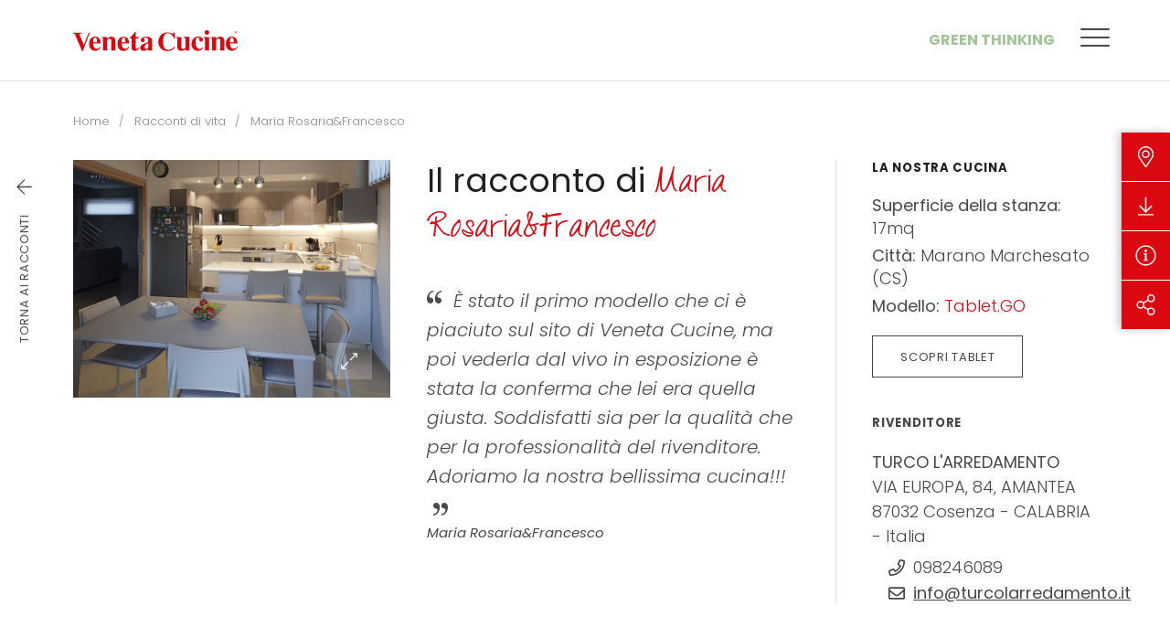

--- FILE ---
content_type: text/html; charset=UTF-8
request_url: https://www.venetacucine.com/racconti-di-vita/maria-rosariaefrancesco?page=34
body_size: 11297
content:
<!DOCTYPE html>
<html lang="it">
<head>
            
            <!-- DataLayer -->
        <script>
            window.dataLayer = window.dataLayer || [];
            dataLayer = [{"uri":"racconti-di-vita\/maria-rosariaefrancesco","url":"https:\/\/www.venetacucine.com\/racconti-di-vita\/maria-rosariaefrancesco","environment":"production","locale":"it"}];
                    </script>
        <!-- End DataLayer -->
        <!-- Google Tag Manager -->
        <script>(function (w, d, s, l, i) {
                w[l] = w[l] || [];
                w[l].push({
                    'gtm.start':
                        new Date().getTime(), event: 'gtm.js'
                });
                var f = d.getElementsByTagName(s)[0],
                    j = d.createElement(s), dl = l != 'dataLayer' ? '&l=' + l : '';
                j.async = true;
                j.src =
                    'https://www.googletagmanager.com/gtm.js?id=' + i + dl;
                f.parentNode.insertBefore(j, f);
            })(window, document, 'script', 'dataLayer', 'GTM-T5WMNR6');</script>
        <!-- End Google Tag Manager -->
        <meta charset="utf-8">
    <meta http-equiv="X-UA-Compatible" content="IE=edge,chrome=1">
    <title>13 luglio 2018 - Maria Rosaria&amp;Francesco | Veneta Cucine</title>
    <meta name="description" content="Leggi il Racconto di Vita condiviso da Maria Rosaria&amp;Francesco il 13 luglio 2018 e scopri le esperienze legate al percorso di realizzazione della cucina dei sogni targata Veneta Cucine!">
                <meta name="viewport" content="width=device-width, initial-scale=1.0">
        <link rel="shortcut icon" href="/frontend/images/favicons/favicon.ico?id=7eeca60a92776c9b9905">
        <link rel="apple-touch-icon" sizes="180x180" href="/frontend/images/favicons/apple-touch-icon.png?id=28f0e74706fe6bba4ad3">
        <link rel="icon" type="image/png" sizes="32x32" href="/frontend/images/favicons/favicon-32x32.png?id=31d0203453b0e0ac480c">
        <link rel="icon" type="image/png" sizes="16x16" href="/frontend/images/favicons/favicon-16x16.png?id=fdbc03ccfd8450f0e765">
        <link rel="icon" href="/frontend/images/favicons/favicon-16x16.png?id=fdbc03ccfd8450f0e765">
        <link rel="manifest" href="/frontend/images/favicons/site.webmanifest">
        <link rel="mask-icon" href="/frontend/images/favicons/safari-pinned-tab.svg?id=a24167dd438bc004be16">
        <meta name="msapplication-TileColor" content="#db0812">
        <meta name="theme-color" content="#db0812">
        <meta name="facebook-domain-verification" content="5772g1j1dmh2ua3p0m7duyiefq02nj" />
    
    <link rel="canonical" href="https://www.venetacucine.com/racconti-di-vita/maria-rosariaefrancesco">    <link rel="preconnect" href="https://fonts.googleapis.com">
    <link rel="preconnect" href="https://fonts.gstatic.com" crossorigin>
    <link href="https://fonts.googleapis.com/css2?family=Poppins:ital,wght@0,200;0,300;0,400;0,500;0,700;1,300;1,400&family=Barlow+Condensed:wght@300&display=swap" rel="stylesheet">
    <link href="/frontend/css/style.css?id=ddda99ad6eb5bb06f050" rel="stylesheet">
            <style>
            @media (max-width: 600px){ #CookiebotWidget:not(.CookiebotWidget-inactive) { bottom: 64px!important; } }
        </style>
    </head>
<body>
            <!-- Google Tag Manager (noscript) -->
        <noscript>
            <iframe src="https://www.googletagmanager.com/ns.html?id=GTM-T5WMNR6" height="0" width="0" style="display:none;visibility:hidden"></iframe>
        </noscript>
        <!-- End Google Tag Manager (noscript) -->
        
    <div class="navbar-sticky-wrapper" uk-sticky sel-target=".uk-navbar-container" cls-active="uk-navbar-sticky" show-on-up="true" animation="uk-animation-slide-top">
    <nav class="uk-navbar-container ">
        <div class="uk-container">
            <div uk-navbar delay-hide="100">
                <div class="uk-navbar-left">
                                        <a href="https://www.venetacucine.com" title="Veneta Cucine" class="uk-navbar-item uk-logo">
                        <svg class="uk-responsive-width"><use xlink:href="#icon-logo-venetacucine"></use></svg>
                        <span class="sr-only">Veneta Cucine</span>
                    </a>
                                    </div>
                <div class="uk-navbar-right">
                    <div class="uk-navbar-item uk-visible@m">
                        <ul class="uk-navbar-nav">
                            <li><a href="https://www.venetacucine.com/green-thinking" title="Green Thinking" class="uk-navbar-green-accent uk-text-uppercase">Green Thinking</a></li>
                        </ul>
                    </div>
                    <div class="uk-navbar-item">
                                                                        <ul class="uk-navbar-nav navbar-iconnav">
                                                                                                                                                                            <li>
                                <div class="navbar-toggle" uk-toggle="#modal-main-menu">
                                    <span class="navbar-toggle__inner"></span>
                                </div>
                            </li>
                        </ul>
                    </div>
                </div>
            </div>
        </div>
    </nav>
</div>

<div id="modal-main-menu" class="modal-main-menu" uk-modal>
    <div class="modal-main-menu__close" uk-toggle="#modal-main-menu">
        <div class="modal-main-menu__close-icon"></div>
        Menu
    </div>
    <div class="modal-main-menu__wrapper">
        <div class="modal-main-menu__content-wrapper">
            <div class="uk-grid" uk-grid>
                <div class="uk-width-3-5@m">
                    <ul class="main-menu uk-nav main-menu-primary" uk-nav>
            <li class="uk-active ">
            <a  href="https://www.venetacucine.com/cucine"  title="Cucine">Cucine</a>
                            <img data-src="/cache/media/2022/09/main-menu-cucine_11286.jpg/79993f9055457cda4dcab812ef89e5f4.jpg" uk-img />
                                </li>
            <li class=" ">
            <a  href="https://www.venetacucine.com/living"  title="Living">Living</a>
                            <img data-src="/cache/media/2022/09/main-menu-living_11287.jpg/74fe50d07fde4654177cb855240cc3bb.jpg" uk-img />
                                </li>
            <li class=" ">
            <a  href="https://www.venetacucine.com/complementi-arredo"  title="Complementi">Complementi</a>
                            <img data-src="/cache/media/2022/09/main-menu-complementi_11288.jpg/cf11f03856c9fbef2025fdc8966fc775.jpg" uk-img />
                                </li>
            <li class="  uk-parent ">
            <a  href="#"  title="Rivenditori">Rivenditori</a>
                            <img data-src="/cache/media/2022/09/main-menu-rivenditori_11289.jpg/59e00d74e5af59df99a8a9772c16f87d.jpg" uk-img />
                                        <ul>
                                            <li>
                            <a href="https://www.venetacucine.com/store-locator/italia" title="Italia">Italia</a>
                        </li>
                                            <li>
                            <a href="https://www.venetacucine.com/store-locator/estero" title="Estero">Estero</a>
                        </li>
                                            <li>
                            <a href="https://www.venetacucine.com/iniziative-dei-rivenditori" title="Iniziative dei rivenditori">Iniziative dei rivenditori</a>
                        </li>
                                    </ul>
                    </li>
    </ul>
                </div>
                <div class="uk-width-2-5@m">
                    <ul class="main-menu uk-nav main-menu-secondary" uk-nav>
            <li class=" ">
            <a  href="https://www.venetacucine.com/veneta-cucine"  title="Veneta Cucine">Veneta Cucine</a>
                                </li>
            <li class="uk-hidden@m main-menu-green-accent ">
            <a  href="https://www.venetacucine.com/green-thinking"  title="Green Thinking">Green Thinking</a>
                                </li>
            <li class=" ">
            <a  href="https://www.venetacucine.com/contatti"  title="Contatti">Contatti</a>
                                </li>
            <li class=" ">
            <a  href="https://www.venetacucine.com/cataloghi"  title="Cataloghi">Cataloghi</a>
                                </li>
            <li class="  uk-parent ">
            <a  href="#"  title="Comunicazione">Comunicazione</a>
                                        <ul>
                                            <li>
                            <a href="https://www.venetacucine.com/news" title="News">News</a>
                        </li>
                                            <li>
                            <a href="https://www.venetacucine.com/rassegna-stampa" title="Rassegna Stampa">Rassegna Stampa</a>
                        </li>
                                            <li>
                            <a href="https://www.venetacucine.com/veneta-cucine/premi-e-riconoscimenti" title="Premi e riconoscimenti">Premi e riconoscimenti</a>
                        </li>
                                    </ul>
                    </li>
            <li class=" ">
            <a  href="https://www.venetacucine.com/magazine"  title="Magazine">Magazine</a>
                                </li>
            <li class=" ">
            <a  href="https://www.venetacucine.com/racconti-di-vita"  title="Racconti di vita">Racconti di vita</a>
                            <img data-src="/cache/media/2022/09/main-menu-rdv_11290.jpg/9f872e3261f0183e189cdac49e20165f.jpg" uk-img />
                                </li>
    </ul>
                </div>
            </div>
            <div class="modal-main-menu__search-wrapper">
                <div class="uk-search uk-search-default uk-width-1-1">
                    <span uk-search-icon></span>
                    <input id="addsearch" class="uk-search-input addsearch" type="search" placeholder="Cerca nel sito">
                </div>
            </div>
            <div>
                <div class="uk-grid" uk-grid>
                    <div class="uk-width-3-5@m">
                        <p class="modal-main-menu__label">Seguici su</p>
                        <div  class="modal-main-menu__social">
                            <ul class="social-list">
    <li>
        <a href="https://www.facebook.com/VenetaCucine/" target="_blank" rel="noopener nofollow" title="Facebook" class="social-list__item social-list__item_facebook">
            <i class="fab fa-facebook-square"></i>
            <span class="sr-only">Facebook</span>
        </a>
    </li>
    <li>
        <a href="https://www.instagram.com/venetacucine/" target="_blank" rel="noopener nofollow" title="Instagram" class="social-list__item social-list__item_instagram">
            <i class="fab fa-instagram"></i>
            <span class="sr-only">Instagram</span>
        </a>
    </li>
    <li>
        <a href="https://twitter.com/venetacucinespa/" target="_blank" rel="noopener nofollow" title="X Twitter" class="social-list__item">
            <svg><use xlink:href="#icon-social-x-twitter"></use></svg>
            <span class="sr-only">X Twitter</span>
        </a>
    </li>
    <li>
        <a href="https://www.pinterest.it/venetacucine/" target="_blank" rel="noopener nofollow" title="Pinterest" class="social-list__item social-list__item_pinterest">
            <i class="fab fa-pinterest"></i>
            <span class="sr-only">Pinterest</span>
        </a>
    </li>
    <li>
        <a href="https://www.youtube.com/user/venetacucinechannel" target="_blank" rel="noopener nofollow" title="YouTube" class="social-list__item social-list__item_youtube">
            <i class="fab fa-youtube"></i>
            <span class="sr-only">YouTube</span>
        </a>
    </li>
    <li>
        <a href="https://www.linkedin.com/company/veneta-cucine-spa" target="_blank" rel="noopener nofollow" title="Linkedin" class="social-list__item social-list__item_linkedin">
            <i class="fab fa-linkedin"></i>
            <span class="sr-only">Linkedin</span>
        </a>
    </li>
    <li>
        <a href="#" target="_blank" rel="noopener nofollow" title="RSS" class="social-list__item social-list__item_rss">
            <i class="fas fa-rss-square"></i>
            <span class="sr-only">RSS</span>
        </a>
    </li>
        <li>
        <a href="https://album.venetacucine.com/ita/" target="_blank" rel="noopener nofollow" title="Album - Veneta Cucine" class="social-list__item">
            <svg><use xlink:href="#icon-social-album"></use></svg>
            <span class="sr-only">Album - Veneta Cucine</span>
        </a>
    </li>
</ul>
                        </div>
                    </div>
                    <div class="uk-width-2-5@m">
                        <p class="modal-main-menu__label">Languages</p>
                        <ul class="modal-main-menu__lang">
                                                            <li class=" uk-active ">
                                                                            <a href="https://www.venetacucine.com/racconti-di-vita/maria-rosariaefrancesco" title="Italiano">it</a>
                                                                    </li>
                                                            <li class="">
                                                                            <a href="https://www.venetacucine.com/en/project-at-s-house/maria-rosariaefrancesco" title="English">en</a>
                                                                    </li>
                                                            <li class="">
                                                                            <a href="https://www.venetacucine.com/fr/un-projet-chez/maria-rosariaefrancesco" title="Fran&ccedil;ais">fr</a>
                                                                    </li>
                                                            <li class="">
                                                                            <a href="https://www.venetacucine.com/es/proyecto-en-casa-de/maria-rosariaefrancesco" title="Espa&ntilde;ol">es</a>
                                                                    </li>
                                                            <li class="">
                                                                            <a href="https://www.venetacucine.com/zh/nin-de-sheng-huo-gu-shi/maria-rosariaefrancesco" title="中文">zh</a>
                                                                    </li>
                                                    </ul>
                    </div>
                </div>
            </div>
        </div>
        <div class="modal-main-menu__media-wrapper">
            <div class="modal-main-menu__media"></div>
        </div>
        <div class="modal-main-menu__trigger-wrapper" uk-toggle="#modal-main-menu">
            <div class="modal-main-menu__close">
                <div class="modal-main-menu__close-icon"></div>
                Menu
            </div>
            <svg><use xlink:href="#icon-logo-venetacucine-vertical"></use></svg>
        </div>
    </div>
</div>

    <div id="mobile-nav" uk-offcanvas overlay="true" mode="push" flip="true">
    <div class="uk-offcanvas-bar">
        <ul class="uk-nav-default uk-nav-parent-icon" uk-nav>
            <li class="  ">
                    <a href="https://www.venetacucine.com/cucine" title="Cucine">Cucine</a>
            </li>
    <li class="  ">
                    <a href="https://www.venetacucine.com/living" title="Living">Living</a>
            </li>
    <li class="  ">
                    <a href="https://www.venetacucine.com/complementi-arredo" title="Complementi d&#039;arredo">Complementi d&#039;arredo</a>
            </li>
    <li class=" uk-parent  ">
                    <a title="Rivenditori">Rivenditori</a>
            <ul class="uk-nav-sub">
            <li class="  ">
            <a href="https://www.venetacucine.com/store-locator/italia" title="Italia">Italia</a>
                    </li>
            <li class="  ">
            <a href="https://www.venetacucine.com/store-locator/estero" title="Estero">Estero</a>
                    </li>
            <li class="  ">
            <a href="https://www.venetacucine.com/iniziative-dei-rivenditori" title="Iniziative dei rivenditori">Iniziative dei rivenditori</a>
                    </li>
    </ul>
            </li>
    <li class="  ">
                    <a href="https://www.venetacucine.com/cataloghi-old" title="Cataloghi">Cataloghi</a>
            </li>
    <li class="  ">
                    <a href="https://www.venetacucine.com/racconti-di-vita" title="Racconti di vita">Racconti di vita</a>
            </li>
    <li class=" uk-parent  ">
                    <a title="Comunicazione">Comunicazione</a>
            <ul class="uk-nav-sub">
            <li class="  ">
            <a href="https://www.venetacucine.com/news" title="News">News</a>
                    </li>
            <li class="  ">
            <a href="https://www.venetacucine.com/rassegna-stampa" title="Rassegna Stampa">Rassegna Stampa</a>
                    </li>
            <li class="  ">
            <a href="https://www.venetalink.com/" title="Veneta Link">Veneta Link</a>
                    </li>
    </ul>
            </li>
    <li class=" uk-parent  ">
                    <a title="Veneta Cucine">Veneta Cucine</a>
            <ul class="uk-nav-sub">
            <li class="  ">
            <a href="https://www.venetacucine.com/veneta-cucine" title="L&#039;azienda">L&#039;azienda</a>
                    </li>
            <li class="  ">
            <a href="https://www.venetacucine.com/veneta-cucine/premi-e-riconoscimenti" title="Premi e riconoscimenti">Premi e riconoscimenti</a>
                    </li>
    </ul>
            </li>
    <li class="  ">
                    <a href="https://www.venetacucine.com/contatti" title="Contatti">Contatti</a>
            </li>
            <li class="uk-nav-divider"></li>
                                    <li class="uk-parent">
    <a>Lingua</a>
    <ul class="uk-nav-sub">
            <li class="uk-active ">
                            <a href="https://www.venetacucine.com/racconti-di-vita/maria-rosariaefrancesco" title="Italiano">Italiano</a>
                    </li>
            <li class="">
                            <a href="https://www.venetacucine.com/en/project-at-s-house/maria-rosariaefrancesco" title="English">English</a>
                    </li>
            <li class="">
                            <a href="https://www.venetacucine.com/fr/un-projet-chez/maria-rosariaefrancesco" title="Fran&ccedil;ais">Fran&ccedil;ais</a>
                    </li>
            <li class="">
                            <a href="https://www.venetacucine.com/es/proyecto-en-casa-de/maria-rosariaefrancesco" title="Espa&ntilde;ol">Espa&ntilde;ol</a>
                    </li>
            <li class="">
                            <a href="https://www.venetacucine.com/zh/nin-de-sheng-huo-gu-shi/maria-rosariaefrancesco" title="中文">中文</a>
                    </li>
    </ul>
</li>
        </ul>
    </div>
</div>
    <div class="utility-nav" data-utility-nav>
    <ul class="utility-nav__nav">
                <li class="utility-nav__item">
            <a href="#" title="Rivenditori" class="utility-nav__link" data-utility-trigger>
                <i class="fal fa-map-marker-alt"></i>
            </a>
            <div class="utility-nav__dropdown" data-utility-dropdown>
                <div class="utility-nav__dropdown-inner utility-nav__dropdown-inner_retailers uk-visible@m">
                    <div>
                        <span class="uk-width-1-1">Rivenditori</span>
                        <div class="uk-flex">
                                                        <a href="/store-locator/italia" title="Italia" class="uk-link-reset">Italia</a>
                            <a href="/store-locator/estero" title="Estero" class="uk-link-reset">Estero</a>
                        </div>
                    </div>
                </div>
                <div class="utility-nav__dropdown-inner utility-nav__dropdown-inner_list uk-hidden@m">
                                        <ul class="utility-nav__list uk-light">
                        <li>
                            <a href="/store-locator/italia" title="Italia">Italia</a>
                        </li>
                        <li>
                            <a href="/store-locator/estero" title="Estero">Estero</a>
                        </li>
                    </ul>
                </div>
            </div>
        </li>
                <li class="utility-nav__item">
                        <a href="https://www.venetacucine.com/cataloghi" title="Download" class="utility-nav__link">
                <i class="fal fa-arrow-to-bottom"></i>
            </a>
            <div class="utility-nav__dropdown" data-utility-dropdown>
                                <a href="https://www.venetacucine.com/cataloghi" title="Download" class="utility-nav__dropdown-inner">
                    Download
                </a>
            </div>
        </li>
                <li class="utility-nav__item">
            <a href="https://www.venetacucine.com/contatti" title="Richiedi informazioni" class="utility-nav__link">
                <i class="fal fa-info-circle"></i>
            </a>
            <div class="utility-nav__dropdown" data-utility-dropdown>
                <a href="https://www.venetacucine.com/contatti" title="Richiedi informazioni" class="utility-nav__dropdown-inner">
                    Richiedi informazioni
                </a>
            </div>
        </li>
                <li class="utility-nav__item">
            <a href="#" title="Share" class="utility-nav__link" data-utility-trigger>
                <i class="fal fa-share-alt"></i>
            </a>
            <div class="utility-nav__dropdown" data-utility-dropdown>
                <div class="utility-nav__dropdown-inner utility-nav__dropdown-inner_list">
                                        <ul class="utility-nav__share share-list">
                        <li>
                            <a href="https://www.facebook.com/sharer/sharer.php?u=https://www.venetacucine.com/racconti-di-vita/maria-rosariaefrancesco" target="_blank" rel="noopener nofollow" title="Facebook" class="share-list__item share-list__item_facebook">
                                <i class="fab fa-facebook-square"></i>
                                <span class="uk-hidden@m">Facebook</span>
                            </a>
                        </li>
                        <li>
                            <a href="https://twitter.com/home?status=Visita%20https://www.venetacucine.com/racconti-di-vita/maria-rosariaefrancesco" target="_blank" rel="noopener nofollow" title="Twitter" class="share-list__item share-list__item_twitter">
                                <svg><use xlink:href="#icon-social-x-twitter"></use></svg>
                                <span class="uk-hidden@m">Twitter</span>
                            </a>
                        </li>
                        <li>
                            <a href="http://pinterest.com/pin/create/button/?url=https://www.venetacucine.com/racconti-di-vita/maria-rosariaefrancesco" target="_blank" rel="noopener nofollow" title="Pinterest" class="share-list__item share-list__item_pinterest">
                                <i class="fab fa-pinterest"></i>
                                <span class="uk-hidden@m">Pinterest</span>
                            </a>
                        </li>
                    </ul>
                </div>
            </div>
        </li>
    </ul>
    <div class="utility-nav__overlay" data-utility-overlay></div>
</div>


            <div class=" uk-container  ">
                                        <ul class="uk-breadcrumb uk-margin-top">
                                    <li>
                    <a href="/" title="Home">Home</a>
                </li>
                                                <li>
                    <a href="/racconti-di-vita" title="Racconti di vita">Racconti di vita</a>
                </li>
                                                <li>
                    <span>Maria Rosaria&amp;Francesco</span>
                </li>
                        </ul>
                            <div class="uk-grid">
        <div class=" uk-width-1-1 ">
                             <section class="story-detail uk-container">
                <div class="back-link uk-visible@m" data-back-link uk-sticky media="@m">
    <a href="https://www.venetacucine.com/racconti-di-vita?page=34" class="back-link__inner" title="Torna ai racconti">
        <div class="back-link__label">Torna ai racconti</div>        <i class="back-link__icon fal fa-arrow-left"></i>
    </a>
</div>

        
                <div class="unit unit_remove-pt@m">
            <div class="uk-grid-large@l" uk-grid>
                <div class="uk-width-1-3@l">
                    <div uk-lightbox animation="fade">
                        <a class="lightbox-gallery" href="/cache/media/2019/04/_www.venetacucine.com_www_upload_racconti_img_original_1808010935230_venetacucine_rdv_mariarosariaefrancesco_01_2592.jpg/c88aa3a3d01a849132ec8d8b2d3066b5.jpg" data-caption="Il racconto di Maria Rosaria&amp;Francesco | Cucina: Tablet.GO">
                            <img data-src="/cache/media/2019/04/_www.venetacucine.com_www_upload_racconti_img_original_1808010935230_venetacucine_rdv_mariarosariaefrancesco_01_2592.jpg/c88aa3a3d01a849132ec8d8b2d3066b5.jpg" alt="Il racconto di Maria Rosaria&amp;Francesco | Cucina: Tablet.GO" uk-img>
                            <div class="lightbox-gallery__trigger"><i class="fal fa-expand-alt"></i></div>
                        </a>
                    </div>
                </div>
                <div class="uk-width-2-3@l">
                    <div class="uk-grid-divider uk-grid-large@l uk-height-1-1" uk-grid>
                        <div class="uk-width-expand@l">
                            <h1 class="uk-h2 uk-margin-medium-bottom">Il racconto di <span class="font-family-cursive uk-text-primary">Maria Rosaria&amp;Francesco</span></h1>
                            <ul class="quote-list">
                                                                    <li>
                                        <div class="quote-list__item">
                                            <div class="quote quote_medium">
                                                	&Egrave; stato il primo modello che ci &egrave; piaciuto sul sito di Veneta Cucine, ma poi vederla dal vivo in esposizione &egrave; stata la conferma che lei era quella giusta. Soddisfatti sia per la qualit&agrave; che per la professionalit&agrave; del rivenditore. Adoriamo la nostra bellissima cucina!!!

                                            </div>
                                            <div class="quote-list__author">Maria Rosaria&amp;Francesco</div>
                                        </div>
                                    </li>
                                                                                            </ul>
                        </div>
                        <div class="uk-width-2-5@l">
                            <ul class="uk-child-width-1-1" uk-grid>
                                <li>
                                    <h2 class="text-label uk-margin-bottom">La nostra cucina</h2>
                                    <ul class="uk-list list list_small story-detail__list uk-margin-bottom">
                                                                                    <li>
                                                <strong>Superficie della stanza:</strong>
                                                <span>17mq</span>
                                            </li>
                                                                                <li>
                                            <strong>Citt&agrave;:</strong>
                                            <span>Marano Marchesato (CS)</span>
                                        </li>
                                                                                    <li>
                                                <strong>Modello:</strong>
                                                <span class="uk-text-primary">Tablet.GO</span>
                                            </li>
                                                                            </ul>
                                                                            <a href="/cucine/tablet?page=34" class="uk-button button-outline uk-width-1-1 uk-width-auto@s">Scopri Tablet</a>
                                                                    </li>
                                                                    <li>
                                        <div class="text-label uk-margin-bottom">Rivenditore</div>
                                        <div class="uk-card card story-detail__card">
                                            <div class="card__text card__store-address uk-margin-remove-top">
                                                                                                <strong>TURCO L&#039;ARREDAMENTO</strong><br/>
                                                VIA EUROPA, 84, AMANTEA
                                                <br/>87032
                                                                                                                                                            Cosenza  -                                                                                                             CALABRIA  -                                                                                                             Italia                                                                                                                                                                                                                                                                                                                                                                                                                                                                     </div>
                                            <div>
                                                <ul class="card__button-grid uk-hidden@m uk-grid-small" uk-grid>
                                                                                                            <li>
                                                            <a href="tel:+098246089" class="uk-button uk-button-small button-outline uk-width-1-1"><i class="far fa-phone"></i></a>
                                                        </li>
                                                                                                                                                                <li>
                                                            <a href="mailto:info@turcolarredamento.it" class="uk-button uk-button-small button-outline uk-width-1-1"><i class="far fa-envelope"></i></a>
                                                        </li>
                                                                                                                                                                                                                    <li>
                                                            <a href="https://maps.google.com/maps?q=39.071162,16.091715" class="uk-button uk-button-small button-outline uk-width-1-1" target="_blank">
                                                                <i class="far fa-map-marker-alt"></i>
                                                            </a>
                                                        </li>
                                                                                                    </ul>
                                                <ul class="card__data card__data_small uk-visible@m">
                                                                                                            <li>
                                                            <i class="far fa-phone"></i>
                                                            <span>098246089</span>
                                                        </li>
                                                                                                                                                                                                                    <li>
                                                            <i class="far fa-envelope"></i>
                                                            <a href="mailto:info@turcolarredamento.it" class="uk-link-text">info@turcolarredamento.it</a>
                                                        </li>
                                                                                                                                                        </ul>
                                            </div>
                                        </div>
                                    </li>
                                                            </ul>
                        </div>
                    </div>
                </div>
            </div>
        </div>

                            <div class="uk-section-muted section section_expanded unit" uk-scrollspy cls="uk-animation-fade" delay="500">
                <h3 class="section__title uk-h2 uk-text-center">
                    <span class="uk-display-block uk-text-muted text-label uk-margin-small-bottom">
                        13 luglio 2018
                    </span>
                    Arriva la nuova cucina
                </h3>
                <div class="slider slider_gallery" id="case-slider" uk-slider center="true">
                    <ul class="uk-slider-items uk-child-width-auto" uk-grid uk-lightbox="animation: slide">
                                                    <li>
                                <a class="slider__item uk-link-reset uk-inline uk-transition-toggle" href="/cache/media/2019/04/_www.venetacucine.com_www_upload_racconti_img_original_180801094220_venetacucine_rdv_mariarosariaefrancesco_01_2593.jpg/6b1b8670e3942e394399cfcf63626014.jpg">
                                    <figure class="slider__media">
                                        <img data-src="/cache/media/2019/04/_www.venetacucine.com_www_upload_racconti_img_original_180801094220_venetacucine_rdv_mariarosariaefrancesco_01_2593.jpg/6b1b8670e3942e394399cfcf63626014.jpg" alt="Il racconto di Maria Rosaria&amp;Francesco | Cucina: Tablet.GO" uk-img>
                                    </figure>
                                </a>
                            </li>
                                                    <li>
                                <a class="slider__item uk-link-reset uk-inline uk-transition-toggle" href="/cache/media/2019/04/_www.venetacucine.com_www_upload_racconti_img_original_180801094220_venetacucine_rdv_mariarosariaefrancesco_02_2594.jpg/f53390c8f6a1d663731d2ed1809db2c4.jpg">
                                    <figure class="slider__media">
                                        <img data-src="/cache/media/2019/04/_www.venetacucine.com_www_upload_racconti_img_original_180801094220_venetacucine_rdv_mariarosariaefrancesco_02_2594.jpg/f53390c8f6a1d663731d2ed1809db2c4.jpg" alt="Il racconto di Maria Rosaria&amp;Francesco | Cucina: Tablet.GO" uk-img>
                                    </figure>
                                </a>
                            </li>
                                                    <li>
                                <a class="slider__item uk-link-reset uk-inline uk-transition-toggle" href="/cache/media/2019/04/_www.venetacucine.com_www_upload_racconti_img_original_180801094320_venetacucine_rdv_mariarosariaefrancesco_03_2595.jpg/3e04b08aaca393ba30ec1b08b6cc2cf4.jpg">
                                    <figure class="slider__media">
                                        <img data-src="/cache/media/2019/04/_www.venetacucine.com_www_upload_racconti_img_original_180801094320_venetacucine_rdv_mariarosariaefrancesco_03_2595.jpg/3e04b08aaca393ba30ec1b08b6cc2cf4.jpg" alt="Il racconto di Maria Rosaria&amp;Francesco | Cucina: Tablet.GO" uk-img>
                                    </figure>
                                </a>
                            </li>
                                                    <li>
                                <a class="slider__item uk-link-reset uk-inline uk-transition-toggle" href="/cache/media/2019/04/_www.venetacucine.com_www_upload_racconti_img_original_180801094320_venetacucine_rdv_mariarosariaefrancesco_04_2596.jpg/a301b8a3fa6f15f269f13d28c6009d98.jpg">
                                    <figure class="slider__media">
                                        <img data-src="/cache/media/2019/04/_www.venetacucine.com_www_upload_racconti_img_original_180801094320_venetacucine_rdv_mariarosariaefrancesco_04_2596.jpg/a301b8a3fa6f15f269f13d28c6009d98.jpg" alt="Il racconto di Maria Rosaria&amp;Francesco | Cucina: Tablet.GO" uk-img>
                                    </figure>
                                </a>
                            </li>
                                            </ul>
                    <div class="slider__slidenav uk-visible@m">
                        <ul class="slidenav uk-slidenav-container uk-flex-center">
                            <li class="slidenav__item uk-visible@m">
                                <a uk-slider-item="previous" class="slidenav__prev">
                                    <i class="fal fa-arrow-left"></i>
                                </a>
                            </li>
                            <li data-reactive>
                                <slider-counter selector="#case-slider"></slider-counter>
                            </li>
                            <li class="slidenav__item uk-visible@m">
                                <a uk-slider-item="next" class="slidenav__next">
                                    <i class="fal fa-arrow-right"></i>
                                </a>
                            </li>
                        </ul>
                    </div>
                </div>
                                                                                                            </div>
        
                            <div class="section section_expanded unit " uk-scrollspy cls="uk-animation-fade" delay="500">
                <div class="story-detail__pagination uk-flex-center" uk-grid>
                    <div class="uk-width-3-4@m">
                        <ul class="uk-child-width-1-2@s uk-grid-large@m uk-flex-center" uk-grid uk-height-match target="> li > .uk-card > [data-match-height-target]">
                                                            <li>
                                    <div class="uk-card card card_story card_collapse-xsmall">
                                        <div class="card__header">
                                            <div class="card__date uk-text-muted">18 luglio 2018</div>
                                            <div class="card__label card__label_bold uk-text-emphasis uk-text-primary"><i class="fal fa-arrow-left"></i> Racconto precedente</div>
                                        </div>
                                        <div class="uk-card-media-top uk-flex uk-flex-bottom" data-match-height-target>
                                            <img data-src="/cache/media/2019/04/_www.venetacucine.com_www_upload_racconti_img_original_1808010948230_venetacucine_maila_01_2597.jpg/61671385d5e207a61cb1f6ed085a79dc.jpg" alt="Il racconto di Maila" uk-img>
                                        </div>
                                        <div class="uk-card-body">
                                            <div class="uk-flex uk-flex-wrap uk-flex-between">
                                                <div class="card__text">
                                                    <span class="uk-text-muted">Il racconto di</span>
                                                    Maila
                                                </div>
                                                                                                    <div class="card__text">
                                                        <span class="uk-text-muted">Cucina:</span>
                                                        Start-Time.J
                                                    </div>
                                                                                            </div>
                                                                                            <div class="card__quote quote">	Ecco la nostra cucina Veneta Cucine! Per me &egrave; stato un sogno poter avere una Veneta Cucine!</div>
                                                                                    </div>
                                        <a href="https://www.venetacucine.com/racconti-di-vita/maila?page=34" class="uk-position-cover"></a>
                                    </div>
                                </li>
                                                                                        <li>
                                    <div class="uk-card card card_story card_collapse-xsmall">
                                        <div class="card__header">
                                            <div class="card__date uk-text-muted">9 luglio 2018</div>
                                            <div class="card__label card__label_bold uk-text-emphasis uk-text-primary uk-text-right">Racconto successivo <i class="fal fa-arrow-right"></i></div>
                                        </div>
                                        <div class="uk-card-media-top uk-flex uk-flex-bottom" data-match-height-target>
                                            <img data-src="/cache/media/2019/04/_www.venetacucine.com_www_upload_racconti_img_original_1808010905230_venetacucine_rdv_silvia_01_2590.jpg/49c796eef64beef5b576e950e9ac7ede.jpg" alt="Il racconto di Silvia" uk-img>
                                        </div>
                                        <div class="uk-card-body">
                                            <div class="uk-flex uk-flex-wrap uk-flex-between">
                                                <div class="card__text">
                                                    <span class="uk-text-muted">Il racconto di</span>
                                                    Silvia
                                                </div>
                                                                                                    <div class="card__text">
                                                        <span class="uk-text-muted">Cucina:</span>
                                                        Pavese
                                                    </div>
                                                                                            </div>
                                                                                            <div class="card__quote quote">	Una vera gioia quando incontri persone come i signori Borchi che riescono a realizzare la cucina...</div>
                                                                                    </div>
                                        <a href="https://www.venetacucine.com/racconti-di-vita/silvia-5?page=34" class="uk-position-cover"></a>
                                    </div>
                                </li>
                                                    </ul>
                    </div>
                </div>
            </div>
            </section>
        </div>
            </div>
</div>
                <div class="uk-rs-section-xxlarge ">
    <div class="uk-container">
        <div class="uk-flex-middle uk-flex-center@s uk-text-center uk-grid" uk-grid>
            <div class="uk-width-1-1">
                <h3 class="uk-margin-remove">Hai bisogno di ulteriori informazioni?</h3>
            </div>
            <div class="uk-width-1-1">
                <div class="uk-grid-small uk-flex-middle uk-flex-center" uk-grid>
                    <div class="uk-width-auto@s">
                        <a href="https://www.venetacucine.com/contatti" title="Contattaci" class="uk-button uk-button-primary uk-width-1-1 uk-width-auto@m">Contattaci</a>
                    </div>
                    <div class="uk-width-auto@s">
                        <a href="https://www.venetacucine.com/store-locator" title="Trova rivenditore" class="uk-button button-outline uk-width-1-1 uk-width-auto@m cta-trova-rivenditore">Trova rivenditore</a>
                    </div>
                </div>
            </div>
        </div>
    </div>
</div>
<footer class="footer uk-background-muted">
            <div class="footer__item ">
        <div class="uk-container">
            <div class="uk-flex-middle uk-flex-center" uk-grid>
                <div class="uk-width-1-1 uk-width-auto@s uk-text-center">
                    <div class="social-list-label uk-text-muted">Seguici su</div>
                    <ul class="social-list">
    <li>
        <a href="https://www.facebook.com/VenetaCucine/" target="_blank" rel="noopener nofollow" title="Facebook" class="social-list__item social-list__item_facebook">
            <i class="fab fa-facebook-square"></i>
            <span class="sr-only">Facebook</span>
        </a>
    </li>
    <li>
        <a href="https://www.instagram.com/venetacucine/" target="_blank" rel="noopener nofollow" title="Instagram" class="social-list__item social-list__item_instagram">
            <i class="fab fa-instagram"></i>
            <span class="sr-only">Instagram</span>
        </a>
    </li>
    <li>
        <a href="https://twitter.com/venetacucinespa/" target="_blank" rel="noopener nofollow" title="X Twitter" class="social-list__item">
            <svg><use xlink:href="#icon-social-x-twitter"></use></svg>
            <span class="sr-only">X Twitter</span>
        </a>
    </li>
    <li>
        <a href="https://www.pinterest.it/venetacucine/" target="_blank" rel="noopener nofollow" title="Pinterest" class="social-list__item social-list__item_pinterest">
            <i class="fab fa-pinterest"></i>
            <span class="sr-only">Pinterest</span>
        </a>
    </li>
    <li>
        <a href="https://www.youtube.com/user/venetacucinechannel" target="_blank" rel="noopener nofollow" title="YouTube" class="social-list__item social-list__item_youtube">
            <i class="fab fa-youtube"></i>
            <span class="sr-only">YouTube</span>
        </a>
    </li>
    <li>
        <a href="https://www.linkedin.com/company/veneta-cucine-spa" target="_blank" rel="noopener nofollow" title="Linkedin" class="social-list__item social-list__item_linkedin">
            <i class="fab fa-linkedin"></i>
            <span class="sr-only">Linkedin</span>
        </a>
    </li>
    <li>
        <a href="#" target="_blank" rel="noopener nofollow" title="RSS" class="social-list__item social-list__item_rss">
            <i class="fas fa-rss-square"></i>
            <span class="sr-only">RSS</span>
        </a>
    </li>
        <li>
        <a href="https://album.venetacucine.com/ita/" target="_blank" rel="noopener nofollow" title="Album - Veneta Cucine" class="social-list__item">
            <svg><use xlink:href="#icon-social-album"></use></svg>
            <span class="sr-only">Album - Veneta Cucine</span>
        </a>
    </li>
</ul>
                </div>
                                                                                                                                                                            </div>
        </div>
    </div>
        <div class="footer__item uk-visible@m">
        <div class="uk-container">
            <div uk-grid>
                <div class="uk-width-4-5@m">
                    <div class="uk-grid footer__nav" data-slug="footer">
            <div class="uk-width-1-4@m  uk-text-left@m uk-text-center">
            <ul class="uk-nav">
                <li class="uk-nav-header">Contatti e supporto</li>
                <li>
                                            <ul class="uk-nav-sub">
            <li class="  ">
            <a href="https://www.venetacucine.com/contatti" title="Contatti"  target="_self" >Contatti</a>
                    </li>
            <li class="  ">
            <a href="https://www.venetacucine.com/domande-piu-frequenti-faq" title="Domande più frequenti (FAQ)"  target="_self" >Domande più frequenti (FAQ)</a>
                    </li>
            <li class="  ">
            <a href="https://www.venetacucine.com/opportunita-di-lavoro" title="Opportunit&agrave; di lavoro"  target="_self" >Opportunit&agrave; di lavoro</a>
                    </li>
    </ul>
                                    </li>
            </ul>
        </div>
            <div class="uk-width-1-4@m  uk-text-left@m uk-text-center">
            <ul class="uk-nav">
                <li class="uk-nav-header">Il mondo Veneta Cucine</li>
                <li>
                                            <ul class="uk-nav-sub">
            <li class="  ">
            <a href="https://www.venetacucine.com/cucine" title="Cucine"  target="_self" >Cucine</a>
                    </li>
            <li class="  ">
            <a href="https://www.venetacucine.com/living" title="Living"  target="_self" >Living</a>
                    </li>
            <li class="  ">
            <a href="https://www.venetacucine.com/complementi-arredo" title="Complementi d&#039;arredo"  target="_self" >Complementi d&#039;arredo</a>
                    </li>
            <li class="  ">
            <a href="https://www.venetacucine.com/racconti-di-vita" title="Racconti di Vita"  target="_self" >Racconti di Vita</a>
                    </li>
            <li class="  ">
            <a href="https://album.venetacucine.com/ita/" title="Album"  target="_self" >Album</a>
                    </li>
    </ul>
                                    </li>
            </ul>
        </div>
            <div class="uk-width-1-4@m  uk-text-left@m uk-text-center">
            <ul class="uk-nav">
                <li class="uk-nav-header">About Veneta Cucine</li>
                <li>
                                            <ul class="uk-nav-sub">
            <li class="  ">
            <a href="https://www.venetacucine.com/news" title="News"  target="_self" >News</a>
                    </li>
            <li class="  ">
            <a href="https://www.venetacucine.com/rassegna-stampa" title="Rassegna Stampa"  target="_self" >Rassegna Stampa</a>
                    </li>
            <li class="  ">
            <a href="https://www.venetacucine.com/veneta-cucine" title="L&#039;azienda"  target="_self" >L&#039;azienda</a>
                    </li>
            <li class="  ">
            <a href="https://www.venetacucine.com/veneta-cucine/premi-e-riconoscimenti" title="Premi e riconoscimenti"  target="_self" >Premi e riconoscimenti</a>
                    </li>
    </ul>
                                    </li>
            </ul>
        </div>
            <div class="uk-width-1-4@m  uk-text-left@m uk-text-center">
            <ul class="uk-nav">
                <li class="uk-nav-header">Materiale utile</li>
                <li>
                                            <ul class="uk-nav-sub">
            <li class="  ">
            <a href="https://www.venetacucine.com/cataloghi" title="Scarica i cataloghi"  target="_self" >Scarica i cataloghi</a>
                    </li>
            <li class="  ">
            <a href="https://www.venetacucine.com/manuali-d-uso-e-manutenzione" title="Scarica i manuali d&rsquo;uso e manutenzione"  target="_self" >Scarica i manuali d&rsquo;uso e manutenzione</a>
                    </li>
            <li class="  ">
            <a href="https://www.venetacucine.com/veneta-cucine/consigli-di-manutenzione" title="Consigli di manutenzione"  target="_self" >Consigli di manutenzione</a>
                    </li>
    </ul>
                                    </li>
            </ul>
        </div>
    </div>
                </div>
                <div class="uk-width-1-5@m">
                    <div class="footer__nav footer__nav_locales uk-text-right">
                        <div class="uk-nav-header">Languages</div>
                        <ul class="uk-subnav uk-flex-right">
            <li class="uk-active ">
                            <a href="https://www.venetacucine.com/racconti-di-vita/maria-rosariaefrancesco" title="IT">IT</a>
                    </li>
            <li class="">
                            <a href="https://www.venetacucine.com/en/project-at-s-house/maria-rosariaefrancesco" title="EN">EN</a>
                    </li>
            <li class="">
                            <a href="https://www.venetacucine.com/fr/un-projet-chez/maria-rosariaefrancesco" title="FR">FR</a>
                    </li>
            <li class="">
                            <a href="https://www.venetacucine.com/es/proyecto-en-casa-de/maria-rosariaefrancesco" title="ES">ES</a>
                    </li>
            <li class="">
                            <a href="https://www.venetacucine.com/zh/nin-de-sheng-huo-gu-shi/maria-rosariaefrancesco" title="ZH">ZH</a>
                    </li>
    </ul>
                    </div>
                </div>
            </div>
        </div>
    </div>
        <div class="footer__item">
    <div class="uk-container">
        <div uk-grid>
            <div class="uk-width-1-1">
                <ul class="uk-child-width-1-1 uk-child-width-auto@s footer__list" uk-grid>
                    <li>
                        © Veneta Cucine Spa                    </li>
                                                                                <li>
                        <a href="https://www.venetacucine.com/informativa-privacy" target="_blank" title="Privacy policy">Privacy policy</a>
                    </li>
                    <li uk-lightbox animation="fade">
                        <a href="https://www.venetacucine.com/company-info" type="iframe" title="Company info">Company info</a>
                    </li>
                    <li>
                                                    <a href="/frontend/pdf/veneta_cucine_codice_di_comportamento_di_gruppo_2025.pdf" target="_blank" title="Codice di comportamento">Codice di comportamento</a>
                                            </li>
                    <li>
                        <a href="/frontend/pdf/veneta_cucine_whistleblowing_2025.pdf" target="_blank" title="Whistleblowing">Whistleblowing</a>
                    </li>
                    <li>
                        <a href="https://www.venetacucine.com/cookie-policy" title="Informazioni sui cookies">Informazioni sui cookies</a>
                    </li>
                    <li>
                        <a href="https://www.venetacucine.com/netiquette" title="Netiquette Social Network">Netiquette Social Network</a>
                    </li>
                    <li>
                        <div class="credits">
                            <a href="https://www.workup.it/?utm_source=www.venetacucine.com&utm_campaign=VisitaFirmaWorkup&utm_medium=Firma" target="_blank" rel="nofollow" title="with Workup">with <span>Work</span>up <sup>®</sup></a> |
                            <a href="http://www.rubinred.com/?utm_source=www.venetacucine.com&utm_campaign=VisitaFirmaRubinRed&utm_medium=Firma" target="_blank" rel="nofollow" title="built on RubinRed">built  on Rubin<span>Red</span> <sup>®</sup></a>
                        </div>
                    </li>
                </ul>
            </div>
        </div>
    </div>
</div>
</footer>


    <div id="ie-overlay" class="ie-overlay">
        <div class="ie-overlay__content">
            <div class="ie-overlay__inner">
                <img src="/frontend/images/logos/logo-venetacucine.png?id=51a2b46d963a12ce09bc" alt="Veneta Cucine" title="Veneta Cucine" width="300"/>
                                <div class="ie-overlay__text" data-alert-explorer>
                    <p>Gentile utente,<br/>il nuovo sito Veneta Cucine non è navigabile con <b>Internet Explorer</b>.<br/>Internet Explorer non consente di utilizzare soluzioni di design e funzionalità moderne.</p>
                    <p>Utilizza <a href="https://www.google.com/chrome/" target="_blank" rel="noopener nofollow" title="Google Crome">Google Crome</a>, <a href="https://www.mozilla.org/it/firefox/new/" target="_blank" rel="noopener nofollow" title="Mozilla Firefo">Mozilla Firefox</a> o la più recente versione di Edge per una corretta esperienza di navigazione.</p>
                </div>
                                <div class="ie-overlay__text" data-alert-edge>
                    <p>Gentile utente,<br/>il nuovo sito Veneta Cucine è ottimizzato per essere visitato correttamente con la versione più aggiornata di Microsoft Edge (versione > 17).</p>
                    <p>Aggiorna la tua versione di Edge o utilizza <a href="https://www.google.com/chrome/" target="_blank" rel="noopener nofollow" title="Google Crome">Google Crome</a>, <a href="https://www.mozilla.org/it/firefox/new/" target="_blank" rel="noopener nofollow" title="Mozilla Firefo">Mozilla Firefox</a> per una miglior esperienza di navigazione.</p>
                </div>
                <a href="#" title="Continua comunque la navigazione" class="uk-button uk-button-primary uk-button-small" onclick="closeIEAlert()" data-close-overlay>Continua comunque la navigazione</a>
            </div>
        </div>
    </div>

<div data-reactive v-cloak>
            
    <keep-alive endpoint="https://www.venetacucine.com/access/keep-alive"></keep-alive>
</div>
<script src="/frontend/js/app.js?id=593609591c092f3a85f5"></script>
<script src="/frontend/js/svgs.js?id=bcaeb17559818f8b1347"></script>
    <script>
                window.App.loadRaven('{"active":true,"secure_dsn":"https:\/\/d8e00a1fb766447ab2d656d11a63f781@sentry.io\/1424185","release":"1.1.231"}');
                window.App
            .setVersion('1.1.231')
            .setToken('4fpXrzJZ3Zaw1gG8AXX1GSQBTGYeotyzQuVgt6cf')
            .setUrl('base', 'https://www.venetacucine.com')
            .setCurrentLocale('it')
            .setPrimaryLocale('it')
            .setFallbackLocale('en')
            .setSupportedLocales({"zh":"Chinese","en":"English","fr":"French","de":"German","it":"Italian","ru":"Russian","es":"Spanish"});
    </script>
                <script type="text/javascript" src="https://addsearch.com/js/?key=cd8f1f15fb78da0e65d69e6d736ab6a5"></script>
    <script>
        let genericPlyrs = [];
        window.sessionStorage.scripts = "/frontend/js/frontend.js?id=ae2cd8aa61eb11649430";
        document.querySelectorAll('.swiper').length ? window.sessionStorage.scripts += ", /frontend/js/swiper.js?id=89469466ad4d55b71529" : '';
        document.querySelectorAll('[data-plyr]').length ? window.sessionStorage.scripts += ", /frontend/js/plyr.js?id=cf2588c6d45616d14eba" : '';
        try{
            window.App.init();
        } catch(err){
            var ua = window.navigator.userAgent;
            var explorer = ua.indexOf("Trident");
            var edge = ua.indexOf("Edge");
            if(edge > -1 || explorer > -1){
                browserFixes();
            }
            function browserFixes(){
                if(edge > -1){
                    /* Fix edge uk-scroll */
                    var scrolls = document.querySelectorAll("a[uk-scroll]");
                    [].forEach.call(scrolls, function(anchor){
                        anchor.addEventListener('click', function (e) {
                            e.preventDefault();
                            document.querySelector(anchor.getAttribute('href')).scrollIntoView({
                                behavior: 'smooth'
                            });
                        });
                    });
                } else if (explorer > -1)
                {
                    document.querySelector("html").classList.add("uk-internet-explorer");
                }
            }
            // Inizializzazione immagini
            var images = document.querySelectorAll("img[data-src]");
            var backgrounds = document.querySelectorAll("[data-bg]");
            var multipleBackgrounds = document.querySelectorAll("[data-bgset]");
            [].forEach.call(images, function(src){
                src.setAttribute("src", src.getAttribute("data-src"));
            });
            [].forEach.call(backgrounds, function(bg){
                bg.style.backgroundImage = "url(" + bg.getAttribute("data-bg") + ")";
            });
            [].forEach.call(multipleBackgrounds, function(multiplebg){
                var srcs = multiplebg.getAttribute("data-bgset").split(" ");
                multiplebg.style.backgroundImage = "url(" + srcs[srcs.length - 2] + ")";
            });
            // Inizializzazione toggles
            var toggles = document.querySelectorAll("a[uk-toggle]");
            [].forEach.call(toggles, function(toggle){
                toggle.addEventListener("click", function(){
                    var target = toggle.getAttribute("href");
                    if(document.querySelector(target).getAttribute("hidden") == null){
                        document.querySelector(target).setAttribute("hidden")
                    } else {
                        document.querySelector(target).removeAttribute("hidden")
                    }
                })
            });
        }
    </script>
    <script>
    </script>
    <script type="text/javascript">
        function detectIE() {
            var ua = window.navigator.userAgent;
            var msie = ua.indexOf('MSIE ');
            if (msie > 0) {
                // IE 10 or older => return version number
                return parseInt(ua.substring(msie + 5, ua.indexOf('.', msie)), 10);
            }
            var trident = ua.indexOf('Trident/');
            if (trident > 0) {
                // IE 11 => return version number
                var rv = ua.indexOf('rv:');
                return parseInt(ua.substring(rv + 3, ua.indexOf('.', rv)), 10);
            }
            var edge = ua.indexOf('Edge/');
            if (edge > 0) {
                // Edge (IE 12+) => return version number
                return parseInt(ua.substring(edge + 5, ua.indexOf('.', edge)), 10);
            }
            return false;
        }

        function closeIEAlert() {
          setCookie('ignore_incompatibility', 'true', 1);
          document.body.classList.remove('uk-overflow-hidden');
          document.getElementById("ie-overlay").style.display="none";
        }

        function getCookie(cname) {
          var name = cname + "=";
          var decodedCookie = decodeURIComponent(document.cookie);
          var ca = decodedCookie.split(';');
          for(var i = 0; i <ca.length; i++) {
            var c = ca[i];
            while (c.charAt(0) == ' ') {
              c = c.substring(1);
            }
            if (c.indexOf(name) == 0) {
              return c.substring(name.length, c.length);
            }
          }
          return false;
        }

        function setCookie(cname, cvalue, exdays) {
          var d = new Date();
          d.setTime(d.getTime() + (exdays*24*60*60*1000));
          var expires = "expires="+ d.toUTCString();
          document.cookie = cname + "=" + cvalue + ";" + expires + ";path=/";
        }

        if (detectIE() && detectIE() < 17 && ! getCookie('ignore_incompatibility')) {
          document.body.classList.add('uk-overflow-hidden');
          if (detectIE() >= 12) {
            document.getElementById("ie-overlay").querySelector('[data-alert-edge]').style.display="block";
          } else {
            document.getElementById("ie-overlay").querySelector('[data-alert-explorer]').style.display="block";
          }
          document.getElementById("ie-overlay").style.display="block";
        }
    </script>

    <!-- Cookie consent -->
    <!-- Cookie consent -->


            <script>
          window.App.Utils.TagManager = new window.App.Blueprints.TagManager();
          window.App.$emit('init.rr.tags', window.App.Utils.TagManager);
        </script>
    

    <script>
      if (App.Utils.Currencies) {
        App.Utils.Currencies.setCurrent('EUR').setSupported({"EUR":"euro"});
      }
    </script>
</body>
</html>


--- FILE ---
content_type: application/javascript; charset=utf-8
request_url: https://www.venetacucine.com/frontend/js/svgs.js?id=bcaeb17559818f8b1347
body_size: 109671
content:
!function(t){var c={};function n(l){if(c[l])return c[l].exports;var a=c[l]={i:l,l:!1,exports:{}};return t[l].call(a.exports,a,a.exports,n),a.l=!0,a.exports}n.m=t,n.c=c,n.d=function(t,c,l){n.o(t,c)||Object.defineProperty(t,c,{configurable:!1,enumerable:!0,get:l})},n.n=function(t){var c=t&&t.__esModule?function(){return t.default}:function(){return t};return n.d(c,"a",c),c},n.o=function(t,c){return Object.prototype.hasOwnProperty.call(t,c)},n.p="/",n(n.s=7)}({"+dIK":function(t,c,n){"use strict";Object.defineProperty(c,"__esModule",{value:!0});var l=n("Wc9H"),a=n.n(l),i=n("IaZV"),e=n.n(i),r=new a.a({id:"icon-orme",use:"icon-orme-usage",viewBox:"0 0 105.9 141.3",content:'<symbol xmlns="http://www.w3.org/2000/svg" viewBox="0 0 105.9 141.3" id="icon-orme"><g fill="#01848E"><path d="M105.9 30.2v-.3c0-.3 0-.6-.1-.9l.1-.1c0-.1-.1-.1-.1-.2-.3-2.3-.8-4.5-1-6.8-.4-3.9-1.5-7.6-3.2-11.1C97.6 2.3 89.8-1.3 80.8.7c-4.6 1-7.9 4.1-10.4 8-3.8 5.9-4.6 12.7-5.6 19.4-.3 1.9-.1 3.9-.3 5.8-.6 4.3.1 8.3 1.9 12.2 1.1 2.3 2.1 4.7 3.1 7.1 1.5 3.9 2 8 1.8 12.1-.1 1.2.5 2 1.7 2.3.5.2 1 .3 1.4.4 7.3 1.5 14.6 3 21.9 4.4 2 .4 2.8-.2 3.3-2.2 1.5-6.4 3.1-12.9 4.4-19.4.8-4.1 1.2-8.2 1.8-12.4v-.7c0-.2 0-.4.1-.6v-6.9zM41.6 65.4c-.5-3.6-1.1-7.2-1.4-10.9-.4-4.5-1.8-8.6-4-12.5-2.6-4.8-6.6-8-12-8.9-2.1-.4-4.3-.4-6.5-.2-1.7.1-3.4.6-5 1.3-3.7 1.6-6 4.7-7.8 8.1C1.4 49.3.3 56.8 0 64.5c-.2 4.1.2 8.3.7 12.4.5 4.2 1.3 8.4 2.2 12.6 1.1 4.7 2.5 9.4 3.7 14.1.3 1 .9 1.5 1.9 1.4.7 0 1.3 0 2-.2 7.1-1.4 14.1-2.9 21.2-4.3 2.8-.6 3.1-.8 2.9-3.6-.4-5.1.8-9.9 3.1-14.4 1.8-3.5 3.3-7.1 3.6-11.1v-.3c0-.2 0-.4.1-.6V66.6c.3-.4.3-.8.2-1.2zM40.2 125.1h.1c-.1-.5-.1-1.1-.2-1.6-.3-1.6-.5-3.3-.9-4.8-.6-2.6-1.3-5.2-2-7.9-.3-1.2-1.2-1.8-2.5-1.6-1.1.1-2.3.3-3.4.5-6.4 1.3-12.7 2.7-19.1 4-2.4.5-3 1.2-2.4 3.5 1.2 4.9 2.5 9.9 4.5 14.6 3.2 7.3 11.1 11.5 18.8 8.6 3.1-1.2 5.8-2.9 6.7-6.3.6-2.1 1.2-4.2.6-6.4-.1-.8-.1-1.7-.2-2.6zM94.7 81.4l-6.9-1.5c-4.1-.9-8.3-1.8-12.4-2.6-1.6-.3-3.2-.4-4.8-.7-1-.2-1.5.3-1.7 1.2-.5 2.1-1.1 4.1-1.6 6.1-1 4-1.9 7.9-1.9 12.8.1.9.3 2.5.6 4 .4 1.8 1.3 3.4 2.8 4.6 2.2 1.8 4.8 2.6 7.4 3 5.3.8 9.7-.8 13-5.2 2.4-3.2 4-6.9 5-10.7.8-3 1.4-6 2-9 .3-1-.3-1.7-1.5-2z" /></g></symbol>'});e.a.add(r);c.default=r},"//Ou":function(t,c,n){"use strict";Object.defineProperty(c,"__esModule",{value:!0});var l=n("Wc9H"),a=n.n(l),i=n("IaZV"),e=n.n(i),r=new a.a({id:"icon-antibatterico",use:"icon-antibatterico-usage",viewBox:"0 0 111 105.1",content:'<symbol xmlns="http://www.w3.org/2000/svg" xmlns:xlink="http://www.w3.org/1999/xlink" viewBox="0 0 111 105.1" id="icon-antibatterico">\n<g>\n\t<path fill="#FFFFFF" d="M52.9,28.4L52.9,28.4c-1.1,2.5-4.1,3.7-6.6,2.6l-1.1-0.5c-2.5-1.1-3.7-4-2.6-6.6l6.5-15\n\t\tc1.1-2.5,4.1-3.7,6.6-2.6l1.1,0.5c2.5,1.1,3.7,4.1,2.6,6.6L52.9,28.4z M62.2,19.4c0.3,0.1,0.7,0,0.8-0.3c0.1-0.3,0-0.7-0.3-0.8\n\t\tl-3.4-1.5L60,15l3.4,1.5c0.3,0.1,0.7,0,0.8-0.3c0.1-0.3,0-0.7-0.3-0.8l-3.4-1.5v0c0.3-0.6,0.4-1.3,0.5-1.9l4.2-0.2\n\t\tc0.3,0,0.6-0.3,0.6-0.7c0-0.3-0.3-0.6-0.7-0.6L61,10.7c-0.1-0.8-0.3-1.6-0.7-2.3l3.5-2.3C64,6,64.1,5.5,63.9,5.3\n\t\tc-0.2-0.3-0.6-0.4-0.9-0.2l-3.5,2.3c-0.6-0.7-1.4-1.3-2.3-1.7l1.5-3.5c0.1-0.3,0-0.7-0.3-0.8c-0.3-0.1-0.7,0-0.8,0.3L56,5.2\n\t\tc-0.9-0.4-1.9-0.5-2.8-0.5l-0.8-4.2c-0.1-0.3-0.4-0.6-0.7-0.5c-0.3,0.1-0.6,0.4-0.5,0.7L52,4.9c-0.8,0.2-1.6,0.6-2.3,1.1l-1.9-2.9\n\t\tc-0.2-0.3-0.6-0.4-0.9-0.2c-0.3,0.2-0.4,0.6-0.2,0.9l2.1,3.1c-0.4,0.4-0.7,1-1,1.5v0l-3.5-1.5c-0.3-0.1-0.7,0-0.8,0.3\n\t\tc-0.1,0.3,0,0.7,0.3,0.8l3.5,1.5l-0.8,1.7l-3.4-1.5c-0.3-0.1-0.7,0-0.8,0.3c-0.1,0.3,0,0.7,0.3,0.8l3.5,1.5l-0.8,1.7l-3.5-1.5\n\t\tc-0.3-0.1-0.7,0-0.8,0.3c-0.1,0.3,0,0.7,0.3,0.8l3.5,1.5l-0.8,1.7l-3.5-1.5c-0.3-0.1-0.7,0-0.8,0.3c-0.1,0.3,0,0.7,0.3,0.8l3.5,1.5\n\t\tl-0.8,1.7l-3.5-1.5c-0.3-0.1-0.7,0-0.8,0.3c-0.1,0.3,0,0.7,0.3,0.8l3.5,1.5l-0.8,1.7l-3.5-1.5c-0.3-0.1-0.7,0-0.8,0.3\n\t\tc-0.1,0.3,0,0.7,0.3,0.8l3.5,1.5c-0.2,0.6-0.3,1-0.3,1.5l-3.8,0.7c-0.3,0.1-0.6,0.4-0.5,0.7c0,0.2,0.2,0.4,0.4,0.5\n\t\tc0.1,0,0.2,0.1,0.3,0l3.7-0.7c0.1,0.7,0.3,1.4,0.7,2.1l-3.5,2.3c-0.3,0.2-0.4,0.6-0.2,0.9c0.1,0.1,0.2,0.2,0.3,0.2\n\t\tc0.2,0.1,0.4,0.1,0.6,0l3.5-2.3c0.6,0.7,1.4,1.3,2.3,1.7l-1.6,3.7c-0.1,0.3,0,0.7,0.3,0.8c0.3,0.1,0.7,0,0.8-0.3l1.6-3.7\n\t\tc0.9,0.4,1.9,0.5,2.8,0.5l0.8,4.2c0,0.2,0.2,0.4,0.4,0.4c0.1,0,0.2,0.1,0.3,0c0.3-0.1,0.5-0.4,0.5-0.7L50,32.5\n\t\tc0.8-0.2,1.5-0.5,2.2-1.1l2.6,3.2c0.1,0.1,0.1,0.1,0.2,0.2c0.2,0.1,0.5,0.1,0.7-0.1c0.3-0.2,0.3-0.6,0.1-0.9l-2.7-3.2\n\t\tc0.3-0.3,0.6-0.7,0.8-1.1l3.5,1.5c0.3,0.1,0.7,0,0.8-0.3c0.1-0.3,0-0.7-0.3-0.8l-3.4-1.5l0.8-1.7l3.4,1.5c0.3,0.1,0.7,0,0.8-0.3\n\t\tc0.1-0.3,0-0.7-0.3-0.8l-3.4-1.5l0.8-1.7l3.4,1.5c0.3,0.1,0.7,0,0.8-0.3c0.1-0.3,0-0.7-0.3-0.8l-3.4-1.5l0.8-1.7l3.4,1.5\n\t\tc0.3,0.1,0.7,0,0.8-0.3c0.1-0.3,0-0.7-0.3-0.8l-3.4-1.5l0.8-1.7L62.2,19.4z" />\n\t<path fill="#FFFFFF" d="M50.3,18.4c-1.3-0.5-1.9-2-1.3-3.3c0.5-1.3,2-1.9,3.3-1.3c1.3,0.5,1.9,2,1.3,3.3\n\t\tC53.1,18.4,51.6,18.9,50.3,18.4 M52.9,12.6c-1.9-0.8-4.1,0.1-4.9,2c-0.8,1.9,0.1,4.1,2,4.9c1.9,0.8,4.1-0.1,4.9-2\n\t\tC55.6,15.7,54.7,13.4,52.9,12.6" />\n\t<path fill="#FFFFFF" d="M50.2,25.1c-0.6-0.3-0.9-1-0.7-1.6c0.3-0.6,1-0.9,1.7-0.7c0.6,0.3,0.9,1,0.7,1.7\n\t\tC51.5,25.1,50.8,25.4,50.2,25.1 M51.6,21.7c-1.3-0.5-2.7,0-3.3,1.3c-0.6,1.3,0,2.7,1.3,3.3c1.3,0.5,2.7,0,3.3-1.3\n\t\tC53.5,23.7,52.9,22.2,51.6,21.7" />\n\t<path fill="#FFFFFF" d="M111,44.3c0-0.7-0.6-1.3-1.3-1.3h-3.1c-0.8-3.3-2.6-6.2-5.4-8.3c-2.2-1.7-4.8-2.7-7.5-3l0.3-2.4\n\t\tc0.1-0.7-0.4-1.4-1.1-1.5c-0.7-0.1-1.4,0.4-1.5,1.1l-0.4,2.8c-1.1,0.1-2.2,0.3-3.2,0.6L85.6,30c-0.5-0.5-1.3-0.5-1.9-0.1\n\t\tc-0.5,0.5-0.5,1.3-0.1,1.9l1.3,1.4c-4.7,2.3-8,7-8.3,12.5c-0.3,5.1-2.6,9.9-6.3,13.6c-2.5,2.5-5.6,4.4-8.9,5.4v-2.2\n\t\tc0-0.7-0.6-1.3-1.3-1.3c-0.7,0-1.3,0.6-1.3,1.3v2.8c-0.7,0.1-1.4,0.2-2.1,0.2c-0.6,0-1.2,0.1-1.8,0.2l-0.8-2.2\n\t\tc-0.2-0.7-1-1.1-1.7-0.8c-0.7,0.2-1.1,1-0.8,1.7l0.7,2.1c-4.2,1.6-7.5,4.9-8.9,9.3l-0.2,0.6c-1.5,4.6-0.6,9.7,2.3,13.6\n\t\tc2.8,3.6,7.1,5.8,11.7,5.8c0.3,0,0.6,0,0.8,0c6.8-0.4,13.5-2.2,19.7-5.2l1,2.5c0.2,0.5,0.7,0.8,1.2,0.8c0.2,0,0.3,0,0.5-0.1\n\t\tc0.7-0.3,1-1,0.7-1.7l-1.1-2.7c0.7-0.3,1.3-0.7,1.9-1.1l2.9,2.4c0.2,0.2,0.5,0.3,0.8,0.3c0.4,0,0.8-0.2,1-0.5\n\t\tc0.4-0.6,0.4-1.4-0.2-1.9l-2.3-1.9c0.9-0.6,1.7-1.2,2.5-1.8l2.4,1.4c0.2,0.1,0.4,0.2,0.7,0.2c0.4,0,0.9-0.2,1.1-0.7\n\t\tc0.4-0.6,0.1-1.4-0.5-1.8L89,83.1c5.1-4.4,9.3-9.9,12.3-15.9c0.3-0.7,0.1-1.4-0.6-1.8c-0.7-0.3-1.4-0.1-1.8,0.6\n\t\tc-3.8,7.6-9.6,14.2-16.7,18.9C75,89.8,66.6,92.7,58,93.1c-4.1,0.2-7.8-1.5-10.3-4.7c-2.5-3.2-3.2-7.3-1.9-11.2l0.2-0.6\n\t\tc1.5-4.7,5.8-8,10.9-8.4c5.7-0.4,11.2-2.9,15.3-7c4.2-4.2,6.7-9.6,7-15.3c0.3-5.1,3.6-9.3,8.4-10.9l0.6-0.2\n\t\tc3.9-1.3,7.9-0.6,11.2,1.9c3.2,2.5,4.9,6.2,4.7,10.3c-0.3,4.8-1.3,9.6-3,14.2c-0.2,0.7,0.1,1.4,0.8,1.7c0.7,0.2,1.4-0.1,1.7-0.8\n\t\tc0.7-2,1.3-4,1.8-6l2.6,1.1c0.2,0.1,0.3,0.1,0.5,0.1c0.5,0,1-0.3,1.2-0.8c0.3-0.7,0-1.4-0.7-1.8l-3.1-1.4c0.4-2.1,0.6-4.2,0.8-6.3\n\t\tc0-0.5,0-1.1,0-1.6h2.8C110.4,45.6,111,45,111,44.3" />\n\t<path fill="#FFFFFF" d="M89.8,52c-1.1,0-1.9-0.9-1.9-1.9s0.9-1.9,1.9-1.9c1.1,0,1.9,0.9,1.9,1.9C91.7,51.1,90.9,52,89.8,52\n\t\t M89.8,45.4c-2.5,0-4.6,2.1-4.6,4.6c0,2.5,2.1,4.6,4.6,4.6c2.5,0,4.6-2.1,4.6-4.6C94.4,47.5,92.3,45.4,89.8,45.4" />\n\t<path fill="#FFFFFF" d="M66.6,77.6c-1.3,0-2.5,0.5-3.4,1.3c-0.5,0.5-0.6,1.3-0.1,1.9c0.5,0.5,1.3,0.6,1.9,0.1\n\t\tc0.4-0.4,1-0.6,1.6-0.6c1.3,0,2.4,1.1,2.4,2.4c0,1.3-1.1,2.4-2.4,2.4c-1,0-1.9-0.6-2.3-1.5c-0.3-0.7-1.1-1-1.7-0.7\n\t\tc-0.7,0.3-1,1.1-0.7,1.7c0.8,1.9,2.6,3.1,4.7,3.1c2.8,0,5.1-2.3,5.1-5.1C71.7,79.9,69.5,77.6,66.6,77.6" />\n\t<path fill="#FFFFFF" d="M87.3,69.5c-2.2,0-4.1-1.8-4.1-4.1c0-2.2,1.8-4.1,4.1-4.1c2.2,0,4.1,1.8,4.1,4.1\n\t\tC91.3,67.6,89.5,69.5,87.3,69.5 M87.3,58.7c-3.7,0-6.7,3-6.7,6.7c0,3.7,3,6.7,6.7,6.7c3.7,0,6.7-3,6.7-6.7\n\t\tC94,61.7,91,58.7,87.3,58.7" />\n\t<path fill="#FFFFFF" d="M60.1,47.1c-2.2,0-4.1-1.8-4.1-4.1c0-2.2,1.8-4.1,4.1-4.1c2.3,0,4.1,1.8,4.1,4.1\n\t\tC64.1,45.2,62.3,47.1,60.1,47.1 M65.5,46.9c0.8-1.1,1.3-2.4,1.3-3.9c0-1.6-0.6-3.1-1.5-4.3l1.9-1.9c0.5-0.5,0.5-1.3,0-1.9\n\t\tc-0.5-0.5-1.3-0.5-1.9,0l-2,2c-0.9-0.5-2-0.8-3.2-0.8c-3.7,0-6.7,3-6.7,6.7c0,3.3,2.4,6.1,5.6,6.6l0.3,2.1c0.1,0.7,0.7,1.1,1.3,1.1\n\t\tc0.1,0,0.1,0,0.2,0c0.7-0.1,1.2-0.8,1.1-1.5l-0.3-1.8c0.7-0.2,1.4-0.4,2-0.8l1.6,1.6c0.3,0.3,0.6,0.4,0.9,0.4\n\t\tc0.3,0,0.7-0.1,0.9-0.4c0.5-0.5,0.5-1.3,0-1.9L65.5,46.9z" />\n\t<path fill="#FFFFFF" d="M93.2,40.4c0.7,0,1.3,0.6,1.3,1.3c0,0.7-0.6,1.3-1.3,1.3c-0.7,0-1.3-0.6-1.3-1.3\n\t\tC91.9,41,92.5,40.4,93.2,40.4" />\n\t<path fill="#FFFFFF" d="M95.7,54c0.7,0,1.3,0.6,1.3,1.3c0,0.7-0.6,1.3-1.3,1.3c-0.7,0-1.3-0.6-1.3-1.3C94.3,54.6,94.9,54,95.7,54" />\n\t<path fill="#FFFFFF" d="M85.2,73.6c0.7,0,1.3,0.6,1.3,1.3c0,0.7-0.6,1.3-1.3,1.3c-0.7,0-1.3-0.6-1.3-1.3\n\t\tC83.9,74.2,84.5,73.6,85.2,73.6" />\n\t<path fill="#FFFFFF" d="M73,68.9c0.7,0,1.3,0.6,1.3,1.3c0,0.7-0.6,1.3-1.3,1.3c-0.7,0-1.3-0.6-1.3-1.3C71.7,69.5,72.3,68.9,73,68.9\n\t\t" />\n\t<path fill="#FFFFFF" d="M57.1,78.9c0.7,0,1.3,0.6,1.3,1.3c0,0.7-0.6,1.3-1.3,1.3c-0.7,0-1.3-0.6-1.3-1.3\n\t\tC55.7,79.5,56.3,78.9,57.1,78.9" />\n\t<path fill="#FFFFFF" d="M19.1,58.2c-3.8,0-7.7-1.6-9.9-4.1c-1.5-1.7-2.1-3.7-1.9-5.7c0.5-3.8-0.2-6.7-0.9-9.5\n\t\tc-0.7-2.7-1.3-5.2-0.9-8.7C6.6,20,16.9,14.5,20.9,14.5c2.3,0,2.7,3.9,3,10.3c0.1,2.6,0.3,5.7,0.7,8.7c0.2,1.8,1.3,3.5,2.3,5.3\n\t\tc1.5,2.4,3,4.9,3,8.4C30,53.3,25.1,58.2,19.1,58.2 M28.6,37.9c-1-1.6-1.9-3.1-2.1-4.5c-0.4-3-0.6-5.9-0.7-8.6\n\t\tc-0.4-6.7-0.7-12-4.8-12c-4.6,0-16,5.8-17.3,17.1c-0.4,3.8,0.3,6.6,1,9.3C5.3,42,6,44.6,5.5,48.1c-0.3,2.6,0.5,5.1,2.3,7.2\n\t\tc2.6,2.9,6.9,4.7,11.3,4.7c7,0,12.7-5.7,12.7-12.7C31.8,43.3,30.1,40.4,28.6,37.9" />\n\t<path fill="#FFFFFF" d="M15.9,27.3c-0.8,0-1.4-0.6-1.4-1.4c0-0.8,0.6-1.4,1.4-1.4c0.8,0,1.4,0.6,1.4,1.4\n\t\tC17.3,26.7,16.7,27.3,15.9,27.3 M15.9,22.7c-1.8,0-3.2,1.4-3.2,3.2s1.4,3.2,3.2,3.2c1.8,0,3.2-1.4,3.2-3.2S17.7,22.7,15.9,22.7" />\n\t<path fill="#FFFFFF" d="M18.2,49.1c-2,0-3.6-1.6-3.6-3.6c0-2,1.6-3.6,3.6-3.6c2,0,3.6,1.6,3.6,3.6C21.8,47.4,20.2,49.1,18.2,49.1\n\t\t M18.2,40c-3,0-5.5,2.4-5.5,5.5c0,3,2.4,5.5,5.5,5.5c3,0,5.5-2.4,5.5-5.5C23.6,42.5,21.2,40,18.2,40" />\n\t<path fill="#FFFFFF" d="M22.1,9.2c-0.5-0.1-1,0.2-1.1,0.7l-0.9,3.6c-0.1,0.5,0.2,1,0.7,1.1c0.1,0,0.1,0,0.2,0\n\t\tc0.4,0,0.8-0.3,0.9-0.7l0.9-3.6C22.8,9.8,22.5,9.3,22.1,9.2" />\n\t<path fill="#FFFFFF" d="M28.1,14.3c-0.1-0.5-0.6-0.8-1.1-0.7l-3.6,0.9c-0.5,0.1-0.8,0.6-0.7,1.1c0.1,0.4,0.5,0.7,0.9,0.7\n\t\tc0.1,0,0.1,0,0.2,0l3.6-0.9C28,15.3,28.3,14.8,28.1,14.3" />\n\t<path fill="#FFFFFF" d="M29.1,19.8c-0.1-0.5-0.6-0.8-1.1-0.7L24.3,20c-0.5,0.1-0.8,0.6-0.7,1.1c0.1,0.4,0.5,0.7,0.9,0.7\n\t\tc0.1,0,0.1,0,0.2,0l3.6-0.9C28.9,20.8,29.2,20.3,29.1,19.8" />\n\t<path fill="#FFFFFF" d="M28.2,23.7h-2.7c-0.5,0-0.9,0.4-0.9,0.9c0,0.5,0.4,0.9,0.9,0.9h2.7c0.5,0,0.9-0.4,0.9-0.9\n\t\tC29.1,24.1,28.7,23.7,28.2,23.7" />\n\t<path fill="#FFFFFF" d="M28.2,29.1h-2.7c-0.5,0-0.9,0.4-0.9,0.9c0,0.5,0.4,0.9,0.9,0.9h2.7c0.5,0,0.9-0.4,0.9-0.9\n\t\tC29.1,29.5,28.7,29.1,28.2,29.1" />\n\t<path fill="#FFFFFF" d="M30.9,34.3c-0.1-0.5-0.6-0.8-1.1-0.7l-3.6,0.9c-0.5,0.1-0.8,0.6-0.7,1.1c0.1,0.4,0.5,0.7,0.9,0.7\n\t\tc0.1,0,0.1,0,0.2,0l3.6-0.9C30.7,35.3,31,34.8,30.9,34.3" />\n\t<path fill="#FFFFFF" d="M34.5,37.8c-0.2-0.5-0.7-0.7-1.2-0.5l-4.5,1.8c-0.5,0.2-0.7,0.7-0.5,1.2c0.1,0.3,0.5,0.6,0.9,0.6\n\t\tc0.1,0,0.2,0,0.3-0.1L34,39C34.4,38.8,34.7,38.3,34.5,37.8" />\n\t<path fill="#FFFFFF" d="M34.5,42.7h-3.6c-0.5,0-0.9,0.4-0.9,0.9c0,0.5,0.4,0.9,0.9,0.9h3.6c0.5,0,0.9-0.4,0.9-0.9\n\t\tC35.4,43.1,35.1,42.7,34.5,42.7" />\n\t<path fill="#FFFFFF" d="M34.2,49.2l-2.7-1.8c-0.4-0.3-1-0.2-1.3,0.2c-0.3,0.4-0.2,1,0.2,1.3l2.7,1.8c0.1,0.1,0.3,0.1,0.5,0.1\n\t\tc0.3,0,0.6-0.1,0.8-0.4C34.7,50.1,34.6,49.5,34.2,49.2" />\n\t<path fill="#FFFFFF" d="M32.5,53.9l-1.8-1.8c-0.3-0.3-0.9-0.3-1.3,0c-0.3,0.3-0.3,0.9,0,1.3l1.8,1.8c0.2,0.2,0.4,0.3,0.7,0.3\n\t\tc0.2,0,0.5-0.1,0.7-0.3C32.8,54.8,32.8,54.2,32.5,53.9" />\n\t<path fill="#FFFFFF" d="M30,58.8l-0.9-3.6c-0.1-0.5-0.6-0.8-1.1-0.7c-0.5,0.1-0.8,0.6-0.7,1.1l0.9,3.6c0.1,0.4,0.5,0.7,0.9,0.7\n\t\tc0.1,0,0.1,0,0.2,0C29.8,59.8,30.1,59.3,30,58.8" />\n\t<path fill="#FFFFFF" d="M27.2,61.4l-1.8-3.6c-0.2-0.4-0.8-0.6-1.2-0.4c-0.4,0.2-0.6,0.8-0.4,1.2l1.8,3.6c0.2,0.3,0.5,0.5,0.8,0.5\n\t\tc0.1,0,0.3,0,0.4-0.1C27.2,62.4,27.4,61.8,27.2,61.4" />\n\t<path fill="#FFFFFF" d="M20.9,58.2c-0.5,0-0.9,0.4-0.9,0.9v3.6c0,0.5,0.4,0.9,0.9,0.9c0.5,0,0.9-0.4,0.9-0.9v-3.6\n\t\tC21.8,58.6,21.4,58.2,20.9,58.2" />\n\t<path fill="#FFFFFF" d="M16.8,58.3c-0.4-0.2-1,0-1.2,0.4l-1.8,3.6c-0.2,0.4,0,1,0.4,1.2c0.1,0.1,0.3,0.1,0.4,0.1\n\t\tc0.3,0,0.7-0.2,0.8-0.5l1.8-3.6C17.4,59,17.2,58.5,16.8,58.3" />\n\t<path fill="#FFFFFF" d="M13.6,57.7c-0.2-0.4-0.8-0.6-1.2-0.4l-3.6,1.8c-0.4,0.2-0.6,0.8-0.4,1.2c0.2,0.3,0.5,0.5,0.8,0.5\n\t\tc0.1,0,0.3,0,0.4-0.1l3.6-1.8C13.6,58.7,13.8,58.2,13.6,57.7" />\n\t<path fill="#FFFFFF" d="M10,55.2c-0.1-0.5-0.6-0.8-1.1-0.7l-3.6,0.9c-0.5,0.1-0.8,0.6-0.7,1.1c0.1,0.4,0.5,0.7,0.9,0.7\n\t\tc0.1,0,0.1,0,0.2,0l3.6-0.9C9.8,56.2,10.1,55.7,10,55.2" />\n\t<path fill="#FFFFFF" d="M7.2,51.5c-0.2-0.5-0.7-0.7-1.1-0.6l-2.7,0.9C2.9,52,2.7,52.5,2.8,53c0.1,0.4,0.5,0.6,0.9,0.6\n\t\tc0.1,0,0.2,0,0.3,0l2.7-0.9C7.1,52.5,7.4,52,7.2,51.5" />\n\t<path fill="#FFFFFF" d="M5.9,46.4l-1.8-0.9c-0.4-0.2-1,0-1.2,0.4c-0.2,0.4,0,1,0.4,1.2l1.8,0.9c0.1,0.1,0.3,0.1,0.4,0.1\n\t\tc0.3,0,0.7-0.2,0.8-0.5C6.5,47.2,6.3,46.7,5.9,46.4" />\n\t<path fill="#FFFFFF" d="M6.4,40.6c-0.2-0.5-0.7-0.7-1.1-0.6l-2.7,0.9c-0.5,0.2-0.7,0.7-0.6,1.1c0.1,0.4,0.5,0.6,0.9,0.6\n\t\tc0.1,0,0.2,0,0.3,0l2.7-0.9C6.3,41.6,6.5,41.1,6.4,40.6" />\n\t<path fill="#FFFFFF" d="M4.8,36.4l-3.6-0.9c-0.5-0.1-1,0.2-1.1,0.7c-0.1,0.5,0.2,1,0.7,1.1l3.6,0.9c0.1,0,0.1,0,0.2,0\n\t\tc0.4,0,0.8-0.3,0.9-0.7C5.6,37,5.3,36.5,4.8,36.4" />\n\t<path fill="#FFFFFF" d="M5.1,33.8L2.4,32c-0.4-0.3-1-0.2-1.3,0.2c-0.3,0.4-0.2,1,0.2,1.3l2.7,1.8c0.1,0.1,0.3,0.1,0.5,0.1\n\t\tc0.3,0,0.6-0.1,0.8-0.4C5.6,34.6,5.5,34.1,5.1,33.8" />\n\t<path fill="#FFFFFF" d="M5,27.4l-1.8-0.9c-0.4-0.2-1,0-1.2,0.4c-0.2,0.4,0,1,0.4,1.2L4.2,29c0.1,0.1,0.3,0.1,0.4,0.1\n\t\tc0.3,0,0.7-0.2,0.8-0.5C5.6,28.2,5.4,27.6,5,27.4" />\n\t<path fill="#FFFFFF" d="M6.3,24.1l-0.9-1.8c-0.2-0.4-0.8-0.6-1.2-0.4c-0.4,0.2-0.6,0.8-0.4,1.2l0.9,1.8c0.2,0.3,0.5,0.5,0.8,0.5\n\t\tc0.1,0,0.3,0,0.4-0.1C6.3,25.1,6.5,24.6,6.3,24.1" />\n\t<path fill="#FFFFFF" d="M9,20.5l-0.9-1.8c-0.2-0.4-0.8-0.6-1.2-0.4c-0.4,0.2-0.6,0.8-0.4,1.2l0.9,1.8c0.2,0.3,0.5,0.5,0.8,0.5\n\t\tc0.1,0,0.3,0,0.4-0.1C9.1,21.5,9.2,21,9,20.5" />\n\t<path fill="#FFFFFF" d="M11.8,16.9l-0.9-1.8c-0.2-0.4-0.8-0.6-1.2-0.4c-0.4,0.2-0.6,0.8-0.4,1.2l0.9,1.8c0.2,0.3,0.5,0.5,0.8,0.5\n\t\tc0.1,0,0.3,0,0.4-0.1C11.8,17.9,12,17.3,11.8,16.9" />\n\t<path fill="#FFFFFF" d="M15.2,14.8L13.4,13c-0.3-0.3-0.9-0.3-1.3,0c-0.3,0.3-0.3,0.9,0,1.3l1.8,1.8c0.2,0.2,0.4,0.3,0.7,0.3\n\t\tc0.2,0,0.5-0.1,0.7-0.3C15.6,15.8,15.6,15.2,15.2,14.8" />\n\t<path fill="#FFFFFF" d="M18.1,13.4l-0.9-2.7c-0.2-0.5-0.7-0.7-1.1-0.6c-0.5,0.2-0.7,0.7-0.6,1.1l0.9,2.7c0.1,0.4,0.5,0.6,0.9,0.6\n\t\tc0.1,0,0.2,0,0.3,0C18,14.4,18.3,13.9,18.1,13.4" />\n\t<path fill="#FFFFFF" d="M33.4,89.7L33.4,89.7c1.9,2,1.8,5.2-0.2,7.1l-0.9,0.9c-2,1.9-5.2,1.9-7.1-0.1L14,85.8\n\t\tc-1.9-2-1.9-5.2,0.1-7.1l0.9-0.9c2-1.9,5.2-1.9,7.1,0.1L33.4,89.7z M28.7,77.7c0.2-0.2,0.3-0.7,0-0.9c-0.2-0.2-0.7-0.3-0.9,0\n\t\tl-2.7,2.6L23.8,78l2.7-2.6c0.2-0.2,0.3-0.7,0-0.9c-0.2-0.2-0.7-0.3-0.9,0L23,77c-0.5-0.5-1-0.9-1.6-1.2l1.4-3.9\n\t\tc0.1-0.3-0.1-0.7-0.4-0.8c-0.3-0.1-0.7,0.1-0.8,0.4l-1.4,3.9c-0.8-0.2-1.6-0.3-2.4-0.2L17.1,71c-0.1-0.3-0.4-0.6-0.7-0.5\n\t\tc-0.3,0.1-0.6,0.4-0.5,0.7l0.8,4.2c-0.9,0.3-1.8,0.8-2.4,1.4l-2.6-2.7c-0.2-0.2-0.7-0.3-0.9,0c-0.2,0.2-0.3,0.7,0,0.9l2.6,2.7\n\t\tc-0.7,0.7-1.2,1.5-1.6,2.4l-4.1-0.9c-0.3-0.1-0.7,0.1-0.8,0.5c-0.1,0.3,0.1,0.7,0.5,0.8l4.1,0.9c-0.1,0.9-0.1,1.7,0.1,2.6l-3.4,0.6\n\t\tc-0.3,0.1-0.6,0.4-0.5,0.7c0.1,0.3,0.4,0.5,0.7,0.5l3.7-0.7c0.3,0.5,0.6,1,1.1,1.5l-2.7,2.6c-0.2,0.2-0.3,0.7,0,0.9\n\t\tc0.2,0.2,0.7,0.3,0.9,0l2.7-2.6l1.3,1.4l-2.7,2.6c-0.2,0.2-0.3,0.7,0,0.9c0.2,0.2,0.7,0.3,0.9,0l2.7-2.6l1.3,1.4l-2.7,2.6\n\t\tc-0.2,0.2-0.3,0.7,0,0.9c0.2,0.2,0.7,0.3,0.9,0l2.7-2.6l1.3,1.4l-2.7,2.6c-0.2,0.2-0.3,0.7,0,0.9c0.2,0.2,0.7,0.3,0.9,0l2.7-2.6\n\t\tl1.3,1.4l-2.7,2.6c-0.2,0.2-0.3,0.7,0,0.9c0.2,0.2,0.7,0.3,0.9,0l2.7-2.6l1.3,1.4l-2.7,2.6c-0.2,0.2-0.3,0.7,0,0.9\n\t\tc0.2,0.2,0.7,0.3,0.9,0l2.7-2.6c0.5,0.4,0.9,0.7,1.3,0.9l-0.9,3.8c-0.1,0.3,0.1,0.7,0.5,0.8c0.2,0,0.4,0,0.6-0.2\n\t\tc0.1-0.1,0.1-0.2,0.2-0.3l0.8-3.6c0.7,0.2,1.5,0.2,2.2,0.2l0.7,4.1c0.1,0.3,0.4,0.6,0.7,0.5c0.1,0,0.2-0.1,0.3-0.2\n\t\tc0.1-0.1,0.2-0.3,0.2-0.6l-0.7-4.2c0.9-0.3,1.8-0.8,2.5-1.4l2.8,3c0.2,0.2,0.7,0.3,0.9,0c0.2-0.2,0.3-0.7,0-0.9l-2.8-3\n\t\tc0.7-0.7,1.2-1.5,1.5-2.4l4.1,0.9c0.2,0,0.4,0,0.6-0.2c0.1-0.1,0.1-0.2,0.2-0.3c0.1-0.3-0.1-0.7-0.5-0.8l-4.1-0.9\n\t\tc0.1-0.8,0.1-1.7-0.1-2.4l4-1.2c0.1,0,0.2-0.1,0.2-0.1c0.2-0.2,0.2-0.4,0.2-0.7c-0.1-0.3-0.4-0.5-0.8-0.4l-4,1.2\n\t\tc-0.2-0.4-0.4-0.8-0.7-1.2l2.7-2.6c0.2-0.2,0.3-0.7,0-0.9c-0.2-0.2-0.7-0.3-0.9,0l-2.7,2.6l-1.3-1.4l2.7-2.6c0.2-0.2,0.3-0.7,0-0.9\n\t\tc-0.2-0.2-0.7-0.3-0.9,0l-2.7,2.6l-1.3-1.4l2.7-2.6c0.2-0.2,0.3-0.7,0-0.9c-0.2-0.2-0.7-0.3-0.9,0l-2.7,2.6l-1.3-1.4l2.7-2.6\n\t\tc0.2-0.2,0.3-0.7,0-0.9c-0.2-0.2-0.7-0.3-0.9,0l-2.7,2.6L26,80.3L28.7,77.7z" />\n\t<path fill="#FFFFFF" d="M23.2,88.2c-1,1-2.6,0.9-3.5-0.1c-1-1-0.9-2.6,0.1-3.5c1-1,2.6-0.9,3.5,0.1C24.2,85.7,24.2,87.3,23.2,88.2\n\t\t M18.9,83.7c-1.5,1.4-1.5,3.8-0.1,5.3c1.4,1.5,3.8,1.5,5.3,0.1c1.5-1.4,1.5-3.8,0.1-5.3C22.7,82.3,20.3,82.2,18.9,83.7" />\n</g>\n</symbol>'});e.a.add(r);c.default=r},"/CpJ":function(t,c,n){"use strict";Object.defineProperty(c,"__esModule",{value:!0});var l=n("Wc9H"),a=n.n(l),i=n("IaZV"),e=n.n(i),r=new a.a({id:"icon-contatti-garanzia",use:"icon-contatti-garanzia-usage",viewBox:"0 0 135 135",content:'<symbol xmlns="http://www.w3.org/2000/svg" viewBox="0 0 135 135" id="icon-contatti-garanzia"><path d="M134.8 118.6H92.2V73.1h42.6v45.5zm-35.3-6.5h28V85.6c-.3-.1-.4-.1-.6-.1-8.8 0-17.5 0-26.3-.1-1.2 0-1.2.6-1.2 1.5v23.6c.1.5.1 1 .1 1.6m16.1-31.8c0-1.1-1-2-2.1-2s-2 1-1.9 2.1c.1 1.2.8 1.8 2 1.9 1.1.1 2-.9 2-2m-6.9 0c0-1.1-1-2-2.1-2-1.1.1-2 1.1-1.9 2.2.1 1.2.9 1.8 2 1.9 1.1 0 2-1 2-2.1m13.7.1c0-1.1-.9-2.1-2-2.1s-2.1 1-2 2.1c.1 1.2.8 1.9 2 2 1.1 0 2-.9 2-2m5 2c1.1 0 2-1 2-2.1-.1-1.1-1.1-2-2.2-1.9-1.2.1-1.8.8-1.8 2-.1 1.1.8 2 2 2m-25.6-2.1c0-1.1-.9-2.1-2.1-2-1.2.1-1.9.7-1.9 1.9-.1 1.1.8 2.1 2 2.1 1.1.1 2-.8 2-2M106.8 16.4h13.6V44h-13.6zM131.8 59.4H95.7c.2-.3.3-.6.5-.9 3.2-3.5 6.5-6.9 9.8-10.3.5-.5 1.3-.8 2-.8 3.8-.1 7.5-.1 11.3 0 .5 0 1.2.1 1.5.4 3.6 3.7 7.1 7.5 11 11.6M.2 69.7h42.6V16.4H.2v53.3zm34.6-10.1c0-1 .6-1.6 1.6-1.6s1.6.6 1.7 1.6c.1 1.1 0 2.2 0 3.4v3.2c0 1.1-.6 1.7-1.7 1.7-1 0-1.6-.7-1.6-1.7-.1-2.3-.1-4.4 0-6.6M88.8 16.4H46.2v53.3h42.7V16.4zm-4.5 49.7c0 1.1-.6 1.7-1.7 1.7s-1.6-.7-1.6-1.7c0-2.2-.1-4.4 0-6.6 0-1 .6-1.6 1.6-1.6s1.6.6 1.7 1.6c.1 1.1 0 2.2 0 3.4 0 1.1.1 2.1 0 3.2M.2 118.6h42.6V73.1H.2v45.5zm34.6-39.3c0-1.1.5-1.9 1.7-1.9s1.7.8 1.6 2v6c0 1.1-.5 1.9-1.6 2-1.2 0-1.7-.8-1.7-1.9-.1-2.1-.1-4.2 0-6.2M46.2 102.4h42.7V89.2H46.2v13.2zm24.6-4.9c-2.2 0-4.4.1-6.6 0-1 0-1.6-.6-1.6-1.6s.6-1.6 1.6-1.7c1.1-.1 2.2 0 3.4 0h3.2c1.1 0 1.7.6 1.7 1.7-.1 1-.7 1.6-1.7 1.6M46.2 85.7h42.6V73.1H46.2v12.6zm18-7.9c1.1-.1 2.2 0 3.4 0h3.2c1.1 0 1.7.6 1.7 1.7 0 1-.7 1.6-1.7 1.6-2.2 0-4.4.1-6.6 0-1 0-1.6-.6-1.6-1.6 0-1.1.6-1.7 1.6-1.7M46.2 105.9v12.6h42.7v-12.6m-24.6 4.6h6.4c1.1 0 1.8.6 1.7 1.7 0 1.1-.7 1.6-1.8 1.6h-6.2c-1.1 0-1.8-.5-1.8-1.6s.7-1.7 1.7-1.7" /></symbol>'});e.a.add(r);c.default=r},"0AK4":function(t,c,n){"use strict";Object.defineProperty(c,"__esModule",{value:!0});var l=n("Wc9H"),a=n.n(l),i=n("IaZV"),e=n.n(i),r=new a.a({id:"icon-servizio-aggiornato",use:"icon-servizio-aggiornato-usage",viewBox:"0 0 287.4 215.3",content:'<symbol xmlns="http://www.w3.org/2000/svg" xmlns:xlink="http://www.w3.org/1999/xlink" viewBox="0 0 287.4 215.3" id="icon-servizio-aggiornato">\n<path d="M286.7,27.2c-4.6-8.3-9.3-16.5-14.3-24.6c-0.7-1.1-2.6-2.2-3.9-2.2c-12,0.3-24,0.8-35.9,1.5c-1.7,0.1-3.6,0.9-4.9,2\n\tC216,13.8,204.4,23.7,193,33.9c-1.4,1.3-2.1,4.5-1.6,6.4c1,4.3,3.2,8.4,4.5,12.7c0.4,1.5,0.1,4.1-1,5c-17,14.9-34.2,29.7-51.6,44.7\n\tc-17.5-15.1-35-30.1-52.2-45.2c-0.9-0.8-1.2-3.3-0.8-4.6c1.3-4.3,3-8.5,4.8-12.6c1.2-2.7,0.9-4.6-1.4-6.6\n\tc-11.4-9.9-22.7-20.1-34.2-30C58,2.5,55.8,1.9,54,1.7C42.5,1,31.1,0.3,19.6,0c-1.7-0.1-4.2,1.2-5.1,2.6C9.7,10.2,5.2,18,0.9,25.9\n\tc-1,1.8-1.2,4.6-0.6,6.5C6,49.1,12,65.6,17.7,82.3c1.1,3.1,2.9,4.1,5.9,4c4.1-0.2,8.2,0,12.6,0c0.8,6,1.5,10.7,2.1,15.5\n\tc3.5,26.6,7.4,53.1,10.2,79.7c0,0.3,0.1,0.6,0.1,0.9c-1.1,1.7-1.6,3.4-1.6,5.2c0,15.3,42.7,27.8,95.4,27.8c1,0,2,0,3,0\n\tc2.9,0,5.8-0.1,8.8-0.2c0.5,0,1,0,1.5-0.1c0.8,0,1.7-0.1,2.5-0.1c10.9-0.5,21.1-1.6,30.5-3.1c0.4-0.1,0.8-0.1,1.2-0.2\n\tc12.8-2,25.5-4.6,37.1-10.9c2.9-1.6,5.6-3.5,7.5-5.9c2.2-2.3,3.3-4.8,3.3-7.3c0-0.4,0-0.8-0.1-1.3c2.7-20.5,5.3-41,8-61.5\n\tc1.7-12.7,3.3-25.3,5.1-38.6c4.6,0,8.8,0.4,12.8-0.2c2-0.3,4.8-1.9,5.4-3.6c6.3-16.6,12.2-33.4,18-50.2\n\tC287.6,30.8,287.4,28.5,286.7,27.2z M235.6,74.1c-10.2,0-20.6-7.3-23.1-15.9c-1.6-5.6,0.8-9.9,6.4-11.4c9.7-2.6,23.6,4.5,27.2,13.9\n\tC249,68.5,244.6,74.1,235.6,74.1z M209.3,167.8c-17.2-4.9-40.8-8-66.9-8c-24.9,0-47.5,2.8-64.5,7.3c22.3-19.3,43.7-37.7,65.3-56.4\n\tC164.9,129.4,186.5,148.1,209.3,167.8z M42,57.6c5.3-7.3,12.6-11.6,21.6-11.1c3.4,0.2,7.4,2.2,9.6,4.7c2.9,3.3,1.1,7.7-1.2,11.1\n\tc-5.1,7.5-12.3,11.3-23.7,12c-1.6-1-5.6-2.4-7.7-5.2C38,65.6,39.5,61.1,42,57.6z M42,86.9c9.8,0,19.4-0.3,29,0.1\n\tc4.6,0.2,6.9-1.2,8.3-5.7c1.9-6.3,4.6-12.3,7.3-19.3c17.5,15.1,34.6,29.8,52.2,44.9c-25.5,21.9-50.5,43.4-76.2,65.5\n\tc-3.4,1.5-6.3,3.1-8.7,4.8C49.8,146.2,46,116.8,42,86.9z M142.4,211.7c-32.5,0-60.7-5.4-74.3-13.4c-5.6-3.2-8.7-6.9-8.7-10.8\n\tc0-2.3,1.1-4.5,3.1-6.6c9.8-10.2,41.9-17.6,79.9-17.6c33.1,0,61.6,5.6,75,13.8c5.2,3.1,8,6.7,8,10.4c0,4.7-4.7,9.2-12.9,12.9\n\tC197.9,207.2,171.9,211.7,142.4,211.7z M232.4,178.3c-1.7-1.4-3.9-2.8-6.4-4.1c-26.3-22.6-52.1-44.8-78.3-67.3\n\tc17.3-14.9,34.4-29.6,52.2-45c2.9,7.5,5.5,14.1,7.9,20.8c1.1,3.1,2.8,4.4,6.2,4.3c10-0.2,19.9-0.1,30.5-0.1\n\tC240.5,116.9,236.5,146.8,232.4,178.3z" />\n</symbol>'});e.a.add(r);c.default=r},"1M6/":function(t,c,n){"use strict";Object.defineProperty(c,"__esModule",{value:!0});var l=n("Wc9H"),a=n.n(l),i=n("IaZV"),e=n.n(i),r=new a.a({id:"icon-contatti-rdv",use:"icon-contatti-rdv-usage",viewBox:"0 0 210 210",content:'<symbol xmlns="http://www.w3.org/2000/svg" viewBox="0 0 210 210" id="icon-contatti-rdv"><path d="M90.4 119.5h-9.7L73.4 108h-.1v11.5h-7.8V89.7h11.6c1.5 0 2.9.2 4.1.5 1.3.4 2.4.9 3.3 1.7.9.8 1.6 1.7 2.2 2.9.5 1.2.8 2.5.8 4.1 0 1-.1 2-.4 3s-.7 1.8-1.2 2.5c-.6.8-1.2 1.4-2.1 1.9-.8.5-1.8.9-2.8 1l9.4 12.2zM73.3 103h.8c.6 0 1.3 0 1.9-.1s1.2-.2 1.7-.5.9-.6 1.3-1.1c.3-.5.5-1.1.5-2s-.2-1.5-.5-2-.8-.9-1.3-1.1c-.5-.3-1.1-.4-1.7-.5s-1.3-.1-1.9-.1h-.8v7.4zM92.5 89.7h11c2.1 0 4 .4 5.9 1.1 1.8.8 3.4 1.8 4.8 3.2 1.4 1.3 2.5 2.9 3.3 4.8.8 1.8 1.2 3.8 1.2 5.9 0 2.1-.4 4.1-1.2 5.9-.8 1.8-1.9 3.4-3.3 4.7-1.4 1.3-3 2.4-4.8 3.2-1.8.8-3.8 1.1-5.9 1.1h-11V89.7zm7.8 23.2h1.7c1.2 0 2.3-.2 3.3-.5s2-.8 2.7-1.5c.8-.7 1.4-1.5 1.9-2.6s.7-2.3.7-3.8c0-1.3-.2-2.5-.6-3.6-.4-1-1-1.9-1.8-2.6-.8-.7-1.7-1.3-2.7-1.6-1-.4-2.2-.6-3.4-.6h-1.8v16.8zM134.6 107.8l7.2-18.1h8.4l-12.8 29.9h-6L119 89.7h8.4l7.2 18.1z" /><path d="M105 36.6c-37.8 0-68.4 30.6-68.4 68.4s30.6 68.4 68.4 68.4 68.4-30.6 68.4-68.4-30.6-68.4-68.4-68.4m0 129.2c-33.6 0-60.8-27.2-60.8-60.8 0-33.6 27.2-60.8 60.8-60.8s60.8 27.2 60.8 60.8c0 33.6-27.2 60.8-60.8 60.8" /></symbol>'});e.a.add(r);c.default=r},"2+qF":function(t,c,n){"use strict";Object.defineProperty(c,"__esModule",{value:!0});var l=n("Wc9H"),a=n.n(l),i=n("IaZV"),e=n.n(i),r=new a.a({id:"icon-logo-venetacucine-vertical",use:"icon-logo-venetacucine-vertical-usage",viewBox:"0 0 30 236.5",content:'<symbol xmlns="http://www.w3.org/2000/svg" viewBox="0 0 30 236.5" id="icon-logo-venetacucine-vertical"><g fill="#DB0812"><path d="M17.3 207.7c-5.8 0-6.7-1.4-6.7-3 0-1.5 1-2 2-2.3 1.3-.3 3.5-.3 4.8-.4v5.7zm6.6-10c1 .8 2.8 2.3 2.8 4.7 0 4-4.3 4.9-7.9 5.1v-10.6c-2.3.1-9.6.7-9.6 8 0 4.8 4 8.6 10.2 8.6 7.2 0 10.3-4.3 10.3-8.5 0-3.4-1.4-5.8-5.3-8.3l-.5 1zM17.3 166.8c-5.8 0-6.7-1.4-6.7-3 0-1.5 1-2 2-2.3 1.3-.3 3.5-.3 4.8-.4v5.7zm6.6-10c1 .8 2.8 2.3 2.8 4.7 0 4-4.3 4.9-7.9 5.1V156c-2.3.1-9.6.7-9.6 8 0 4.8 4 8.6 10.2 8.6 7.2 0 10.3-4.3 10.3-8.5 0-3.4-1.4-5.8-5.3-8.3l-.5 1zM11.5 142.8v3.9h12.7c.7 0 2.4 0 2.4-1.6 0-1.2-1.3-1.9-2.2-2.4l.5-1.1c1.8.9 4.7 2.4 4.7 6.2 0 4.5-3.5 4.7-4.4 4.7H11.5v2.2h-1.1c-1.9-2.2-3.8-4.1-7.9-7v-1.1h7.1v-3.9h1.9zM13.2 193.4h16v-5.8H14.5c-.4 0-2.5-1.8-2.5-3.5 0-2.3 2.3-2.3 3.5-2.3h13.7V176h-14c-4.6 0-5.9 3.3-5.9 5.6 0 3.6 2.5 5.4 3.5 6v.1H9.7v8h1c.3-1.8.6-2.3 2.5-2.3zM21.4 221l-12 5c-.9.4-2.6 1.1-3.3 1.1-1.4 0-1.4-.9-1.6-3.3h-1v12.7h1c.3-1.6.4-2.2 2.7-3.2l22.8-9.7v-1L3.6 212.5v1.7l17.8 6.8zM15 122.8c-4 0-5.8 3.7-5.8 8.4 0 5.2 2.6 7.9 5.2 7.9 2.9 0 2.9-2.3 2.9-2.8 0-2.2-1.6-2.8-2.4-2.8-1.6 0-2 1.3-2.9 1.3-.7 0-1.5-1-1.5-2.5 0-3.1 1.6-3.7 3.7-3.7h3.1c1.8 6 3.5 11.3 7.9 11.3 3.2 0 4.5-2.6 4.5-4.6 0-1-.2-3.9-2.9-6.7h2.3v-5.8H15zm10 5.8c.7.6 1.8 1.6 1.8 3 0 1.5-1.5 2.2-2.8 2.2-3.7 0-4.9-4.2-5.1-5.2H25z" /><g><path d="M24.4 89.8c3.1 2.8 5.6 5.7 5.6 10.5 0 8.8-6.2 13.6-13.4 13.6-7.7 0-13.7-5.4-13.7-13.4 0-3.4 1.9-6.3 1.9-7.3S4 91.8 3 91.5v-1h9v.9c-3.3 1.3-7.8 4.5-7.8 8.8 0 5.5 5.8 7 12.2 7 2.3 0 5.9-.2 8.4-1.6 2.7-1.6 3.3-4.6 3.3-5.7 0-2.9-1.2-5.8-4.7-8.9l1-1.2zM25.3 49.3c2.7 1.9 4.4 4.7 4.4 8 0 5.4-4.5 9-9.7 9-8.3 0-10.9-5.9-10.9-9.9 0-3 1.6-6.5 4.6-6.5 2.7 0 2.7 2.5 2.7 2.8 0 2.3-2.1 2.3-4.3 2.3-1.3 0-1.7 1.1-1.7 1.7 0 3.3 5.2 3.6 7.1 3.6 5.9 0 9.3-2.6 9.3-5.8 0-2.4-1.2-3.5-2.4-4.5l.9-.7zM17.3 11c-5.8 0-6.7-1.4-6.7-3 0-1.5 1.1-2 2-2.3 1.3-.3 3.5-.3 4.8-.4V11zm6.6-10c1 .8 2.8 2.3 2.8 4.7 0 4-4.3 4.9-7.9 5.1V.2c-2.3.1-9.6.7-9.6 8 0 4.8 4 8.6 10.2 8.6 7.2 0 10.3-4.3 10.3-8.5 0-3.4-1.4-5.8-5.3-8.3l-.5 1zM9.7 77.6h1c.1-1.4.2-2.6 2.5-2.6h12c.8.8 1.8 1.9 1.8 3.4 0 2.3-1.8 2.4-3 2.4H9.7v7.9h1c.3-1.7.8-2.1 2.5-2.1h10.7c3 0 5.9-1.4 5.9-5.7 0-2.8-1.7-4.7-2.7-5.9h2.2v-5.8H9.8l-.1 8.4zM6.6 44c0-1.8-1.4-3.2-3.3-3.2C1.5 40.8 0 42.2 0 44c0 1.9 1.5 3.3 3.3 3.3 1.8 0 3.3-1.4 3.3-3.3zM13.2 46.9h16v-5.8H9.7v8h1c.3-1.5.6-2.2 2.5-2.2zM13.2 36.6h16v-5.8H14.5c-.4 0-2.4-1.8-2.4-3.5 0-2.3 2.3-2.3 3.5-2.3h13.7v-5.8h-14c-4.6 0-5.9 3.3-5.9 5.6 0 3.6 2.5 5.4 3.5 6v.1H9.7v8h1c.3-1.7.6-2.3 2.5-2.3z" /></g><path d="M4.4 2.4c0 .9-.7 1.6-1.6 1.6-.8 0-1.5-.7-1.5-1.6 0-.8.7-1.5 1.5-1.5.9 0 1.6.7 1.6 1.5zm.2 0c0-1-.8-1.8-1.8-1.8S1 1.4 1 2.4s.8 1.8 1.8 1.8 1.8-.8 1.8-1.8zm-1.7-.2c0-.4-.2-.6-.5-.6-.4 0-.5.3-.5.7v.9h2v-.4h-1v-.3l.9-.6v-.3l-.9.6zm-.3.6h-.5v-.5c0-.2 0-.5.2-.5.3 0 .3.4.3.7v.3z" /></g></symbol>'});e.a.add(r);c.default=r},"4WNw":function(t,c,n){"use strict";Object.defineProperty(c,"__esModule",{value:!0});var l=n("Wc9H"),a=n.n(l),i=n("IaZV"),e=n.n(i),r=new a.a({id:"icon-active-logo",use:"icon-active-logo-usage",viewBox:"0 0 382.7 138.4",content:'<symbol xmlns="http://www.w3.org/2000/svg" xmlns:xlink="http://www.w3.org/1999/xlink" viewBox="0 0 382.7 138.4" id="icon-active-logo">\n<g>\n\t<path fill="#101820" d="M105.3,93.6c-21.8,0-36.1-16-36.1-35.7c0-20,14.3-35.8,36.1-35.8c16.4,0,24.1,8.6,24.1,8.6l-6.5,8.8\n\t\tc0,0-7.2-6.6-17.3-6.6c-14.6,0-24.7,11-24.7,25.1c0,14,10,24.9,24.7,24.9c11,0,17.3-6.5,17.3-6.5l6.5,8.7\n\t\tC129.4,84.9,121.7,93.6,105.3,93.6z M190.8,23.5v10h-23.1V92h-11.3V33.6h-23.1v-10H190.8z M201.3,92V23.5h11.3V92H201.3z\n\t\t M263.5,56.7l16-33.2h12.7L257.7,92h-2.3L221,23.5h12.7l16.2,33.2l6.3,14.8h0.7L263.5,56.7z M311.9,62.9v19.1h40.6v10h-51.9V23.5\n\t\th51.9v10h-40.6v19.7h34.5v9.6H311.9z M44.4,63.2l9.7-5.2L36.8,23.5h-2.3L17.1,58l9.5,5l2.1-4.3l6.6-14.8H36l6.3,14.8L44.4,63.2z\n\t\t M12.9,66.3L0,92h12.7l8.6-17.8L12.9,66.3z M58.2,66.3l-8.4,8L58.4,92h12.7L58.2,66.3z" />\n\t<g id="icon-active-logo_XMLID_16_">\n\t\t<path id="icon-active-logo_XMLID_18_" fill="#30B700" d="M57.7,59.5c-17,20.7-19.4,21.5-3.1,41.7c-20.1-15.1-17.3-15.3-38.1,0\n\t\t\tC33.2,80,30.8,79,13.4,59.5C33.8,75.6,37.3,75.6,57.7,59.5z" />\n\t\t\n\t\t\t<ellipse id="icon-active-logo_XMLID_17_" transform="matrix(0.1602 -0.9871 0.9871 0.1602 -31.6644 87.4391)" fill="#30B700" cx="35.6" cy="62.3" rx="5.4" ry="5.4" />\n\t</g>\n\t<g>\n\t\t<path fill="#101820" d="M206.3,9.2c1.3,0,1.8-0.5,1.8-1.2c0-0.7-0.5-1.1-2.3-1.6c-2.4-0.7-3.7-1.5-3.7-3.2c0-1.9,1.4-3.2,4.2-3.2\n\t\t\tc2.9,0,4,1.1,4,1.1l-1.2,1.8c0,0-1.1-0.9-2.9-0.9c-1.2,0-1.7,0.4-1.7,1.1c0,0.6,0.6,0.9,2.2,1.4c2.6,0.7,3.8,1.6,3.8,3.3\n\t\t\tc0,1.9-1.3,3.4-4.2,3.4c-2.9,0-4.4-1.4-4.4-1.4l1.2-1.6C203.1,8.1,204.5,9.2,206.3,9.2z" />\n\t\t<path fill="#101820" d="M222,6.4V0.2h2.2v6.1c0,1.5,0.9,2.7,2.6,2.7c1.8,0,2.6-1.2,2.6-2.7V0.2h2.2v6.1c0,2.8-1.8,4.8-4.8,4.8\n\t\t\tC223.8,11.1,222,9.1,222,6.4z" />\n\t\t<path fill="#101820" d="M248.6,0.2c2.7,0,4.4,1.3,4.4,3.7c0,1.6-0.8,2.7-2,3.3v0.2l2.5,3.4v0.2H251l-2.4-3.3h-2.8v3.3h-2.2V0.2\n\t\t\tH248.6z M248.5,2.1h-2.6v3.7h2.7c1.4,0,2.2-0.6,2.2-1.9C250.7,2.8,249.9,2.1,248.5,2.1z" />\n\t\t<path fill="#101820" d="M273.2,0.2v1.9h-6.1v2.6h5.3v1.8h-5.3v4.4H265V0.2H273.2z" />\n\t\t<path fill="#101820" d="M287.9,0.2l5.5,10.7H291l-0.7-1.5h-5.1l-0.7,1.5h-2.4l5.5-10.7H287.9z M287.7,4.1l-1.6,3.5l-0.1,0.2h3.6\n\t\t\tl-0.1-0.2l-1.6-3.5H287.7z" />\n\t\t<path fill="#101820" d="M308.9,11.1c-3.5,0-5.7-2.5-5.7-5.6c0-3.1,2.2-5.6,5.7-5.6c2.6,0,3.8,1.3,3.8,1.3L311.5,3\n\t\t\tc0,0-1.1-0.9-2.5-0.9c-2,0-3.5,1.5-3.5,3.5c0,2,1.4,3.5,3.5,3.5c1.6,0,2.5-0.9,2.5-0.9l1.2,1.7C312.7,9.8,311.5,11.1,308.9,11.1z" />\n\t\t<path fill="#101820" d="M326.2,6.5V9h6.1v1.9h-8.3V0.2h8.3v1.9h-6.1v2.6h5.1v1.8H326.2z" />\n\t\t<path fill="#101820" d="M347.6,9.2c1.3,0,1.8-0.5,1.8-1.2c0-0.7-0.5-1.1-2.3-1.6c-2.4-0.7-3.7-1.5-3.7-3.2c0-1.9,1.4-3.2,4.2-3.2\n\t\t\tc2.9,0,4,1.1,4,1.1l-1.2,1.8c0,0-1.1-0.9-2.9-0.9c-1.2,0-1.7,0.4-1.7,1.1c0,0.6,0.6,0.9,2.2,1.4c2.6,0.7,3.8,1.6,3.8,3.3\n\t\t\tc0,1.9-1.3,3.4-4.2,3.4c-2.9,0-4.4-1.4-4.4-1.4l1.2-1.6C344.5,8.1,345.9,9.2,347.6,9.2z" />\n\t</g>\n\t<g>\n\t\t<path fill="#101820" d="M16.7,108.6h2.5v22h-1.7l-0.4-2.1h-0.1c0,0-1.5,2.3-6.4,2.3c-4.3,0-7.8-2.4-7.8-6c0-3.6,3.4-6,7.8-6\n\t\t\tc4.7,0,6.1,2.1,6.1,2.1h0.1V108.6z M11,120.5c-3.2,0-5.7,1.8-5.7,4.4c0,2.6,2.5,4.4,5.7,4.4c3.2,0,5.9-1.6,5.9-4.4\n\t\t\tS14.1,120.5,11,120.5z" />\n\t\t<path fill="#101820" d="M32.3,130.9c-5.1,0-8.6-2.4-8.6-6c0-3.6,3.3-6,8-6c4.8,0,7.6,2.4,7.6,5.6v0.6h-13c0.1,2.7,2.9,4.2,6.2,4.2\n\t\t\tc3.1,0,4.8-1,4.8-1l0.9,1.3C38.1,129.6,36,130.9,32.3,130.9z M26.3,123.8h10.4c-0.3-1.9-2.2-3.3-5.2-3.3\n\t\t\tC28.9,120.4,26.8,121.6,26.3,123.8z" />\n\t\t<path fill="#101820" d="M48.9,129.3c3,0,4.5-0.7,4.5-1.8c0-2.7-11.1-1.3-11.1-5.4c0-1.8,2.1-3.2,6.5-3.2c4.2,0,6.4,0.9,6.4,0.9\n\t\t\tl-0.9,1.5c0,0-1.8-0.9-5.2-0.9c-2.7,0-4.3,0.4-4.3,1.7c0,2.6,11.1,1.1,11.1,5.4c0,1.8-2,3.4-6.9,3.4c-4.6,0-6.8-1.3-6.8-1.3l1-1.3\n\t\t\tC43.2,128.2,45.5,129.3,48.9,129.3z" />\n\t\t<path fill="#101820" d="M59.9,113.2c0-0.7,0.8-1.3,1.7-1.3c1,0,1.7,0.6,1.7,1.3c0,0.7-0.8,1.3-1.7,1.3\n\t\t\tC60.6,114.4,59.9,113.9,59.9,113.2z M62.8,119.2v11.4h-2.5v-11.4H62.8z" />\n\t\t<path fill="#101820" d="M66.9,134.1c0-1.5,1.1-2.7,3.4-3.4v-0.1c-2.3-0.5-3.1-1.4-3.1-2.6c0-1.1,0.8-1.9,2.5-2.5\n\t\t\tc-0.6-0.7-1-1.4-1-2.3c0-2.4,2.5-4.2,6.3-4.2c1.2,0,8,0.2,8,0.2v1.4h-3.2v0.1c0,0,1.5,0.5,1.5,2.6c0,2.1-2.4,4.1-6.3,4.1\n\t\t\tc-1.6,0-2.9-0.3-3.9-0.8c-1.1,0.3-1.6,0.8-1.6,1.4c0,1.1,1.3,1.8,5.7,1.8c5.6,0,8.3,1.6,8.3,4.2c0,2.5-3,4.4-8.3,4.4\n\t\t\tC69.9,138.4,66.9,136.6,66.9,134.1z M69.4,134c0,1.6,2,2.8,5.8,2.8c3.9,0,5.9-1.2,5.9-2.8c0-1.6-2-2.8-5.9-2.8\n\t\t\tC71.4,131.2,69.4,132.5,69.4,134z M70.9,123.2c0,1.5,1.5,2.7,4.1,2.7c2.6,0,4.2-1.2,4.2-2.7c0-1.5-1.5-2.7-4.2-2.7\n\t\t\tC72.4,120.5,70.9,121.7,70.9,123.2z" />\n\t\t<path fill="#101820" d="M86.7,130.6v-11.4h1.7l0.3,1.8h0.1c0.8-0.9,2.4-2.1,5.9-2.1c4.4,0,6.9,2.1,6.9,5.2v6.4h-2.5v-6.2\n\t\t\tc0-2.2-1.7-3.9-4.9-3.9c-3.6,0-5.1,2-5.1,3.3v6.8H86.7z" />\n\t\t<path fill="#101820" d="M120.2,130.6h-2.5v-9.9h-3.8v-1.5h3.8v-5.1c0-3.7,2.3-5.4,6.4-5.4c1.9,0,3.1,0.6,3.2,0.6l-0.8,1.5\n\t\t\tc0,0-1.1-0.4-2.2-0.4c-2.8,0-4.2,1.1-4.2,3.7v5.1h6v1.5h-6V130.6z" />\n\t\t<path fill="#101820" d="M136.3,130.9c-4.6,0-8.3-2.3-8.3-5.9c0-3.7,3.7-6,8.3-6c4.6,0,8.4,2.4,8.4,6\n\t\t\tC144.7,128.6,140.9,130.9,136.3,130.9z M142.2,124.9c0-2.7-2.7-4.5-5.9-4.5c-3.1,0-5.8,1.7-5.8,4.5c0,2.8,2.7,4.4,5.8,4.4\n\t\t\tC139.5,129.3,142.2,127.7,142.2,124.9z" />\n\t\t<path fill="#101820" d="M155.8,120.7c-2.3,0-3.9,1.4-4.1,3v6.9h-2.5v-11.4h1.7l0.3,1.8h0.1c0.4-0.5,1.6-1.9,4.6-1.9\n\t\t\tc1.7,0,2.8,0.5,2.8,0.5l-0.9,1.5C157.9,121.1,157.1,120.7,155.8,120.7z" />\n\t\t<path fill="#101820" d="M175.9,123.7c3.2,0,4.8,0.8,5.5,1.2h0.2V124c0-2.2-1.5-3.5-5.5-3.5c-2.9,0-4.7,0.9-4.7,0.9l-0.9-1.4\n\t\t\tc0,0,1.9-1.1,6.1-1.1c5.4,0,7.4,2.3,7.4,5.3v6.3h-1.8l-0.3-1.5h-0.2c-0.4,0.4-2,1.7-6.2,1.7c-4.6,0-6.6-1.7-6.6-3.7\n\t\t\tC168.9,125.3,171.1,123.7,175.9,123.7z M176.1,129.5c3.1,0,5.4-1.4,5.4-2.3c0-1.3-2.4-2.1-5.4-2.1c-3,0-4.6,0.9-4.6,2.2\n\t\t\tC171.5,128.4,172.9,129.5,176.1,129.5z" />\n\t\t<path fill="#101820" d="M201.4,108.6v12.6h0.1c0,0,1.3-2.2,6.1-2.2c4.3,0,7.8,2.4,7.8,6c0,3.6-3.4,6-7.8,6c-5,0-6.4-2.4-6.4-2.4\n\t\t\tH201l-0.4,2.2h-1.8v-22H201.4z M207.1,129.3c3.2,0,5.7-1.8,5.7-4.4c0-2.6-2.5-4.4-5.7-4.4c-3.1,0-5.8,1.6-5.8,4.4\n\t\t\tS203.9,129.3,207.1,129.3z" />\n\t\t<path fill="#101820" d="M227.3,130.9c-5.1,0-8.6-2.4-8.6-6c0-3.6,3.3-6,8-6c4.8,0,7.6,2.4,7.6,5.6v0.6h-13\n\t\t\tc0.1,2.7,2.9,4.2,6.2,4.2c3.1,0,4.8-1,4.8-1l0.9,1.3C233.1,129.6,231.1,130.9,227.3,130.9z M221.3,123.8h10.4\n\t\t\tc-0.3-1.9-2.2-3.3-5.2-3.3C223.9,120.4,221.8,121.6,221.3,123.8z" />\n\t\t<path fill="#101820" d="M239.4,115.8h2.5v3.4h6.4v1.5h-6.4v5.1c0,2.4,1.3,3.4,3.9,3.4c1.2,0,2.2-0.5,2.2-0.5l0.9,1.3\n\t\t\tc0,0-1.3,0.8-3.4,0.8c-3.9,0-6-1.6-6-5v-5.2h-3.2v-1.5h3.2V115.8z" />\n\t\t<path fill="#101820" d="M253.2,115.8h2.5v3.4h6.4v1.5h-6.4v5.1c0,2.4,1.3,3.4,3.9,3.4c1.2,0,2.2-0.5,2.2-0.5l0.9,1.3\n\t\t\tc0,0-1.3,0.8-3.4,0.8c-3.9,0-6-1.6-6-5v-5.2H250v-1.5h3.2V115.8z" />\n\t\t<path fill="#101820" d="M273.3,130.9c-5.1,0-8.6-2.4-8.6-6c0-3.6,3.3-6,8-6c4.8,0,7.6,2.4,7.6,5.6v0.6h-13\n\t\t\tc0.1,2.7,2.9,4.2,6.2,4.2c3.1,0,4.8-1,4.8-1l0.9,1.3C279.1,129.6,277.1,130.9,273.3,130.9z M267.3,123.8h10.4\n\t\t\tc-0.3-1.9-2.2-3.3-5.2-3.3C269.9,120.4,267.8,121.6,267.3,123.8z" />\n\t\t<path fill="#101820" d="M291.1,120.7c-2.3,0-3.9,1.4-4.1,3v6.9h-2.5v-11.4h1.7l0.3,1.8h0.1c0.4-0.5,1.6-1.9,4.6-1.9\n\t\t\tc1.7,0,2.8,0.5,2.8,0.5l-0.9,1.5C293.2,121.1,292.3,120.7,291.1,120.7z" />\n\t\t<path fill="#101820" d="M308.3,108.6v22h-2.5v-22H308.3z" />\n\t\t<path fill="#101820" d="M313.7,113.2c0-0.7,0.8-1.3,1.7-1.3c1,0,1.7,0.6,1.7,1.3c0,0.7-0.8,1.3-1.7,1.3\n\t\t\tC314.4,114.4,313.7,113.9,313.7,113.2z M316.6,119.2v11.4h-2.5v-11.4H316.6z" />\n\t\t<path fill="#101820" d="M326.5,130.6H324v-9.9h-3.8v-1.5h3.8v-5.1c0-3.7,2.3-5.4,6.4-5.4c1.9,0,3.1,0.6,3.2,0.6l-0.8,1.5\n\t\t\tc0,0-1.1-0.4-2.2-0.4c-2.8,0-4.2,1.1-4.2,3.7v5.1h6v1.5h-6V130.6z" />\n\t\t<path fill="#101820" d="M343,130.9c-5.1,0-8.6-2.4-8.6-6c0-3.6,3.3-6,8-6c4.8,0,7.6,2.4,7.6,5.6v0.6h-13c0.1,2.7,2.9,4.2,6.2,4.2\n\t\t\tc3.1,0,4.8-1,4.8-1l0.9,1.3C348.7,129.6,346.7,130.9,343,130.9z M337,123.8h10.4c-0.3-1.9-2.2-3.3-5.2-3.3\n\t\t\tC339.6,120.4,337.5,121.6,337,123.8z" />\n\t</g>\n\t<g>\n\t\t<path fill="#101820" d="M371.1,23.5v1.8h-3.3v8.2h-2v-8.2h-3.3v-1.8H371.1z" />\n\t\t<path fill="#101820" d="M377.8,30.6h-0.4l-2.9-2.9v5.9h-2v-10h0.6l4.6,4.5l4.6-4.5h0.5v10h-2v-5.9L377.8,30.6z" />\n\t</g>\n</g>\n</symbol>'});e.a.add(r);c.default=r},"5WVb":function(t,c,n){"use strict";Object.defineProperty(c,"__esModule",{value:!0});var l=n("Wc9H"),a=n.n(l),i=n("IaZV"),e=n.n(i),r=new a.a({id:"icon-servizio-parcheggio",use:"icon-servizio-parcheggio-usage",viewBox:"0 0 512 512",content:'<symbol xmlns="http://www.w3.org/2000/svg" xmlns:xlink="http://www.w3.org/1999/xlink" viewBox="0 0 512 512" id="icon-servizio-parcheggio">\n<path d="M273.8,143.9h-81.7c-3.9,0-7.1,3.2-7.1,7.1v212.9c0,3.9,3.2,7.1,7.1,7.1h14.2c3.9,0,7.1-3.2,7.1-7.1V300h63.9\n\tc45.6,0,82.2-39.3,77.7-85.9C351,173.6,314.6,143.9,273.8,143.9z M277.3,271.6h-63.9v-99.4h63.9c27.4,0,49.7,22.3,49.7,49.7\n\tS304.7,271.6,277.3,271.6z M256,37.5c-121.5,0-220,98.5-220,220s98.5,220,220,220s220-98.5,220-220S377.5,37.5,256,37.5z M256,449.1\n\tc-105.7,0-191.6-86-191.6-191.6S150.3,65.9,256,65.9s191.6,86,191.6,191.6S361.7,449.1,256,449.1z" />\n</symbol>'});e.a.add(r);c.default=r},7:function(t,c,n){n("j4eY"),n("dHvB"),n("eg20"),n("Mq0Y"),n("PN5n"),n("9l4+"),n("A7Jl"),n("4WNw"),n("e57i"),n("//Ou"),n("SbCd"),n("Gsv2"),n("ULPv"),n("A7jS"),n("gPSm"),n("K4nI"),n("s7FP"),n("dtQ9"),n("LE+M"),n("MrPb"),n("9lrd"),n("as7a"),n("eiLv"),n("/CpJ"),n("Fu9Y"),n("RoQc"),n("NNEE"),n("1M6/"),n("OyYw"),n("8WaF"),n("2+qF"),n("KANY"),n("KHPB"),n("+dIK"),n("7+Qf"),n("GglB"),n("aS8p"),n("0AK4"),n("hk9k"),n("rltO"),n("J3x9"),n("WLO2"),n("IiGW"),n("R6dy"),n("ZgIK"),n("5WVb"),n("lJ3Y"),n("m0F7"),n("SLcr"),n("8Mbb"),n("TaVC"),n("A3QG"),n("uPim"),n("aEP6"),n("OckK"),n("bYVT"),n("VIQR"),n("allQ"),n("KmuX"),n("Hscb"),n("cj4w"),n("dqUH"),n("7wt7"),n("mS1a"),n("GDnl"),n("bFf6"),n("Wx40"),n("iQ9k"),n("eDXi"),t.exports=n("WNxL")},"7+Qf":function(t,c,n){"use strict";Object.defineProperty(c,"__esModule",{value:!0});var l=n("Wc9H"),a=n.n(l),i=n("IaZV"),e=n.n(i),r=new a.a({id:"icon-piantumazione",use:"icon-piantumazione-usage",viewBox:"0 0 141.5 141.3",content:'<symbol xmlns="http://www.w3.org/2000/svg" viewBox="0 0 141.5 141.3" id="icon-piantumazione"><path fill="#01928D" d="M140.5 32.2c-7-6.9-13.9-13.9-20.9-20.8-3.6-3.6-7.1-7.2-10.7-10.7-.5-.5-.8-1-1.6-.2-2.2 2.4-4.5 4.6-6.8 7-.3.3-.5.6-.8 1 3.8 3.8 7.6 7.5 11.3 11.2.4.4.5.9.8 1.4-1.5 1.5-3 3.1-4.5 4.6-15.9 15.8-31.7 31.6-47.5 47.4-3.3 3.3-6.5 6.6-9.7 9.9-.4.2-.7.3-1.1.5l-5.4-5.4c-2.6-2.5-5.2-4.9-7.8-7.4-2-1.6-5.4-1.4-7.3.5-4.8 4.7-9.5 9.5-14.2 14.2C5.6 94.1 1.2 104.8.1 116.9c-.3 3 0 6.2.5 9.2.6 3.4 1.7 6.8 2.8 10.2.2.7.9 1.4 1.6 1.7 5.1 2 10.4 3.1 15.8 3.4 2 .1 4-.2 6.1-.4 5.4-.5 10.5-2 15.4-4.3 5.7-2.7 10.7-6.4 15.1-10.9 4-4.2 8.1-8.3 12.2-12.4 2.6-2.5 2.8-6.1.4-8.7-2-2.2-4.2-4.3-6.3-6.4-1.1-1.1-2.4-2.1-3.5-3.3-.9-.9-2.2-1.6-2.3-3.1-.1-.5-.2-.7-.5-.9.2.1.4.4.5.9 1.7-1.7 3.4-3.3 5.1-5C81.3 68.4 99.7 50 118.1 31.6c.8-.8 1.6-1.5 2.4-2.3.5.4.8.7 1.2 1 3.5 3.5 7 7.1 10.5 10.6.6.6 1 .6 1.5 0 .9-.9 1.8-1.9 2.7-2.8 1.6-1.6 3.3-3.1 5-4.7-.4-.6-.6-.9-.9-1.2z" /></symbol>'});e.a.add(r);c.default=r},"7wt7":function(t,c,n){"use strict";Object.defineProperty(c,"__esModule",{value:!0});var l=n("Wc9H"),a=n.n(l),i=n("IaZV"),e=n.n(i),r=new a.a({id:"icon-veneta-retailer",use:"icon-veneta-retailer-usage",viewBox:"0 0 128 128",content:'<symbol xmlns="http://www.w3.org/2000/svg" viewBox="0 0 128 128" id="icon-veneta-retailer"><path fill-rule="evenodd" clip-rule="evenodd" fill="#FFF" d="M0 0h128v128H0z" /><path fill="#4A4A48" d="M24.3 110.4v-3.2h10.9V19.3H24.3V16H66c27.1 0 31.2 14.3 31.2 20.6 0 18.5-16.2 22-29.5 23.2v.3c16.2 4.1 27.3 10 26 32.3-.4 6.8.4 13.1 3.5 14.5 2.7 1.8 7.9 1 12.6-.7v3.5c-4.8 1.7-8.9 2.5-12.6 2.7-10 .1-15.7-5.2-17.5-11.9-.7-2.5-1.6-14-2.5-22.5-.7-6.5-2-17.1-19.8-17.1h-8.5v46h11.2v3.2H24.3zm24.6-52.6h7.6c15.5 0 25.3-1.3 25.3-20.6 0-13.7-5.9-17.9-19.5-17.9H48.9v38.5z" /></symbol>'});e.a.add(r);c.default=r},"8Mbb":function(t,c,n){"use strict";Object.defineProperty(c,"__esModule",{value:!0});var l=n("Wc9H"),a=n.n(l),i=n("IaZV"),e=n.n(i),r=new a.a({id:"icon-servizio-progettazione",use:"icon-servizio-progettazione-usage",viewBox:"0 0 512 488.5",content:'<symbol xmlns="http://www.w3.org/2000/svg" xmlns:xlink="http://www.w3.org/1999/xlink" viewBox="0 0 512 488.5" id="icon-servizio-progettazione">\n<g>\n\t<path d="M495.9,110.5c0-23.7-19.5-40.9-43-38.7c-14.4,1.4-19.4,6.8-20,21.4c-0.2,6-0.7,12-1,17.7c-11.2,0-20.8,0-32.3,0\n\t\tc0-32.3,0-63.6,0-93.7c-14.3-4.9-22.7,0.9-31.2,9.5c-26.2,26.3-52.8,52-79.8,77.4c-4.6,4.4-12.2,7.4-18.3,7.5\n\t\tc-58.9,0.5-117.8,0.3-176.7,0.3c-4.4,0-8.7,0-14.9,0c0-7,0.1-12.5,0-18.3c-0.3-15.4-5.6-20.7-20.9-21.7\n\t\tc-23-1.5-41.7,15.5-41.7,38.6c-0.2,79,0,158-0.1,237C16,378.8,30,393,61.7,393c70.9,0.1,141.9,0.1,213,0.1\n\t\tc58.9,0,117.8,0,176.7-0.1c29.9,0,44.5-14.6,44.5-44.1C495.9,269.4,496,190,495.9,110.5z M383.4,34.8c0,88.6,0,174.2,0,261.1\n\t\tc-10.7,0-19.9,0-29.8,0c-0.8-4.7-1.4-9.1-2.3-14.4c-4.4,0-8.9,0-14.1,0c-0.7,4.4-1.2,8.7-2,14c-7,0-13.9,0-21.7,0\n\t\tc-0.8-4.3-1.6-8.9-2.6-14.3c-4.3,0-8.4,0-13.5,0c-0.9,4.6-1.6,9.3-2.5,14.5c-7.1,0-14.1,0-21.6,0c-0.9-4.9-1.6-9.6-2.5-14.7\n\t\tc-4.7,0-8.9,0-13.6,0c-0.7,4.8-1.3,9.1-2.1,14.4c-7,0-13.7,0-21.8,0c-0.8-4.3-1.5-8.8-2.4-14.3c-4.1,0-8.4,0-13.6,0\n\t\tc-0.8,4.5-1.6,9.2-2.5,14.5c-7,0-14.1,0-21.6,0c-0.9-4.8-1.6-9.5-2.5-14.7c-4.6,0-8.9,0-13.6,0c-0.7,4.7-1.3,8.9-2.2,14.3\n\t\tc-18.8,0-37.5,0-59,0C205.2,208.2,293.2,122.7,383.4,34.8z M469.2,373.3c-4.9,2.5-11,3.6-16.7,3.6c-130.8,0.2-261.7,0.2-392.6,0.1\n\t\tc-19.3,0-30.1-10.6-28.6-27.1c1.6-17.2,19.6-26,33.9-16.3c7.4,5,11.7,2.9,13.2-5.3c0.8-3.9,0.3-8,0.3-12c0-57.6,0-115.2,0-172.8\n\t\tc0-4.8,0-9.6,0-15.2c61.5,0,121.8,0,184.6,0c-4.1,4.4-7,7.6-10.3,10.8c-49.2,48-98.3,96.2-148.1,143.7c-8.9,8.5-11.7,17-8.3,28.8\n\t\tc100.8,0,201.5,0,303.5,0c0-61.3,0-121.9,0-183.4c11.8,0,21.6,0,32.8,0c0,5.8,0,11,0,16.4c0,57.2,0,114.2,0,171.4\n\t\tc0,4-0.3,8.2,0.3,12c1.4,7.9,5.6,10.9,13.1,5.8c11.6-7.6,23.3-5.3,30.5,5.7C484.5,350.9,481,367.2,469.2,373.3z" />\n\t<path d="M404.7,416.9c-101.2,0.7-202.6,0.3-303.9,0.3c-20.2,0-29.6,8.7-29.7,27.6c-0.1,19,9.2,28.3,28.9,28.3\n\t\tc105.7,0,211.4,0.1,317.3-0.1c4.7,0,10-0.5,14-2.8c13.1-7.5,25.7-15.8,40.4-25c-9.3-5.8-17.6-10.3-25-15.9\n\t\tC434.3,419.6,420.6,416.8,404.7,416.9z M110.7,458.3c-7.6-1.6-15.4-1.7-21.5-5.1c-2.3-1.3-2.9-12.7-0.7-14.3\n\t\tc5.7-4.1,13.6-5.2,22.1-8.1C110.7,441,110.7,448.1,110.7,458.3z M399.9,456.4c-90.3,0-180.2,0-271.5,0c0-7,0-14.2,0-22.3\n\t\tc90.2,0,180.5,0,271.5,0C399.9,441.7,399.9,448.7,399.9,456.4z M417.7,459.8c0-10.4,0-17.9,0-28.8c8.8,5,15.6,8.9,24.3,14\n\t\tC433.5,450.3,426.8,454.3,417.7,459.8z" />\n\t<path d="M351.6,255.7c0-42.4,0-84.2,0-126.6c-12.3-3.4-20.3,0-28.4,8.3c-29.8,30.8-60.1,61-90.9,90.9c-8.5,8.3-10.5,16.7-7,27.5\n\t\tC267.3,255.7,309.1,255.7,351.6,255.7z M335.6,154c0,26.2,0,55.3,0,85.5c-29.7,0-59.4,0-85.5,0C277.8,211.7,307.3,182.2,335.6,154z\n\t\t" />\n</g>\n</symbol>'});e.a.add(r);c.default=r},"8WaF":function(t,c,n){"use strict";Object.defineProperty(c,"__esModule",{value:!0});var l=n("Wc9H"),a=n.n(l),i=n("IaZV"),e=n.n(i),r=new a.a({id:"icon-logo-sicurezza",use:"icon-logo-sicurezza-usage",viewBox:"0 0 184.5 46.2",content:'<symbol xmlns="http://www.w3.org/2000/svg" xmlns:xlink="http://www.w3.org/1999/xlink" viewBox="0 0 184.5 46.2" id="icon-logo-sicurezza">\n<g>\n\t<path fill="#FF0000" d="M139.1,39.2H14.2C6.4,39.2,0,33.2,0,25.9v0c0-7.3,6.4-13.2,14.2-13.2H152" />\n\t<g>\n\t\t<path fill="#FFFFFF" d="M19,27.8c0,0.3,0.1,0.7,0.2,0.9c0.3,0.8,1.2,1,2,1c0.7,0,1.8-0.2,1.8-1.3c0-0.7-0.6-0.9-3-1.6\n\t\t\tc-2.2-0.6-4.7-1.2-4.7-4c0-3.2,2.7-4.6,5.6-4.6c3,0,5.7,1.1,5.8,4.5h-4c0.1-0.5-0.2-0.9-0.5-1.1c-0.3-0.3-0.8-0.3-1.3-0.3\n\t\t\tc-0.6,0-1.5,0.2-1.5,0.9c0.1,1,2.1,1.2,4,1.7c2,0.5,3.9,1.5,3.9,4c0,3.6-3.3,4.8-6.4,4.8c-1.6,0-6-0.6-6.1-5H19z" />\n\t\t<path fill="#FFFFFF" d="M28.6,18.6h4.3v13.8h-4.3V18.6z" />\n\t\t<path fill="#FFFFFF" d="M43.7,23.8c-0.1-0.5-0.5-2-2.2-2c-2,0-2.6,1.9-2.6,3.8s0.6,3.8,2.6,3.8c1.4,0,2-1,2.2-2.3h4.2\n\t\t\tc0,2.8-2.3,5.8-6.3,5.8c-4.5,0-7-3.2-7-7.2c0-4.4,2.7-7.2,7-7.2c3.8,0,5.9,2,6.3,5.5H43.7z" />\n\t\t<path fill="#FFFFFF" d="M62.3,27.1c0,3.8-2.1,5.7-6.3,5.7c-4.2,0-6.3-1.8-6.3-5.7v-8.5h4.3v7.5c0,1.4,0,3.2,2.1,3.2\n\t\t\tc2,0,2-1.8,2-3.2v-7.5h4.3V27.1z" />\n\t\t<path fill="#FFFFFF" d="M64.4,18.6h8.1c2.4,0,4.5,1.3,4.5,4c0,1.4-0.7,2.9-2.1,3.5c1.2,0.4,1.9,1.7,2,3.4c0.1,0.7,0.1,2.3,0.5,3\n\t\t\th-4.3c-0.2-0.7-0.3-1.4-0.3-2.1c-0.1-1.3-0.2-2.7-1.9-2.7h-2.3v4.8h-4.3V18.6z M68.7,24.7h2.2c0.8,0,1.9-0.1,1.9-1.4\n\t\t\tc0-0.9-0.5-1.4-2.1-1.4h-2V24.7z" />\n\t\t<path fill="#FFFFFF" d="M78.7,18.6h11.4v3.5H83v1.7h6.5v3.3H83v1.7h7.4v3.5H78.7V18.6z" />\n\t\t<path fill="#FFFFFF" d="M91.7,29.1l6.4-7h-6.1v-3.5h11.7v3.1l-6.5,7.2h6.8v3.5H91.7V29.1z" />\n\t\t<path fill="#FFFFFF" d="M105,29.1l6.4-7h-6.1v-3.5H117v3.1l-6.5,7.2h6.8v3.5H105V29.1z" />\n\t\t<path fill="#FFFFFF" d="M122.7,18.6h4.2l5,13.8h-4.4l-0.6-2h-4.4l-0.6,2h-4.3L122.7,18.6z M126.1,27.5l-1.2-4.3h0l-1.3,4.3H126.1z\n\t\t\t" />\n\t</g>\n\t<path fill="#FF0000" d="M159.1,46.2c-7.5,0-15,0-22.5,0c-2.1,0-3.7-2.3-2.5-4.4c2.4-4.3,4.8-8.6,7.2-12.9\n\t\tc3.2-5.8,6.4-11.5,9.5-17.3c1.8-3.3,3.7-6.7,5.5-10c1.1-2,3.8-2.1,5-0.1c1.2,2.1,2.4,4.2,3.6,6.3c3.7,6.5,7.4,13.1,11,19.6\n\t\tc2.7,4.8,5.4,9.7,8.2,14.5c1.1,1.9-0.3,4.3-2.4,4.3C174.2,46.2,166.7,46.2,159.1,46.2z M158.9,9.9c-5.6,10.1-11.2,20.1-16.8,30.2\n\t\tc11.4,0,22.7,0,34,0C170.4,30.1,164.7,20,158.9,9.9z" />\n\t<g>\n\t\t<path d="M160.8,19.1c-0.2,2.2-0.4,4.6-0.6,7.1c-0.1,1.7-0.3,3.5-0.4,5.2c-0.1,0.7-0.1,1.5-0.2,2.2c0,0.4-0.3,0.7-0.7,0.7\n\t\t\tc-0.3,0-0.7-0.3-0.7-0.7c-0.1-0.8-0.1-1.7-0.2-2.5c-0.1-1.8-0.3-3.6-0.4-5.3c-0.1-1.8-0.3-3.6-0.4-5.4c0-0.5-0.1-1.1-0.1-1.6\n\t\t\tc0-1.2,0.8-2.1,1.9-2.1C160.1,16.7,160.9,17.6,160.8,19.1z" />\n\t\t<path d="M158.9,37.4c-0.7,0-1.4-0.6-1.3-1.4c0-0.7,0.6-1.3,1.4-1.3c0.7,0,1.4,0.6,1.4,1.4C160.3,36.9,159.6,37.5,158.9,37.4z" />\n\t</g>\n</g>\n</symbol>'});e.a.add(r);c.default=r},"9l4+":function(t,c,n){"use strict";Object.defineProperty(c,"__esModule",{value:!0});var l=n("Wc9H"),a=n.n(l),i=n("IaZV"),e=n.n(i),r=new a.a({id:"icon-marketing_support",use:"icon-marketing_support-usage",viewBox:"0 0 589.6 378.5",content:'<symbol xmlns="http://www.w3.org/2000/svg" xmlns:xlink="http://www.w3.org/1999/xlink" viewBox="0 0 589.6 378.5" id="icon-marketing_support">\n<g>\n\t<g id="icon-marketing_support__x31_0">\n\t\t<g>\n\t\t\t<g>\n\t\t\t\t<path d="M295.3,281.4c-6.1,0-11-4.9-11-11c0-6.1,4.9-11,11-11c6.1,0,11,4.9,11,11C306.3,276.5,301.4,281.4,295.3,281.4z" />\n\t\t\t</g>\n\t\t</g>\n\t\t<g>\n\t\t\t<g>\n\t\t\t\t<path d="M479.1,315.3H110.3c-17.7,0-32-14.4-32-32V32.8c0-17.7,14.4-32,32-32h368.8c17.7,0,32,14.4,32,32v250.5\n\t\t\t\t\tC511.1,301,496.8,315.3,479.1,315.3z M110.3,14.1c-10.3,0-18.7,8.4-18.7,18.7v250.5c0,10.3,8.4,18.7,18.7,18.7h368.8\n\t\t\t\t\tc10.3,0,18.7-8.4,18.7-18.7V32.8c0-10.3-8.4-18.7-18.7-18.7H110.3z" />\n\t\t\t</g>\n\t\t</g>\n\t\t<g>\n\t\t\t<g>\n\t\t\t\t<path d="M349.2,377.8C349.2,377.8,349.2,377.8,349.2,377.8H241.4c-1.8,0-3.6-0.8-4.8-2.2c-1.2-1.4-1.7-3.3-1.3-5.1l11.5-62.1\n\t\t\t\t\tc0.5-2.9,3.1-5.1,6.1-5.1h84.8c3,0,5.6,2.1,6.1,5.1l11.4,61.6c0.1,0.5,0.2,1.1,0.2,1.6C355.5,375,352.7,377.8,349.2,377.8z\n\t\t\t\t\t M248.9,365.3h92.8l-9.2-49.6h-74.5L248.9,365.3z" />\n\t\t\t</g>\n\t\t</g>\n\t\t<g>\n\t\t\t<g>\n\t\t\t\t<path d="M367.6,377.8H223c-3.4,0-6.2-2.8-6.2-6.2c0-3.4,2.8-6.2,6.2-6.2h144.6c3.4,0,6.2,2.8,6.2,6.2\n\t\t\t\t\tC373.9,375,371.1,377.8,367.6,377.8z" />\n\t\t\t</g>\n\t\t</g>\n\t\t<g>\n\t\t\t<g>\n\t\t\t\t<path d="M505.1,241.1H85.6c-3.4,0-6.2-2.8-6.2-6.2c0-3.4,2.8-6.2,6.2-6.2h419.5c3.4,0,6.2,2.8,6.2,6.2\n\t\t\t\t\tC511.3,238.3,508.5,241.1,505.1,241.1z" />\n\t\t\t</g>\n\t\t</g>\n\t</g>\n\t<path d="M445.6,199.6H143.8c-3.2,0-5.8,2.6-5.8,5.8s2.6,5.8,5.8,5.8h301.8c3.2,0,5.8-2.6,5.8-5.8S448.8,199.6,445.6,199.6z" />\n\t<path d="M198.7,180.4h30.7c3.2,0,5.8-2.6,5.8-5.8V91.1c0-3.2-2.6-5.8-5.8-5.8h-30.7c-3.2,0-5.8,2.6-5.8,5.8v83.6\n\t\tC193,177.8,195.6,180.4,198.7,180.4z M204.5,96.8h19.2v72h-19.2V96.8z" />\n\t<path d="M252.5,180.4h30.7c3.2,0,5.8-2.6,5.8-5.8V63.8c0-3.2-2.6-5.8-5.8-5.8h-30.7c-3.2,0-5.8,2.6-5.8,5.8v110.8\n\t\tC246.7,177.8,249.3,180.4,252.5,180.4z M258.2,69.6h19.2v99.3h-19.2V69.6z" />\n\t<path d="M306.2,180.4H337c3.2,0,5.8-2.6,5.8-5.8V38.1c0-3.2-2.6-5.8-5.8-5.8h-30.7c-3.2,0-5.8,2.6-5.8,5.8v136.6\n\t\tC300.5,177.8,303.1,180.4,306.2,180.4z M312,43.8h19.2v125H312V43.8z" />\n\t<path d="M360,180.4h30.7c3.2,0,5.8-2.6,5.8-5.8v-57c0-3.2-2.6-5.8-5.8-5.8H360c-3.2,0-5.8,2.6-5.8,5.8v57\n\t\tC354.2,177.8,356.8,180.4,360,180.4z M365.8,123.3H385v45.5h-19.2V123.3z" />\n</g>\n</symbol>'});e.a.add(r);c.default=r},"9lrd":function(t,c,n){"use strict";Object.defineProperty(c,"__esModule",{value:!0});var l=n("Wc9H"),a=n.n(l),i=n("IaZV"),e=n.n(i),r=new a.a({id:"icon-contatti-cucine",use:"icon-contatti-cucine-usage",viewBox:"0 0 210 210",content:'<symbol xmlns="http://www.w3.org/2000/svg" viewBox="0 0 210 210" id="icon-contatti-cucine"><path d="M206.7 114.7H84.8 206.7M126.9 43.6h12.2c-4.1.1-8.1 0-12.2 0h-12.3c4.1.1 8.2 0 12.3 0M83.1 130.7h18.6-32.6 14M113.5 72.1h88-88M10 122.5l.2-.2c-.1 0-.2.1-.2.2l.2.2-.2-.2M201.6 145.9v-12.3 12.3" /><path d="M206.7 114.7H3.3c-2.1 0-2.3.2-2.3 2.3v54.3c0 2.2.2 2.4 2.4 2.4.5 0 1.1.2 1.4-.1.5-.3 1.2-.9 1.3-1.4.2-1.1.1-2.2.1-3.3 0-2.1.3-2.3 2.3-2.3 7.2 0 14.4-.1 21.6-.1h23.2c1.5 0 2.2.6 2.1 2.1v3.5c0 1.1.5 1.5 1.6 1.6 3.4.3 3.6 0 3.6-3.4v-.6c0-3.1.1-3.2 3.1-3.2h37.5c5.2 0 4.5-.4 4.6 4.5 0 2.6.1 2.7 2.7 2.7h.6c1.4.1 1.9-.6 1.9-1.9v-2.9c0-2.1.2-2.4 2.4-2.4H201.8c1.9 0 2.2.3 2.2 2.1v2.9c0 2 .2 2.2 2.6 2.2s2.6-.2 2.6-2.1v-54.4c-.1-2.4-.2-2.5-2.5-2.5M54.4 125.5c-1 1.1-2.3 1.4-3.7.8L55 122c.7 1.3.3 2.5-.6 3.5m-4.8-4.8c1-1 2.2-1.2 3.5-.7-1.5 1.4-2.9 2.8-4.3 4.2-.6-1.1-.3-2.4.8-3.5m-4.6 4.8c-1 1.1-2.3 1.3-3.9.8 1.6-1.4 3.1-2.8 4.6-4.1.4 1.1.2 2.3-.7 3.3m-4.9-4.7c1-1.1 2.2-1.3 3.6-.8-1.5 1.4-2.9 2.8-4.4 4.2-.6-1.1-.2-2.3.8-3.4m-7.8.4c.5 0 1.1.6 2.1 1.2-.9.7-1.4 1.4-1.8 1.4-.6-.1-1-.8-1.5-1.2.4-.5.8-1.3 1.2-1.4m-6.4 1.4c.1-.5.8-1.2 1.3-1.3.4-.1 1 .6 1.9 1.3-.9.6-1.5 1.3-2 1.3-.4-.1-1.2-1-1.2-1.3m-4.1-1.4c.5 0 1.1.6 2.1 1.2-.9.7-1.5 1.4-2 1.4-.5-.1-1.2-.8-1.3-1.3-.1-.4.7-1.3 1.2-1.3m-5.2 0c.5 0 1.1.6 2 1.3-.9.6-1.5 1.4-1.9 1.3-.5-.1-1.2-.8-1.3-1.3-.1-.4.7-1.3 1.2-1.3m-6.5 1.1c.4-.4.9-1 1.3-1.1.4-.1 1 .7 1.8 1.4-.8.6-1.4 1.3-1.9 1.2-.4-.1-.7-.5-1.1-.9l-.2-.2-.2-.2c.2-.1.3-.2.3-.2M53 161.9H8.4c-2 0-2.3-.3-2.3-2.3v-28.2c0-2 .3-2.3 2.3-2.3h44.5c2.3 0 2.5.3 2.6 2.6v27.8c-.1 2.2-.3 2.4-2.5 2.4m50.4-37.5c-1 1.4-2.4 1.6-4.2 1.1 1.6-1.6 3-2.9 4.5-4.4.8 1.2.4 2.3-.3 3.3m-5.3-4.2c1-1.2 2.3-1.6 3.7-1l-4.2 4.2c-.7-1-.4-2.2.5-3.2m-7.5 1c.4-.1.9.7 1.8 1.4-1 .6-1.6 1.2-2.1 1.1-.5 0-.8-.9-1.2-1.3.4-.4.9-1.1 1.5-1.2m-6.5 0c.5 0 1.1.7 2 1.3-1 .6-1.5 1.3-2.1 1.2-.4 0-1.2-.8-1.2-1.3.2-.4.9-1.2 1.3-1.2m-6.2-.1c.5 0 1 .7 1.9 1.4-.9.6-1.5 1.4-2 1.3-.5-.1-1.3-.9-1.2-1.4 0-.4.8-1.2 1.3-1.3m-6.3 0c.5.5 1.3.9 1.3 1.4 0 .5-.7 1.1-1.3 2.1-.6-1-1.2-1.6-1.2-2.1s.8-.9 1.2-1.4m-7.5 1.4c.1-.5.8-1.2 1.4-1.3.4-.1.9.7 1.8 1.4-1 .6-1.5 1.3-2.1 1.2-.4 0-1.2-1-1.1-1.3m41.6 37.2c0 2-.2 2.2-2.3 2.2H62.8c-1.9 0-2.3-.3-2.3-2.2v-28.5c0-1.9.3-2.2 2.2-2.2h40.8c2 0 2.3.3 2.3 2.2 0 9.5 0 19-.1 28.5m98.3-.3c0 2.4-.2 2.5-2.6 2.5h-87.9c-2.6 0-2.7-.1-2.7-2.7v-37.5c0-2.2.3-2.5 2.5-2.5h88.1c2.4 0 2.6.2 2.6 2.7v37.5M105.7 38.5V75c0 2.4.2 2.5 2.6 2.5h98.3c2.3 0 2.4-.2 2.4-2.5V38.5c0-2.2-.2-2.3-2.4-2.3h-98.7c-2 0-2.2.2-2.2 2.3m5.1 5.6c0-2.3.3-2.6 2.6-2.6h88.5c1.5-.1 2.1.6 2.1 2.1v25.9c0 2.2-.3 2.5-2.5 2.5h-88c-2.4 0-2.7-.3-2.7-2.7V44.1M17.4 36.2h26.8v21.3H17.4zM44.8 60.5c-.3-.4-1-.5-1.5-.5-8.3 0-16.5-.1-24.8 0-.7 0-1.6.5-2.1 1-2.6 2.8-5.1 5.7-7.7 8.6-.7.8-1.4 1.6-2.3 2.6h49c-3.8-4.1-7.2-7.9-10.6-11.7M6.2 73.9h49.1v3.2H6.2zM116.4 113.6h52.5c-.4-1.8-1.6-2-2.9-2H119.2c-1.4.1-2.6.3-2.8 2M128.2 111h2.4v-4.4c0-2.1-.1-4.3.2-6.4.2-2.1 1.9-3.4 3.9-3.7 1.9-.2 4 .8 4.6 2.6.3.8.1 1.9.1 2.9h3.3c-.2-1-.4-1.9-.6-2.8-.8-3.3-3.9-5.4-7.3-5.2-3.4.2-6.1 2.7-6.4 6-.2 2.8-.1 5.6-.2 8.5v2.5M35.2 112.1H11c-1.1 0-2.1.1-2.3 1.6h45.5c-.3-1.6-1.3-1.6-2.4-1.6-5.5.1-11.1 0-16.6 0M8.4 161.9H53 8.4" /><path d="M77.9 123.9c.5.1 1.1-.7 2-1.3-.9-.7-1.4-1.4-1.9-1.4s-1.3.8-1.3 1.3c-.1.5.7 1.3 1.2 1.4M84.1 123.8c.5 0 1.1-.6 2.1-1.2-1-.7-1.5-1.4-2-1.3-.5 0-1.2.8-1.2 1.3-.1.3.6 1.2 1.1 1.2M72.9 122.5c0-.5-.9-.9-1.3-1.4-.4.5-1.2.9-1.2 1.4 0 .6.6 1.1 1.2 2.1.7-1 1.4-1.6 1.3-2.1M65.3 123.8c.5 0 1.1-.6 2.1-1.2-.9-.7-1.4-1.4-1.8-1.4-.6.1-1.3.7-1.4 1.3-.2.3.6 1.3 1.1 1.3M90.3 123.8c.5.1 1.1-.6 2.1-1.1-.9-.7-1.4-1.5-1.8-1.4-.6.1-1 .8-1.5 1.2.3.4.7 1.2 1.2 1.3M171.3 123.9c0-1.9-.2-2.1-2.1-2.1h-24.3c-1.9 0-2.1.2-2.1 2.2v34.1c0 2 .2 2.2 2.2 2.2h24.2c1.9 0 2.1-.2 2.1-2.1v-17.1-17.2m-10.2 1.8c0 .6-.5 1-1 1H154c-.6 0-1-.5-1-1v-.3c0-.6.5-1 1-1h6.1c.6 0 1 .5 1 1v.3zM171.3 141v-17.1V141M139.1 121.8h-24.5c-1.6 0-2 .6-2 2.1v34.3c0 1.9.2 2.2 2.1 2.2h24.5c1.5 0 2-.6 1.9-2V124c.1-1.6-.4-2.3-2-2.2m-8.2 3.9c0 .6-.5 1-1 1h-6.1c-.6 0-1-.5-1-1v-.3c0-.6.5-1 1-1h6.1c.6 0 1 .5 1 1v.3z" /><path d="M112.6 141.1v-17.3c.1 5.8 0 11.6 0 17.3v0M201.6 145.9v-12.3c0-1.5-.5-2.1-2.1-2.1h-24.2c-2.1 0-2.3.2-2.3 2.4v24.3c0 1.5.5 2.1 2 2.1h24.5c1.5 0 2.1-.6 2-2.1.1-4.1.1-8.2.1-12.3m-10.2-10c0 .6-.5 1-1 1h-6.1c-.6 0-1-.5-1-1v-.3c0-.6.5-1 1-1h6.1c.6 0 1 .5 1 1v.3zM175.1 129.9h24.4c1.9 0 2.2-.2 2.2-2.2v-4.3c0-1.3-.5-1.9-1.9-1.9h-25c-1.3 0-1.7.5-1.7 1.7 0 1.6.1 3.2 0 4.8 0 1.4.6 1.9 2 1.9m8.2-4.5c0-.6.5-1 1-1h6.1c.6 0 1 .5 1 1v.3c0 .6-.5 1-1 1h-6.1c-.6 0-1-.5-1-1v-.3zM53.5 145.5v-12.8c0-1.4-.6-1.9-1.9-1.9H33.4c-1.3 0-1.9.5-1.9 1.8v25.9c0 1.3.6 1.8 1.9 1.8h18.4c1.3 0 1.8-.5 1.8-1.8-.1-4.4-.1-8.7-.1-13m-6.9-11c0 .6-.5 1-1 1h-6.1c-.6 0-1-.5-1-1v-.3c0-.6.5-1 1-1h6.1c.6 0 1 .5 1 1v.3zM29.8 145.6v-12.5c0-2-.2-2.2-2.2-2.3H10c-2 0-2.3.3-2.3 2.2v25.1c0 1.9.3 2.2 2.1 2.2h17.9c1.6 0 2-.6 2-2.1.1-4.2.1-8.4.1-12.6m-6.5-11.1c0 .6-.5 1-1 1h-6.1c-.6 0-1-.5-1-1v-.3c0-.6.5-1 1-1h6.1c.6 0 1 .5 1 1v.3zM103.8 132.8c0-1.9-.2-2.1-2.1-2.1H64.4c-1.5 0-2.1.5-2.1 2v25.4c0 1.9.2 2.2 2.1 2.2h37.3c1.5 0 2.1-.5 2.1-2-.1-8.5 0-17 0-25.5m-24.7 1.3c0-.6.5-1 1-1h6.1c.6 0 1 .5 1 1v.3c0 .6-.5 1-1 1h-6.1c-.6 0-1-.5-1-1v-.3zM99.6 158H66.8c-1.5 0-2.1-.6-2.1-2.1v-16.8c0-1.5.6-2.1 2.1-2.1 5.4.1 10.9 0 16.3 0h16.5c1.5 0 2.1.6 2.1 2.1v16.8c-.1 1.5-.6 2.1-2.1 2.1M142.8 67.4c0 2.3.2 2.6 2.5 2.6h24c1.4 0 2-.5 2-2 0-7.5-.1-14.9 0-22.4 0-1.6-.6-2-2.1-2H145c-2.1 0-2.2.1-2.2 2.3v21.5m2.4-3.9c0-.7.6-1.3 1.3-1.3v-.1.1c.7 0 1.2.6 1.2 1.3V67c0 .7-.5 1.2-1.2 1.3h-.1c-.7 0-1.3-.6-1.3-1.3v-3.5z" /><path d="M166.2 43.7H145h12.2c3-.1 6 0 9 0M112.6 68c0 1.4.5 2 2 2 8.2-.1 16.3-.1 24.5-.1 1.6 0 2-.6 2-2.1 0-7.4 0-14.7.1-22.1 0-1.5-.5-2.1-2.1-2.1-4.1.1-8.1 0-12.2 0h-12.3c-1.4 0-2 .5-2 2V68m23.9-4.5c0-.2 0-.3.1-.4 0-.3.6-.8.9-.8H137.8c.7 0 1.3.6 1.3 1.3v3.5c0 .7-.6 1.3-1.3 1.3-.1 0-.2 0-.3-.1-.1 0-.4-.1-.6-.3-.2-.2-.3-.3-.3-.5 0-.1-.1-.2-.1-.4v-3.6z" /><path d="M136.6 63.1c0 .1-.1.3-.1.4V67c0 .1 0 .3.1.4-.1-1.4-.1-2.9 0-4.3M173.2 56v1.1h18.3V51c.3-.1.9-.4 1.5-.4 2 .1 4.1-.6 5.9.8.5.4 1.6.8 1.6 1.2 0 .8-.4 1.7-.8 2.5-.3.6-.8 1.1-1.4 1.9h3.5V45.5c0-1.4-.5-2-2-2h-24.6c-1.4 0-1.9.5-1.9 1.9-.1 3.6-.2 7.1-.1 10.6m1.1-4c0-.1.2-.2.5-.5.4.5.6.8.9 1.2.4-.5.7-1 1.1-1.4.9-.9 1.8-1.3 3-.6.8.5 1.7.8 2.6 1.2.8.4 1.2 1.8.4 2.6-1.3 1.3-2.7 2.4-4.7 2.2-1.6-.1-4.1-2.5-3.8-4.7M176.6 59h-3.5v9.2c0 1.2.5 1.6 2 1.6h24.6c1.4 0 1.9-.4 1.9-1.5v-8.5-.9h-18.3" /><path d="M199 54.5c.2-.5.4-1.1.4-1.6 0-.2-.6-.3-1.2-.7.1 1-.1 3.1 0 3.6.1.1.6-.7.8-1.3M18.9 133.3c-.6 0-1.1-.1-1.7 0 .6-.1 1.2 0 1.7 0s1-.1 1.4 0c-.4-.1-.9 0-1.4 0M45.6 134.3l-.3.3.3-.3-.1-.1.1.1M100.3 82.3H61.9c-1.3 0-2.3.3-2.3 1.8s1 1.8 2.3 1.8h2.9c.4 2.3 1 4.3 1.1 6.3.2 2.4.1 4.8 0 7.2 0 .4-.1 1-.4 1.1-2.9 1.6-2.2 4.2-2.2 6.7h6.1v-1.9c.1-2-.2-3.7-2.2-4.7-.3-.1-.4-.7-.4-1.1-.3-2.9 0-5.7.4-8.6l.8-5h11.3l.7 8.7.3 9.3h-8.1c.8 1.3 1.3 2.3 2 3 1.2 1.2 2.8 1.3 4.3.7 1.6-.7 2.4-2 2.5-3.8l.3-9.3.6-8.6h4.6l.7 6.6c.2 2.2.1 4.5 0 6.7 0 .5-.4 1.2-.9 1.6-1.9 1.4-2.3 4.4-.8 6.3 1.1 1.3 2.9 1.4 4.1.2 1.5-1.5 1.6-4.8-.1-6-1.4-.9-1.4-2-1.4-3.3v-1.8c.1-1.1.2-2.3.3-3.4l.8-6.9H95l.8 14.8c-2.8.3-2.8.4-2.8 3.1v.3c.1 3.5-.6 3.2 3.2 3.2 3.4 0 3.4 0 3.4-3.5 0-2.7 0-2.7-2.5-3.1l1-14.9h2.3c1.2 0 2-.6 1.9-1.8-.1-1.1-.8-1.7-2-1.7" /></symbol>'});e.a.add(r);c.default=r},A3QG:function(t,c,n){"use strict";Object.defineProperty(c,"__esModule",{value:!0});var l=n("Wc9H"),a=n.n(l),i=n("IaZV"),e=n.n(i),r=new a.a({id:"icon-servizio-rilievi",use:"icon-servizio-rilievi-usage",viewBox:"0 0 512 512",content:'<symbol xmlns="http://www.w3.org/2000/svg" xmlns:xlink="http://www.w3.org/1999/xlink" viewBox="0 0 512 512" id="icon-servizio-rilievi">\n<g>\n\t<g>\n\t\t<path d="M396.1,337.8c-2.1-16.1-4.1-32.2-7-48.1c-4.5-24.9-12-48.9-22-72.2c-10.8-25.1-24-48.8-41.4-70.1\n\t\t\tc-18.3-22.6-40-41.1-66.4-53.7c-17-8.1-35-13.2-53.8-14.1c-29-1.4-57.5,1.9-85.4,9.9c-18,5.1-34.9,12.6-50.4,23.1\n\t\t\tc-11.7,7.9-22.1,17.3-31.1,28.3c-8.9,10.8-16,22.6-21.6,35.3c-7.7,17.6-12.4,35.9-14.9,54.9c-2.3,17.7-2.8,35.5-1.7,53.3\n\t\t\tc1,17.3,3.2,34.4,6.7,51.4c5.2,25,12.2,49.3,22.7,72.6c5.9,13.1,16,20,29.3,21.7c14,1.8,28.2,2.3,42.4,2.4\n\t\t\tc35.8,0.3,71.7,0.1,107.5,0.1c0,0,0,0,0,0c2.6,0,5.3,0,7.9,0c35.8-0.4,71.6-0.8,107.5-1.2c7.1-0.1,14.4,0.5,21.2-1\n\t\t\tc24.6-5.5,41.4-20,47.9-45C397.8,369.8,398.3,353.8,396.1,337.8z M188.3,373.1C125.5,373.3,73.4,321.4,73.5,258\n\t\t\tc0.1-63.2,51.5-115.3,115.3-114.9c63.1-0.1,115,51.6,114.8,115.5C303.3,321.8,251.9,372.9,188.3,373.1z M339.9,404.7\n\t\t\tc-16.7,0.2-28.7-13.6-28.4-28.5c0.1-15.6,12.8-28,28.6-28c15,0,28.1,13.1,27.8,27.9C367.7,392.4,356,404.5,339.9,404.7z" />\n\t\t<path d="M511.7,380.3c-37.4,0-74.6,0-111.2,0c-3.3,10-6.5,19.7-9.8,29.5c35.3,0,71.1,0,107.1,0c0,4.7-0.1,9.1,0,13.4\n\t\t\tc0.1,4.1,2.9,7.1,6.7,7.3c4.3,0.2,7.4-2.8,7.4-7.3c0.1-13.7,0-27.4,0-41C512,381.5,511.8,380.9,511.7,380.3z" />\n\t\t<path d="M340.9,144.7c11.4,14.8,21,30.9,29.5,47.8c6.7-5,6.6-9.5,4.2-16.4c-5.1-14.8-10.7-29.5-16.3-44.2\n\t\t\tc-1.6-4.2-2.7-8.6-6.3-11.8c-8.8-7.6-17.8-14.8-28.1-20.3c-2.2-1.2-5.1-1.7-7.6-1.6c-5.7,0.2-10.2,3.5-15.2,6.4\n\t\t\tC316.3,116.5,329.4,129.8,340.9,144.7z" />\n\t\t<path d="M189.2,176.2c-45.3-0.4-82.6,36.4-82.4,81.8c-0.2,44.8,36.3,81.7,81.4,81.8c45.3,0.1,81.5-35.8,82.1-80.7\n\t\t\tC270.9,212.9,234.2,176.7,189.2,176.2z" />\n\t\t<path d="M339.8,358.9c-9.6,0-17.4,7.8-17.6,17.4c-0.2,8.9,7.4,18.1,17.5,17.6c10.1,0.7,17.3-8.9,17.6-16.5\n\t\t\tC357.7,367.4,349.3,358.9,339.8,358.9z" />\n\t</g>\n</g>\n</symbol>'});e.a.add(r);c.default=r},A7Jl:function(t,c,n){"use strict";Object.defineProperty(c,"__esModule",{value:!0});var l=n("Wc9H"),a=n.n(l),i=n("IaZV"),e=n.n(i),r=new a.a({id:"icon-right_experience",use:"icon-right_experience-usage",viewBox:"0 0 589.6 378.5",content:'<symbol xmlns="http://www.w3.org/2000/svg" xmlns:xlink="http://www.w3.org/1999/xlink" viewBox="0 0 589.6 378.5" id="icon-right_experience">\n<g id="icon-right_experience__x31_1_1_">\n\t<g>\n\t\t<g>\n\t\t\t<path d="M312.6,281.7c-6.1,0-11.1-5-11.1-11.1c0-6.1,5-11.1,11.1-11.1c6.1,0,11.1,5,11.1,11.1\n\t\t\t\tC323.7,276.7,318.7,281.7,312.6,281.7z" />\n\t\t</g>\n\t</g>\n\t<g>\n\t\t<g>\n\t\t\t<path d="M462.3,316H198.4c-4,0-7.2-3.2-7.2-7.2s3.2-7.2,7.2-7.2h263.9c4,0,7.2,3.2,7.2,7.2S466.3,316,462.3,316z" />\n\t\t</g>\n\t</g>\n\t<g>\n\t\t<g>\n\t\t\t<path d="M522.6,164.8c-4,0-7.2-3.2-7.2-7.2V32.6c0-10-8.2-18.2-18.2-18.2H128c-10,0-18.2,8.2-18.2,18.2v81.2c0,4-3.2,7.2-7.2,7.2\n\t\t\t\tc-4,0-7.2-3.2-7.2-7.2V32.6C95.4,14.6,110,0,128,0h369.2c18,0,32.6,14.6,32.6,32.6v124.9C529.8,161.5,526.6,164.8,522.6,164.8z" />\n\t\t</g>\n\t</g>\n\t<g>\n\t\t<g>\n\t\t\t<path d="M366.6,378.5C366.6,378.5,366.5,378.5,366.6,378.5H258.6c-2,0-3.9-0.9-5.2-2.4c-1.3-1.5-1.8-3.6-1.4-5.5l11.5-62.1\n\t\t\t\tc0.6-3.2,3.4-5.5,6.6-5.5H355c3.2,0,6,2.3,6.6,5.5l11.4,61.6c0.1,0.6,0.2,1.1,0.2,1.7C373.3,375.5,370.3,378.5,366.6,378.5z\n\t\t\t\t M266.7,365.1h91.7l-9-48.7h-73.7L266.7,365.1z" />\n\t\t</g>\n\t</g>\n\t<g>\n\t\t<g>\n\t\t\t<path d="M385,378.5H240.2c-3.7,0-6.7-3-6.7-6.7c0-3.7,3-6.7,6.7-6.7H385c3.7,0,6.7,3,6.7,6.7C391.7,375.5,388.7,378.5,385,378.5z\n\t\t\t\t" />\n\t\t</g>\n\t</g>\n\t<g>\n\t\t<g>\n\t\t\t<path d="M462.3,241.6H198.4c-3.7,0-6.7-3-6.7-6.7c0-3.7,3-6.7,6.7-6.7h263.9c3.7,0,6.7,3,6.7,6.7\n\t\t\t\tC469.1,238.6,466,241.6,462.3,241.6z" />\n\t\t</g>\n\t</g>\n\t<g>\n\t\t<g>\n\t\t\t<path d="M180.5,378.5H24.6C11.1,378.5,0,367.4,0,353.9V131.7c0-13.6,11.1-24.6,24.6-24.6h155.8c13.6,0,24.6,11.1,24.6,24.6v222.1\n\t\t\t\tC205.1,367.4,194.1,378.5,180.5,378.5z M24.6,120.5c-6.2,0-11.2,5-11.2,11.2v222.1c0,6.2,5,11.2,11.2,11.2h155.8\n\t\t\t\tc6.2,0,11.2-5,11.2-11.2V131.7c0-6.2-5-11.2-11.2-11.2H24.6z" />\n\t\t</g>\n\t</g>\n\t<g>\n\t\t<g>\n\t\t\t<path d="M565,378.5h-84.8c-13.6,0-24.6-11-24.6-24.6V175.4c0-13.6,11-24.6,24.6-24.6H565c13.6,0,24.6,11,24.6,24.6v178.5\n\t\t\t\tC589.6,367.5,578.6,378.5,565,378.5z M480.2,164.3c-6.1,0-11.1,5-11.1,11.1v178.5c0,6.1,5,11.1,11.1,11.1H565\n\t\t\t\tc6.1,0,11.1-5,11.1-11.1V175.4c0-6.1-5-11.1-11.1-11.1H480.2z" />\n\t\t</g>\n\t</g>\n\t<g>\n\t\t<g>\n\t\t\t<circle cx="522.6" cy="352.6" r="6.8" />\n\t\t</g>\n\t</g>\n\t<g>\n\t\t<g>\n\t\t\t<circle cx="102.6" cy="348.4" r="7.7" />\n\t\t</g>\n\t</g>\n\t<g>\n\t\t<g>\n\t\t\t<path d="M534.8,189.3h-26.2c-3.7,0-6.7-3-6.7-6.7c0-3.7,3-6.7,6.7-6.7h26.2c3.7,0,6.7,3,6.7,6.7\n\t\t\t\tC541.6,186.3,538.5,189.3,534.8,189.3z" />\n\t\t</g>\n\t</g>\n\t<g>\n\t\t<g>\n\t\t\t<path d="M581.6,340.7H463.6c-3.7,0-6.7-3-6.7-6.7c0-3.7,3-6.7,6.7-6.7h118.1c3.7,0,6.7,3,6.7,6.7\n\t\t\t\tC588.4,337.6,585.4,340.7,581.6,340.7z" />\n\t\t</g>\n\t</g>\n\t<g>\n\t\t<g>\n\t\t\t<path d="M196.4,332.9H8.7c-3.7,0-6.7-3-6.7-6.7s3-6.7,6.7-6.7h187.7c3.7,0,6.7,3,6.7,6.7S200.1,332.9,196.4,332.9z" />\n\t\t</g>\n\t</g>\n</g>\n</symbol>'});e.a.add(r);c.default=r},A7jS:function(t,c,n){"use strict";Object.defineProperty(c,"__esModule",{value:!0});var l=n("Wc9H"),a=n.n(l),i=n("IaZV"),e=n.n(i),r=new a.a({id:"icon-autopulente",use:"icon-autopulente-usage",viewBox:"0 0 111 105.1",content:'<symbol xmlns="http://www.w3.org/2000/svg" xmlns:xlink="http://www.w3.org/1999/xlink" viewBox="0 0 111 105.1" id="icon-autopulente">\n<g>\n\t<path fill="#FFFFFF" d="M88.7,78.5c-0.6,2.5-2.9,4.5-6,5.3c-2.6,0.7-6.2,0.4-8.6-2.2c-0.2-0.2-0.4-0.4-0.6-0.7\n\t\tc-2.6-2.8-7.3-8-13.2-7.3c-4.2,0.6-7.9,4.1-11.2,10.6c-1.9,3.7-7.3,6.1-12.5,5.5c-5.1-0.6-8.7-4-9.8-9.1c-1.3-5.5,1.3-9.1,3.6-12.2\n\t\tc1.9-2.6,3.9-5.4,2.3-8.5C31.1,57,28,55.5,24.9,54c-4.3-2-6.9-3.4-6.4-6.8c0.2-1.4,0.8-3.9,3-4.5c0.4-0.1,0.7-0.2,1.2-0.2\n\t\tc2.8,0,6.3,2.3,9.5,6.3c3.6,4.5,8.1,4.4,10.9,2.2c1.4-1.1,2.4-2.6,2.7-4.3c0.4-1.9,0-3.7-1.2-5.2c-0.3-0.4-0.7-0.9-1.1-1.3\n\t\tc-1.8-2-2.9-3.5-2.1-5.6c0.5-1.4,1.3-2.3,2.3-2.7c1.4-0.6,3.3-0.3,5.4,0.7c2.9,1.4,5.5,1.6,7.6,0.4c2.9-1.6,4.8-5.5,5.4-11.5\n\t\tc0.3-2.7,2-4.3,4.6-4.4c2.8-0.1,6.1,1.9,6.7,5.6c0.3,2-1.5,4.3-3.4,6.6c-2.3,2.9-4.9,6.1-4.3,10.1c0.2,1.5,1.1,2.8,2.5,3.7\n\t\tc1.6,1,3.7,1.4,5.6,0.9c2.3-0.6,3.8-2,4.9-3.2c0.5-0.5,1-1,1.4-1.2c1.8-0.9,4.6-0.4,6.3,2.4c1.3,2.2,1.4,5.4-2.4,8\n\t\tc-3,2.1-4.8,5-5,8.1c-0.2,2.5,0.6,6.4,5.2,10.7C87.9,72.3,89.4,75.6,88.7,78.5 M86.2,66.9c-3-2.8-4.5-5.7-4.3-8.4\n\t\tc0.2-2.3,1.5-4.3,3.8-5.9c5.4-3.7,5.1-8.7,3.3-11.9c-2.2-3.7-6.5-5.3-10-3.5c-0.8,0.4-1.5,1-2.2,1.7c-1,1-2.1,2-3.7,2.5\n\t\tc-1.1,0.3-2.3,0.1-3.3-0.5c-0.7-0.4-1.2-1.1-1.3-1.7c-0.4-2.7,1.6-5.2,3.7-7.8c2.2-2.7,4.5-5.6,3.9-8.8c-0.8-5.4-5.6-8.2-9.6-8.1\n\t\tc-4.1,0.1-6.9,2.8-7.4,7c-0.5,4.9-1.9,8.2-3.9,9.3c-1.3,0.7-2.9,0.6-5-0.4c-2.9-1.4-5.5-1.7-7.7-0.8c-1.8,0.7-3.2,2.3-4,4.4\n\t\tc-1.4,3.9,1.1,6.6,2.7,8.5c0.4,0.4,0.7,0.8,0.9,1.1c1.4,1.8,0.6,4.2-1,5.5c-2.5,2-5.2,0.4-6.9-1.7c-4.5-5.6-9.6-8.3-13.7-7.2\n\t\tc-2.8,0.8-4.6,3.3-5.1,6.9c-0.7,5.5,4,7.7,8,9.7c2.6,1.3,5.4,2.6,6.4,4.6c0.7,1.5-0.2,2.9-2.1,5.5c-2.4,3.3-5.6,7.7-4.1,14.5\n\t\tc1.5,6.4,6,10.6,12.3,11.4c0.7,0.1,1.4,0.1,2.1,0.1c5.7,0,11.1-2.8,13.3-7.1c2.8-5.6,5.9-8.6,9.1-9C65,76,69.1,80.6,71.3,83\n\t\tc0.2,0.2,0.4,0.5,0.6,0.7c2.7,2.9,7.1,4.1,11.4,2.9c4.1-1,7.2-3.9,8.1-7.4C92.7,74.2,89.3,69.7,86.2,66.9" />\n\t<path fill="#FFFFFF" d="M23.6,21.2c-0.5,0.7-1.2,1-2.2,1.1c-2.8,0.2-6.9-2.1-9.7-5.5c-2-2.4-2.7-5.2-1.7-7.5\n\t\tc0.7-1.7,2.3-2.7,4.1-2.8h0.2c4.1,0,6.7,4,7.7,5.7C23.7,15.2,24.7,19.5,23.6,21.2 M26.8,17.2c-0.3-2.1-1.1-4.4-2.2-6.4\n\t\tC21.9,6.2,18.1,3.6,14,3.7c-2.9,0.1-5.4,1.8-6.6,4.5C6,11.5,6.8,15.4,9.5,18.7c3.3,3.9,7.9,6.5,11.6,6.5h0.4\n\t\tc1.9-0.1,3.4-0.9,4.4-2.4C27.1,21.1,27,18.9,26.8,17.2" />\n\t<path fill="#FFFFFF" d="M46.1,16c-0.6,0.4-1.7,0.3-3.1-0.3c-1.7-0.7-2.7-2-2.8-3.3c0-1.1,0.6-2,1.7-2.6c0.5-0.3,1-0.3,1.5,0\n\t\tc1.6,0.8,2.9,3.6,3.1,4.4C46.6,15,46.5,15.7,46.1,16 M49.3,13.8c-0.2-1.4-1.9-5.1-4.6-6.5c-1.4-0.7-2.8-0.7-4.1,0\n\t\tc-2.1,1.1-3.3,3-3.2,5.2c0.1,2.5,1.7,4.7,4.5,5.9c1.3,0.6,2.4,0.8,3.3,0.8c1.2,0,2.1-0.4,2.7-0.9C49.1,17.3,49.6,15.6,49.3,13.8" />\n\t<path fill="#FFFFFF" d="M87.8,26.4c-0.5,0.1-0.6-0.1-0.7-0.2c-0.6-0.7-0.7-2.7,0.1-4.8c0.7-1.8,1.8-3,3-3.2\n\t\tc2.5-0.4,2.6,0.5,2.7,0.9C93.3,21.4,90.2,26,87.8,26.4 M95.7,18.6c-0.2-1.2-0.9-2.2-1.9-2.8c-1-0.6-2.4-0.7-4-0.4\n\t\tc-2.3,0.4-4.2,2.2-5.3,5c-0.9,2.5-1.2,5.8,0.4,7.6c0.7,0.8,1.6,1.2,2.7,1.2c0.2,0,0.5,0,0.7-0.1c1.9-0.3,3.9-1.8,5.5-4.1\n\t\tC95.3,22.8,96,20.4,95.7,18.6" />\n\t<path fill="#FFFFFF" d="M101.4,96.4c-0.6,1.2-1.8,3-4.4,2c-2.4-0.9-3.6-3.4-3-5c0.3-1,1-1.6,2-1.8c0.2,0,0.4-0.1,0.6-0.1\n\t\tc1.6,0,3.4,0.9,4.3,2.1C101.8,94.6,101.9,95.5,101.4,96.4 M103.4,91.9c-1.7-2.3-5-3.6-7.7-3.2c-2.1,0.4-3.6,1.7-4.3,3.7\n\t\tc-1.2,3.6,1.5,7.3,4.7,8.6c0.8,0.3,1.7,0.5,2.4,0.5c2.3,0,4.4-1.4,5.6-3.9C104.9,95.7,104.7,93.7,103.4,91.9" />\n</g>\n</symbol>'});e.a.add(r);c.default=r},DuR2:function(t,c){var n;n=function(){return this}();try{n=n||Function("return this")()||(0,eval)("this")}catch(t){"object"==typeof window&&(n=window)}t.exports=n},Fu9Y:function(t,c,n){"use strict";Object.defineProperty(c,"__esModule",{value:!0});var l=n("Wc9H"),a=n.n(l),i=n("IaZV"),e=n.n(i),r=new a.a({id:"icon-contatti-info-acquisto",use:"icon-contatti-info-acquisto-usage",viewBox:"0 0 135 135",content:'<symbol xmlns="http://www.w3.org/2000/svg" viewBox="0 0 135 135" id="icon-contatti-info-acquisto"><path d="M67.7 91.2H31.5c0-3-.1-6.1 0-9.1.2-6.2-1.8-11.6-5-16.8-1.8-2.8-3.4-5.9-4.2-9.1-3-12-1-23.1 7.9-32.2 4.8-4.9 11-6.9 17.8-7.6v26.2c-3.6 1.7-6.1 4.3-7 8.3-1.1 5 .4 9.2 4.4 12.4 3.9 3.1 9.2 3.3 13.4.7 1.2-.7 1.9-.7 2.9.1 2 1.5 4.1 2.9 6.2 4.3-.9 3.9 1.7 6.5 4.7 6.3 2.6-.2 4.5-2.5 4.1-5.3-.3-2.4-3-4.3-5.3-3.6-1.1.3-1.8 0-2.6-.5-2-1.4-4-2.8-6-4.3-.1-.1-.1-.2-.2-.4 2.4-3.6 3-7.5 1.3-11.6-1.1-2.7-3-4.7-5.6-6.1-.4-.2-1-.8-1-1.3-.1-8.4 0-16.7 0-25.4 1.4.2 2.6.3 3.9.5 12 2.4 19.5 9.6 22.1 21.4 1 4.5 2.7 8.4 5.1 12.3 1 1.7 2 3.4 2.9 5.1 1.2 2.2.4 4.5-1.8 5.7-1.3.7-2.6 1.4-3.9 1.9-1 .4-1.3 1-1.3 2 0 3 .2 6-.4 8.9-1.3 6.1-6.7 9.9-12.9 9.4-1-.1-2 0-3.1 0v7.8z" /><path d="M61.6 53.7c0 5-3.9 8.9-8.9 8.9s-9-3.9-9-8.9 4-9.1 9.1-9c4.8 0 8.8 4 8.8 9m-15 .1c0 3.3 2.7 6 6 6s6.2-2.9 6.1-6.1c0-3.4-2.8-6-6.2-6-3.3.1-5.9 2.7-5.9 6.1" /><path d="M52.7 56.6c-1.7 0-3-1.2-3-2.9s1.2-3 3-3c1.7 0 2.9 1.2 2.9 2.8 0 1.8-1.2 3.1-2.9 3.1M115.5 77.4c0-2.7-2.2-4.7-4.9-4.4-1.7.2-2.2.8-2.3 2.5 0 .7-.1 1.4-.1 2h-3.7V66.8c-1.6-.6-2.6.1-3.6 1.1-3 3-6 6-9.1 8.9-.5.5-1.4.9-2.1.9-6.7.1-13.5 0-20.2 0h-1.7v-2.1c0-1.8-.6-2.4-2.4-2.5-2.6-.2-4.8 1.8-4.8 4.4v27.1c0 3.6 1.6 5.2 5.2 5.2H110.4c3.4 0 5.1-1.7 5.1-5V77.4m-5.4-.8c0-.6.3-1.7.5-1.7.7 0 1.6.1 2.1.5s1 1.2 1 1.8c.1 7.9 0 15.8 0 23.8-1.3-.3-2.4-.5-3.6-.7v-1.6-22.1m-7.5-7.8v29.9h-3.4c-.1-.5-.2-1-.3-1.7h-1.6c-.1.5-.1 1-.2 1.6h-2.5c-.1-.5-.2-1-.3-1.6h-1.5c-.1.5-.2 1.1-.3 1.7H90c-.1-.6-.2-1.1-.3-1.7h-1.6c-.1.5-.2 1-.2 1.7h-2.5c-.1-.5-.2-1-.3-1.6h-1.6c-.1.5-.2 1.1-.3 1.7h-2.5c-.1-.5-.2-1.1-.3-1.7h-1.6c-.1.5-.2 1-.2 1.6h-6.8c10.4-10.1 20.5-19.9 30.8-29.9m-40.4 9.6c0-2.1.8-3.2 2.3-3.5.8-.1 1.4-.1 1.4 1 0 8.1 0 16.1-.1 24.2 0 .1-.1.2-.1.3-1.2.3-2.3.5-3.4.7 0-.4-.1-.8-.1-1.2V78.4m50.2 29.1c-.6.3-1.3.4-1.9.4h-45c-2.2 0-3.4-1.2-3.3-3.1.2-2 2.3-3 3.9-1.9.8.6 1.3.3 1.5-.6.1-.4 0-.9 0-1.4V81.1v-1.7h21.1c-.5.5-.8.9-1.2 1.2-5.6 5.5-11.3 11-16.9 16.5-1 1-1.3 2-.9 3.3h34.8v-21h3.8v22.9c.2.9.6 1.2 1.5.7 1.3-.9 2.7-.6 3.5.7.9 1.3.5 3.1-.9 3.8M105.1 112.5c-11.6.1-23.2 0-34.8 0-2.3 0-3.4 1-3.4 3.2s1.1 3.2 3.3 3.2h36.3c.5 0 1.1-.1 1.6-.3 1.5-.9 3-1.8 4.6-2.9-1.1-.7-2-1.2-2.9-1.8-1.4-1-2.9-1.4-4.7-1.4m-33.7 4.8c-.9-.2-1.8-.2-2.5-.6-.3-.1-.3-1.4-.1-1.6.7-.5 1.6-.6 2.5-.9v3.1zm33.1-.2H73.4v-2.6h31.1v2.6zm2.1.3v-3.3c1 .6 1.8 1 2.8 1.6-1 .7-1.8 1.1-2.8 1.7" /><path d="M110.1 100.4c1.3.3 2.4.5 3.6.7V77.3c0-.6-.5-1.4-1-1.8-.6-.4-1.4-.6-2.1-.5-.2 0-.5 1.1-.5 1.7v23.7M65.8 100.4c0-.1.1-.2.1-.3V75.9c0-1.1-.6-1.2-1.4-1-1.5.3-2.3 1.4-2.3 3.5V100c0 .4.1.8.1 1.2 1.2-.3 2.3-.5 3.5-.8M99 94.1V79.6c-1.4-.4-2.3 0-3.3 1-3.4 3.5-6.9 7-10.4 10.4-1 1-1.2 1.9-.8 3.1H99zm-1.8-11.7v9.8h-9.8c3.1-3.2 6.5-6.5 9.8-9.8" /></symbol>'});e.a.add(r);c.default=r},GDnl:function(t,c,n){"use strict";Object.defineProperty(c,"__esModule",{value:!0});var l=n("Wc9H"),a=n.n(l),i=n("IaZV"),e=n.n(i),r=new a.a({id:"icon-volume-light",use:"icon-volume-light-usage",viewBox:"0 0 576 512",content:'<symbol xmlns="http://www.w3.org/2000/svg" viewBox="0 0 576 512" fill="#000" id="icon-volume-light"><path d="M333.2 34.84c-4.201-1.895-8.727-2.841-13.16-2.841c-7.697 0-15.29 2.784-21.27 8.1L163.8 160H80c-26.51 0-48 21.49-48 47.1v95.1c0 26.51 21.49 47.1 48 47.1h83.84l134.9 119.9C304.7 477.2 312.3 480 320 480c4.438 0 8.959-.9312 13.16-2.837C344.7 472 352 460.6 352 448V64C352 51.41 344.7 39.1 333.2 34.84zM319.1 447.1L175.1 319.1H80c-8.822 0-16-7.16-16-15.96v-96c0-8.801 7.178-15.96 16-15.96h95.1l143.1-127.1c.0078-.0078-.0039 .0039 0 0L319.1 447.1zM491.4 98.7c-7.344-4.922-17.28-2.953-22.2 4.391s-2.953 17.28 4.391 22.2C517.7 154.8 544 203.7 544 256s-26.33 101.2-70.44 130.7c-7.344 4.922-9.312 14.86-4.391 22.2C472.3 413.5 477.3 416 482.5 416c3.062 0 6.156-.875 8.891-2.703C544.4 377.8 576 319 576 256S544.4 134.2 491.4 98.7zM438.4 178.7c-7.328-4.922-17.28-2.953-22.2 4.391s-2.953 17.28 4.391 22.2C437.8 216.8 448 235.7 448 256s-10.23 39.23-27.38 50.7c-7.344 4.922-9.312 14.86-4.391 22.2C419.3 333.5 424.4 336 429.5 336c3.062 0 6.156-.875 8.891-2.703C464.5 315.9 480 286.1 480 256S464.5 196.1 438.4 178.7z" /></symbol>'});e.a.add(r);c.default=r},GglB:function(t,c,n){"use strict";Object.defineProperty(c,"__esModule",{value:!0});var l=n("Wc9H"),a=n.n(l),i=n("IaZV"),e=n.n(i),r=new a.a({id:"icon-prenota-appuntamento",use:"icon-prenota-appuntamento-usage",viewBox:"0 0 76.6 57",content:'<symbol xmlns="http://www.w3.org/2000/svg" viewBox="0 0 76.6 57" id="icon-prenota-appuntamento"><g><path d="M28 27h-3.7c-.6 0-1 .4-1 1s.4 1 1 1H28c.6 0 1-.4 1-1s-.4-1-1-1zM39.2 27h-3.7c-.6 0-1 .4-1 1s.4 1 1 1h3.7c.6 0 1-.4 1-1s-.4-1-1-1zM46.7 27c-.6 0-1 .4-1 1s.4 1 1 1h3.7c.6 0 1-.4 1-1s-.4-1-1-1h-3.7zM16.8 34.5h-3.7c-.6 0-1 .4-1 1s.4 1 1 1h3.7c.6 0 1-.4 1-1s-.4-1-1-1zM28 34.5h-3.7c-.6 0-1 .4-1 1s.4 1 1 1H28c.6 0 1-.4 1-1s-.4-1-1-1zM39.2 34.5h-3.7c-.6 0-1 .4-1 1s.4 1 1 1h3.7c.6 0 1-.4 1-1s-.4-1-1-1zM16.8 42.9h-3.7c-.6 0-1 .4-1 1s.4 1 1 1h3.7c.6 0 1-.4 1-1s-.4-1-1-1zM28 42.9h-3.7c-.6 0-1 .4-1 1s.4 1 1 1H28c.6 0 1-.4 1-1s-.4-1-1-1zM39.2 42.9h-3.7c-.6 0-1 .4-1 1s.4 1 1 1h3.7c.6 0 1-.4 1-1s-.4-1-1-1zM58.9 16.9c0-.6-.4-1-1-1H6.6c-.6 0-1 .4-1 1s.4 1 1 1h51.3c.5 0 1-.5 1-1z" /><path d="M62.3 46.6c-.6 0-1 .4-1 1V55H2V6.1h6.4c.6 0 1-.4 1-1s-.4-1-1-1H1c-.6 0-1 .4-1 1V56c0 .6.4 1 1 1h61.3c.6 0 1-.4 1-1v-8.4c0-.5-.4-1-1-1z" /><path d="M13.9 11.6H19c.6 0 1-.4 1-1V8.9c0-.6-.4-1-1-1s-1 .4-1 1v.6h-3.1V2H18v3.1c0 .3.1.5.3.7.2.2.5.3.7.3h19.8c.6 0 1-.5 1-1 0-.6-.4-1-1-1H20V1c0-.6-.4-1-1-1h-5.1c-.6 0-1 .4-1 1v9.6c0 .5.4 1 1 1zM44.3 11.6h5.1c.6 0 1-.4 1-1V8.9c0-.6-.4-1-1-1s-1 .4-1 1v.6h-3.1V2h3.1v3.1c0 .6.4 1 1 1h11.9v5.7c0 .6.4 1 1 1s1-.4 1-1V5.1c0-.6-.4-1-1-1H50.5V1c0-.6-.4-1-1-1h-5.1c-.6 0-1 .4-1 1v9.6c-.1.5.4 1 .9 1zM75.3 20.6l-2.4-2.4c-1.7-1.7-4.5-1.7-6.2 0l-4.1 4.1c-.2.2-.3.4-.3.7 0 .3.1.5.3.7l3.9 3.9c.4.4 1 .4 1.4 0 .4-.4.4-1 0-1.4L64.7 23l3.4-3.4c.9-.9 2.4-.9 3.4 0l2.4 2.4c.4.4.7 1 .7 1.7s-.2 1.2-.7 1.7L57.5 41.7 50 43.5l1.4-6 2.7 2.7c.2.2.5.3.7.3.3 0 .5-.1.7-.3.4-.4.4-1 0-1.4l-3.2-3.2 8.9-8.8c.4-.4.4-1 0-1.4-.4-.4-1-.4-1.4 0L50.2 35c-.1.1-.2.3-.3.5l-2.2 9.3c-.1.3 0 .7.3.9.2.2.4.3.7.3h.2l9.4-2.2c.2 0 .3-.1.5-.3l16.6-16.6c.8-.8 1.3-1.9 1.3-3.1s-.6-2.4-1.4-3.2z" /></g></symbol>'});e.a.add(r);c.default=r},Gsv2:function(t,c,n){"use strict";Object.defineProperty(c,"__esModule",{value:!0});var l=n("Wc9H"),a=n.n(l),i=n("IaZV"),e=n.n(i),r=new a.a({id:"icon-antiodore",use:"icon-antiodore-usage",viewBox:"0 0 111 105.1",content:'<symbol xmlns="http://www.w3.org/2000/svg" xmlns:xlink="http://www.w3.org/1999/xlink" viewBox="0 0 111 105.1" id="icon-antiodore">\n<g>\n\t<path fill="#FFFFFF" d="M103,68.4h-3.2V57.3h3.2V68.4z M96.7,76.4c0,9.7-7.8,17.5-17.5,17.5H31.6c-9.7,0-17.5-7.8-17.5-17.5V44.6\n\t\th82.6L96.7,76.4L96.7,76.4z M11,68.4H7.8V57.3H11V68.4z M104.6,54.1h-4.8V43c0-0.9-0.7-1.6-1.6-1.6H12.5c-0.9,0-1.6,0.7-1.6,1.6\n\t\tv11.1H6.2c-0.9,0-1.6,0.7-1.6,1.6V70c0,0.9,0.7,1.6,1.6,1.6H11v4.8c0,11.4,9.3,20.6,20.6,20.6h47.6c11.4,0,20.6-9.3,20.6-20.6v-4.8\n\t\th4.8c0.9,0,1.6-0.7,1.6-1.6V55.7C106.2,54.8,105.5,54.1,104.6,54.1" />\n\t<path fill="#FFFFFF" d="M87.1,22.1c0.2,0.8,1,1.4,1.9,1.2l12.4-2.6c0.8-0.2,1.4-1,1.2-1.9c-0.2-0.8-1-1.4-1.9-1.2l-12.4,2.6\n\t\tC87.5,20.4,86.9,21.2,87.1,22.1" />\n\t<path fill="#FFFFFF" d="M56.7,23.7l0.6,3.1L56,27l-1.8,0.4l-0.6-3.1L56.7,23.7z M11.1,39.8c0.1,0,0.2,0,0.3,0l41.9-8.9L76.4,26\n\t\tc0.8-0.2,1.4-1,1.2-1.9c-0.2-0.8-1-1.4-1.9-1.2l-15.3,3.3l-1-4.7c-0.2-0.8-1-1.4-1.9-1.2l-6.2,1.3c-0.8,0.2-1.4,1-1.2,1.9l1,4.7\n\t\tl-40.4,8.6c-0.8,0.2-1.4,1-1.2,1.9C9.6,39.3,10.3,39.8,11.1,39.8" />\n\t<path fill="#FFFFFF" d="M95.1,30.3c-1.7,0-3.2-1.4-3.2-3.2c0-0.9-0.7-1.6-1.6-1.6s-1.6,0.7-1.6,1.6c0,3.5,2.8,6.4,6.4,6.4\n\t\tc3.5,0,6.4-2.8,6.4-6.4c0-1-0.2-2-0.7-2.8c-0.4-0.8-1.4-1.1-2.1-0.7s-1.1,1.4-0.7,2.1c0.2,0.5,0.3,0.9,0.3,1.4\n\t\tC98.3,28.9,96.8,30.3,95.1,30.3" />\n\t<path fill="#FFFFFF" d="M81.5,25.2c1.6,1.2,2.5,2,2.5,3.5c0,1.5-0.9,2.3-2.5,3.5c-1.7,1.3-3.8,2.9-3.8,6c0,0.9,0.7,1.6,1.6,1.6\n\t\tc0.9,0,1.6-0.7,1.6-1.6c0-1.5,0.9-2.3,2.5-3.5c1.7-1.3,3.8-2.9,3.8-6c0-3.2-2.1-4.8-3.8-6c-1.6-1.2-2.5-2-2.5-3.5\n\t\tc0-1.5,0.9-2.3,2.5-3.5c1.7-1.3,3.8-2.9,3.8-6c0-0.9-0.7-1.6-1.6-1.6c-0.9,0-1.6,0.7-1.6,1.6c0,1.5-0.9,2.3-2.5,3.5\n\t\tc-1.7,1.3-3.8,2.9-3.8,6C77.7,22.4,79.7,24,81.5,25.2" />\n\t<path fill="#FFFFFF" d="M68.1,35.1c0,0.9-0.7,1.6-1.6,1.6c-0.9,0-1.6-0.7-1.6-1.6c0-0.9,0.7-1.6,1.6-1.6\n\t\tC67.4,33.5,68.1,34.2,68.1,35.1 M61.8,35.1c0,2.6,2.1,4.8,4.8,4.8c2.6,0,4.8-2.1,4.8-4.8c0-2.6-2.1-4.8-4.8-4.8\n\t\tC63.9,30.3,61.8,32.4,61.8,35.1" />\n\t<path fill="#FFFFFF" d="M31.6,92.2H38c0.9,0,1.6-0.7,1.6-1.6c0-0.9-0.7-1.6-1.6-1.6h-6.4c-7,0-12.7-5.7-12.7-12.7v-7.1\n\t\tc0-0.9-0.7-1.6-1.6-1.6c-0.9,0-1.6,0.7-1.6,1.6v7.1C15.7,85.1,22.8,92.2,31.6,92.2" />\n</g>\n</symbol>'});e.a.add(r);c.default=r},Hscb:function(t,c,n){"use strict";Object.defineProperty(c,"__esModule",{value:!0});var l=n("Wc9H"),a=n.n(l),i=n("IaZV"),e=n.n(i),r=new a.a({id:"icon-thumbs-down",use:"icon-thumbs-down-usage",viewBox:"0 0 512 512",content:'<symbol xmlns="http://www.w3.org/2000/svg" viewBox="0 0 512 512" id="icon-thumbs-down"><path d="M32.1 281c13.1 24.2 41.4 32.7 67.4 31.4 17-.9 33.9-2.9 50.8-4.5 11.6-1.2 23.2-4.5 35-3.2 2.1.2 4.2.6 5.9 1.8.2.1.4.3.6.5 6.5 5.4-2.5 20.8-3.8 27-1.9 9.6-4.1 19.1-6.3 28.7-4.2 18.5-8.4 37.6-10.1 56.1-1.9 19.7 3.5 42.1 11.9 60.4 10.4 22.8 31.3 38.1 58.2 31.3 28.7-7.2 33.7-32.2 31.8-57.3-5.4-69.4 30.8-119.8 74.1-167.1 3.7-4 10-7 15.9-8 3.1 2.5 6.9 4 11.2 4h95c9.8 0 17.8-8 17.8-17.8V28.4c0-9.8-8-17.8-17.8-17.8h-95c-4.6 0-8.7 1.8-11.9 4.6-7.9.7-15.7 2.4-23.6 3.1-10.6.9-21.4.7-32-.1-21-1.5-42.1-5.4-62.8-8-28.6-3.6-57.1-7-85.8-9.9-36-3.6-56.5 25.5-72.1 53.8-23.2 42.1-42.9 86.6-53.2 133.7-6.1 28-15.7 66.4-1.2 93.2zm14.1-56.1c4.4-37.6 13.5-74.3 27.3-109.5 11.3-29 24.5-61.5 44.3-85.8 11-13.5 29.4-18.4 46.2-16.3 57.1 7.1 114 15.9 171.1 22.7 14.6 1.8 20.5 7.5 21.9 18.4v22c-.6 25 0 50.1 0 75.1V202.9c-1.6 38-14.2 75.3-42.7 101.5-22.5 20.7-39.1 47.3-47.9 76.6-4.5 15-7 30.5-7.7 46.1-.7 15.8 3.2 33.1-.8 48.6-1.7 6.6-5.5 13-11.4 16.2-11.1 6.1-25.3.2-34.7-6.6-22.3-15.9-27.5-46.6-25.3-71.9 2.5-28.9 12.2-57.1 17.1-85.9 5.3-31.5-2.1-38.2-33.6-35.1-24.7 2.5-49.4 4.5-74.1 6.6-20.4 1.7-42.9-6.1-49.9-27.1-5-14.8-1.6-31.7.2-47z" /></symbol>'});e.a.add(r);c.default=r},IaZV:function(t,c,n){(function(c){var n;n=function(){"use strict";"undefined"!=typeof window?window:void 0!==c||"undefined"!=typeof self&&self;function t(t,c){return t(c={exports:{}},c.exports),c.exports}var n=t(function(t,c){var n;n=function(){function t(t){return t&&"object"==typeof t&&"[object RegExp]"!==Object.prototype.toString.call(t)&&"[object Date]"!==Object.prototype.toString.call(t)}function c(c,n){var a;return n&&!0===n.clone&&t(c)?l((a=c,Array.isArray(a)?[]:{}),c,n):c}function n(n,a,i){var e=n.slice();return a.forEach(function(a,r){void 0===e[r]?e[r]=c(a,i):t(a)?e[r]=l(n[r],a,i):-1===n.indexOf(a)&&e.push(c(a,i))}),e}function l(a,i,e){var r=Array.isArray(i),o=(e||{arrayMerge:n}).arrayMerge||n;return r?Array.isArray(a)?o(a,i,e):c(i,e):function(n,a,i){var e={};return t(n)&&Object.keys(n).forEach(function(t){e[t]=c(n[t],i)}),Object.keys(a).forEach(function(r){t(a[r])&&n[r]?e[r]=l(n[r],a[r],i):e[r]=c(a[r],i)}),e}(a,i,e)}return l.all=function(t,c){if(!Array.isArray(t)||t.length<2)throw new Error("first argument should be an array with at least two elements");return t.reduce(function(t,n){return l(t,n,c)})},l},t.exports=n()});var l=t(function(t,c){c.default={svg:{name:"xmlns",uri:"http://www.w3.org/2000/svg"},xlink:{name:"xmlns:xlink",uri:"http://www.w3.org/1999/xlink"}},t.exports=c.default}),a=l.svg,i=l.xlink,e={};e[a.name]=a.uri,e[i.name]=i.uri;var r,o=function(t,c){return void 0===t&&(t=""),"<svg "+function(t){return Object.keys(t).map(function(c){return c+'="'+t[c].toString().replace(/"/g,"&quot;")+'"'}).join(" ")}(n(e,c||{}))+">"+t+"</svg>"},h=l.svg,C=l.xlink,p={attrs:(r={style:["position: absolute","width: 0","height: 0"].join("; ")},r[h.name]=h.uri,r[C.name]=C.uri,r)},s=function(t){this.config=n(p,t||{}),this.symbols=[]};s.prototype.add=function(t){var c=this.symbols,n=this.find(t.id);return n?(c[c.indexOf(n)]=t,!1):(c.push(t),!0)},s.prototype.remove=function(t){var c=this.symbols,n=this.find(t);return!!n&&(c.splice(c.indexOf(n),1),n.destroy(),!0)},s.prototype.find=function(t){return this.symbols.filter(function(c){return c.id===t})[0]||null},s.prototype.has=function(t){return null!==this.find(t)},s.prototype.stringify=function(){var t=this.config.attrs,c=this.symbols.map(function(t){return t.stringify()}).join("");return o(c,t)},s.prototype.toString=function(){return this.stringify()},s.prototype.destroy=function(){this.symbols.forEach(function(t){return t.destroy()})};var d=function(t){var c=t.id,n=t.viewBox,l=t.content;this.id=c,this.viewBox=n,this.content=l};d.prototype.stringify=function(){return this.content},d.prototype.toString=function(){return this.stringify()},d.prototype.destroy=function(){var t=this;["id","viewBox","content"].forEach(function(c){return delete t[c]})};var u=function(t){var c=!!document.importNode,n=(new DOMParser).parseFromString(t,"image/svg+xml").documentElement;return c?document.importNode(n,!0):n},_=function(t){function c(){t.apply(this,arguments)}t&&(c.__proto__=t),c.prototype=Object.create(t&&t.prototype),c.prototype.constructor=c;var n={isMounted:{}};return n.isMounted.get=function(){return!!this.node},c.createFromExistingNode=function(t){return new c({id:t.getAttribute("id"),viewBox:t.getAttribute("viewBox"),content:t.outerHTML})},c.prototype.destroy=function(){this.isMounted&&this.unmount(),t.prototype.destroy.call(this)},c.prototype.mount=function(t){if(this.isMounted)return this.node;var c="string"==typeof t?document.querySelector(t):t,n=this.render();return this.node=n,c.appendChild(n),n},c.prototype.render=function(){var t=this.stringify();return u(o(t)).childNodes[0]},c.prototype.unmount=function(){this.node.parentNode.removeChild(this.node)},Object.defineProperties(c.prototype,n),c}(d),M={autoConfigure:!0,mountTo:"body",syncUrlsWithBaseTag:!1,listenLocationChangeEvent:!0,locationChangeEvent:"locationChange",locationChangeAngularEmitter:!1,usagesToUpdate:"use[*|href]",moveGradientsOutsideSymbol:!1},m=function(t){return Array.prototype.slice.call(t,0)},v=navigator.userAgent,g={isChrome:/chrome/i.test(v),isFirefox:/firefox/i.test(v),isIE:/msie/i.test(v)||/trident/i.test(v),isEdge:/edge/i.test(v)},F=function(t){var c=[];return m(t.querySelectorAll("style")).forEach(function(t){t.textContent+="",c.push(t)}),c},z=function(t){return(t||window.location.href).split("#")[0]},w=function(t){angular.module("ng").run(["$rootScope",function(c){c.$on("$locationChangeSuccess",function(c,n,l){var a,i,e;a=t,i={oldUrl:l,newUrl:n},(e=document.createEvent("CustomEvent")).initCustomEvent(a,!1,!1,i),window.dispatchEvent(e)})}])},f=function(t,c){return void 0===c&&(c="linearGradient, radialGradient, pattern"),m(t.querySelectorAll("symbol")).forEach(function(t){m(t.querySelectorAll(c)).forEach(function(c){t.parentNode.insertBefore(c,t)})}),t};var V=l.xlink.uri,b="xlink:href",S=/[{}|\\\^\[\]`"<>]/g;function k(t){return t.replace(S,function(t){return"%"+t[0].charCodeAt(0).toString(16).toUpperCase()})}var L,I=["clipPath","colorProfile","src","cursor","fill","filter","marker","markerStart","markerMid","markerEnd","mask","stroke","style"],D=I.map(function(t){return"["+t+"]"}).join(","),G=function(t,c,n,l){var a=k(n),i=k(l);(function(t,c){return m(t).reduce(function(t,n){if(!n.attributes)return t;var l=m(n.attributes),a=c?l.filter(c):l;return t.concat(a)},[])})(t.querySelectorAll(D),function(t){var c=t.localName,n=t.value;return-1!==I.indexOf(c)&&-1!==n.indexOf("url("+a)}).forEach(function(t){return t.value=t.value.replace(a,i)}),function(t,c,n){m(t).forEach(function(t){var l=t.getAttribute(b);if(l&&0===l.indexOf(c)){var a=l.replace(c,n);t.setAttributeNS(V,b,a)}})}(c,a,i)},x={MOUNT:"mount",SYMBOL_MOUNT:"symbol_mount"},y=function(t){function c(c){var l=this;void 0===c&&(c={}),t.call(this,n(M,c));var a,i=(a=a||Object.create(null),{on:function(t,c){(a[t]||(a[t]=[])).push(c)},off:function(t,c){a[t]&&a[t].splice(a[t].indexOf(c)>>>0,1)},emit:function(t,c){(a[t]||[]).map(function(t){t(c)}),(a["*"]||[]).map(function(n){n(t,c)})}});this._emitter=i,this.node=null;var e=this.config;if(e.autoConfigure&&this._autoConfigure(c),e.syncUrlsWithBaseTag){var r=document.getElementsByTagName("base")[0].getAttribute("href");i.on(x.MOUNT,function(){return l.updateUrls("#",r)})}var o=this._handleLocationChange.bind(this);this._handleLocationChange=o,e.listenLocationChangeEvent&&window.addEventListener(e.locationChangeEvent,o),e.locationChangeAngularEmitter&&w(e.locationChangeEvent),i.on(x.MOUNT,function(t){e.moveGradientsOutsideSymbol&&f(t)}),i.on(x.SYMBOL_MOUNT,function(t){e.moveGradientsOutsideSymbol&&f(t.parentNode),(g.isIE||g.isEdge)&&F(t)})}t&&(c.__proto__=t),c.prototype=Object.create(t&&t.prototype),c.prototype.constructor=c;var l={isMounted:{}};return l.isMounted.get=function(){return!!this.node},c.prototype._autoConfigure=function(t){var c=this.config;void 0===t.syncUrlsWithBaseTag&&(c.syncUrlsWithBaseTag=void 0!==document.getElementsByTagName("base")[0]),void 0===t.locationChangeAngularEmitter&&(c.locationChangeAngularEmitter="angular"in window),void 0===t.moveGradientsOutsideSymbol&&(c.moveGradientsOutsideSymbol=g.isFirefox)},c.prototype._handleLocationChange=function(t){var c=t.detail,n=c.oldUrl,l=c.newUrl;this.updateUrls(n,l)},c.prototype.add=function(c){var n=t.prototype.add.call(this,c);return this.isMounted&&n&&(c.mount(this.node),this._emitter.emit(x.SYMBOL_MOUNT,c.node)),n},c.prototype.attach=function(t){var c=this,n=this;if(n.isMounted)return n.node;var l="string"==typeof t?document.querySelector(t):t;return n.node=l,this.symbols.forEach(function(t){t.mount(n.node),c._emitter.emit(x.SYMBOL_MOUNT,t.node)}),m(l.querySelectorAll("symbol")).forEach(function(t){var c=_.createFromExistingNode(t);c.node=t,n.add(c)}),this._emitter.emit(x.MOUNT,l),l},c.prototype.destroy=function(){var t=this.config,c=this.symbols,n=this._emitter;c.forEach(function(t){return t.destroy()}),n.off("*"),window.removeEventListener(t.locationChangeEvent,this._handleLocationChange),this.isMounted&&this.unmount()},c.prototype.mount=function(t,c){void 0===t&&(t=this.config.mountTo),void 0===c&&(c=!1);if(this.isMounted)return this.node;var n="string"==typeof t?document.querySelector(t):t,l=this.render();return this.node=l,c&&n.childNodes[0]?n.insertBefore(l,n.childNodes[0]):n.appendChild(l),this._emitter.emit(x.MOUNT,l),l},c.prototype.render=function(){return u(this.stringify())},c.prototype.unmount=function(){this.node.parentNode.removeChild(this.node)},c.prototype.updateUrls=function(t,c){if(!this.isMounted)return!1;var n=document.querySelectorAll(this.config.usagesToUpdate);return G(this.node,n,z(t)+"#",z(c)+"#"),!0},Object.defineProperties(c.prototype,l),c}(s),H=t(function(t){var c,n,l,a;t.exports=(n=[],l=document,(a=(l.documentElement.doScroll?/^loaded|^c/:/^loaded|^i|^c/).test(l.readyState))||l.addEventListener("DOMContentLoaded",c=function(){for(l.removeEventListener("DOMContentLoaded",c),a=1;c=n.shift();)c()}),function(t){a?setTimeout(t,0):n.push(t)})});!!window.__SVG_SPRITE__?L=window.__SVG_SPRITE__:(L=new y({attrs:{id:"__SVG_SPRITE_NODE__"}}),window.__SVG_SPRITE__=L);var B=function(){var t=document.getElementById("__SVG_SPRITE_NODE__");t?L.attach(t):L.mount(document.body,!0)};return document.body?B():H(B),L},t.exports=n()}).call(c,n("DuR2"))},IiGW:function(t,c,n){"use strict";Object.defineProperty(c,"__esModule",{value:!0});var l=n("Wc9H"),a=n.n(l),i=n("IaZV"),e=n.n(i),r=new a.a({id:"icon-servizio-montaggio-incl",use:"icon-servizio-montaggio-incl-usage",viewBox:"0 0 512 512",content:'<symbol xmlns="http://www.w3.org/2000/svg" xmlns:xlink="http://www.w3.org/1999/xlink" viewBox="0 0 512 512" id="icon-servizio-montaggio-incl">\n<g>\n\t<g>\n\t\t<path d="M425.1,486.8c0-0.7-0.1-1.3-0.1-2c-0.4-8.3-1.2-16.7-1.8-25c-1.2-17-2.4-33.9-3.7-50.9c-1.5-20.1-3.2-40.2-4.3-60.3\n\t\t\tc-0.6-10.2-0.2-20.5-0.3-30.8c0-8.2,0-16.4,0-24.7c0-1,0.4-2.1-1.2-2.5c-0.3-0.1-0.4-1.4-0.4-2.1c0-26.4,0-52.7,0-79.1\n\t\t\tc0-6.5-0.1-13.1,0-19.6c0.1-5.1,0.5-10.2,0.9-15.3c0.1-0.8,0.5-1.6,0.8-2.4c7-15.1-1-32.2-17-36.7c-0.3-0.1-17-5.7-20.2-6.8\n\t\t\tc-0.4-0.1-0.9-1-0.9-1.6c-0.1-3.8-0.1-7.5,0-11.3c16.6-8.3,28.2-26.4,28.2-47.3c0-28.8-21.9-52.2-48.9-52.2\n\t\t\tc-14.9,0-28.2,7.1-37.2,18.3V0c-0.7,0.1-53.8,0.2-54.4,0.2c-59.3,0-118.5,0-177.8,0c0,170.5,0,341.1,0,511.6\n\t\t\tc2.2,0,4.3,0.1,6.5,0.1c11.3,0,22.6,0,33.9,0c0.8,0,1.5,0,2.6,0c0-1,0-1.7,0-2.4c0-12.8,0-25.6,0-38.4c0-2,0.6-2.4,2.5-2.4\n\t\t\tc54.4,0,108.8,0,163.2,0c0.8,0,1.5,0,2.6,0c0,4.2,0,8.2-0.1,12.3c0,0.4-0.9,0.8-1.4,1c-2.1,0.7-4.3,1.3-6.4,2.1\n\t\t\tc-6.1,2.4-9.7,8.5-8.8,15c0.9,6.5,5.9,11.3,12.5,12c0.6,0.1,1.3,0.2,1.9,0.2c13.7,0.3,27.4,0.5,41.1,0.7c0.8,0,1.7,0,2.5,0\n\t\t\tc5.2-0.1,8.6-0.9,12.4-3.1c4.1-2.4,6.8-5.8,8.4-10.5c0.7,1.7,1.2,3.2,1.9,4.6c2.4,4.8,7.2,7.8,12.5,8.2c0.5,0,0.9,0,1.4,0l-0.3,0\n\t\t\tH407c0,0,7.3-0.2,11-3l-0.1,0c0.2-0.1,0.4-0.2,0.5-0.3c0.2-0.2,0.5-0.4,0.7-0.6c1.4-1.3,2.6-2.6,3.5-4.3c0.9-1.6,1.5-3.4,1.8-5.1\n\t\t\tC425.3,494.2,425.2,490.5,425.1,486.8z M380.7,148.2c9.6-7,20.6-2.9,24.7,4.4c2.7,4.8,3.2,9.7,1,14.8\n\t\t\tc-0.6,1.3-16.2,13.8-20.5,17.2l-17.8,12c0,0,0,0-0.1,0l-26.5,18c-5.6,3.9-11.5,6.5-18.5,5.8c-5.9-0.5-11-2.8-15.2-7\n\t\t\tc-16.1-16.5-32.2-33-48.3-49.5c-4-4.1-8-8.1-11.9-12.2c-0.5-0.5-0.9-1-1.5-1.7c7.6-4.7,15-9.3,22.6-14\n\t\t\tc17.3,18.6,34.4,37,51.8,55.7c0.8-0.5,1.5-1,2.2-1.5C342,176.3,361.4,162.3,380.7,148.2z M309.1,280.4c0.4-0.2,1,0,1.5,0\n\t\t\tc30,0,60,0,90,0c0.8,0,1.7,0,2.7,0c0,3.6,0,6.9,0,10.5c-31.7,0-63.4,0-95.3,0c0-3.3,0-6.4,0-9.5\n\t\t\tC308.1,281,308.7,280.6,309.1,280.4z M308.2,270.5c0-14.7,0-29.4,0-44.1c2.8,1,5.4,2.2,8.2,2.9c10.3,2.7,19.9,0.8,28.7-5.2\n\t\t\tc17.6-11.9,35.1-23.8,52.7-35.7c1.7-1.2,3.4-1.6,5.5-1.1c0,27.7,0,55.4,0,83.2C371.6,270.5,339.9,270.5,308.2,270.5z M190.7,235.9\n\t\t\tc-31.2,0-62.5,0-93.8,0c0-7.2,0-14.4,0-21.8c34.3,0,68.4,0,102.9,0c-5.6,4.9-9.1,12.1-9.1,20.2\n\t\t\tC190.6,234.8,190.7,235.4,190.7,235.9z M192.2,245.9c0.3,0,0.6,0.1,0.9,0c0.1,0,0.1,0,0.2,0.1c2.1,4.4,5.4,8.1,9.4,10.8\n\t\t\tc0.1,0.5-0.1,0.9-0.2,1.5c-3.1,10.1,2.5,20,12.7,22.5c1.6,0.4,3.3,0.5,5,0.5c11.5,0,23.1,0.1,34.6,0c10.1-0.1,17.4-6.8,18.2-16.8\n\t\t\tc0.3-3.4-0.6-6.7-2.3-9.7c-0.3-0.6-0.7-1.2-1.1-1.9c9.7-0.9,19.8,2.1,28.4-5c0,21.8,0,43.1,0,64.6c-67,0-133.9,0-201.1,0\n\t\t\tc0-22.2,0-44.3,0-66.6H192.2z M187.2,180.2c0-8.7,0-17.2,0-26c0.7,0,1.4-0.1,2.1-0.1c14.3,0,28.5,0,42.8,0c1.7,0,6.1,2.1,7.2,3.2\n\t\t\tc6.7,7,13.5,13.9,20.3,20.8c0.6,0.6,1.1,1.2,1.9,2.1C236.5,180.2,212,180.2,187.2,180.2z M370.3,137.9c0.3,0,0.7,0,1.3,0.1\n\t\t\tc-0.9,3-1.4,5.8-4.3,7.9c-11.2,7.9-22.2,16-33.3,24.1c-0.2,0.2-0.5,0.3-0.9,0.6c-2.6-4.2-3.6-8.5-2.2-13\n\t\t\tc1.7-5.7,3.8-11.3,5.8-16.9c0.2-0.5,1-1.1,1.5-1.1C348.8,138.9,359.5,138.4,370.3,137.9z M347.5,129.1c0-3.2,0-6.3,0-8.9\n\t\t\tc6.5-0.4,12.9-0.8,19.4-1.2c0,2.6,0,5.7,0,9C360.3,128.4,353.9,128.8,347.5,129.1z M336.2,127.3c-2.7,0-14.9,0-15.9,0\n\t\t\tc-14.7,0-29.5,0-44.2,0.1c-1.5,0-2.4-0.4-3-1.9c-3.2-6.8-7.2-13-12.2-18.6c-0.4-0.4-0.7-0.8-1.3-1.7c1.2,0,1.9,0,2.6,0\n\t\t\tc18.8,0,37.6,0,56.5,0c1,0,2.3,0.5,3.1,1.2c3.9,3.6,8.1,6.8,12.9,8.9c1.2,0.5,1.7,1.2,1.6,2.6\n\t\t\tC336.1,121.1,336.2,124.1,336.2,127.3z M325.1,176.4c-1.2,0.9-2.2,1.6-3.3,2.3c-2.9-3.1-5.7-6.1-8.5-9.1c-0.4-0.4-0.5-1.3-0.4-1.9\n\t\t\tc1.8-7.2,4.1-14.3,8.4-20.5c1-1.4,2.2-2.7,3.3-4c0.2,0.1,0.3,0.2,0.5,0.3c-0.5,1.5-1.1,3-1.5,4.5c-1.1,4-2.5,7.9-3,12\n\t\t\tC319.8,165.8,321.7,171.3,325.1,176.4z M304.7,160.4c-7.2-7.7-14.1-15.2-21.4-23c11.3,0,22,0,33.2,0\n\t\t\tC310.6,144.1,307.4,151.9,304.7,160.4z M263.5,127.8c-7.8,4.8-15.1,9.3-22.6,14c-1.7-4.8-3.4-9.4-4.8-14.1\n\t\t\tc-0.6-2.1-1.5-2.8-3.7-2.8c-5.9,0.1-9.8-2.9-10.8-7.9c-1.1-5.3,2.7-10.6,8-11.4c10.6-1.6,19.3,1.6,25.7,10.3\n\t\t\tC258.2,119.6,260.7,123.6,263.5,127.8z M251.3,203.9c-0.6-4.4-1.1-8.7-1.7-13.3h21.6c0.4,0.2,0.8,0.4,1.1,0.6\n\t\t\tc3.6,3.5,7,7.1,10.5,10.7c0.4,0.4,0.5,1.1,0.7,1.6c-0.5,0.2-1,0.6-1.4,0.6c-9.9,0-19.8,0-29.7,0C252,204.1,251.7,204,251.3,203.9z\n\t\t\t M255,255.8c3.8,0,6.7,2,7.8,5.3c1.1,3.1,0.3,6.6-2.5,8.5c-1.5,1-3.6,1.7-5.4,1.8c-1.5,0.1-2.9,0.1-4.4,0.1c-4.4,0.1-8.7,0-13.1,0\n\t\t\tc-6,0-11.9,0.1-17.9,0c-5.2-0.1-8.7-4.4-7.8-9.3c0.1-0.7,0.3-1.2,0.7-1.5c1.7,0.3,3.5,0.5,5.3,0.5c6.1,0,11.6-2,16.1-5.4\n\t\t\tC240.8,255.8,247.9,255.8,255,255.8z M239.4,190.6c0.3,0.2,0.4,0.6,0.5,1.2c2.2,17.6,4.5,35.2,6.8,52.8c0,0.3,0,0.7,0,1.3\n\t\t\tc-1.7,0-3.3,0-4.8,0c1.7-3.5,2.7-7.5,2.7-11.6c0-14.1-10.8-25.6-24.5-26.8c-0.3-0.4-0.5-0.9-0.5-1.7c-0.5-5-1.2-10-1.9-15.1H239.4\n\t\t\tz M234.7,234.3c0,9.5-7.7,17.1-17.1,17.1c-9.5,0-17.1-7.7-17.1-17.1c0-9.5,7.7-17.1,17.1-17.1C227,217.2,234.7,224.8,234.7,234.3z\n\t\t\t M294,237.9c-2.2,3.1-5.3,4.9-9.1,4.9c-9.2,0.1-18.4,0-27.6,0c-0.2,0-0.4-0.1-0.9-0.2c-0.8-6.1-1.6-12.2-2.4-18.7c1,0,1.7,0,2.5,0\n\t\t\tc8.6,0,17.1,0,25.7,0.1c1.6,0,2.5-0.4,3.2-2c1.7-3.8,3.7-7.6,5.6-11.5c2.4,2.3,4.6,4.3,6.6,6.5c0.4,0.4,0.6,1.3,0.6,1.9\n\t\t\tc0.1,1.9-0.2,3.8,0.1,5.7C299,229.9,296.8,234,294,237.9z M356.2,27.2c21.5,0,38.9,18.6,38.9,41.5c0,22.9-17.4,41.5-38.9,41.5\n\t\t\ts-38.9-18.6-38.9-41.5C317.2,45.8,334.7,27.2,356.2,27.2z M96.9,10c0.9,0,1.6,0,2.4,0c58.2,0,116.4,0,174.6,0c1.5,0,11.3,0,11.6,0\n\t\t\tc25.2,0,23,30.2,23,31.7c0,5.3,0,10.5-0.2,15.8c-0.7,3.6-1.1,7.4-1.1,11.2c0,4.1,0.5,8.2,1.3,12c0.6,4.6,2.1,8.9,4.1,13.1\n\t\t\tc0.2,0.4,0.4,0.9,0.7,1.5c-72.2,0-144.3,0-216.4,0V10z M96.9,105.6c39,0,77.9,0,117.1,0c-3.6,7.6-3.1,14.7,1.8,21.8\n\t\t\tc-39.8,0-79.3,0-118.8,0C96.9,120,96.9,112.9,96.9,105.6z M96.9,137.2c1,0,1.8,0,2.5,0c42.3,0,84.6,0,126.9,0c2,0,3.1,0.5,3.5,2.5\n\t\t\tc0.3,1.4,0.9,2.8,1.5,4.5c-18.1,0-36,0-54.1,0c0,3.4,0,6.5,0,9.8c-4,0.9-7.9,1.7-11.8,2.6c-2.5,0.5-4.9,1.2-7.4,1.5\n\t\t\tc-1.8,0.3-2.8,0.9-2.5,2.9c0.1,0.3,0,0.7-0.1,1.3c-10.5,0-20.9,0-31.5,0c0,3.4,0,6.5,0,9.9c10.5,0,20.9,0,31.2,0\n\t\t\tc0.2,0.4,0.3,0.5,0.3,0.6c0.2,3.1,0.2,3.1,3.3,3.7c5.5,1.2,11,2.4,16.5,3.5c1.1,0.2,1.6,0.6,1.8,1.4v4.8c0,0,0,0.1,0,0.1v4.4h30.5\n\t\t\tc0.6,4.5,1.2,8.9,1.7,13.4c-37.6,0-75,0-112.6,0C96.9,181.8,96.9,159.7,96.9,137.2z M177.1,164.2c0,2.1,0,3.9,0,6\n\t\t\tc-1-0.2-1.9-0.3-2.8-0.4c-2.5-0.5-5.1-1-7.6-1.6c-0.4-0.1-0.8-0.6-1.1-0.9c0.4-0.3,0.7-0.7,1.1-0.8\n\t\t\tC170,165.7,173.4,165,177.1,164.2z M120.1,501.3c0,0.2-0.1,0.4-0.2,0.7c-7.6,0-15.2,0-22.9,0c0-11,0-22,0-33\n\t\t\tc0.4-0.1,0.8-0.2,1.2-0.2c6.7,0,13.5,0,20.2,0c0.9,0,1.8-0.1,1.8,1.3C120.1,480.5,120.1,490.9,120.1,501.3z M298,458.9\n\t\t\tc-67,0-134,0-201.1,0c0-34.9,0-69.6,0-104.4c67.1,0,134,0,201.1,0C298,389.3,298,423.9,298,458.9z M96.8,344.4c0-2.1,0-3.9,0-5.7\n\t\t\tc0-4.6,0.1-9.3,0-13.9c0-1.7,0.4-2.3,2.2-2.3c6,0.1,11.9,0,17.9,0c59.2,0,118.5,0,177.7,0c4.3,0,3.5-0.4,3.6,3.6\n\t\t\tc0,6,0,12.1,0,18.3H96.8z M351.2,494.1c-0.5,4.4-3.7,7.2-8.1,7.2c-15.7,0-31.3,0-47,0c-2.8,0-4.4-1.2-4.8-3.4\n\t\t\tc-0.4-2.4,0.7-4.1,3.4-5c5.1-1.7,10.3-2.9,15.8-2.8c12.6,0.3,25.3,0.1,37.9,0.1c0.8,0,1.7,0,2.7,0\n\t\t\tC351.2,491.7,351.3,492.9,351.2,494.1z M351.1,480.1c-14.4,0-28.6,0-43.1,0c0-0.9,0-1.7,0-2.5c0-36.1,0-72.1,0-108.2\n\t\t\tc0-0.1,0-0.2,0-0.3v-68.2c11.2,0,22,0,33.1,0c0,0.8,0,1.6,0,2.3c0,7.5,0,14.9,0,22.4l-0.3,11.1c0.3,3.4,0.4,6.6,1,9.7\n\t\t\tc2.9,14.9,6,29.7,9,44.6c0.2,1.2,0.4,2.4,0.4,3.6c0,27.8,0,55.7,0,83.5C351.2,478.8,351.2,479.4,351.1,480.1z M351.1,342.7\n\t\t\tc-0.1-0.5-0.2-1.1-0.2-1.7c0-12.8,0-25.6,0-38.4c0-0.5,0.1-1.1,0.1-1.8c18,0,35.9,0,54,0c0,3.8,0,7.4,0,10.9\n\t\t\tc0.1,12.5-0.3,25,0.3,37.5c1.2,22.2,3.1,44.4,4.7,66.6c1.5,21.1,3.1,42.2,4.6,63.3c0,0.2,0,0.6,0,1.1c-0.6,0-1.4,0-2,0\n\t\t\tc-10.5,0-21.1,0-31.6,0c-1.5,0-2.2-0.4-2.5-2c-4.5-22.3-9-44.6-13.6-66.9C360.4,388.6,355.7,365.7,351.1,342.7z M367.9,483\n\t\t\tc-3,1.6-5,4.2-6.7,7.3c0-15.7,0-31.4,0-47.2c0.1,0,0.2,0,0.3,0c0.8,3.8,1.6,7.5,2.3,11.3c1.8,8.6,3.5,17.2,5.3,25.8\n\t\t\tC369.3,481.5,369.2,482.3,367.9,483z M414.4,497.7c-0.5,0.9-1.3,1.6-2.2,2.2c-1.7,1-3.8,1.6-5.8,1.7c-0.5,0-17.1-0.2-17.1-0.2\n\t\t\tc-4.2,0-8.4,0-12.6,0c-3.8,0-6.2-2.1-6.3-5.3c-0.1-3,2.6-5.6,6.1-5.7c0.9,0,1.8,0,2.7,0h35.7c0,0.1,0.2,1.1,0.2,1.2\n\t\t\tc0.1,0.4,0.1,0.7,0.1,1.1c0.1,0.7,0.1,1.3,0,2C415.2,495.6,414.9,496.8,414.4,497.7z" />\n\t</g>\n</g>\n</symbol>'});e.a.add(r);c.default=r},J3x9:function(t,c,n){"use strict";Object.defineProperty(c,"__esModule",{value:!0});var l=n("Wc9H"),a=n.n(l),i=n("IaZV"),e=n.n(i),r=new a.a({id:"icon-servizio-interior-design",use:"icon-servizio-interior-design-usage",viewBox:"0 0 512 512",content:'<symbol xmlns="http://www.w3.org/2000/svg" xmlns:xlink="http://www.w3.org/1999/xlink" viewBox="0 0 512 512" id="icon-servizio-interior-design">\n<g>\n\t<g>\n\t\t<path d="M376.3,351.5c0,0.5,0,1,0,1.4c0,1,0.5,1.5,1.5,1.6c0.3,0,0.6,0,0.8,0.1c2.7,0.6,3.6,2.1,2.7,4.6c-0.5,1.2,0,2,0.7,2.8\n\t\t\tc1.9,1.9,3.7,3.9,5.5,5.9c0.5,0.6,1,1.1,1.4,1.8c0.6,1.2,0.3,2.7-0.7,3.6c-1.2,1.1-2.3,1.3-3.7,0.4c-0.7-0.4-1.3-1-1.9-1.6\n\t\t\tc-2.9-3-5.8-6-8.5-9c-1.3-1.4-2.7-2.2-4.7-2c-1.8,0.1-3.6,0.1-5.4,0c-1.4-0.1-2.8-0.3-3.5-1.8c-0.9-1.9-0.1-4,2-4.4\n\t\t\tc1.6-0.3,3.3-0.3,4.9-0.3c3.6,0,3.7-0.1,3.7-3.7c0-20.6,0-41.1,0-61.7c0-0.6,0-1.1,0-1.7c-0.1-1.3-0.6-2.2-1.9-2.7\n\t\t\tc-2.5-1-5-1.9-7.5-2.9c-4.5-1.7-9-3.4-13.5-5.1c-4.3-1.6-8.7-3.2-13-4.8c-3.4-1.3-6.7-2.5-10-3.8c-0.3-0.1-0.5-0.2-0.8-0.3\n\t\t\tc-1.1-0.3-1.6,0-1.6,1.1c0,1.6,0,3.2,0,4.8c0,2.3-0.7,3.2-3.1,3.2c-4.1,0.1-8.1,0.1-12.2,0c-2.5,0-3.1-0.8-3.2-3.3\n\t\t\tc0-3.7,0-7.3,0-11c0-2.1,0-2.1-1.9-2.8c-1.6-0.6-3.2-1.2-5-1.9c-0.1,0.9-0.3,1.4-0.3,1.9c0,4.6,0,9.1,0,13.7c0,2,0.1,2.2,2.2,2.3\n\t\t\tc1.9,0.1,2.3,0.5,2.4,2.4c0,4.9,0,9.8,0,14.7c0,1.9-0.5,2.4-2.5,2.5c-2.3,0-4.6,0-6.8,0c-1.8,0-2.4-0.6-2.5-2.4\n\t\t\tc-0.1-4.9-0.1-9.8,0-14.7c0-1.9,0.7-2.4,2.6-2.5c2.3-0.1,2.4-0.2,2.4-2.3c0-4.8,0-9.5,0-14.3c0-1.9-0.2-2.2-2-2.9\n\t\t\tc-2.2-0.9-4.5-1.6-6.8-2.5c-5.4-2-10.7-4-16.1-6c-5.9-2.2-11.7-4.4-17.6-6.5c-0.6-0.2-1.4-0.2-2,0.1c-7.5,2.7-15,5.5-22.5,8.3\n\t\t\tc-5.6,2.1-11.2,4.3-16.8,6.3c-1.2,0.4-1.5,1.2-1.5,2.3c0,4.5,0,9,0,13.5c0,0.9,0,1.8,0,2.7c0,0.9,0.5,1.3,1.4,1.4\n\t\t\tc3.3,0.3,3.3,0.3,3.3,3.6c0,4.3,0,8.7,0,13c0,2.4-0.4,2.9-2.9,2.9c-2.1,0-4.3,0-6.4,0c-1.9,0-2.5-0.6-2.5-2.5c0-4.8,0-9.7,0-14.5\n\t\t\tc0-2,0.5-2.5,2.6-2.5c2.1-0.1,2.2-0.2,2.2-2.2c0-4.6,0-9.2,0-13.9c0-0.6-0.1-1.2-0.2-2c-2.4,0.5-4.4,1.4-6.4,2.3\n\t\t\tc-0.9,0.4-0.8,1.3-0.8,2.2c0,3.9,0,7.7,0,11.6c0,2.5-0.6,3.2-3.2,3.2c-4,0-8,0-12,0c-2.6,0-3.4-1.2-3.2-3.2c0.1-1.3,0-2.6,0-3.9\n\t\t\tc0-0.7-0.1-1.3-0.2-2.3c-0.9,0.2-1.7,0.3-2.3,0.5c-7.2,2.7-14.4,5.5-21.6,8.2c-6.2,2.3-12.4,4.6-18.6,6.9\n\t\t\tc-2.1,0.8-2.7,1.6-2.7,3.8c0,21.7,0,43.5,0,65.2c0,2.3,0.2,2.4,2.5,2.4c1.7,0,3.3-0.1,5,0c2.5,0.1,4,1.4,3.9,3.4\n\t\t\tc-0.1,1.8-1.5,3.1-3.9,3.2c-2.7,0.1-5.4,0.1-8.1,0c-2.2-0.1-3.8,0.7-5.2,2.3c-2.5,2.8-5.1,5.4-7.7,8.1c-0.6,0.6-1.2,1.3-1.9,1.9\n\t\t\tc-1.7,1.3-3.1,1.2-4.5-0.1c-1.2-1.1-1.2-3,0-4.5c0.8-1,1.7-1.9,2.5-2.8c1.3-1.4,2.6-2.8,4-4.2c0.7-0.8,1-1.4,0.6-2.6\n\t\t\tc-1-2.5,0.2-4.3,2.9-4.6c0.9-0.1,1.8,0,2.7-0.1c1.4-0.2,1.7-0.6,1.8-2c0-0.7,0-1.4,0-2.1c0-21.1,0-42.1,0-63.2\n\t\t\tc0-1.3-0.3-2.4-1-3.5c-9.2-14-18.4-28.1-27.5-42.1c-9.2-14-18.3-28.1-27.5-42.1c-1.6-2.5-3.2-5-4.9-7.4c-1-1.5-1.1-1.5-2.7-1.1\n\t\t\tc-2.2,0.7-2.7,1.1-2.8,2.8c0,0.6,0,1.2,0,1.9c0,0.5,0,1,0,1.4c-0.2,2.2-1.5,3.6-3.3,3.6c-1.7,0-2.9-1.4-3.2-3.5\n\t\t\tc-0.1-0.7-0.2-1.4-0.3-2.4c-1.3,0.4-2.3,0.7-3.4,1.1c-4.5,1.7-9,3.4-13.5,5.1c-5.1,2-10.1,4-15.2,5.9c-3.7,1.4-7.5,2.8-11.3,4.1\n\t\t\tc-3,1-5.8,0.3-8.5-1.2c-3.1-1.8-5-4.4-5.8-7.9c-1.2-5.4,2.4-11,6.9-12.9c3.6-1.5,7.2-2.9,10.8-4.2c4.2-1.6,8.5-3.2,12.8-4.8\n\t\t\tc5.2-2,10.4-4,15.6-6c5.2-2,10.4-4,15.6-6c5.1-2,10.3-3.9,15.4-5.9c4.2-1.6,8.5-3.3,12.7-4.9c5.1-2,10.3-3.9,15.4-5.9\n\t\t\tc5.2-2,10.4-4,15.6-6c4.2-1.6,8.5-3.2,12.7-4.8c4.1-1.6,8.2-3.2,12.3-4.8c6-2.3,12.1-4.6,18.1-7c5.3-2.1,10.7-4.1,16-6.2\n\t\t\tc4.2-1.6,8.5-3.2,12.8-4.8c5.1-1.9,10.1-4,15.2-5.9c6.1-2.3,12.2-4.6,18.3-7c5.6-2.1,11.2-4.3,16.8-6.5c0.2-0.1,0.3-0.3,0.5-0.5\n\t\t\tc-0.2-0.4-0.4-0.8-0.5-1.3c-0.7-2.1,0.2-3.9,2.4-4.5c0.6-0.1,1.2-0.2,1.8-0.2c5.2,0,10.4,0,15.5,0c1.2,0,2.4,0.1,3.3,0.9\n\t\t\tc0.9,0.8,1.6,1.8,1.2,3.1c-0.4,1.3-1.1,2.2-2.5,2.5c-0.7,0.1-1.4,0.2-2.3,0.8c0.8,0.4,1.6,0.9,2.5,1.2c6.6,2.5,13.3,5,20,7.4\n\t\t\tc6.3,2.3,12.7,4.6,19,6.9c6.3,2.3,12.5,4.7,18.8,7c6.3,2.3,12.7,4.6,19,7c5.3,2,10.6,4,15.9,5.9c4.3,1.6,8.7,3.2,13,4.8\n\t\t\tc4.3,1.6,8.6,3.2,13,4.8c4.3,1.6,8.7,3.2,13,4.8c4.4,1.6,8.8,3.3,13.2,4.9c4.4,1.6,8.8,3.2,13.2,4.8c3.1,1.1,6.2,2.3,9.3,3.4\n\t\t\tc0.4,0.2,0.9,0.2,1.6,0.4c0.1-0.9,0.3-1.7,0.3-2.5c0-4.2,0-8.4,0-12.6c0-1,0.1-1.9,0.3-2.9c0.4-1.5,1.7-2.5,3.1-2.5\n\t\t\tc1.5,0.1,2.6,1.1,3,2.7c0.1,0.5,0.1,1.1,0.1,1.6c0,5.2,0,10.4,0,15.5c0,0.4,0,0.8-0.1,1.2c-0.2,1.9-0.1,2.1,1.6,2.8\n\t\t\tc3,1.2,6.1,2.3,9.1,3.4c4.5,1.7,9.1,3.3,13.6,5c5.5,2,11,4,16.5,6.1c5.3,2,10.6,3.9,15.9,5.9c2.1,0.8,4.2,1.7,6.4,2.4\n\t\t\tc3.3,1.1,5.1,3.7,6.7,6.6c3.3,6-1.8,13.9-7.7,15.6c-3,0.8-5.8,0.3-8.5-0.7c-9.7-3.5-19.4-7.1-29.1-10.7c-6.8-2.5-13.6-5-20.3-7.5\n\t\t\tc-0.8-0.3-1.6-0.7-2.5-0.9c-1-0.2-1.5,0.1-1.5,1.1c-0.1,1.4,0,2.9,0,4.3c0,2.4-1.3,4.1-3.2,4.1c-1.8,0-3.1-1.5-3.3-3.8\n\t\t\tc-0.1-0.8-0.1-1.5-0.2-2.3c0-0.1-0.2-0.2-0.4-0.4c-0.8,0-1.1,0.9-1.5,1.5c-4.1,6.7-8.3,13.4-12.4,20.1\n\t\t\tc-8.6,13.8-17.2,27.7-25.7,41.5c-2.1,3.3-4,6.8-6,10.1c-3.2,5.2-6.4,10.5-9.9,15.5c-1.8,2.6-2.5,5.3-2.5,8.5 M161.7,179.9\n\t\t\tc1.2-0.3,1.9-0.5,2.6-0.8c5.2-1.9,10.3-3.9,15.5-5.8c5.2-1.9,10.3-3.9,15.5-5.8c5.2-2,10.5-3.9,15.7-5.8c6.2-2.3,12.4-4.7,18.5-7\n\t\t\tc6.3-2.4,12.7-4.7,19-7.1c2.2-0.8,4.3-0.8,6.4,0c4.4,1.7,8.8,3.2,13.2,4.9c4.1,1.5,8.3,3.1,12.4,4.6c4.4,1.6,8.8,3.3,13.1,5\n\t\t\tc4.5,1.7,8.9,3.3,13.4,5c4.4,1.6,8.8,3.2,13.2,4.9c3.4,1.2,6.7,2.5,10.1,3.8c4,1.5,8,3,12,4.5c1.2,0.4,1.6,0.1,1.7-1.2\n\t\t\tc0-0.4,0-0.8,0-1.2c0-4.7,0-9.4,0-14.1c0-0.7,0.1-1.5,0.3-2.2c0.5-1.3,1.5-1.8,2.8-1.6c1.2,0.2,1.9,0.8,2.1,2.2\n\t\t\tc0.1,0.7,0.1,1.4,0.1,2.1c0,5.5,0,11,0,16.6c0,1.9,0.4,2.4,2.1,3c3.6,1.3,7.1,2.6,10.7,3.9c4.4,1.6,8.8,3.2,13.2,4.9\n\t\t\tc4.3,1.6,8.6,3.2,13,4.9c4.4,1.6,8.8,3.2,13.2,4.9c4.3,1.6,8.5,3.2,12.8,4.8c1.9,0.7,2.1,0.7,3.2-1c3.7-6,7.4-12,11.1-17.9\n\t\t\tc0.9-1.5,0.9-1.8-0.7-2.4c-4.5-1.7-9-3.4-13.5-5.1c-4.4-1.6-8.8-3.2-13.2-4.9c-5.3-2-10.6-3.9-15.9-5.9c-4.5-1.7-8.9-3.3-13.4-4.9\n\t\t\tc-5.4-2-10.7-4-16.1-5.9c-4.3-1.6-8.7-3.2-13-4.8c-5.3-2-10.6-3.9-15.9-5.9c-4.4-1.6-8.8-3.2-13.2-4.9c-5.4-2-10.7-4-16.1-6\n\t\t\tc-4.4-1.6-8.8-3.2-13.2-4.9c-4.3-1.6-8.5-3.2-12.8-4.8c-4.5-1.6-9-3.1-13.4-5c-3.9-1.7-7.6-2.8-11.6-0.4c-0.2,0.1-0.4,0.1-0.6,0.2\n\t\t\tc-8,3.1-15.9,6.2-23.9,9.2c-7,2.7-14,5.3-21.1,8c-8,3.1-15.9,6.2-23.9,9.2c-7,2.7-14,5.3-21.1,8c-9.8,3.8-19.7,7.6-29.5,11.4\n\t\t\tc-7.1,2.7-14.2,5.3-21.3,8.1c-8.9,3.4-17.9,6.9-26.8,10.3c-1.8,0.7-1.9,0.9-0.8,2.6c2.1,3.3,4.3,6.6,6.4,9.9\n\t\t\tc1.4,2.2,2.9,4.4,4.3,6.6c0.6,1,1.3,1.3,2.4,0.7c0.7-0.4,1.6-0.6,2.3-0.8c5.4-2,10.8-4.1,16.3-6.1c5-1.9,10.1-3.8,15.1-5.6\n\t\t\tc5.4-2,10.7-4,16-6.1c4.6-1.7,9.1-3.5,13.7-5.1c1.6-0.5,1.9-1.4,1.9-2.9c-0.1-5.4,0-10.8,0-16.1c0-0.8,0-1.5,0.2-2.3\n\t\t\tc0.4-1.4,1.2-1.9,2.6-1.9c1.3,0.1,2.1,0.8,2.3,2.2c0.1,0.6,0.1,1.2,0.1,1.9c0,4.5,0,9,0,13.5C161.5,178,161.6,178.7,161.7,179.9z\n\t\t\t M331.2,212.5c2.1-2.8,2.3-2.8,5.7-2.8c1.7,0,3.5,0,5.2,0c1.5,0,1.8-0.3,1.8-1.9c0-3.8,0-7.6,0-11.4c0-1.1-0.3-1.8-1.4-2.2\n\t\t\tc-1.6-0.6-3.2-1.3-4.8-1.9c-5.2-1.9-10.5-3.8-15.7-5.8c-5.4-2-10.7-4-16-6c-4.3-1.6-8.7-3.2-13-4.8c-6.3-2.3-12.5-4.7-18.8-7.1\n\t\t\tc-6.5-2.4-13.1-4.8-19.5-7.3c-2.1-0.8-4-0.8-6,0c-2.3,1-4.6,1.8-6.9,2.7c-6.3,2.3-12.5,4.6-18.8,7c-6.2,2.3-12.4,4.7-18.6,7\n\t\t\tc-6.3,2.3-12.5,4.6-18.8,7c-7.4,2.8-14.8,5.6-22.2,8.4c-1.6,0.6-1.9,1-1.9,2.7c0,3.8,0,7.6,0,11.4c0,1.9,0.2,2.1,2.2,2.1\n\t\t\tc1.7,0,3.5,0,5.2,0c1.5,0,2.8,0.3,3.6,1.6c0.6,0.9,1.3,0.9,2.2,0.6c0.5-0.2,1.1-0.3,1.6-0.5c3.5-1.3,7-2.6,10.4-4\n\t\t\tc5.2-1.9,10.3-3.8,15.5-5.8c5.3-2,10.5-4,15.8-6c5.2-2,10.5-3.9,15.7-5.8c5.2-1.9,10.3-4,15.4-5.9c1.7-0.6,3.4-0.7,5.1-0.1\n\t\t\tc4.1,1.5,8.1,3,12.2,4.5c4.4,1.7,8.9,3.3,13.3,5c4.3,1.6,8.5,3.2,12.8,4.8c5.4,2,10.7,4,16.1,6c4.4,1.7,8.9,3.3,13.3,5\n\t\t\tC325,210.2,328,211.3,331.2,212.5z M311.9,234c0.2-0.7,0.4-1.1,0.4-1.6c0-4.8,0-9.5,0-14.3c0-1.2-0.5-1.8-1.7-2.2\n\t\t\tc-2.4-0.8-4.7-1.7-7-2.5c-5.3-2-10.6-4-15.8-6c-5.3-2-10.6-3.9-15.9-5.9c-6.2-2.3-12.4-4.7-18.6-6.9c-0.9-0.3-2-0.3-3,0\n\t\t\tc-1.3,0.3-2.4,0.9-3.7,1.4c-5.3,2-10.7,4-16,6c-4.1,1.5-8.3,3.1-12.4,4.6c-5.5,2.1-11,4.1-16.4,6.2c-2.5,0.9-5,1.9-7.5,2.9\n\t\t\tc-0.9,0.3-1.3,0.9-1.3,1.9c0,4.7,0,9.4,0,14.1c0,1.5,0.6,1.8,2,1.3c2.1-0.8,4.2-1.6,6.4-2.4c5.2-2,10.4-4,15.7-5.9\n\t\t\tc5.2-2,10.5-3.9,15.7-5.8c5.3-2,10.6-4,15.8-6c2.2-0.8,4.3-0.8,6.5,0c5.3,2,10.6,4,15.9,6c4.4,1.6,8.8,3.2,13.2,4.9\n\t\t\tc4.2,1.6,8.4,3.1,12.6,4.7C301.5,230.2,306.6,232.1,311.9,234z M304.2,254.7c0.1-0.9,0.2-1.4,0.2-1.9c0-1.2,0-2.3,0-3.5\n\t\t\tc0.1-2.4,0.7-2.9,3-3c1.2,0,2.4,0.1,3.5,0c0.4,0,1-0.5,1.2-0.9c0.6-1.7-0.1-3-1.8-3.5c-0.5-0.2-1-0.4-1.6-0.6\n\t\t\tc-5.2-2-10.5-3.9-15.7-5.9c-4.5-1.7-8.9-3.3-13.4-4.9c-4.3-1.6-8.6-3.2-13-4.8c-4.3-1.6-8.7-3.1-13-4.8c-1.5-0.6-2.7-0.6-4.2,0\n\t\t\tc-5.3,2.1-10.6,4-15.9,5.9c-4.2,1.6-8.4,3.1-12.6,4.7c-4.5,1.7-9,3.4-13.5,5.1c-4.1,1.5-8.3,3.1-12.4,4.6c-0.5,0.2-1,0.4-1.5,0.7\n\t\t\tc-0.9,0.5-1.2,2-0.9,3.3c0.3,1.1,1.1,1.1,2,1.1c0.8,0,1.5,0,2.3,0c2.3,0.1,3,0.7,3,3c0,1.1,0,2.2,0,3.3c0,0.5,0.3,1,0.4,1.6\n\t\t\tc1.1-0.3,1.9-0.6,2.8-0.9c3.3-1.3,6.7-2.6,10-3.8c6.3-2.3,12.5-4.6,18.8-7c6.1-2.3,12.1-4.6,18.2-6.8c0.8-0.3,1.8-0.3,2.6,0\n\t\t\tc5.1,1.8,10.1,3.7,15.1,5.6c5.2,1.9,10.3,3.9,15.5,5.8c4.5,1.7,9,3.4,13.6,5C299.4,253,301.6,253.8,304.2,254.7z M349.5,196.8\n\t\t\tc-0.1,1-0.2,1.6-0.2,2.2c0,2.8,0,5.7,0,8.5c0,1.9,0.2,2.1,2.2,2.1c1.8,0,3.6,0,5.4,0c2.7,0,3.7,1.1,3.7,3.8c0,2.5,0,5,0,7.4\n\t\t\tc0,2.3,0.1,2.6,2.2,3.4c5.2,1.9,10.5,3.8,15.7,5.8c3.4,1.2,6.7,2.5,10,3.8c2.5,0.9,5,1.9,7.6,2.7c1.7,0.6,1.8,0.5,2.8-1.1\n\t\t\tc0.9-1.3,1.7-2.7,2.5-4c2.2-3.6,4.5-7.1,6.7-10.7c0.9-1.5,0.7-2-0.9-2.6c-0.9-0.3-1.8-0.7-2.7-1c-5.3-1.9-10.6-3.9-15.9-5.8\n\t\t\tc-5.3-2-10.5-4-15.8-6c-5.6-2.1-11.2-4.2-16.8-6.3C353.9,198.3,351.9,197.7,349.5,196.8z M97,218.5c0.3,0.6,0.5,1.1,0.7,1.5\n\t\t\tc2,3,3.9,6,5.9,9c1.4,2.1,2.7,4.2,4.1,6.2c0.5,0.8,1.1,1.3,2.2,0.9c3.1-1.3,6.3-2.5,9.4-3.7c4.3-1.6,8.5-3.1,12.8-4.7\n\t\t\tc3.5-1.3,6.9-2.7,10.4-3.9c1.2-0.4,1.5-1.2,1.5-2.3c-0.1-2.6,0-5.1,0-7.7c0-2.9,1.2-4.1,4.2-4.1c1.9,0,3.9,0,5.8,0\n\t\t\tc2,0,2.3-0.3,2.3-2.2c0-3,0-5.9,0-8.9c0-2-0.5-2.4-2.4-1.6c-2.3,0.9-4.6,1.8-6.9,2.7c-7.2,2.7-14.5,5.3-21.7,8\n\t\t\tc-8.6,3.2-17.1,6.4-25.7,9.6C98.8,217.6,97.9,218.1,97,218.5z M322.7,246.5c0.1,1.7,0.2,3,0.2,4.3c0,2.7,0,5.4,0,8.1\n\t\t\tc0,2.7,0,2.7,2.6,3.7c0.4,0.2,0.9,0.4,1.3,0.6c7.2,2.7,14.5,5.3,21.7,8c7.2,2.7,14.3,5.4,21.4,8.1c1,0.4,1.7,0.2,2.3-0.7\n\t\t\tc0.7-1.1,1.3-2.1,1.9-3.2c1.3-2.1,2.6-4.2,3.9-6.3c0.8-1.3,0.5-1.8-0.9-2.3c-1-0.4-1.9-0.7-2.9-1.1c-6.5-2.4-12.9-4.8-19.4-7.2\n\t\t\tc-1.7-0.6-3.4-1.1-5.2-1c-4.3,0.1-8.7,0.1-13,0.1c-0.6,0-1.2,0-1.9-0.1c-2.1-0.3-3-1.3-3-3.5c0-1,0.1-1.9-0.1-2.9\n\t\t\tc-0.1-0.5-0.4-1.3-0.8-1.5C328.2,248.5,325.5,247.6,322.7,246.5z M167.6,233.6c0-5.5,0-10.9,0-16.4c0-2.2,0-2.3-2.3-2.3\n\t\t\tc-4.6,0-9.1,0-13.7,0c-2.1,0-2.2,0.1-2.2,2.2c0,10.8,0,21.5,0,32.3c0,0.3,0,0.7,0,1c0.1,1.3,0.3,1.5,1.7,1.6c0.8,0,1.7,0,2.5,0\n\t\t\tc4,0,8,0,12,0c1.7,0,1.9-0.3,2-1.9c0-0.3,0-0.6,0-0.8C167.6,244.1,167.6,238.8,167.6,233.6z M337.1,233.3c0,5.4,0,10.9,0,16.3\n\t\t\tc0,2.1,0.3,2.4,2.4,2.4c4.6,0,9.1,0,13.7,0c2,0,2.2-0.3,2.2-2.3c0-10.9,0-21.8,0-32.7c0-2-0.1-2.2-2.1-2.2c-4.7,0-9.4,0-14.1,0\n\t\t\tc-2.1,0-2.1,0.1-2.1,2.3C337.1,222.6,337.1,228,337.1,233.3z M182.1,246.5c-0.1,0-0.2-0.1-0.3-0.1c-2.7,1-5.4,1.9-8.1,3\n\t\t\tc-0.4,0.2-0.7,1-0.8,1.5c-0.1,1,0,2.1,0,3.1c-0.1,2.1-1,3.1-3.1,3.4c-0.6,0.1-1.2,0.1-1.9,0.1c-3.9,0-7.7,0.1-11.6,0\n\t\t\tc-2.9-0.1-5.5,0.3-8.3,1.4c-6,2.4-12.1,4.5-18.2,6.8c-1.4,0.5-1.6,1.1-0.9,2.3c2,3.1,4,6.1,6,9.2c0.9,1.3,1.1,1.3,2.5,0.8\n\t\t\tc5-1.9,10-3.8,15.1-5.7c9.1-3.4,18.2-6.7,27.3-10.1c1.6-0.6,1.9-0.9,1.9-2.8c0-2.8,0-5.7,0-8.5C181.8,249.5,182,248.1,182.1,246.5\n\t\t\tz M392,246.6c-1.1-0.5-2-1-2.9-1.3c-3.4-1.2-6.7-2.4-10.1-3.7c-5.3-2-10.6-4-15.8-6c-0.7-0.3-1.5-0.4-2.4-0.6\n\t\t\tc-0.1,0.7-0.2,1.2-0.2,1.7c0,4.7,0,9.4,0,14.1c0,1.1,0.4,1.6,1.4,2c6.5,2.4,13,4.9,19.5,7.3c1.6,0.6,2,0.4,2.9-1\n\t\t\tc1.5-2.3,2.9-4.7,4.4-7C389.8,250.3,390.8,248.5,392,246.6z M143.6,234.6c-2.7,1-5.1,2-7.5,2.8c-6.6,2.5-13.3,5-19.9,7.5\n\t\t\tc-1.7,0.6-1.7,0.8-0.8,2.3c2.2,3.4,4.5,6.8,6.7,10.2c1.4,2.1,1.6,2.2,4,1.3c5.3-2,10.7-4,16-6c1.6-0.6,1.8-0.7,1.8-2.3\n\t\t\tc0-4.6,0-9.2,0-13.9C144,236,143.8,235.4,143.6,234.6z M172.9,232.4C172.9,232.4,172.9,232.4,172.9,232.4c0,2.3,0,4.6,0,6.8\n\t\t\tc0,1.5,0.5,1.9,1.9,1.3c4.4-1.7,8.7-3.4,13.1-5c1.1-0.4,1.5-1,1.5-2.1c0-4.6,0-9.1,0-13.7c0-1.8-0.4-2.1-2.1-1.5\n\t\t\tc-2.1,0.8-4.3,1.6-6.4,2.4c-2.1,0.8-4.1,1.6-6.2,2.3c-1.3,0.5-1.9,1.3-1.8,2.8C173,227.9,172.9,230.1,172.9,232.4z M315.8,218.3\n\t\t\tc-0.1,0.8-0.1,1.3-0.1,1.9c0,4.4,0,8.8,0,13.2c0,2,0.2,2.3,2.1,2.9c3.6,1.3,7.2,2.7,10.8,4c0.9,0.3,1.8,0.5,2.8,0.8\n\t\t\tc0.1-0.7,0.3-1.2,0.3-1.6c0-4.7,0-9.4,0-14.1c0-1.2-0.5-1.7-1.6-2.1c-4.3-1.6-8.6-3.2-13-4.8C316.9,218.4,316.5,218.4,315.8,218.3\n\t\t\tz M196.8,261.7c0-3.4,0-6.8,0-10.1c0-1.7-0.2-1.9-1.9-1.9c-2.5,0-5,0-7.5,0c-2.1,0-2.3,0.2-2.3,2.2c0,6.5,0,13,0,19.5\n\t\t\tc0,1.8,0.2,2,2.1,2c2.5,0,5,0,7.5,0c2.1,0,2.2-0.1,2.2-2.3C196.8,267.9,196.8,264.8,196.8,261.7z M307.9,261.6c0,3.3,0,6.6,0,9.9\n\t\t\tc0,1.6,0.3,1.8,1.8,1.8c2.6,0,5.1,0,7.7,0c1.8,0,2.1-0.3,2.1-2.1c0-6.5,0-12.9,0-19.4c0-1.8-0.3-2.2-2.2-2.2c-2.3,0-4.7,0-7,0\n\t\t\tc-2.1,0-2.3,0.2-2.3,2.4C307.9,255.2,307.9,258.4,307.9,261.6z M212.2,285.5C212.2,285.5,212.2,285.5,212.2,285.5\n\t\t\tc0-2.1,0-4.1,0-6.2c0-1.2-0.5-1.6-1.7-1.6c-1.3,0-2.6,0-3.9,0c-1.3,0-1.8,0.4-1.8,1.7c0,3.9,0,7.9,0,11.8c0,1.4,0.4,1.7,1.7,1.8\n\t\t\tc1.2,0.1,2.5,0.1,3.7,0c1.6,0,1.9-0.3,2-2C212.3,289.2,212.2,287.4,212.2,285.5z M299.6,285.4\n\t\t\tC299.6,285.4,299.6,285.4,299.6,285.4c0-2,0-4,0-6c0-1.4-0.5-1.7-1.8-1.6c-1.1,0-2.2,0-3.3,0c-1.6-0.1-2.1,0.3-2.1,2\n\t\t\tc0,3.8,0,7.6,0,11.4c0,1.6,0.4,1.9,2,1.9c1,0,1.9,0,2.9,0c2,0,2.3-0.2,2.3-2.2C299.7,289,299.6,287.2,299.6,285.4z M183.8,245.5\n\t\t\tc0,0.2,0,0.4,0.1,0.6c1.6,0.5,3.2,0.3,4.7,0.1c0.7-0.1,0.9-0.8,0.7-1.5c-0.1-0.7-0.6-1-1.2-0.8C186.7,244.4,185.3,245,183.8,245.5\n\t\t\tz M320.4,245.7c-1.4-0.6-2.4-1-3.4-1.3c-0.3-0.1-1,0.1-1.2,0.4c-0.3,0.6-0.1,1.4,0.6,1.5C317.5,246.5,318.8,246.7,320.4,245.7z" />\n\t\t<path d="M64.7,425.7c0,2.7,0,5.4,0,8.1c-0.1,2.6-0.9,3.6-3.5,3.9c-1.1,0.2-1.8,0.9-2.6,1.6c-3.3,3.5-6.5,6.9-9.8,10.4\n\t\t\tc-0.9,0.9-1.8,1.9-2.9,2.6c-1.4,1-2.8,0.8-3.9-0.3c-1-1-1.2-2.6-0.4-4c0.3-0.5,0.7-1,1.1-1.5c3.8-4.1,7.7-8.1,11.6-12.1\n\t\t\tc0.7-0.8,1.8-1.2,2.7-1.8c0.3-0.2,0.8-0.4,0.8-0.6c0.1-1.8,0.1-3.5,0-5.3c0-0.2-1.2-0.5-1.8-0.6c-2.7-0.1-5.4,0-8.1,0\n\t\t\tc-1.5,0-3,0-4.6,0c-2,0-3.4-1.3-3.5-3.1c-0.1-1.7,1.2-3.2,3.2-3.4c2.5-0.2,5.1-0.1,7.6-0.1c1.8,0,3.6,0,5.4,0c1.7,0,1.9-0.3,2-1.9\n\t\t\tc0.1-0.7,0.1-1.4,0.2-2c0.4-1.7,1.4-2.5,3.1-2.5c1.6,0,2.6,0.8,3,2.6c0.2,0.7,0.2,1.5,0.2,2.3C64.7,420.6,64.7,423.1,64.7,425.7z" />\n\t\t<path d="M427,419.3c-0.6-0.8-0.9-1.3-1.3-1.7c-1.5-1.6-3-3.2-4.6-4.8c-0.4-0.4-0.8-0.9-1.2-1.4c-1.1-1.6-1-2.9,0.2-4.1\n\t\t\tc1.3-1.4,2.6-1.5,4.3-0.4c0.5,0.3,1,0.8,1.4,1.2c2.3,2.5,4.6,4.9,6.9,7.4c0.4,0.5,1,0.8,1.7,1.4c0.4-0.9,0.6-1.4,0.9-1.9\n\t\t\tc0.6-1.3,1.7-1.8,3.1-1.7c1.4,0.1,2.3,0.8,2.7,2.2c0.2,0.6,0.2,1.2,0.2,1.8c0,5.5,0,11,0,16.5c0,1.4-0.2,2.8-1.6,3.6\n\t\t\tc-1.7,1-3.7,0.4-4.4-1.5c-0.3-0.8-0.4-1.7-0.5-2.6c-0.1-1.6,0-3.2,0-4.8c0-1.9-0.3-2.3-2.3-2.3c-5,0-10.1,0-15.1,0\n\t\t\tc-0.5,0-1,0-1.4,0c-1.8-0.1-3.1-1.3-3.3-2.9c-0.2-1.8,0.9-3.1,2.8-3.5c1-0.2,2.1-0.2,3.1-0.2c2.3,0,4.6,0,6.8,0\n\t\t\tC425.7,419.6,426.1,419.4,427,419.3z" />\n\t\t<path d="M73.3,423.9c-0.8,0.7-1.4,1.4-2.2,2c-2.1,1.5-4.8,0.4-5.2-2.1c-0.2-1.2,0.4-2.1,1.2-3c1.8-1.9,3.6-3.8,5.4-5.7\n\t\t\tc2.3-2.4,4.5-4.8,6.8-7.2c0.4-0.4,0.8-0.8,1.2-1.1c1.6-1.1,3-0.9,4.3,0.5c1.1,1.2,1.3,2.7,0.1,4.1c-1.7,2-3.6,4-5.4,5.9\n\t\t\tc-0.5,0.5-0.9,1.1-1.6,2.1c1.1,0.1,1.8,0.2,2.4,0.2c4.2,0,8.4,0,12.6,0c1,0,1.9,0.1,2.9,0.3c1.4,0.3,2.6,1.8,2.6,3.1\n\t\t\tc0,1.4-1.3,2.9-2.8,3.1c-0.5,0.1-1.1,0.1-1.7,0.1c-5.2,0-10.4,0-15.5,0c-1.8,0-3.3-0.2-4.3-1.8C74,424.2,73.7,424.2,73.3,423.9z" />\n\t\t<path d="M441.3,86.8c0,2.8,0.1,5.5,0,8.3c0,1-0.4,2.1-0.9,2.9c-0.8,1.1-2.1,1.1-3.4,0.8c-0.9-0.2-1.9-0.2-2.8-0.2\n\t\t\tc-1.2,0-2.3,0.1-3.5,0.1c-4.3,0-8.6,0-12.8,0c-1,0-2,0-2.9-0.3c-1.2-0.3-2-1.2-2.2-2.5c-0.2-1.2,0.1-2.2,1.1-3c1-0.9,2.2-1,3.5-1\n\t\t\tc4.8,0,9.7,0,14.5,0c0.4,0,0.8,0,1.2,0c1.6-0.1,1.8-0.3,1.8-1.8c0-3.5,0-7,0-10.6c0-1,0.1-1.9,0.4-2.9c0.4-1.5,1.6-2.2,3.1-2.2\n\t\t\tc1.4,0,2.4,0.8,2.9,2.3c0.2,0.7,0.2,1.4,0.2,2C441.3,81.4,441.3,84.1,441.3,86.8C441.3,86.8,441.3,86.8,441.3,86.8z" />\n\t\t<path d="M64.7,86.8c0,2.6,0,5.1,0,7.7c0,0.8-0.1,1.7-0.4,2.4c-0.5,1.4-1.5,2.1-3,2c-5.4-0.1-10.8-0.2-16.1-0.3\n\t\t\tc-0.8,0-1.5,0-2.3-0.1c-1.8-0.2-3-1.5-3.1-3.1c-0.1-1.6,1.3-3.1,3-3.4c0.7-0.1,1.4-0.1,2.1-0.1c3.5,0,7,0,10.6,0\n\t\t\tc2.7,0,2.7,0,2.7-2.6c0-3.4,0-6.8,0-10.1c0-0.8,0.1-1.5,0.3-2.3c0.4-1.6,1.4-2.4,2.9-2.4c1.7,0,2.7,0.7,3.1,2.4\n\t\t\tc0.2,0.7,0.2,1.5,0.2,2.3C64.7,81.7,64.7,84.2,64.7,86.8C64.7,86.8,64.7,86.8,64.7,86.8z" />\n\t\t<path d="M414.3,396.8c-0.2,1.7-0.8,2.8-1.9,3.3c-1,0.6-2.2,0.5-3.1-0.2c-0.6-0.4-1.2-0.9-1.7-1.5c-3.8-3.9-7.5-7.9-11.2-11.8\n\t\t\tc-0.5-0.5-0.9-1-1.3-1.6c-1.1-1.7-0.9-2.9,0.5-4.2c1.2-1.2,2.5-1.2,4.1-0.1c0.4,0.3,0.8,0.6,1.1,0.9c4,4.2,8.1,8.5,12.1,12.8\n\t\t\tC413.5,395.2,413.9,396.2,414.3,396.8z" />\n\t\t<path d="M94,400.4c-2.1,0.1-3.7-1.9-3.1-3.9c0.2-0.8,0.8-1.6,1.4-2.2c3.7-4,7.4-8,11.2-11.9c0.6-0.6,1.3-1.3,2-1.8\n\t\t\tc1.3-1,2.7-0.8,3.9,0.3c1.4,1.3,1.5,2.6,0.6,4.1c-0.3,0.5-0.7,1-1.2,1.4c-3.9,4.2-7.9,8.3-11.8,12.4\n\t\t\tC96.1,399.6,95.2,400.5,94,400.4z" />\n\t\t<path d="M463.8,449.1c0,2.9-2.4,4.5-4.5,3.4c-0.7-0.3-1.3-0.8-1.8-1.4c-4.1-4.3-8.2-8.6-12.2-12.9c-1.5-1.6-1.7-2.7-0.9-4.1\n\t\t\tc1-1.8,3.1-2.2,4.8-1c0.4,0.3,0.8,0.7,1.2,1.1c4,4.2,8,8.4,11.9,12.6C463.1,447.6,463.5,448.6,463.8,449.1z" />\n\t\t<path d="M86.1,91.9c2.6,0,5.2,0,7.8,0c1.2,0,2.3,0.2,3.3,1.1c0.8,0.8,1.4,1.7,1.1,2.9c-0.3,1.2-1,2.1-2.3,2.5\n\t\t\tc-0.8,0.2-1.6,0.3-2.4,0.3c-5,0-10,0-15.1,0c-0.7,0-1.4,0-2.1-0.1c-1.7-0.3-2.7-1.3-2.8-2.8c-0.1-1.6,0.6-2.9,2.2-3.4\n\t\t\tc0.8-0.3,1.8-0.4,2.6-0.4C81,91.9,83.6,91.9,86.1,91.9C86.1,91.9,86.1,91.9,86.1,91.9z" />\n\t\t<path d="M187.8,98.6c-2.8,0-5.5,0-8.3,0c-1.2,0-2.3,0-3.2-1c-1.5-1.6-1.4-3.6,0.4-4.8c0.6-0.5,1.5-0.8,2.3-0.8\n\t\t\tc5.7-0.1,11.5-0.1,17.2,0c0.9,0,1.8,0.5,2.6,1c1,0.6,1.5,1.7,1.2,2.9c-0.3,1.3-1,2.3-2.4,2.5c-0.8,0.2-1.6,0.2-2.5,0.2\n\t\t\tC192.7,98.6,190.3,98.6,187.8,98.6C187.8,98.6,187.8,98.6,187.8,98.6z" />\n\t\t<path d="M289.3,98.6c-2.7,0-5.4,0.1-8.1,0c-1,0-2.1-0.3-2.9-0.8c-1-0.6-1.6-1.7-1.3-3c0.4-1.5,1.4-2.3,2.9-2.7\n\t\t\tc0.6-0.1,1.2-0.1,1.9-0.1c5,0,10.1,0,15.1,0c0.8,0,1.5,0.1,2.3,0.3c1.8,0.5,2.7,1.8,2.5,3.5c-0.2,1.6-1.2,2.6-3,2.8\n\t\t\tc-1,0.1-2.1,0.1-3.1,0.1C293.4,98.6,291.4,98.6,289.3,98.6z" />\n\t\t<path d="M18.2,98.6c-2.7,0-5.4,0-8.1,0c-1.2,0-2.3,0-3.2-1c-1.5-1.6-1.4-3.6,0.4-4.8c0.8-0.5,1.8-0.8,2.7-0.8\n\t\t\tc5.4-0.1,10.9-0.1,16.4,0c0.9,0,1.9,0.4,2.7,0.8c1.2,0.6,1.8,1.8,1.5,3.1c-0.3,1.3-1.1,2.4-2.6,2.6c-0.7,0.1-1.5,0.2-2.3,0.2\n\t\t\tC23.2,98.6,20.7,98.6,18.2,98.6C18.2,98.6,18.2,98.6,18.2,98.6z" />\n\t\t<path d="M323.2,98.6c-2.4,0-4.8,0-7.2,0c-0.7,0-1.4,0-2.1-0.1c-1.8-0.2-2.8-1.3-2.9-2.9c-0.1-1.6,0.8-3,2.4-3.4\n\t\t\tc0.7-0.2,1.5-0.2,2.2-0.2c5.1,0,10.2,0,15.3,0c1.2,0,2.3,0.1,3.3,0.9c1,0.8,1.6,1.8,1.3,3.1c-0.3,1.3-1,2.3-2.4,2.6\n\t\t\tc-0.7,0.1-1.5,0.2-2.3,0.2C328.3,98.6,325.8,98.6,323.2,98.6z" />\n\t\t<path d="M64.7,52.9c0,2.6,0,5.1,0,7.7c0,0.9-0.1,1.8-0.4,2.6c-0.5,1.3-1.5,2-2.9,1.9c-1.4,0-2.4-0.7-2.8-2\n\t\t\tc-0.2-0.8-0.4-1.6-0.4-2.4c0-5.2,0-10.5,0-15.7c0-0.8,0.2-1.7,0.4-2.4c0.4-1.3,1.8-2.3,2.9-2.2c1.3,0.1,2.3,0.9,2.8,2.1\n\t\t\tc0.3,0.8,0.4,1.7,0.4,2.6C64.7,47.7,64.7,50.3,64.7,52.9z" />\n\t\t<path d="M221.4,98.6c-2.4,0-4.8,0-7.2,0c-0.7,0-1.4,0-2.1-0.1c-1.7-0.3-2.8-1.5-2.9-3c-0.1-1.4,1-3,2.6-3.4\n\t\t\tc0.7-0.2,1.5-0.2,2.3-0.2c5,0,10.1-0.1,15.1,0c1.1,0,2.3,0.3,3.3,0.8c1.3,0.6,1.6,1.9,1.3,3.2c-0.2,1.3-1,2.1-2.2,2.4\n\t\t\tc-0.8,0.2-1.6,0.2-2.5,0.2C226.5,98.6,224,98.6,221.4,98.6z" />\n\t\t<path d="M119.8,98.6c-2.6,0-5.2,0.1-7.9,0c-1.1,0-2.2-0.3-3.1-0.8c-1-0.6-1.6-1.8-1.2-3.1c0.4-1.4,1.4-2.2,2.7-2.6\n\t\t\tc0.5-0.2,1.1-0.2,1.6-0.2c5.2,0,10.5,0,15.7,0c0.6,0,1.2,0,1.8,0.2c1.8,0.4,2.8,1.7,2.7,3.4c-0.1,1.7-1.2,2.8-3.1,3\n\t\t\tc-1.2,0.1-2.3,0.1-3.5,0.1C123.7,98.6,121.7,98.6,119.8,98.6C119.8,98.6,119.8,98.6,119.8,98.6z" />\n\t\t<path d="M153.8,98.6c-2.8,0-5.5,0-8.3,0c-2.6-0.1-4.1-1.3-4.1-3.4c0-1.9,1.5-3.3,4-3.3c5.5-0.1,11,0,16.6,0c0.9,0,1.8,0.3,2.5,0.7\n\t\t\tc1.2,0.6,1.8,2,1.5,3.1c-0.4,1.3-1.1,2.4-2.6,2.7c-0.7,0.1-1.5,0.2-2.3,0.2C158.8,98.6,156.3,98.6,153.8,98.6\n\t\t\tC153.8,98.6,153.8,98.6,153.8,98.6z" />\n\t\t<path d="M357.3,98.6c-2.5,0-5,0-7.4,0c-0.9,0-1.8,0-2.7-0.3c-2.4-0.6-3.2-3.4-1.5-5.2c0.9-1,2.1-1.3,3.4-1.3c5.4,0,10.8,0,16.1,0\n\t\t\tc0.9,0,1.9,0.4,2.7,0.8c1.2,0.6,1.8,1.8,1.5,3.1c-0.3,1.3-1.1,2.4-2.6,2.6c-0.7,0.1-1.5,0.2-2.3,0.2\n\t\t\tC362.1,98.6,359.7,98.6,357.3,98.6z" />\n\t\t<path d="M255.4,426.1c-3,0-5.9,0-8.9,0c-1.9,0-3.2-1.2-3.3-3c-0.1-1.6,0.9-3,2.5-3.3c0.9-0.2,1.8-0.2,2.7-0.3c4.7,0,9.5,0,14.2,0\n\t\t\tc0.8,0,1.5,0,2.3,0.2c1.8,0.3,3.1,1.8,3,3.3c-0.1,1.6-1.6,3-3.4,3c-2.6,0.1-5.2,0-7.8,0C256.2,426.1,255.8,426.1,255.4,426.1z" />\n\t\t<path d="M289.1,426.1c-2.6,0-5.2,0-7.9,0c-0.4,0-0.8,0-1.2,0c-1.6-0.2-3.1-1.6-3.1-3.1c-0.1-1.3,1.2-2.9,2.7-3.2\n\t\t\tc0.9-0.2,1.8-0.2,2.7-0.2c4.7,0,9.4,0,14.1,0c0.9,0,1.8,0.1,2.7,0.2c1.8,0.4,2.7,1.7,2.6,3.4c-0.1,1.6-1.3,2.7-3,2.9\n\t\t\tc-1,0.1-1.9,0-2.9,0C293.6,426.1,291.4,426.1,289.1,426.1z" />\n\t\t<path d="M187.6,426.1c-2.6,0-5.2,0-7.8,0c-0.5,0-1,0-1.4,0c-1.5-0.2-2.9-1.5-3-3c-0.1-1.5,1-2.9,2.6-3.3c0.8-0.2,1.6-0.2,2.5-0.2\n\t\t\tc4.9,0,9.8,0,14.7,0c0.6,0,1.2,0,1.8,0.1c2,0.3,3.3,1.7,3.2,3.4c-0.1,1.7-1.6,3-3.6,3c-2.3,0-4.7,0-7,0\n\t\t\tC188.8,426.1,188.2,426.1,187.6,426.1z" />\n\t\t<path d="M338.8,361.1c-2.5,0-5.1,0-7.6,0c-0.9,0-1.9-0.2-2.8-0.4c-1.3-0.4-2-1.6-2-2.8c0-1.3,0.7-2.4,2-2.8\n\t\t\tc0.8-0.3,1.6-0.4,2.4-0.4c5.3,0,10.6,0,15.9,0c0.8,0,1.7,0.2,2.4,0.4c1.2,0.4,2,1.6,2,2.9c0,1.2-0.8,2.4-2,2.8\n\t\t\tc-0.9,0.3-1.9,0.4-2.8,0.4C343.8,361.1,341.3,361.1,338.8,361.1z" />\n\t\t<path d="M64.7,459.3c0,2.6,0,5.2,0,7.8c0,0.9-0.1,1.8-0.5,2.6c-0.4,1.2-1.3,1.9-2.7,1.9c-1.4,0-2.4-0.6-2.9-1.9\n\t\t\tc-0.3-0.8-0.5-1.7-0.5-2.6c0-5.3,0-10.6,0-15.9c0-0.7,0.1-1.5,0.4-2.2c0.4-1.3,1.5-2.1,2.8-2.1c1.3,0,2.6,0.8,3,2\n\t\t\tc0.3,0.8,0.4,1.6,0.4,2.4C64.7,454.1,64.7,456.7,64.7,459.3z" />\n\t\t<path d="M441.3,459.4c0,2.6,0,5.2,0,7.8c0,0.8-0.1,1.7-0.4,2.4c-0.4,1.1-1.2,1.9-2.6,2c-1.4,0.1-2.4-0.6-3-1.8\n\t\t\tc-0.4-0.9-0.6-1.9-0.6-2.8c-0.1-5.2,0-10.5,0-15.7c0-0.8,0.2-1.6,0.5-2.4c0.5-1.3,1.5-2,2.8-2c1.4,0,2.4,0.7,2.9,2\n\t\t\tc0.3,0.7,0.3,1.5,0.4,2.2C441.3,453.9,441.3,456.7,441.3,459.4z" />\n\t\t<path d="M441.3,52.9c0,2.7,0,5.4,0,8.1c0,0.9-0.2,1.8-0.6,2.6c-0.5,1.2-1.6,1.6-2.9,1.5c-1.2-0.1-2.1-0.6-2.5-1.8\n\t\t\tc-0.3-0.8-0.5-1.7-0.5-2.6c0-5.3,0-10.6,0-15.9c0-0.8,0.2-1.6,0.5-2.4c0.4-1.1,1.8-2.1,2.8-2c1.2,0.1,2.2,0.8,2.7,1.9\n\t\t\tc0.3,0.8,0.5,1.7,0.5,2.6C441.3,47.5,441.3,50.2,441.3,52.9z" />\n\t\t<path d="M390.9,98.6c-2.5,0-5,0-7.4,0c-0.5,0-1.1,0-1.6-0.1c-1.9-0.2-3.1-1.6-3.1-3.3c0-1.7,1.3-3,3.1-3.3\n\t\t\tc0.5-0.1,1.1-0.1,1.6-0.1c5,0,10,0,15.1,0c1,0,2.1,0.2,3,0.6c1.4,0.6,1.9,1.8,1.7,3.2c-0.2,1.4-1.1,2.5-2.7,2.8\n\t\t\tc-1,0.2-2.1,0.1-3.1,0.2C395.3,98.6,393.1,98.6,390.9,98.6z" />\n\t\t<path d="M458.8,98.6c-2.7,0-5.4,0.1-8.1,0c-1,0-2.1-0.2-2.9-0.8c-1-0.6-1.6-1.8-1.3-3c0.3-1.4,1.2-2.3,2.6-2.7\n\t\t\tc0.5-0.2,1.1-0.2,1.6-0.2c5.3,0,10.6,0,15.9,0c0.9,0,1.8,0.2,2.6,0.5c1.4,0.6,2,1.9,1.8,3.4c-0.2,1.4-1.2,2.4-2.8,2.7\n\t\t\tc-0.7,0.1-1.5,0.1-2.3,0.1C463.6,98.6,461.2,98.6,458.8,98.6z" />\n\t\t<path d="M441.3,120.6c0,2.8,0,5.5,0,8.3c0,1.3-0.2,2.5-1.3,3.3c-1.8,1.3-4,0.8-4.7-1.3c-0.3-0.9-0.5-1.9-0.5-2.8\n\t\t\tc0-5,0-10.1,0-15.1c0-0.9,0.2-1.8,0.5-2.6c0.4-1.4,1.7-2.2,3-2.1c1.3,0,2.5,1,2.9,2.3c0.2,0.6,0.2,1.4,0.3,2\n\t\t\tC441.3,115.2,441.3,117.9,441.3,120.6z" />\n\t\t<path d="M441.3,289.9c0,2.7,0,5.4,0,8.1c0,0.8-0.1,1.7-0.4,2.4c-0.5,1.2-1.4,1.9-2.7,1.9c-1.3,0-2.5-0.7-2.9-1.9\n\t\t\tc-0.3-0.8-0.5-1.7-0.5-2.6c0-5.2-0.1-10.5,0-15.7c0-0.9,0.2-1.8,0.5-2.6c0.5-1.2,1.4-1.8,2.7-1.9c1.2-0.1,2.5,0.7,2.9,1.9\n\t\t\tc0.3,0.8,0.4,1.6,0.4,2.4C441.3,284.6,441.3,287.2,441.3,289.9z" />\n\t\t<path d="M18.2,426.1c-2.8,0-5.5,0-8.3,0c-0.5,0-1.1,0-1.6-0.1c-1.4-0.4-2.5-1.9-2.4-3.3c0.1-1.3,1.2-2.6,2.6-2.9\n\t\t\tc0.9-0.2,1.8-0.2,2.7-0.2c4.8,0,9.5,0,14.3,0c0.8,0,1.7,0.1,2.5,0.2c1.8,0.4,2.9,1.8,2.8,3.3c-0.1,1.5-1.5,2.9-3.2,3\n\t\t\tc-1.2,0.1-2.5,0-3.7,0C21.9,426.1,20,426.1,18.2,426.1C18.2,426.1,18.2,426.1,18.2,426.1z" />\n\t\t<path d="M270.8,361.1c-2.5,0-5,0-7.4,0c-0.7,0-1.5-0.1-2.2-0.2c-1.6-0.4-2.6-1.7-2.6-3.1c0-1.3,1-2.5,2.5-2.9\n\t\t\tc0.6-0.2,1.2-0.3,1.8-0.3c5.4,0,10.9,0,16.3,0c0.8,0,1.6,0.2,2.4,0.5c1.1,0.4,1.7,1.4,1.7,2.6c0,1.3-0.5,2.3-1.7,2.8\n\t\t\tc-0.9,0.4-1.9,0.5-2.8,0.6C276.1,361.1,273.4,361.1,270.8,361.1z" />\n\t\t<path d="M458.7,426.1c-2.8,0-5.5,0-8.3,0c-0.7,0-1.5-0.1-2.2-0.4c-1.2-0.6-1.8-1.7-1.7-3.1c0.1-1.2,1.2-2.5,2.5-2.8\n\t\t\tc0.8-0.2,1.6-0.2,2.5-0.2c4.9,0,9.8,0,14.7,0c0.8,0,1.5,0.1,2.3,0.2c1.8,0.4,2.8,1.6,2.7,3.3c-0.1,1.7-1.3,2.9-3.1,3\n\t\t\tC464.9,426.2,461.8,426.1,458.7,426.1C458.7,426.1,458.7,426.1,458.7,426.1z" />\n\t\t<path d="M356.9,426.1c-2.6,0-5.2,0-7.8,0c-0.5,0-1.1,0-1.6-0.1c-1.4-0.3-2.6-1.7-2.7-3c-0.1-1.4,1-2.8,2.5-3.2\n\t\t\tc0.9-0.2,1.9-0.3,2.9-0.3c4.8,0,9.5,0,14.3,0c0.8,0,1.5,0.1,2.3,0.2c1.8,0.3,2.9,1.7,2.9,3.2c-0.1,1.6-1.5,3-3.3,3.1\n\t\t\tc-0.4,0-0.8,0-1.2,0C362.3,426.1,359.6,426.1,356.9,426.1z" />\n\t\t<path d="M221.5,426.1c-2.8,0-5.6,0-8.5,0c-0.7,0-1.5-0.1-2.2-0.5c-1.2-0.6-1.7-1.7-1.6-3.1c0.1-1.3,1.2-2.5,2.5-2.7\n\t\t\tc0.9-0.2,1.9-0.2,2.9-0.3c4.7,0,9.4,0,14,0c0.7,0,1.4,0,2.1,0.1c2.1,0.3,3.3,1.6,3.2,3.4c-0.1,1.8-1.4,3-3.5,3c-1.4,0-2.8,0-4.1,0\n\t\t\tC224.7,426.1,223.1,426.1,221.5,426.1z" />\n\t\t<path d="M64.7,120.5c0,2.6,0,5.2,0,7.9c0,0.8-0.1,1.7-0.4,2.4c-0.5,1.3-1.5,2-2.8,2.1c-1.4,0-2.4-0.7-2.9-2\n\t\t\tc-0.3-0.7-0.4-1.6-0.4-2.4c0-5.3,0-10.6,0-15.9c0-0.8,0.2-1.7,0.4-2.4c0.4-1.2,1.7-2.1,2.9-2c1.4,0.1,2.4,0.8,2.8,2.1\n\t\t\tc0.3,0.8,0.4,1.6,0.4,2.4C64.7,115.3,64.7,117.9,64.7,120.5z" />\n\t\t<path d="M391.1,426.1c-3,0-6.1,0-9.1,0c-1.3,0-2.3-0.6-2.9-1.7c-0.6-1.1-0.6-2.3,0.2-3.3c0.5-0.6,1.3-1.1,2-1.3\n\t\t\tc0.8-0.3,1.8-0.2,2.7-0.2c4.7,0,9.4,0,14.1,0c0.8,0,1.7,0.1,2.5,0.2c1.8,0.3,2.8,1.7,2.7,3.3c-0.1,1.6-1.3,2.9-3.1,3\n\t\t\tC397.1,426.2,394.1,426.1,391.1,426.1C391.1,426.1,391.1,426.1,391.1,426.1z" />\n\t\t<path d="M64.7,290.1c0,2.5,0,5.1,0,7.6c0,0.8-0.1,1.7-0.4,2.4c-0.4,1.3-1.4,2-2.8,2.1c-1.4,0.1-2.5-0.7-3-2.1\n\t\t\tc-0.3-0.8-0.4-1.6-0.4-2.4c0-5.2,0-10.5,0-15.7c0-0.9,0.2-1.8,0.5-2.6c0.4-1.2,1.8-2,2.9-1.9c1.3,0.1,2.3,0.8,2.7,1.9\n\t\t\tc0.3,0.8,0.4,1.7,0.4,2.6C64.7,284.8,64.7,287.5,64.7,290.1z" />\n\t\t<path d="M153.8,426.1c-3,0-5.9,0-8.9,0c-1.9,0-3.1-1.1-3.4-2.7c-0.2-1.7,0.7-3.2,2.4-3.6c0.9-0.2,1.8-0.3,2.7-0.3\n\t\t\tc4.7,0,9.5,0,14.2,0c0.8,0,1.7,0.1,2.5,0.2c1.7,0.3,3,1.8,2.9,3.3c-0.1,1.6-1.5,3-3.3,3.1C159.8,426.2,156.8,426.1,153.8,426.1z" />\n\t\t<path d="M119.9,426.1c-2.7,0-5.4,0-8.1,0c-0.5,0-1,0-1.4,0c-1.5-0.2-2.8-1.8-2.8-3.2c0-1.3,1.2-2.8,2.6-3.1\n\t\t\tc0.8-0.2,1.6-0.2,2.5-0.2c4.8,0,9.7,0,14.5,0c0.8,0,1.5,0.1,2.3,0.2c1.9,0.3,3,1.6,2.8,3.4c-0.1,1.6-1.4,2.8-3.2,2.9\n\t\t\tC125.9,426.2,122.9,426.1,119.9,426.1C119.9,426.1,119.9,426.1,119.9,426.1z" />\n\t\t<path d="M323.2,426.1c-3,0-5.9,0-8.9,0c-1.9,0-3.1-1.1-3.3-2.8c-0.2-1.8,0.7-3.1,2.5-3.5c0.8-0.2,1.6-0.2,2.5-0.2\n\t\t\tc4.8,0,9.7,0,14.5,0c0.8,0,1.5,0,2.3,0.2c1.7,0.3,3,1.8,2.9,3.3c-0.1,1.6-1.5,3-3.3,3.1c-2.7,0.1-5.4,0-8.1,0\n\t\t\tC323.9,426.1,323.5,426.1,323.2,426.1C323.2,426.1,323.2,426.1,323.2,426.1z" />\n\t\t<path d="M58.1,357.7c0-2.5,0-5.1,0-7.6c0-0.9,0.1-1.8,0.4-2.6c0.5-1.5,1.3-2,2.7-2c1.5,0,2.5,0.6,3,2c0.3,0.8,0.4,1.6,0.4,2.4\n\t\t\tc0,5.2,0,10.5,0,15.7c0,0.8-0.1,1.7-0.4,2.4c-0.4,1.3-1.6,2.1-3,2.1c-1.3,0-2.3-0.7-2.8-2.1c-0.3-0.8-0.4-1.7-0.4-2.6\n\t\t\tC58.1,362.8,58.1,360.2,58.1,357.7z" />\n\t\t<path d="M169.4,361.1c-2.6,0-5.2,0-7.9,0c-0.8,0-1.7-0.1-2.4-0.4c-1.4-0.4-2.2-1.6-2.2-3c0-1.3,0.8-2.5,2.2-2.9\n\t\t\tc0.7-0.2,1.5-0.3,2.2-0.3c5.2,0,10.5,0,15.7,0c0.7,0,1.5,0.1,2.2,0.3c1.4,0.4,2.3,1.6,2.3,2.9c0,1.3-0.9,2.6-2.4,3\n\t\t\tc-0.8,0.2-1.6,0.3-2.4,0.3C174.3,361.1,171.9,361.1,169.4,361.1z" />\n\t\t<path d="M441.3,391.5c0,2.7,0,5.4,0,8.1c0,0.8-0.1,1.7-0.4,2.4c-0.5,1.3-1.6,1.9-3,1.8c-1.3-0.1-2.3-0.7-2.7-1.9\n\t\t\tc-0.3-1-0.5-2-0.5-3c0-4.9,0-9.8,0-14.7c0-1,0.2-1.9,0.4-2.8c0.3-1.2,1.8-2.2,3-2.2c1.2,0,2.5,1,2.9,2.3c0.2,0.7,0.3,1.5,0.3,2.2\n\t\t\tC441.3,386.3,441.3,388.9,441.3,391.5z" />\n\t\t<path d="M58.1,256c0-2.5,0-5,0-7.4c0-0.8,0.1-1.7,0.3-2.4c0.4-1.6,1.4-2.3,3-2.3c1.6,0,2.5,0.7,3,2.3c0.2,0.7,0.2,1.5,0.3,2.2\n\t\t\tc0,5.2,0,10.3,0,15.5c0,0.8-0.1,1.7-0.4,2.4c-0.4,1.3-1.7,2-3,2c-1.3-0.1-2.4-0.7-2.8-2.1c-0.2-0.8-0.3-1.6-0.4-2.4\n\t\t\tC58.1,261.2,58.1,258.6,58.1,256C58.1,256,58.1,256,58.1,256z" />\n\t\t<path d="M64.7,222.2c0,2.6,0,5.2,0,7.8c0,0.9-0.2,1.8-0.5,2.6c-0.5,1.3-1.6,1.9-2.9,1.8c-1.3-0.1-2.2-0.7-2.7-1.9\n\t\t\tc-0.2-0.7-0.4-1.5-0.4-2.2c0-5.4,0-10.9,0-16.3c0-1.6,0.3-3,2-3.8c1.6-0.7,3.5-0.1,4.1,1.5c0.3,0.8,0.4,1.7,0.5,2.6\n\t\t\tC64.7,217,64.7,219.6,64.7,222.2z" />\n\t\t<path d="M441.3,222.1c0,2.7,0,5.4,0,8.1c0,0.8-0.1,1.7-0.4,2.4c-0.5,1.3-1.6,1.9-2.9,1.9c-1.4,0-2.4-0.7-2.8-2.1\n\t\t\tc-0.3-0.9-0.4-1.9-0.4-2.8c0-5,0-9.9,0-14.9c0-0.9,0.2-1.9,0.5-2.8c0.3-1.1,1.8-2,2.9-2c1.1,0,2.5,0.9,2.9,2\n\t\t\tc0.2,0.8,0.3,1.6,0.4,2.4C441.3,216.9,441.3,219.5,441.3,222.1z" />\n\t\t<path d="M203,361.1c-2.6,0-5.1,0-7.7,0c-0.9,0-1.9-0.2-2.8-0.5c-1.3-0.4-1.8-1.6-1.7-2.8c0-1.2,0.6-2.3,1.8-2.7\n\t\t\tc0.8-0.3,1.7-0.5,2.6-0.5c5.2,0,10.5,0,15.7,0c0.8,0,1.7,0.1,2.4,0.4c1.4,0.5,2,1.4,2,2.8c0,1.4-0.6,2.4-1.9,2.9\n\t\t\tc-0.8,0.3-1.7,0.4-2.6,0.4C208.3,361.1,205.7,361.1,203,361.1z" />\n\t\t<path d="M236.9,361.1c-2.6,0-5.1,0-7.7,0c-0.9,0-1.8-0.2-2.6-0.5c-1.4-0.5-1.9-1.5-1.9-2.9c0-1.3,0.6-2.3,1.9-2.7\n\t\t\tc0.8-0.3,1.7-0.5,2.6-0.5c5.2,0,10.5,0,15.7,0c1.5,0,3.1,0.2,4,1.7c1,1.7,0.4,3.7-1.5,4.4c-0.9,0.3-1.9,0.4-2.8,0.4\n\t\t\tC242,361.1,239.5,361.1,236.9,361.1z" />\n\t\t<path d="M304.9,361.1c-2.6,0-5.2,0-7.8,0c-0.9,0-1.9-0.2-2.8-0.5c-1.2-0.5-1.7-1.6-1.7-2.8c0-1.2,0.5-2.2,1.6-2.6\n\t\t\tc0.8-0.3,1.7-0.5,2.6-0.5c5.3,0,10.6,0,15.9,0c0.9,0,1.8,0.2,2.6,0.5c1.3,0.4,1.8,1.5,1.8,2.8c0,1.2-0.5,2.3-1.8,2.8\n\t\t\tc-0.9,0.3-1.9,0.5-2.8,0.5C310,361.1,307.4,361.1,304.9,361.1z" />\n\t\t<path d="M58.1,391.4c0-2.7,0-5.4,0-8.1c0-1.6,0.3-3,2-3.8c1.5-0.7,3.4-0.2,4,1.4c0.3,0.8,0.5,1.7,0.5,2.6c0,5.3,0,10.6,0,15.9\n\t\t\tc0,0.7-0.1,1.4-0.3,2c-0.5,1.6-1.5,2.4-3,2.4c-1.5,0-2.6-0.8-3-2.4c-0.2-0.8-0.3-1.6-0.3-2.4C58.1,396.5,58.1,393.9,58.1,391.4z" />\n\t\t<path d="M441.3,323.7c0,2.7,0,5.4,0,8.1c0,0.8-0.1,1.6-0.4,2.4c-0.4,1.3-1.4,1.8-2.7,1.9c-1.3,0.1-2.5-0.6-3-1.8\n\t\t\tc-0.3-0.9-0.5-1.9-0.5-2.8c-0.1-5.1,0-10.2,0-15.3c0-0.9,0.2-1.9,0.5-2.8c0.4-1.3,1.6-1.8,2.8-1.8c1.2,0,2.4,0.4,2.8,1.7\n\t\t\tc0.3,0.8,0.4,1.6,0.5,2.4C441.3,318.3,441.3,321,441.3,323.7z" />\n\t\t<path d="M441.3,357.6c0,2.8,0,5.5,0,8.3c0,0.7-0.1,1.5-0.4,2.2c-0.5,1.3-1.5,1.9-2.9,1.9c-1.4,0-2.4-0.8-2.8-2\n\t\t\tc-0.3-0.8-0.4-1.6-0.4-2.4c0-5.2,0-10.5,0-15.7c0-0.8,0.2-1.6,0.4-2.4c0.5-1.4,1.5-2.1,3-2.1c1.4,0,2.5,0.7,2.9,2.2\n\t\t\tc0.2,0.6,0.2,1.4,0.3,2C441.3,352.3,441.3,355,441.3,357.6z" />\n\t\t<path d="M64.7,323.8c0,2.6,0,5.1,0,7.7c0,0.8-0.1,1.7-0.3,2.4c-0.4,1.4-1.5,2.1-3,2.1c-1.4,0-2.5-0.7-2.9-2.2\n\t\t\tc-0.2-0.8-0.3-1.6-0.3-2.4c0-5,0-10.1,0-15.1c0-1,0.1-1.9,0.4-2.8c0.4-1.2,1.7-2,2.9-2c1.2,0,2.5,0.8,2.9,2\n\t\t\tc0.2,0.8,0.4,1.6,0.4,2.4C64.7,318.6,64.7,321.2,64.7,323.8C64.7,323.8,64.7,323.8,64.7,323.8z" />\n\t\t<path d="M441.3,256.2c0,2.7,0,5.4,0,8c0,2.6-1.1,4-3.1,4c-2,0-3.3-1.3-3.4-3.9c-0.1-5.6,0-11.1,0-16.7c0-0.7,0.2-1.5,0.5-2.2\n\t\t\tc0.6-1.3,1.6-1.8,3-1.7c1.3,0.1,2.2,0.7,2.6,1.9c0.2,0.8,0.3,1.6,0.3,2.4C441.3,250.9,441.3,253.6,441.3,256.2z" />\n\t\t<path d="M64.7,154.4c0,2.6,0,5.2,0,7.9c0,0.9-0.2,1.9-0.6,2.8c-0.5,1.3-1.6,1.6-2.9,1.6c-1.2,0-2.2-0.5-2.6-1.7\n\t\t\tc-0.3-0.8-0.5-1.7-0.5-2.6c0-5.2,0-10.5,0-15.7c0-0.7,0.1-1.4,0.2-2c0.4-1.5,1.6-2.4,3-2.4c1.5,0,2.7,1,3.1,2.5\n\t\t\tc0.2,0.7,0.2,1.4,0.2,2C64.7,149.2,64.7,151.8,64.7,154.4z" />\n\t\t<path d="M490.4,98.5c-2.3,0-4.6,0.1-6.8,0c-1.7-0.1-2.7-1-3-2.3c-0.5-1.8,0.5-3.5,2.3-4.1c0.4-0.1,0.8-0.2,1.2-0.2\n\t\t\tc4.3,0,8.7,0,13,0c0.4,0,0.8,0.1,1.2,0.2c1.5,0.5,2.6,2.1,2.4,3.5c-0.2,1.5-1.4,2.8-3.1,2.9C495.2,98.6,492.8,98.5,490.4,98.5\n\t\t\tC490.4,98.5,490.4,98.5,490.4,98.5z" />\n\t\t<path d="M490.3,426.1c-2.1,0-4.3,0-6.4,0c-2.1,0-3.4-1.1-3.5-3c-0.1-1.9,1-3.1,3.1-3.4c1.3-0.2,2.6-0.1,3.9-0.2c2.7,0,5.4,0,8,0\n\t\t\tc0.8,0,1.7,0,2.5,0.2c1.6,0.3,2.9,1.9,2.8,3.4c-0.1,1.6-1.5,2.9-3.2,3C495.1,426.2,492.7,426.1,490.3,426.1\n\t\t\tC490.3,426.1,490.3,426.1,490.3,426.1z" />\n\t\t<path d="M26.6,471.6c-2.5,0-4.1-2.6-2.9-4.7c0.1-0.2,0.3-0.5,0.4-0.7c2.2-2.3,4.3-4.7,6.6-6.8c1.5-1.4,3.5-1,4.7,0.5\n\t\t\tc0.8,1,0.9,2.1,0.3,3.3c-0.3,0.6-0.7,1.2-1.2,1.7c-1.6,1.8-3.3,3.5-5,5.2C28.6,470.9,27.8,471.8,26.6,471.6z" />\n\t\t<path d="M472.2,458.5c0.7,0.3,1.5,0.5,2,0.9c2.2,2.2,4.5,4.5,6.6,6.9c1.4,1.7,1.2,3-0.2,4.4c-1.2,1.2-2.9,1.5-4,0.3\n\t\t\tc-2.4-2.4-4.8-5-7.1-7.5c-0.8-0.9-0.8-2-0.2-3.1C469.9,459.3,470.7,458.5,472.2,458.5z" />\n\t\t<path d="M153,338.7c-0.3,0.5-0.6,1.5-1.2,2.2c-1.8,2-3.7,3.9-5.5,5.9c-0.8,0.9-1.9,1.4-3.1,1.3c-2.5-0.4-3.8-3.2-2.1-5.2\n\t\t\tc2.1-2.5,4.4-4.8,6.7-7c0.9-0.9,2.1-1.3,3.4-0.5C152.4,336,153,336.9,153,338.7z" />\n\t\t<path d="M364.5,344.3c0,2.9-2.7,4.8-4.6,3.2c-2.8-2.3-5.3-5-7.6-7.8c-1.3-1.6,0-4,1.9-4.6c0.5-0.2,1.1-0.1,1.6,0.1\n\t\t\tc0.6,0.2,1.3,0.6,1.7,1.1c2,2.1,4,4.1,6,6.3C364.1,343.1,364.3,343.9,364.5,344.3z" />\n\t</g>\n</g>\n</symbol>'});e.a.add(r);c.default=r},K4nI:function(t,c,n){"use strict";Object.defineProperty(c,"__esModule",{value:!0});var l=n("Wc9H"),a=n.n(l),i=n("IaZV"),e=n.n(i),r=new a.a({id:"icon-contact-appuntamento",use:"icon-contact-appuntamento-usage",viewBox:"0 0 76.6 57",content:'<symbol xmlns="http://www.w3.org/2000/svg" viewBox="0 0 76.6 57" id="icon-contact-appuntamento"><g fill="#494948"><path d="M28 27h-3.7c-.6 0-1 .4-1 1s.4 1 1 1H28c.6 0 1-.4 1-1s-.4-1-1-1zM39.2 27h-3.7c-.6 0-1 .4-1 1s.4 1 1 1h3.7c.6 0 1-.4 1-1s-.4-1-1-1zM46.7 27c-.6 0-1 .4-1 1s.4 1 1 1h3.7c.6 0 1-.4 1-1s-.4-1-1-1h-3.7zM16.8 34.5h-3.7c-.6 0-1 .4-1 1s.4 1 1 1h3.7c.6 0 1-.4 1-1s-.4-1-1-1zM28 34.5h-3.7c-.6 0-1 .4-1 1s.4 1 1 1H28c.6 0 1-.4 1-1s-.4-1-1-1zM39.2 34.5h-3.7c-.6 0-1 .4-1 1s.4 1 1 1h3.7c.6 0 1-.4 1-1s-.4-1-1-1zM16.8 42.9h-3.7c-.6 0-1 .4-1 1s.4 1 1 1h3.7c.6 0 1-.4 1-1s-.4-1-1-1zM28 42.9h-3.7c-.6 0-1 .4-1 1s.4 1 1 1H28c.6 0 1-.4 1-1s-.4-1-1-1zM39.2 42.9h-3.7c-.6 0-1 .4-1 1s.4 1 1 1h3.7c.6 0 1-.4 1-1s-.4-1-1-1zM58.9 16.9c0-.6-.4-1-1-1H6.6c-.6 0-1 .4-1 1s.4 1 1 1h51.3c.5 0 1-.5 1-1z" /><path d="M62.3 46.6c-.6 0-1 .4-1 1V55H2V6.1h6.4c.6 0 1-.4 1-1s-.4-1-1-1H1c-.6 0-1 .4-1 1V56c0 .6.4 1 1 1h61.3c.6 0 1-.4 1-1v-8.4c0-.5-.4-1-1-1z" /><path d="M13.9 11.6H19c.6 0 1-.4 1-1V8.9c0-.6-.4-1-1-1s-1 .4-1 1v.6h-3.1V2H18v3.1c0 .3.1.5.3.7.2.2.5.3.7.3h19.8c.6 0 1-.5 1-1 0-.6-.4-1-1-1H20V1c0-.6-.4-1-1-1h-5.1c-.6 0-1 .4-1 1v9.6c0 .5.4 1 1 1zM44.3 11.6h5.1c.6 0 1-.4 1-1V8.9c0-.6-.4-1-1-1s-1 .4-1 1v.6h-3.1V2h3.1v3.1c0 .6.4 1 1 1h11.9v5.7c0 .6.4 1 1 1s1-.4 1-1V5.1c0-.6-.4-1-1-1H50.5V1c0-.6-.4-1-1-1h-5.1c-.6 0-1 .4-1 1v9.6c-.1.5.4 1 .9 1zM75.3 20.6l-2.4-2.4c-1.7-1.7-4.5-1.7-6.2 0l-4.1 4.1c-.2.2-.3.4-.3.7 0 .3.1.5.3.7l3.9 3.9c.4.4 1 .4 1.4 0 .4-.4.4-1 0-1.4L64.7 23l3.4-3.4c.9-.9 2.4-.9 3.4 0l2.4 2.4c.4.4.7 1 .7 1.7s-.2 1.2-.7 1.7L57.5 41.7 50 43.5l1.4-6 2.7 2.7c.2.2.5.3.7.3.3 0 .5-.1.7-.3.4-.4.4-1 0-1.4l-3.2-3.2 8.9-8.8c.4-.4.4-1 0-1.4-.4-.4-1-.4-1.4 0L50.2 35c-.1.1-.2.3-.3.5l-2.2 9.3c-.1.3 0 .7.3.9.2.2.4.3.7.3h.2l9.4-2.2c.2 0 .3-.1.5-.3l16.6-16.6c.8-.8 1.3-1.9 1.3-3.1s-.6-2.4-1.4-3.2z" /></g></symbol>'});e.a.add(r);c.default=r},KANY:function(t,c,n){"use strict";Object.defineProperty(c,"__esModule",{value:!0});var l=n("Wc9H"),a=n.n(l),i=n("IaZV"),e=n.n(i),r=new a.a({id:"icon-logo-venetacucine",use:"icon-logo-venetacucine-usage",viewBox:"0 0 200 25.4",content:'<symbol xmlns="http://www.w3.org/2000/svg" xmlns:xlink="http://www.w3.org/1999/xlink" viewBox="0 0 200 25.4" id="icon-logo-venetacucine">\n<g>\n\t<path fill="#DB0812" d="M24.3,14.6c0-4.9,1.2-5.7,2.5-5.7c1,0,1.8,0.7,1.9,1.7c0.2,1.3,0.3,2.7,0.3,4H24.3 M32.8,20.2\n\t\tc-0.7,0.8-1.9,2.4-4,2.4c-3.4,0-4.2-3.6-4.3-6.7h9c-0.1-1.9-0.6-8.2-6.7-8.2c-4.1,0-7.3,3.4-7.3,8.7c0,6.1,3.6,8.7,7.2,8.7\n\t\tc2.8,0,4.9-1.2,7-4.5L32.8,20.2z" />\n\t<path fill="#DB0812" d="M58.9,14.6c0-4.9,1.2-5.7,2.5-5.7c1,0,1.8,0.7,1.9,1.7c0.2,1.3,0.3,2.7,0.3,4H58.9 M67.4,20.2\n\t\tc-0.7,0.8-1.9,2.4-4,2.4c-3.4,0-4.2-3.6-4.3-6.7h9C68,14,67.5,7.8,61.3,7.8c-4.1,0-7.3,3.4-7.3,8.7c0,6.1,3.6,8.7,7.2,8.7\n\t\tc2.8,0,4.9-1.2,7-4.5L67.4,20.2z" />\n\t<path fill="#DB0812" d="M79.3,9.8h-3.3v10.8c0,0.6,0,2,1.4,2c1,0,1.6-1.1,2-1.9l0.9,0.4c-0.7,1.5-2,4-5.2,4c-3.8,0-4-3-4-3.7V9.8\n\t\th-1.8v-1c2.3-1.9,4.3-4.2,5.9-6.6h0.9v6h3.3V9.8" />\n\t<path fill="#DB0812" d="M36.5,11.2v13.5h4.9l0-12.4c0.6-1.1,1.7-1.9,3-2.1c1.9,0,2,2,2,3l0,11.5h4.9l0-11.9c0-3.9-2.8-5-4.7-5\n\t\tc-2.1,0-4,1.2-5.1,3h-0.1V8.2h-6.8v0.9C36,9.3,36.5,9.6,36.5,11.2" />\n\t<path fill-rule="evenodd" clip-rule="evenodd" fill="#DB0812" d="M13.1,18.1L8.9,7.9C8.5,7,8.2,6.1,8,5.2c0-1.2,0.7-1.2,2.7-1.4V3\n\t\tH0v0.8C1.4,4,1.9,4.1,2.7,6.1l8.2,19.3h0.9L20.3,3h-1.4L13.1,18.1" />\n\t<path fill="#DB0812" d="M96.1,12.7c0-3.4-3.2-4.9-7.1-4.9c-4.4,0-6.7,2.2-6.7,4.4c0,1.3,1,2.4,2.3,2.4c1.2,0,2.2-0.8,2.4-2\n\t\tc0-1.4-1.1-1.7-1.1-2.4c0-0.6,0.8-1.3,2.1-1.3c2.6,0,3.1,1.3,3.1,3.1v2.6c-5.1,1.5-9.6,3-9.6,6.7c0,2.1,1.6,3.8,3.6,3.8\n\t\tc0.1,0,0.2,0,0.3,0c2.1,0,4.2-0.9,5.7-2.5v2h4.9V12.7 M91.3,21.1c-0.6,0.9-1.5,1.4-2.5,1.5c-1.3,0-1.8-1.3-1.8-2.4\n\t\tc0-3.1,3.5-4.1,4.4-4.3V21.1z" />\n\t<path fill="#DB0812" d="M124,20.7c-2.3,2.7-4.8,4.7-8.9,4.7c-7.4,0-11.5-5.3-11.5-11.3c0-6.5,4.6-11.5,11.3-11.5\n\t\tc2.9,0,5.3,1.6,6.2,1.6c0.9,0,1.1-0.7,1.5-1.5h0.9v7.5h-0.8c-1.1-2.8-3.8-6.6-7.4-6.6c-4.7,0-5.9,4.9-5.9,10.4c0,1.9,0.2,5,1.4,7.1\n\t\tc1,1.7,2.9,2.7,4.9,2.8c2.5,0,4.9-1,7.5-4L124,20.7" />\n\t<path fill="#DB0812" d="M158.3,21.4c-1.5,2.3-4,3.7-6.8,3.7c-4.5,0-7.6-3.8-7.6-8.2c0-7,5-9.2,8.4-9.2c2.5,0,5.5,1.3,5.5,3.9\n\t\tc0.1,1.2-0.9,2.2-2.1,2.3c-0.1,0-0.2,0-0.3,0c-2,0-2-1.7-2-3.7c0-0.8-0.6-1.4-1.4-1.4c0,0-0.1,0-0.1,0c-2.8,0-3,4.4-3,6\n\t\tc0,5,2.2,7.9,4.9,7.9c1.5,0,2.9-0.7,3.8-2L158.3,21.4" />\n\t<path fill="#DB0812" d="M190.6,14.6c0-4.9,1.2-5.7,2.5-5.7c1,0,1.8,0.7,1.9,1.7c0.2,1.3,0.3,2.7,0.3,4H190.6 M199.1,20.2\n\t\tc-0.9,1.4-2.4,2.3-4,2.4c-3.4,0-4.2-3.6-4.3-6.7h9c-0.1-1.9-0.6-8.2-6.8-8.2c-4.1,0-7.3,3.4-7.3,8.6c0,6.1,3.6,8.7,7.2,8.7\n\t\tc2.8,0,4.9-1.1,7-4.5L199.1,20.2z" />\n\t<path fill="#DB0812" d="M134.4,8.2V9c1.2,0.1,2.2,0.1,2.2,2.1l0,10.1c-0.7,0.9-1.8,1.5-2.9,1.6c-2,0-2-1.5-2-2.5V8.2H125V9\n\t\tc1.5,0.3,1.7,0.7,1.7,2.1v9c0,2.5,1.2,5,4.8,5c1.9-0.1,3.7-0.9,5-2.3v1.8h4.9l0-16.5H134.4" />\n\t<path fill="#DB0812" d="M162.7,5.5c1.5,0,2.7-1.2,2.7-2.7c0,0,0-0.1,0-0.1c0-1.5-1.2-2.8-2.7-2.8c-1.5,0-2.8,1.2-2.8,2.7v0.1\n\t\tc0,1.5,1.1,2.7,2.6,2.8C162.6,5.5,162.7,5.5,162.7,5.5" />\n\t<path fill="#DB0812" d="M160.3,11.2l0,13.5h4.9l0-16.5h-6.8V9C159.7,9.3,160.3,9.5,160.3,11.2" />\n\t<path fill="#DB0812" d="M169,11.2v13.5h4.9l0-12.4c0.6-1.1,1.7-1.9,3-2.1c1.9,0,2,2,2,3l0,11.5h4.9l0-11.9c0-3.9-2.8-5-4.7-5\n\t\tc-2.1,0-4,1.2-5.1,3h-0.1V8.2h-6.8V9C168.5,9.3,169,9.6,169,11.2" />\n\t<path fill="#DB0812" d="M197.9,3.7c-0.7,0-1.3-0.6-1.3-1.3c0-0.7,0.6-1.3,1.3-1.3h0c0.7,0,1.3,0.6,1.3,1.3\n\t\tC199.2,3.1,198.6,3.7,197.9,3.7 M197.9,3.9c0.8,0,1.5-0.7,1.5-1.5c0-0.8-0.7-1.5-1.5-1.5c-0.8,0-1.5,0.7-1.5,1.5\n\t\tC196.4,3.2,197,3.9,197.9,3.9L197.9,3.9z M198.1,2.5c0.2,0,0.5-0.1,0.5-0.4c0,0,0-0.1,0-0.1c0-0.3-0.2-0.5-0.5-0.5c0,0-0.1,0-0.1,0\n\t\th-0.7v1.7h0.2V2.5h0.3l0.5,0.8h0.3L198.1,2.5z M197.6,2.2V1.8h0.4c0.2,0,0.4,0,0.4,0.2c0,0.3-0.4,0.2-0.6,0.2H197.6z" />\n</g>\n</symbol>'});e.a.add(r);c.default=r},KHPB:function(t,c,n){"use strict";Object.defineProperty(c,"__esModule",{value:!0});var l=n("Wc9H"),a=n.n(l),i=n("IaZV"),e=n.n(i),r=new a.a({id:"icon-marker-album",use:"icon-marker-album-usage",viewBox:"0 0 58.2 58.2",content:'<symbol xmlns="http://www.w3.org/2000/svg" xmlns:xlink="http://www.w3.org/1999/xlink" viewBox="0 0 58.2 58.2" id="icon-marker-album">\n<g>\n\t<defs>\n\t\t<rect id="icon-marker-album_SVGID_1_" width="58.2" height="58.2" />\n\t</defs>\n\t<clipPath id="icon-marker-album_SVGID_2_">\n\t\t<use xlink:href="#icon-marker-album_SVGID_1_" overflow="visible" />\n\t</clipPath>\n\t<path clip-path="url(#icon-marker-album_SVGID_2_)" d="M2.6,29.1c0-14.6,11.9-26.5,26.5-26.5s26.5,11.9,26.5,26.5c0,14.6-11.9,26.5-26.5,26.5\n\t\tS2.6,43.7,2.6,29.1 M58.2,29.1C58.2,13,45.1,0,29.1,0S0,13,0,29.1c0,16.1,13,29.1,29.1,29.1S58.2,45.1,58.2,29.1" />\n\t<path clip-path="url(#icon-marker-album_SVGID_2_)" d="M24.3,14.9c-0.2-0.2-0.4-0.3-0.6-0.4c-0.2-0.1-0.5-0.2-0.8-0.2c-0.3,0-0.5,0.1-0.8,0.2\n\t\tc-0.2,0.1-0.4,0.2-0.6,0.4c-0.2,0.2-0.3,0.4-0.4,0.6C21.1,15.8,21,16,21,16.3s0.1,0.5,0.1,0.7c0.1,0.2,0.2,0.4,0.4,0.6\n\t\tc0.2,0.2,0.4,0.3,0.6,0.4c0.2,0.1,0.5,0.2,0.7,0.2c0.3,0,0.5-0.1,0.8-0.2c0.2-0.1,0.4-0.2,0.6-0.4c0.2-0.2,0.3-0.4,0.4-0.6\n\t\tc0.1-0.2,0.1-0.5,0.1-0.7s0-0.5-0.1-0.8C24.6,15.3,24.5,15.1,24.3,14.9" />\n\t<path clip-path="url(#icon-marker-album_SVGID_2_)" d="M27.8,15.7c0.1-0.1,0.1-0.3,0.1-0.4c0-0.2,0-0.3-0.1-0.5c-0.1-0.1-0.2-0.2-0.3-0.3\n\t\tc-0.1-0.1-0.2-0.1-0.4-0.1c-0.1,0-0.3,0-0.5,0h-0.2v1.7h0.2c0.1,0,0.3,0,0.4,0c0.1,0,0.3-0.1,0.4-0.1\n\t\tC27.7,15.9,27.8,15.8,27.8,15.7" />\n\t<path clip-path="url(#icon-marker-album_SVGID_2_)" d="M37.4,14.8c-0.2-0.2-0.4-0.3-0.6-0.4c-0.2-0.1-0.5-0.2-0.8-0.2c-0.3,0-0.5,0.1-0.8,0.2\n\t\tc-0.2,0.1-0.4,0.2-0.6,0.4c-0.2,0.2-0.3,0.4-0.4,0.6c-0.1,0.2-0.1,0.5-0.1,0.8s0.1,0.5,0.1,0.7c0.1,0.2,0.2,0.4,0.4,0.6\n\t\tc0.2,0.2,0.4,0.3,0.6,0.4c0.2,0.1,0.5,0.2,0.7,0.2s0.5-0.1,0.8-0.2c0.2-0.1,0.4-0.2,0.6-0.4c0.2-0.2,0.3-0.4,0.4-0.6\n\t\tc0.1-0.2,0.2-0.5,0.2-0.7s0-0.5-0.2-0.8C37.7,15.2,37.5,15,37.4,14.8" />\n\t<path clip-path="url(#icon-marker-album_SVGID_2_)" d="M43.4,18.8l-3.7-3.8v3.6h-0.5v-4.9l3.7,3.8v-3.6h0.5V18.8z M38.3,17.2\n\t\tc-0.1,0.3-0.3,0.5-0.5,0.8c-0.2,0.2-0.5,0.4-0.8,0.5c-0.3,0.1-0.6,0.2-0.9,0.2c-0.3,0-0.7-0.1-0.9-0.2c-0.3-0.1-0.6-0.3-0.8-0.5\n\t\tc-0.2-0.2-0.4-0.5-0.5-0.8c-0.1-0.3-0.2-0.6-0.2-0.9c0-0.3,0.1-0.7,0.2-0.9c0.1-0.3,0.3-0.6,0.5-0.8c0.2-0.2,0.5-0.4,0.8-0.5\n\t\tc0.3-0.1,0.6-0.2,0.9-0.2c0.3,0,0.7,0.1,0.9,0.2c0.3,0.1,0.6,0.3,0.8,0.5c0.2,0.2,0.4,0.5,0.5,0.8c0.1,0.3,0.2,0.6,0.2,0.9\n\t\tC38.5,16.6,38.4,16.9,38.3,17.2 M31.9,14.4H30v1.4h1.9v0.5H30v1.8h1.9v0.5h-2.4v-4.7h2.4V14.4z M28.1,18.6l-1.4-2.1h-0.1v2.1h-0.5\n\t\tv-4.7h0.7c0.2,0,0.4,0,0.6,0.1c0.2,0,0.4,0.1,0.5,0.2c0.2,0.1,0.3,0.2,0.4,0.4c0.1,0.2,0.1,0.4,0.1,0.6c0,0.4-0.1,0.7-0.3,0.9\n\t\tc-0.2,0.2-0.5,0.4-0.9,0.4l1.5,2.1H28.1z M25.4,12c-0.2-0.1-0.3-0.1-0.4-0.2s-0.2-0.2-0.3-0.4c-0.1-0.1-0.1-0.3-0.2-0.5l0.5-0.1\n\t\tc0,0.1,0.1,0.2,0.1,0.3c0.1,0.1,0.1,0.2,0.2,0.3c0.1,0.1,0.2,0.1,0.3,0.2c0.1,0,0.2,0.1,0.3,0.1s0.2,0,0.3-0.1\n\t\tc0.1,0,0.2-0.1,0.3-0.2c0.1-0.1,0.2-0.2,0.2-0.3c0.1-0.1,0.1-0.2,0.1-0.4c0-0.1,0-0.2-0.1-0.3c0-0.1-0.1-0.2-0.2-0.2\n\t\tc-0.1-0.1-0.2-0.1-0.3-0.2c-0.1,0-0.2-0.1-0.3-0.1l-0.3-0.1c-0.1-0.1-0.3-0.1-0.4-0.2c-0.1-0.1-0.2-0.1-0.3-0.2\n\t\tc-0.1-0.1-0.2-0.2-0.2-0.3s-0.1-0.3-0.1-0.4c0-0.2,0-0.3,0.1-0.5c0.1-0.1,0.2-0.3,0.3-0.4c0.1-0.1,0.3-0.2,0.4-0.2\n\t\tc0.2-0.1,0.3-0.1,0.5-0.1c0.3,0,0.5,0.1,0.7,0.2c0.2,0.1,0.4,0.3,0.5,0.5l-0.4,0.3c-0.1-0.2-0.2-0.3-0.3-0.4\n\t\tc-0.1-0.1-0.3-0.1-0.5-0.1c-0.1,0-0.2,0-0.3,0.1c-0.1,0-0.2,0.1-0.2,0.1c-0.1,0.1-0.1,0.1-0.2,0.2c0,0.1-0.1,0.2-0.1,0.3\n\t\tc0,0.1,0,0.2,0.1,0.3c0,0.1,0.1,0.1,0.2,0.2c0.1,0.1,0.1,0.1,0.2,0.1c0.1,0,0.2,0.1,0.2,0.1l0.3,0.1c0.1,0.1,0.3,0.1,0.4,0.2\n\t\tc0.1,0.1,0.2,0.2,0.3,0.3c0.1,0.1,0.2,0.2,0.2,0.3c0.1,0.1,0.1,0.3,0.1,0.5c0,0.2,0,0.4-0.1,0.6c-0.1,0.2-0.2,0.3-0.3,0.4\n\t\tc-0.1,0.1-0.3,0.2-0.5,0.3c-0.2,0.1-0.4,0.1-0.6,0.1C25.7,12.1,25.6,12,25.4,12 M25.2,17.2c-0.1,0.3-0.3,0.6-0.5,0.8\n\t\tc-0.2,0.2-0.5,0.4-0.8,0.5c-0.3,0.1-0.6,0.2-0.9,0.2c-0.3,0-0.7-0.1-0.9-0.2c-0.3-0.1-0.6-0.3-0.8-0.5c-0.2-0.2-0.4-0.5-0.5-0.8\n\t\tc-0.1-0.3-0.2-0.6-0.2-0.9c0-0.3,0.1-0.7,0.2-0.9c0.1-0.3,0.3-0.6,0.5-0.8c0.2-0.2,0.5-0.4,0.8-0.5c0.3-0.1,0.6-0.2,0.9-0.2\n\t\tc0.3,0,0.7,0.1,0.9,0.2c0.3,0.1,0.6,0.3,0.8,0.5c0.2,0.2,0.4,0.5,0.5,0.8c0.1,0.3,0.2,0.6,0.2,0.9C25.4,16.6,25.3,16.9,25.2,17.2\n\t\t M19.6,18.6L19,15.5h0l-1.5,3.4L16,15.5h0l-0.6,3.2h-0.5l1-5l1.7,3.9l1.7-3.9l1,5H19.6z M28.1,7.4h2.4v0.5h-1.9v1.4h1.8v0.5h-1.8\n\t\tv1.8h1.9V12h-2.4V7.4z M31.3,7.4h2.4v0.5h-1.9v1.4h1.8v0.5h-1.8v1.8h1.9V12h-2.4V7.4z M29,4.1c-11.1,0-20.6,7.3-23.8,17.4h47.6\n\t\tC49.6,11.3,40.2,4.1,29,4.1" />\n</g>\n<polygon points="26.3,47 25.5,45 24.7,47 24,45.1 23.7,45.1 24.7,47.8 25.5,45.7 26.3,47.8 27.3,45.1 27,45.1 " />\n<polygon points="30.1,47 29.3,45 28.4,47 27.8,45.1 27.5,45.1 28.4,47.8 29.3,45.7 30.1,47.8 31,45.1 30.7,45.1 " />\n<polygon points="33.8,47 33,45 32.2,47 31.5,45.1 31.2,45.1 32.2,47.8 33,45.7 33.8,47.8 34.8,45.1 34.5,45.1 " />\n<g>\n\t<defs>\n\t\t<rect id="icon-marker-album_SVGID_3_" width="58.2" height="58.2" />\n\t</defs>\n\t<clipPath id="icon-marker-album_SVGID_4_">\n\t\t<use xlink:href="#icon-marker-album_SVGID_3_" overflow="visible" />\n\t</clipPath>\n\t<path clip-path="url(#icon-marker-album_SVGID_4_)" d="M23.5,33.9C23.5,33.9,23.5,33.9,23.5,33.9C23.5,33.9,23.5,33.9,23.5,33.9\n\t\tC23.5,33.9,23.5,33.9,23.5,33.9L23.5,33.9z" />\n\t<path clip-path="url(#icon-marker-album_SVGID_4_)" d="M23.6,33.5C23.6,33.5,23.6,33.5,23.6,33.5C23.5,33.5,23.5,33.5,23.6,33.5\n\t\tC23.6,33.6,23.6,33.6,23.6,33.5C23.6,33.5,23.6,33.5,23.6,33.5" />\n\t<path clip-path="url(#icon-marker-album_SVGID_4_)" d="M21.1,28C21.1,28,21.1,28,21.1,28C21.1,28,21.1,28,21.1,28C21.1,28,21.1,28,21.1,28" />\n\t<path clip-path="url(#icon-marker-album_SVGID_4_)" d="M14.8,32.1L14.8,32.1C14.8,32.1,14.8,32.1,14.8,32.1C14.8,32.1,14.8,32.1,14.8,32.1" />\n\t<path clip-path="url(#icon-marker-album_SVGID_4_)" d="M21.1,28.2C21.1,28.2,21.1,28.2,21.1,28.2C21.1,28.1,21.1,28.1,21.1,28.2\n\t\tC21.1,28.2,21.1,28.2,21.1,28.2C21.1,28.2,21.1,28.2,21.1,28.2" />\n\t<path clip-path="url(#icon-marker-album_SVGID_4_)" d="M20.9,27.8C20.9,27.8,20.9,27.8,20.9,27.8C20.9,27.8,20.9,27.7,20.9,27.8\n\t\tC20.9,27.7,20.9,27.7,20.9,27.8C20.8,27.7,20.9,27.7,20.9,27.8C20.9,27.7,20.9,27.8,20.9,27.8" />\n\t<path clip-path="url(#icon-marker-album_SVGID_4_)" d="M23.9,32.3L23.9,32.3C23.8,32.3,23.8,32.3,23.9,32.3C23.8,32.3,23.8,32.3,23.9,32.3\n\t\tC23.8,32.3,23.8,32.3,23.9,32.3C23.9,32.3,23.9,32.3,23.9,32.3" />\n\t<path clip-path="url(#icon-marker-album_SVGID_4_)" d="M15.2,33.8C15.2,33.8,15.2,33.8,15.2,33.8C15.2,33.8,15.2,33.8,15.2,33.8\n\t\tC15.2,33.8,15.2,33.8,15.2,33.8" />\n\t<path clip-path="url(#icon-marker-album_SVGID_4_)" d="M15.3,33.5C15.3,33.6,15.3,33.6,15.3,33.5C15.3,33.6,15.3,33.5,15.3,33.5\n\t\tC15.3,33.5,15.3,33.5,15.3,33.5C15.3,33.5,15.3,33.5,15.3,33.5" />\n\t<path clip-path="url(#icon-marker-album_SVGID_4_)" d="M23.8,32.7C23.8,32.6,23.8,32.6,23.8,32.7C23.8,32.6,23.8,32.7,23.8,32.7\n\t\tC23.8,32.7,23.8,32.7,23.8,32.7C23.8,32.7,23.8,32.7,23.8,32.7" />\n\t<path clip-path="url(#icon-marker-album_SVGID_4_)" d="M14.9,34.4C14.9,34.5,14.9,34.5,14.9,34.4C14.9,34.4,14.9,34.4,14.9,34.4\n\t\tC14.9,34.4,14.9,34.4,14.9,34.4" />\n\t<path clip-path="url(#icon-marker-album_SVGID_4_)" d="M20.9,28.2C20.9,28.2,20.9,28.2,20.9,28.2C20.8,28.2,20.8,28.2,20.9,28.2\n\t\tC20.8,28.2,20.8,28.2,20.9,28.2C20.8,28.2,20.8,28.2,20.9,28.2" />\n\t<path clip-path="url(#icon-marker-album_SVGID_4_)" d="M23.8,32.4C23.8,32.4,23.8,32.4,23.8,32.4C23.8,32.5,23.8,32.5,23.8,32.4\n\t\tC23.8,32.5,23.8,32.5,23.8,32.4C23.8,32.4,23.8,32.4,23.8,32.4" />\n\t<path clip-path="url(#icon-marker-album_SVGID_4_)" d="M23.7,32.6C23.7,32.6,23.7,32.6,23.7,32.6C23.7,32.6,23.7,32.6,23.7,32.6\n\t\tC23.7,32.6,23.7,32.6,23.7,32.6C23.6,32.6,23.6,32.6,23.7,32.6C23.7,32.6,23.7,32.6,23.7,32.6" />\n\t<path clip-path="url(#icon-marker-album_SVGID_4_)" d="M19.3,32.1C19.4,32.1,19.4,32.1,19.3,32.1c0.1,0.1,0.1,0.1,0.1,0.1\n\t\tC19.4,32.2,19.4,32.1,19.3,32.1C19.4,32.1,19.4,32.1,19.3,32.1C19.4,32.1,19.4,32.1,19.3,32.1c0.1,0,0.1,0,0.1,0V32\n\t\tC19.4,32,19.4,32,19.3,32.1C19.4,32,19.4,32,19.3,32.1" />\n\t<path clip-path="url(#icon-marker-album_SVGID_4_)" d="M20.8,28.1C20.8,28.1,20.8,28.1,20.8,28.1C20.8,28.1,20.8,28.1,20.8,28.1\n\t\tC20.8,28.1,20.8,28.1,20.8,28.1C20.8,28.1,20.8,28.1,20.8,28.1" />\n\t<path clip-path="url(#icon-marker-album_SVGID_4_)" d="M19.4,30.4L19.4,30.4C19.4,30.4,19.4,30.4,19.4,30.4C19.4,30.4,19.4,30.4,19.4,30.4" />\n\t<path clip-path="url(#icon-marker-album_SVGID_4_)" d="M19.5,32.3C19.5,32.3,19.5,32.3,19.5,32.3C19.5,32.4,19.5,32.4,19.5,32.3\n\t\tC19.5,32.4,19.5,32.4,19.5,32.3C19.5,32.4,19.5,32.4,19.5,32.3C19.5,32.3,19.5,32.3,19.5,32.3" />\n\t<path clip-path="url(#icon-marker-album_SVGID_4_)" d="M19.8,28.3C19.8,28.3,19.8,28.3,19.8,28.3C19.8,28.3,19.8,28.2,19.8,28.3\n\t\tC19.8,28.2,19.8,28.2,19.8,28.3C19.8,28.2,19.8,28.3,19.8,28.3C19.8,28.3,19.8,28.3,19.8,28.3" />\n\t<path clip-path="url(#icon-marker-album_SVGID_4_)" d="M19.5,31.9C19.5,31.9,19.5,31.9,19.5,31.9C19.5,31.9,19.5,31.9,19.5,31.9\n\t\tC19.5,31.8,19.5,31.8,19.5,31.9C19.5,31.9,19.5,31.9,19.5,31.9C19.5,31.9,19.5,31.9,19.5,31.9C19.5,31.9,19.5,31.9,19.5,31.9" />\n\t<path clip-path="url(#icon-marker-album_SVGID_4_)" d="M19.7,28.2C19.7,28.2,19.7,28.2,19.7,28.2C19.7,28.2,19.7,28.2,19.7,28.2\n\t\tC19.7,28.3,19.7,28.3,19.7,28.2C19.7,28.3,19.7,28.3,19.7,28.2" />\n\t<path clip-path="url(#icon-marker-album_SVGID_4_)" d="M19.8,27.9L19.8,27.9L19.8,27.9C19.8,27.9,19.8,27.9,19.8,27.9C19.8,27.9,19.8,27.9,19.8,27.9" />\n\t<path clip-path="url(#icon-marker-album_SVGID_4_)" d="M20.8,28.3C20.8,28.3,20.8,28.3,20.8,28.3C20.8,28.3,20.8,28.3,20.8,28.3c0-0.1,0-0.1,0-0.1\n\t\tc0,0,0,0-0.1,0c0,0,0,0-0.1,0C20.7,28.2,20.7,28.2,20.8,28.3C20.8,28.3,20.8,28.3,20.8,28.3" />\n\t<path clip-path="url(#icon-marker-album_SVGID_4_)" d="M20.3,28.3C20.3,28.3,20.3,28.2,20.3,28.3C20.3,28.2,20.4,28.2,20.3,28.3\n\t\tC20.3,28.2,20.3,28.2,20.3,28.3C20.3,28.2,20.3,28.2,20.3,28.3C20.3,28.3,20.3,28.3,20.3,28.3C20.3,28.3,20.3,28.3,20.3,28.3" />\n\t<path clip-path="url(#icon-marker-album_SVGID_4_)" d="M20.5,28C20.5,28,20.5,28.1,20.5,28L20.5,28C20.6,28,20.6,28,20.5,28" />\n\t<path clip-path="url(#icon-marker-album_SVGID_4_)" d="M20,28.2C20,28.2,20,28.2,20,28.2C20,28.2,20,28.2,20,28.2C20,28.2,20,28.2,20,28.2" />\n\t<path clip-path="url(#icon-marker-album_SVGID_4_)" d="M19.6,31.7C19.6,31.7,19.6,31.8,19.6,31.7C19.5,31.8,19.5,31.8,19.6,31.7\n\t\tC19.6,31.8,19.6,31.8,19.6,31.7C19.6,31.7,19.6,31.7,19.6,31.7" />\n\t<path clip-path="url(#icon-marker-album_SVGID_4_)" d="M13.8,31.2L13.8,31.2C13.7,31.2,13.7,31.2,13.8,31.2C13.8,31.2,13.8,31.2,13.8,31.2\n\t\tC13.8,31.3,13.8,31.3,13.8,31.2C13.8,31.2,13.8,31.2,13.8,31.2C13.8,31.2,13.8,31.2,13.8,31.2C13.8,31.2,13.8,31.2,13.8,31.2" />\n\t<path clip-path="url(#icon-marker-album_SVGID_4_)" d="M14.1,32.1C14.1,32.1,14.1,32.1,14.1,32.1C14.1,32.1,14.1,32.1,14.1,32.1\n\t\tC14.2,32.1,14.2,32.1,14.1,32.1C14.2,32.1,14.2,32.1,14.1,32.1C14.2,32.1,14.2,32.1,14.1,32.1C14.2,32.1,14.1,32.1,14.1,32.1" />\n\t<path clip-path="url(#icon-marker-album_SVGID_4_)" d="M14.2,30.8C14.2,30.8,14.2,30.8,14.2,30.8C14.2,30.8,14.2,30.8,14.2,30.8\n\t\tC14.2,30.8,14.2,30.7,14.2,30.8C14.2,30.8,14.2,30.8,14.2,30.8" />\n\t<path clip-path="url(#icon-marker-album_SVGID_4_)" d="M14.1,31.5C14.1,31.5,14.1,31.5,14.1,31.5C14.1,31.5,14,31.5,14.1,31.5\n\t\tC14.1,31.5,14.1,31.5,14.1,31.5C14.1,31.5,14.1,31.5,14.1,31.5" />\n\t<path clip-path="url(#icon-marker-album_SVGID_4_)" d="M14.1,32.2C14.1,32.2,14.1,32.2,14.1,32.2c0-0.1,0-0.1,0-0.1C14.1,32.2,14.1,32.2,14.1,32.2\n\t\tC14.1,32.2,14.1,32.3,14.1,32.2C14.1,32.3,14.1,32.3,14.1,32.2C14.1,32.3,14.1,32.3,14.1,32.2C14.1,32.3,14.1,32.3,14.1,32.2\n\t\tC14.1,32.3,14.1,32.3,14.1,32.2C14.1,32.3,14.1,32.3,14.1,32.2C14.1,32.2,14.1,32.2,14.1,32.2" />\n\t<path clip-path="url(#icon-marker-album_SVGID_4_)" d="M14.2,31.6C14.2,31.6,14.3,31.6,14.2,31.6C14.2,31.6,14.2,31.6,14.2,31.6\n\t\tC14.2,31.6,14.2,31.6,14.2,31.6" />\n\t<path clip-path="url(#icon-marker-album_SVGID_4_)" d="M14.3,31.5C14.3,31.5,14.3,31.5,14.3,31.5C14.3,31.5,14.3,31.5,14.3,31.5\n\t\tC14.3,31.5,14.3,31.5,14.3,31.5C14.3,31.5,14.3,31.5,14.3,31.5C14.3,31.5,14.3,31.5,14.3,31.5" />\n\t<path clip-path="url(#icon-marker-album_SVGID_4_)" d="M14.3,30.3L14.3,30.3C14.2,30.3,14.2,30.3,14.3,30.3C14.2,30.4,14.2,30.4,14.3,30.3\n\t\tC14.2,30.3,14.2,30.3,14.3,30.3" />\n\t<path clip-path="url(#icon-marker-album_SVGID_4_)" d="M14,30.6C14,30.6,14,30.6,14,30.6L14,30.6C14,30.6,14,30.6,14,30.6C14,30.6,14,30.6,14,30.6" />\n\t<path clip-path="url(#icon-marker-album_SVGID_4_)" d="M13.9,31.6L13.9,31.6C13.9,31.6,13.9,31.6,13.9,31.6L13.9,31.6z" />\n\t<path clip-path="url(#icon-marker-album_SVGID_4_)" d="M14.8,32.5C14.8,32.5,14.8,32.5,14.8,32.5C14.8,32.5,14.8,32.5,14.8,32.5\n\t\tC14.8,32.5,14.8,32.5,14.8,32.5C14.8,32.5,14.8,32.5,14.8,32.5" />\n\t<path clip-path="url(#icon-marker-album_SVGID_4_)" d="M14.2,30.4C14.2,30.4,14.1,30.4,14.2,30.4C14.1,30.4,14.1,30.4,14.2,30.4\n\t\tC14.2,30.4,14.2,30.4,14.2,30.4" />\n\t<path clip-path="url(#icon-marker-album_SVGID_4_)" d="M14.1,31.2C14.1,31.2,14.1,31.2,14.1,31.2L14.1,31.2L14.1,31.2L14.1,31.2\n\t\tC14.1,31.2,14.1,31.2,14.1,31.2" />\n\t<path clip-path="url(#icon-marker-album_SVGID_4_)" d="M14.1,30C14.1,30,14.1,30,14.1,30C14,30,14,30,14.1,30C14.1,30,14.1,30,14.1,30\n\t\tC14.1,30,14.1,30,14.1,30" />\n\t<path clip-path="url(#icon-marker-album_SVGID_4_)" d="M14.1,30.8C14.1,30.8,14.1,30.7,14.1,30.8C14,30.8,14,30.8,14.1,30.8L14.1,30.8\n\t\tC14.1,30.8,14.1,30.8,14.1,30.8" />\n\t<path clip-path="url(#icon-marker-album_SVGID_4_)" d="M14.6,31.7C14.6,31.7,14.6,31.7,14.6,31.7C14.6,31.6,14.6,31.6,14.6,31.7\n\t\tC14.6,31.6,14.6,31.7,14.6,31.7" />\n\t<path clip-path="url(#icon-marker-album_SVGID_4_)" d="M14.6,32.7C14.6,32.7,14.6,32.8,14.6,32.7C14.7,32.8,14.7,32.8,14.6,32.7\n\t\tC14.7,32.7,14.7,32.7,14.6,32.7C14.7,32.7,14.6,32.7,14.6,32.7" />\n\t<path clip-path="url(#icon-marker-album_SVGID_4_)" d="M14,35C14.1,35,14.1,35,14,35C14.1,35,14.1,35,14,35C14.1,35,14.1,35,14,35\n\t\tC14.1,35,14,35,14,35" />\n\t<path clip-path="url(#icon-marker-album_SVGID_4_)" d="M14.6,32L14.6,32C14.6,32,14.6,31.9,14.6,32C14.6,31.9,14.6,32,14.6,32" />\n\t<path clip-path="url(#icon-marker-album_SVGID_4_)" d="M14.7,34.7L14.7,34.7C14.7,34.8,14.7,34.8,14.7,34.7C14.7,34.7,14.7,34.7,14.7,34.7\n\t\tC14.7,34.7,14.7,34.7,14.7,34.7" />\n\t<path clip-path="url(#icon-marker-album_SVGID_4_)" d="M14.7,33.1C14.7,33.1,14.7,33.1,14.7,33.1L14.7,33.1C14.7,33.2,14.7,33.2,14.7,33.1\n\t\tC14.7,33.1,14.7,33.1,14.7,33.1" />\n\t<path clip-path="url(#icon-marker-album_SVGID_4_)" d="M14.5,32.9L14.5,32.9C14.5,32.9,14.5,32.9,14.5,32.9L14.5,32.9z" />\n\t<path clip-path="url(#icon-marker-album_SVGID_4_)" d="M14.3,31.4C14.3,31.4,14.3,31.4,14.3,31.4C14.2,31.4,14.3,31.4,14.3,31.4\n\t\tC14.3,31.4,14.3,31.4,14.3,31.4C14.3,31.4,14.3,31.4,14.3,31.4C14.3,31.4,14.3,31.4,14.3,31.4C14.3,31.4,14.3,31.4,14.3,31.4\n\t\tC14.3,31.4,14.3,31.4,14.3,31.4" />\n\t<path clip-path="url(#icon-marker-album_SVGID_4_)" d="M14.5,31.4C14.5,31.4,14.5,31.4,14.5,31.4C14.5,31.4,14.5,31.4,14.5,31.4L14.5,31.4\n\t\tC14.5,31.4,14.5,31.4,14.5,31.4" />\n\t<path clip-path="url(#icon-marker-album_SVGID_4_)" d="M14.5,31.6C14.5,31.6,14.5,31.6,14.5,31.6C14.5,31.5,14.5,31.5,14.5,31.6\n\t\tC14.4,31.5,14.4,31.6,14.5,31.6" />\n\t<path clip-path="url(#icon-marker-album_SVGID_4_)" d="M14.6,32.1L14.6,32.1L14.6,32.1C14.6,32.1,14.6,32.1,14.6,32.1C14.6,32.1,14.6,32.1,14.6,32.1" />\n\t<path clip-path="url(#icon-marker-album_SVGID_4_)" d="M14.5,31.2C14.5,31.2,14.5,31.2,14.5,31.2C14.5,31.2,14.4,31.2,14.5,31.2\n\t\tC14.5,31.2,14.5,31.2,14.5,31.2C14.5,31.3,14.5,31.3,14.5,31.2C14.5,31.3,14.5,31.3,14.5,31.2C14.5,31.3,14.5,31.3,14.5,31.2\n\t\tC14.5,31.3,14.5,31.3,14.5,31.2C14.5,31.2,14.5,31.2,14.5,31.2" />\n\t<path clip-path="url(#icon-marker-album_SVGID_4_)" d="M14.5,31.2C14.5,31.2,14.5,31.2,14.5,31.2C14.5,31.2,14.5,31.2,14.5,31.2L14.5,31.2z" />\n\t<path clip-path="url(#icon-marker-album_SVGID_4_)" d="M18.9,33.2C18.9,33.2,18.9,33.2,18.9,33.2C18.9,33.3,18.9,33.3,18.9,33.2L18.9,33.2\n\t\tC18.8,33.3,18.8,33.3,18.9,33.2C18.9,33.2,18.9,33.2,18.9,33.2c-0.1-0.1-0.1-0.1-0.1,0s0,0,0,0C18.8,33.2,18.8,33.3,18.9,33.2\n\t\tC18.8,33.3,18.9,33.3,18.9,33.2C18.9,33.3,18.9,33.3,18.9,33.2C19,33.3,19,33.3,18.9,33.2C18.9,33.2,18.9,33.2,18.9,33.2" />\n\t<path clip-path="url(#icon-marker-album_SVGID_4_)" d="M19.2,32.9C19.2,32.9,19.3,32.9,19.2,32.9C19.3,32.8,19.3,32.8,19.2,32.9\n\t\tC19.3,32.8,19.3,32.8,19.2,32.9C19.2,32.8,19.2,32.8,19.2,32.9C19.2,32.8,19.2,32.8,19.2,32.9C19.2,32.9,19.2,32.9,19.2,32.9" />\n\t<path clip-path="url(#icon-marker-album_SVGID_4_)" d="M19.3,32.7C19.3,32.7,19.3,32.7,19.3,32.7C19.3,32.7,19.3,32.7,19.3,32.7\n\t\tC19.3,32.7,19.3,32.7,19.3,32.7C19.2,32.7,19.2,32.7,19.3,32.7C19.2,32.7,19.2,32.7,19.3,32.7C19.2,32.7,19.2,32.7,19.3,32.7\n\t\tL19.3,32.7z" />\n\t<path clip-path="url(#icon-marker-album_SVGID_4_)" d="M19.2,32.6C19.2,32.6,19.2,32.6,19.2,32.6C19.2,32.6,19.2,32.6,19.2,32.6\n\t\tC19.2,32.6,19.2,32.6,19.2,32.6L19.2,32.6z" />\n\t<path clip-path="url(#icon-marker-album_SVGID_4_)" d="M19.2,33.2C19.3,33.2,19.3,33.3,19.2,33.2L19.2,33.2C19.2,33.3,19.2,33.3,19.2,33.2 M19.2,33.4\n\t\tC19.2,33.4,19.2,33.4,19.2,33.4C19.2,33.4,19.2,33.4,19.2,33.4C19.2,33.4,19.2,33.4,19.2,33.4L19.2,33.4\n\t\tC19.3,33.3,19.3,33.4,19.2,33.4c0.1,0,0.1,0,0.1-0.1C19.3,33.3,19.3,33.3,19.2,33.4C19.3,33.3,19.3,33.3,19.2,33.4\n\t\tc0.1-0.1,0.1-0.1,0.1-0.2c0,0,0,0,0,0c0,0,0,0,0,0c0,0,0,0,0,0s0,0,0,0c0,0,0,0,0,0c0,0,0,0,0,0c0,0,0,0,0,0c0,0,0,0,0,0\n\t\tc0,0,0,0,0,0c0,0-0.1,0-0.1,0C19.1,33.2,19.1,33.3,19.2,33.4C19.1,33.3,19.1,33.3,19.2,33.4c-0.1-0.1-0.1-0.1-0.1-0.1c0,0,0,0,0,0\n\t\tc0,0,0,0,0,0c-0.1,0-0.1,0-0.1,0c0,0,0,0,0,0c0,0,0,0,0,0C19.1,33.5,19.1,33.5,19.2,33.4c0,0.1,0,0.1,0,0.1\n\t\tC19.2,33.5,19.2,33.5,19.2,33.4C19.2,33.4,19.2,33.4,19.2,33.4" />\n\t<path clip-path="url(#icon-marker-album_SVGID_4_)" d="M19.4,33.4C19.4,33.4,19.4,33.5,19.4,33.4C19.4,33.5,19.4,33.5,19.4,33.4\n\t\tC19.4,33.5,19.4,33.5,19.4,33.4C19.4,33.5,19.4,33.4,19.4,33.4" />\n\t<path clip-path="url(#icon-marker-album_SVGID_4_)" d="M19.3,33.5C19.3,33.5,19.3,33.5,19.3,33.5c0.1,0,0.1,0,0.1,0C19.3,33.5,19.3,33.5,19.3,33.5\n\t\tC19.3,33.5,19.3,33.5,19.3,33.5" />\n\t<path clip-path="url(#icon-marker-album_SVGID_4_)" d="M19.1,31.2C19.1,31.2,19.1,31.3,19.1,31.2C19.1,31.3,19,31.3,19.1,31.2c-0.1,0.1-0.1,0.1,0,0.1\n\t\tc0,0,0,0,0,0c0,0,0,0,0,0c0,0,0,0,0,0C19.1,31.3,19.1,31.3,19.1,31.2" />\n\t<path clip-path="url(#icon-marker-album_SVGID_4_)" d="M19.1,32.2C19.1,32.2,19.1,32.2,19.1,32.2C19.1,32.2,19.1,32.2,19.1,32.2\n\t\tC19.1,32.2,19.1,32.1,19.1,32.2C19.1,32.2,19.1,32.2,19.1,32.2" />\n\t<path clip-path="url(#icon-marker-album_SVGID_4_)" d="M19.2,32.5C19.2,32.5,19.2,32.5,19.2,32.5C19.2,32.5,19.3,32.5,19.2,32.5\n\t\tC19.2,32.5,19.2,32.5,19.2,32.5C19.2,32.5,19.3,32.5,19.2,32.5C19.3,32.6,19.3,32.5,19.2,32.5C19.3,32.5,19.3,32.5,19.2,32.5\n\t\tC19.3,32.5,19.3,32.4,19.2,32.5C19.3,32.4,19.3,32.5,19.2,32.5L19.2,32.5C19.2,32.4,19.2,32.4,19.2,32.5\n\t\tC19.2,32.4,19.2,32.4,19.2,32.5C19.2,32.4,19.2,32.4,19.2,32.5C19.2,32.5,19.2,32.5,19.2,32.5" />\n\t<path clip-path="url(#icon-marker-album_SVGID_4_)" d="M19,31.2C19,31.1,19,31.1,19,31.2C19,31.2,19,31.2,19,31.2C19,31.2,19,31.2,19,31.2\n\t\tC19.1,31.2,19.1,31.2,19,31.2C19.1,31.2,19.1,31.2,19,31.2c0.1,0.1,0.1,0,0.1,0C19.1,31.2,19.1,31.2,19,31.2\n\t\tC19.1,31.2,19.1,31.2,19,31.2" />\n\t<path clip-path="url(#icon-marker-album_SVGID_4_)" d="M19.4,33.5C19.4,33.6,19.4,33.6,19.4,33.5C19.4,33.6,19.5,33.6,19.4,33.5\n\t\tC19.4,33.6,19.4,33.6,19.4,33.5L19.4,33.5z" />\n\t<path clip-path="url(#icon-marker-album_SVGID_4_)" d="M19.2,29.2C19.2,29.1,19.2,29.1,19.2,29.2C19.2,29.1,19.2,29.1,19.2,29.2\n\t\tC19.2,29.1,19.2,29.1,19.2,29.2C19.2,29.1,19.2,29.1,19.2,29.2C19.2,29.1,19.2,29.1,19.2,29.2c0-0.1,0-0.1,0-0.1c0,0,0,0-0.1,0\n\t\tC19.1,29.1,19.1,29.1,19.2,29.2C19.2,29.1,19.2,29.1,19.2,29.2c-0.1,0-0.1,0-0.1,0c0,0,0,0,0,0c0,0,0,0,0,0\n\t\tC19.1,29.2,19.1,29.2,19.2,29.2C19.1,29.2,19.2,29.2,19.2,29.2C19.2,29.2,19.2,29.2,19.2,29.2" />\n\t<path clip-path="url(#icon-marker-album_SVGID_4_)" d="M20.6,34.5C20.6,34.5,20.7,34.5,20.6,34.5C20.7,34.5,20.7,34.5,20.6,34.5\n\t\tC20.7,34.5,20.7,34.5,20.6,34.5C20.6,34.5,20.6,34.5,20.6,34.5" />\n\t<path clip-path="url(#icon-marker-album_SVGID_4_)" d="M19.8,34.5C19.8,34.6,19.8,34.6,19.8,34.5C19.8,34.6,19.8,34.6,19.8,34.5\n\t\tC19.8,34.6,19.8,34.6,19.8,34.5c0,0.1,0,0.1,0,0.1c0,0,0,0,0,0C19.8,34.7,19.8,34.6,19.8,34.5C19.8,34.6,19.8,34.5,19.8,34.5" />\n\t<path clip-path="url(#icon-marker-album_SVGID_4_)" d="M19.9,34.6C19.9,34.6,20,34.5,19.9,34.6C20,34.5,20,34.5,19.9,34.6C20,34.5,20,34.5,19.9,34.6\n\t\tC19.9,34.5,19.9,34.5,19.9,34.6C19.9,34.6,19.9,34.6,19.9,34.6C19.9,34.6,19.9,34.6,19.9,34.6C19.9,34.6,19.9,34.6,19.9,34.6\n\t\tC20,34.6,20,34.6,19.9,34.6C19.9,34.6,19.9,34.6,19.9,34.6" />\n\t<path clip-path="url(#icon-marker-album_SVGID_4_)" d="M19.5,33.5C19.4,33.5,19.4,33.5,19.5,33.5C19.5,33.5,19.5,33.5,19.5,33.5\n\t\tC19.4,33.5,19.4,33.6,19.5,33.5C19.4,33.5,19.4,33.5,19.5,33.5C19.5,33.5,19.5,33.5,19.5,33.5" />\n\t<path clip-path="url(#icon-marker-album_SVGID_4_)" d="M20.1,34.6c0,0.1-0.1,0.1-0.1,0.2c0,0,0,0,0,0c0,0,0,0,0,0c0,0,0,0,0,0c0,0,0,0,0.1,0\n\t\tc0,0,0,0,0,0c0,0,0,0,0,0c0,0,0,0,0,0c0,0,0,0,0,0C20.1,34.7,20.1,34.7,20.1,34.6C20.1,34.7,20.1,34.7,20.1,34.6\n\t\tC20.1,34.7,20.1,34.7,20.1,34.6C20.1,34.6,20.1,34.6,20.1,34.6" />\n\t<path clip-path="url(#icon-marker-album_SVGID_4_)" d="M20.2,34.5C20.2,34.5,20.2,34.5,20.2,34.5C20.2,34.5,20.2,34.5,20.2,34.5\n\t\tC20.2,34.5,20.2,34.5,20.2,34.5C20.2,34.5,20.2,34.5,20.2,34.5C20.2,34.5,20.2,34.5,20.2,34.5" />\n\t<path clip-path="url(#icon-marker-album_SVGID_4_)" d="M20.6,34.5C20.6,34.5,20.6,34.5,20.6,34.5C20.5,34.5,20.5,34.5,20.6,34.5\n\t\tC20.6,34.5,20.6,34.5,20.6,34.5C20.6,34.5,20.6,34.5,20.6,34.5" />\n\t<path clip-path="url(#icon-marker-album_SVGID_4_)" d="M20.4,34.6C20.4,34.6,20.4,34.6,20.4,34.6C20.4,34.6,20.4,34.6,20.4,34.6\n\t\tC20.5,34.6,20.5,34.6,20.4,34.6C20.5,34.6,20.4,34.6,20.4,34.6C20.4,34.5,20.4,34.5,20.4,34.6" />\n\t<path clip-path="url(#icon-marker-album_SVGID_4_)" d="M20.1,34.6C20.1,34.6,20.1,34.6,20.1,34.6C20.2,34.6,20.2,34.6,20.1,34.6\n\t\tC20.2,34.6,20.1,34.6,20.1,34.6C20.1,34.6,20.1,34.6,20.1,34.6" />\n\t<path clip-path="url(#icon-marker-album_SVGID_4_)" d="M19.6,33.6C19.6,33.6,19.6,33.6,19.6,33.6C19.6,33.6,19.6,33.6,19.6,33.6\n\t\tC19.6,33.6,19.6,33.6,19.6,33.6" />\n\t<path clip-path="url(#icon-marker-album_SVGID_4_)" d="M19.6,30.7L19.6,30.7L19.6,30.7C19.6,30.7,19.6,30.7,19.6,30.7" />\n\t<path clip-path="url(#icon-marker-album_SVGID_4_)" d="M19.8,34.5C19.8,34.5,19.9,34.4,19.8,34.5C19.8,34.4,19.8,34.4,19.8,34.5\n\t\tC19.8,34.4,19.8,34.4,19.8,34.5C19.8,34.4,19.8,34.4,19.8,34.5C19.8,34.4,19.8,34.4,19.8,34.5c-0.1-0.1-0.1-0.1-0.1-0.2\n\t\tc0-0.1,0-0.1,0-0.2c0,0.1,0,0.1,0,0.2C19.7,34.4,19.7,34.5,19.8,34.5C19.8,34.5,19.8,34.5,19.8,34.5" />\n\t<path clip-path="url(#icon-marker-album_SVGID_4_)" d="M19.9,34.5L19.9,34.5C19.8,34.5,19.8,34.5,19.9,34.5C19.8,34.5,19.9,34.5,19.9,34.5" />\n\t<path clip-path="url(#icon-marker-album_SVGID_4_)" d="M19.8,34.8L19.8,34.8L19.8,34.8C19.9,34.7,19.9,34.7,19.8,34.8C19.8,34.7,19.8,34.7,19.8,34.8" />\n\t<path clip-path="url(#icon-marker-album_SVGID_4_)" d="M19.1,32.3C19.1,32.3,19.1,32.3,19.1,32.3c-0.1,0.1-0.1,0.1-0.1,0.1c0,0,0.1,0,0.1,0\n\t\tc0,0,0,0,0.1,0c0,0,0,0,0-0.1C19.1,32.4,19.1,32.4,19.1,32.3C19.1,32.3,19.1,32.3,19.1,32.3C19.1,32.3,19.1,32.3,19.1,32.3" />\n\t<path clip-path="url(#icon-marker-album_SVGID_4_)" d="M19.4,33.2C19.4,33.2,19.4,33.2,19.4,33.2L19.4,33.2C19.4,33.1,19.4,33.1,19.4,33.2\n\t\tC19.4,33.2,19.4,33.2,19.4,33.2" />\n\t<path clip-path="url(#icon-marker-album_SVGID_4_)" d="M17.6,28.2C17.6,28.2,17.6,28.2,17.6,28.2L17.6,28.2C17.5,28.2,17.6,28.2,17.6,28.2\n\t\tC17.6,28.2,17.6,28.2,17.6,28.2C17.6,28.3,17.6,28.2,17.6,28.2C17.6,28.2,17.7,28.2,17.6,28.2C17.7,28.2,17.7,28.2,17.6,28.2\n\t\tC17.7,28.2,17.7,28.2,17.6,28.2" />\n\t<path clip-path="url(#icon-marker-album_SVGID_4_)" d="M19.3,31.3C19.3,31.2,19.3,31.2,19.3,31.3C19.3,31.2,19.3,31.2,19.3,31.3\n\t\tC19.3,31.2,19.3,31.2,19.3,31.3C19.3,31.3,19.3,31.3,19.3,31.3" />\n\t<path clip-path="url(#icon-marker-album_SVGID_4_)" d="M19.5,29.1C19.4,29.1,19.4,29.1,19.5,29.1C19.4,29.1,19.4,29.1,19.5,29.1\n\t\tC19.4,29.1,19.4,29.1,19.5,29.1c-0.1-0.1-0.1,0-0.1,0C19.4,29.1,19.4,29.1,19.5,29.1C19.4,29.1,19.4,29.1,19.5,29.1" />\n\t<path clip-path="url(#icon-marker-album_SVGID_4_)" d="M19.4,29.3C19.5,29.3,19.5,29.3,19.4,29.3C19.5,29.3,19.5,29.3,19.4,29.3\n\t\tC19.5,29.3,19.5,29.3,19.4,29.3C19.5,29.3,19.5,29.3,19.4,29.3C19.5,29.4,19.4,29.4,19.4,29.3C19.5,29.3,19.5,29.3,19.4,29.3\n\t\tC19.4,29.3,19.4,29.4,19.4,29.3c0,0.1,0,0.1,0,0.1c0,0,0,0,0.1,0c0,0,0,0,0,0.1c0,0,0,0,0,0.1c0,0,0,0,0,0c0,0,0-0.1,0-0.1\n\t\tc0,0,0,0,0-0.1c0,0,0-0.1,0-0.1c0,0-0.1,0-0.1,0c0,0,0,0,0-0.1C19.5,29.3,19.5,29.3,19.4,29.3C19.5,29.3,19.5,29.3,19.4,29.3\n\t\tC19.5,29.3,19.5,29.3,19.4,29.3C19.4,29.3,19.4,29.3,19.4,29.3" />\n\t<path clip-path="url(#icon-marker-album_SVGID_4_)" d="M19.1,33C19.1,33,19.1,33,19.1,33C19.1,33,19.1,33,19.1,33C19.1,33,19.1,33,19.1,33\n\t\tC19.1,33,19.1,33,19.1,33" />\n\t<path clip-path="url(#icon-marker-album_SVGID_4_)" d="M19.1,33C19.1,33,19.1,33,19.1,33C19.1,33,19.1,33,19.1,33C19.2,33,19.2,33,19.1,33L19.1,33\n\t\tC19.1,33,19.1,33,19.1,33" />\n\t<path clip-path="url(#icon-marker-album_SVGID_4_)" d="M19.6,29.9C19.6,29.9,19.6,29.9,19.6,29.9L19.6,29.9C19.6,29.9,19.6,29.9,19.6,29.9" />\n\t<path clip-path="url(#icon-marker-album_SVGID_4_)" d="M19.6,31.7C19.6,31.7,19.6,31.7,19.6,31.7C19.6,31.7,19.6,31.7,19.6,31.7\n\t\tC19.7,31.7,19.7,31.7,19.6,31.7C19.7,31.7,19.7,31.7,19.6,31.7C19.7,31.7,19.7,31.7,19.6,31.7C19.6,31.7,19.6,31.7,19.6,31.7" />\n\t<path clip-path="url(#icon-marker-album_SVGID_4_)" d="M18.9,33C18.8,33,18.8,33,18.9,33C18.8,33,18.8,33,18.9,33C18.8,33,18.8,33,18.9,33\n\t\tC18.8,33,18.8,33,18.9,33C18.8,33,18.8,33,18.9,33C18.8,33,18.8,33,18.9,33" />\n\t<path clip-path="url(#icon-marker-album_SVGID_4_)" d="M19.6,30.6C19.6,30.6,19.6,30.6,19.6,30.6C19.6,30.6,19.6,30.6,19.6,30.6\n\t\tC19.5,30.6,19.5,30.6,19.6,30.6L19.6,30.6c-0.1,0-0.1,0-0.1,0c0,0,0,0,0,0c0,0,0,0,0,0c0,0,0,0,0,0.1c0,0,0,0,0,0\n\t\tC19.5,30.7,19.5,30.7,19.6,30.6C19.5,30.7,19.5,30.7,19.6,30.6C19.6,30.7,19.6,30.7,19.6,30.6C19.6,30.7,19.6,30.7,19.6,30.6\n\t\tc0,0.1,0,0.1,0,0.1C19.6,30.7,19.6,30.7,19.6,30.6C19.6,30.6,19.6,30.6,19.6,30.6C19.6,30.6,19.6,30.6,19.6,30.6\n\t\tC19.6,30.6,19.6,30.6,19.6,30.6C19.6,30.6,19.6,30.6,19.6,30.6" />\n\t<path clip-path="url(#icon-marker-album_SVGID_4_)" d="M19.6,32.1C19.6,32.2,19.6,32.2,19.6,32.1C19.6,32.2,19.6,32.2,19.6,32.1\n\t\tC19.6,32.2,19.6,32.2,19.6,32.1C19.6,32.2,19.6,32.2,19.6,32.1L19.6,32.1C19.6,32.1,19.6,32.1,19.6,32.1\n\t\tC19.6,32.1,19.6,32.1,19.6,32.1" />\n\t<path clip-path="url(#icon-marker-album_SVGID_4_)" d="M19.5,30.4C19.5,30.4,19.5,30.4,19.5,30.4C19.5,30.4,19.5,30.4,19.5,30.4\n\t\tC19.5,30.4,19.5,30.4,19.5,30.4C19.5,30.4,19.5,30.4,19.5,30.4" />\n\t<path clip-path="url(#icon-marker-album_SVGID_4_)" d="M19.6,30.4C19.6,30.3,19.6,30.3,19.6,30.4C19.6,30.3,19.6,30.3,19.6,30.4\n\t\tC19.6,30.3,19.6,30.3,19.6,30.4C19.6,30.3,19.6,30.3,19.6,30.4C19.6,30.4,19.6,30.4,19.6,30.4C19.6,30.4,19.6,30.4,19.6,30.4" />\n\t<path clip-path="url(#icon-marker-album_SVGID_4_)" d="M19,29.9C19,29.9,19.1,29.9,19,29.9C19.1,29.9,19.1,29.9,19,29.9C19.1,29.9,19.1,29.9,19,29.9" />\n\t<path clip-path="url(#icon-marker-album_SVGID_4_)" d="M18.8,32.5C18.8,32.5,18.8,32.5,18.8,32.5C18.9,32.4,18.9,32.4,18.8,32.5\n\t\tC18.8,32.5,18.8,32.5,18.8,32.5" />\n\t<path clip-path="url(#icon-marker-album_SVGID_4_)" d="M19,29.4C18.9,29.4,18.9,29.4,19,29.4C18.9,29.4,18.9,29.4,19,29.4\n\t\tC18.9,29.4,18.9,29.4,19,29.4C18.9,29.4,18.9,29.4,19,29.4" />\n\t<path clip-path="url(#icon-marker-album_SVGID_4_)" d="M18.9,33.4C18.9,33.4,18.8,33.4,18.9,33.4L18.9,33.4L18.9,33.4C18.9,33.4,18.9,33.4,18.9,33.4\n\t\t M18.9,33.4C18.9,33.4,18.8,33.4,18.9,33.4C18.8,33.4,18.8,33.4,18.9,33.4C18.8,33.4,18.8,33.4,18.9,33.4\n\t\tC18.9,33.4,18.9,33.4,18.9,33.4L18.9,33.4c0,0.1,0,0.1,0,0.1c0,0,0,0,0,0C18.9,33.5,18.9,33.5,18.9,33.4\n\t\tC18.9,33.4,18.9,33.4,18.9,33.4C18.9,33.4,18.9,33.4,18.9,33.4C18.9,33.4,18.9,33.4,18.9,33.4C18.9,33.3,18.9,33.3,18.9,33.4" />\n\t<path clip-path="url(#icon-marker-album_SVGID_4_)" d="M18.9,32.5L18.9,32.5C18.9,32.5,18.9,32.5,18.9,32.5C18.9,32.5,18.9,32.5,18.9,32.5\n\t\tC18.9,32.5,18.9,32.5,18.9,32.5C19,32.5,19,32.5,18.9,32.5" />\n\t<path clip-path="url(#icon-marker-album_SVGID_4_)" d="M18.9,32.6C18.9,32.6,18.9,32.6,18.9,32.6L18.9,32.6C18.9,32.6,18.9,32.6,18.9,32.6" />\n\t<path clip-path="url(#icon-marker-album_SVGID_4_)" d="M19,31.1C19,31.1,19,31.1,19,31.1C19,31.1,19,31,19,31.1L19,31.1L19,31.1L19,31.1z" />\n\t<path clip-path="url(#icon-marker-album_SVGID_4_)" d="M18.9,29.1C18.9,29.1,18.9,29.1,18.9,29.1C18.8,29.1,18.9,29.1,18.9,29.1\n\t\tC18.8,29.1,18.8,29.1,18.9,29.1C18.9,29.2,18.9,29.1,18.9,29.1C18.9,29.1,18.9,29.1,18.9,29.1" />\n\t<path clip-path="url(#icon-marker-album_SVGID_4_)" d="M17.3,34.8C17.4,34.8,17.4,34.8,17.3,34.8L17.3,34.8L17.3,34.8z" />\n\t<path clip-path="url(#icon-marker-album_SVGID_4_)" d="M18.9,33.5L18.9,33.5C19,33.5,19,33.5,18.9,33.5C19,33.5,19,33.5,18.9,33.5\n\t\tC19,33.5,18.9,33.5,18.9,33.5" />\n\t<path clip-path="url(#icon-marker-album_SVGID_4_)" d="M17.5,35C17.5,35,17.5,35,17.5,35C17.5,35,17.5,35,17.5,35C17.5,35,17.5,35,17.5,35\n\t\tC17.5,34.9,17.5,34.9,17.5,35C17.5,35,17.5,35,17.5,35C17.5,35,17.5,35,17.5,35C17.5,35,17.5,35,17.5,35C17.5,35,17.5,35,17.5,35\n\t\tC17.5,35,17.6,35,17.5,35C17.6,35,17.6,35,17.5,35C17.6,35,17.6,35,17.5,35C17.6,35.1,17.6,35.1,17.5,35C17.6,35,17.6,35,17.5,35\n\t\tC17.6,35,17.6,35,17.5,35C17.5,35,17.5,35,17.5,35" />\n\t<path clip-path="url(#icon-marker-album_SVGID_4_)" d="M19.3,33C19.3,33,19.3,33,19.3,33C19.3,33,19.3,33,19.3,33C19.3,33,19.3,33,19.3,33\n\t\tC19.4,33,19.3,33,19.3,33C19.3,33,19.3,33,19.3,33C19.3,33,19.3,33,19.3,33" />\n\t<path clip-path="url(#icon-marker-album_SVGID_4_)" d="M22.3,34.7C22.3,34.7,22.3,34.7,22.3,34.7C22.3,34.6,22.3,34.6,22.3,34.7\n\t\tC22.3,34.6,22.3,34.7,22.3,34.7" />\n\t<path clip-path="url(#icon-marker-album_SVGID_4_)" d="M17.5,34.8C17.5,34.8,17.4,34.8,17.5,34.8C17.4,34.7,17.4,34.7,17.5,34.8c0-0.1,0-0.1,0-0.2\n\t\tc0,0,0,0-0.1,0.1c0,0,0,0-0.1,0C17.4,34.7,17.4,34.7,17.5,34.8C17.4,34.8,17.4,34.8,17.5,34.8C17.4,34.8,17.4,34.8,17.5,34.8\n\t\tC17.4,34.8,17.5,34.8,17.5,34.8C17.5,34.8,17.5,34.8,17.5,34.8C17.5,34.8,17.5,34.8,17.5,34.8" />\n\t<path clip-path="url(#icon-marker-album_SVGID_4_)" d="M27.2,28.1C27.1,28.1,27.1,28.1,27.2,28.1C27.1,28.1,27.1,28.1,27.2,28.1\n\t\tC27.2,28.1,27.2,28.1,27.2,28.1" />\n\t<path clip-path="url(#icon-marker-album_SVGID_4_)" d="M26.9,30.6C26.9,30.6,26.9,30.6,26.9,30.6c0.1,0.1,0.2,0.1,0.2,0.1c0.2,0,0.3,0,0.5,0\n\t\tc0.2,0,0.3,0,0.5,0c0.5,0,0.8-0.1,1.1-0.1c0.3-0.1,0.5-0.2,0.7-0.4c0-0.1,0.1-0.1,0.1-0.2c0,0,0.1-0.1,0.1-0.2\n\t\tc0.1-0.2,0.1-0.4,0-0.7c0-0.2-0.1-0.4-0.2-0.5c-0.1-0.1-0.2-0.1-0.3-0.2c-0.1-0.1-0.3-0.1-0.4-0.2c-0.1,0-0.3,0-0.4-0.1\n\t\tc-0.1,0-0.3,0-0.4,0c-0.1,0-0.2,0-0.3,0c-0.1,0-0.2,0-0.3,0c-0.1,0-0.3,0-0.4,0c-0.1,0-0.2,0.1-0.3,0.1c0,0-0.1,0.1-0.1,0.1\n\t\tc0,0,0,0.1-0.1,0.1c0,0.1,0,0.3,0,0.4c0,0.2,0,0.4,0,0.5c0,0.2,0,0.4,0,0.5C26.8,30.4,26.8,30.5,26.9,30.6" />\n\t<path clip-path="url(#icon-marker-album_SVGID_4_)" d="M27.3,28.2C27.3,28.2,27.3,28.1,27.3,28.2L27.3,28.2C27.3,28.1,27.3,28.2,27.3,28.2\n\t\tC27.3,28.2,27.3,28.2,27.3,28.2" />\n\t<path clip-path="url(#icon-marker-album_SVGID_4_)" d="M29.4,30.8L29.4,30.8C29.4,30.7,29.4,30.7,29.4,30.8C29.4,30.7,29.4,30.7,29.4,30.8\n\t\tC29.4,30.7,29.4,30.8,29.4,30.8" />\n\t<path clip-path="url(#icon-marker-album_SVGID_4_)" d="M29.5,30.7C29.5,30.7,29.6,30.7,29.5,30.7C29.5,30.6,29.5,30.6,29.5,30.7\n\t\tC29.5,30.6,29.5,30.7,29.5,30.7C29.5,30.7,29.5,30.7,29.5,30.7" />\n\t<path clip-path="url(#icon-marker-album_SVGID_4_)" d="M29,30.8C29,30.7,29,30.7,29,30.8C29.1,30.8,29.1,30.8,29,30.8C29.1,30.7,29,30.7,29,30.8\n\t\tC29.1,30.7,29.1,30.7,29,30.8C29,30.7,29,30.7,29,30.8C29,30.7,29,30.7,29,30.8C29,30.7,29,30.7,29,30.8C29,30.7,29,30.7,29,30.8" />\n\t<path clip-path="url(#icon-marker-album_SVGID_4_)" d="M27.4,28.1C27.4,28.1,27.4,28.1,27.4,28.1C27.4,28.1,27.4,28.1,27.4,28.1\n\t\tC27.4,28.1,27.4,28.1,27.4,28.1C27.4,28.1,27.4,28.1,27.4,28.1" />\n\t<path clip-path="url(#icon-marker-album_SVGID_4_)" d="M28,27.9L28,27.9C28.1,27.9,28.1,27.9,28,27.9C28.1,27.9,28.1,27.9,28,27.9" />\n\t<path clip-path="url(#icon-marker-album_SVGID_4_)" d="M28.6,28C28.6,28,28.6,28,28.6,28L28.6,28C28.6,28,28.6,28,28.6,28C28.6,28,28.6,28,28.6,28" />\n\t<path clip-path="url(#icon-marker-album_SVGID_4_)" d="M28.8,27.7C28.7,27.7,28.7,27.6,28.8,27.7C28.7,27.6,28.7,27.7,28.8,27.7\n\t\tC28.7,27.7,28.7,27.7,28.8,27.7C28.7,27.7,28.7,27.7,28.8,27.7" />\n\t<path clip-path="url(#icon-marker-album_SVGID_4_)" d="M27.9,28C28,27.9,28,27.9,27.9,28C27.9,27.9,27.9,27.9,27.9,28C27.9,28,27.9,28,27.9,28\n\t\tL27.9,28z" />\n\t<path clip-path="url(#icon-marker-album_SVGID_4_)" d="M29.7,28.4C29.7,28.4,29.7,28.3,29.7,28.4C29.6,28.3,29.6,28.3,29.7,28.4\n\t\tC29.6,28.3,29.6,28.3,29.7,28.4C29.6,28.3,29.6,28.3,29.7,28.4C29.6,28.4,29.6,28.4,29.7,28.4C29.7,28.4,29.7,28.4,29.7,28.4" />\n\t<path clip-path="url(#icon-marker-album_SVGID_4_)" d="M29,30.8C29,30.8,29,30.8,29,30.8C29,30.8,29,30.8,29,30.8C29,30.8,29,30.8,29,30.8\n\t\tC29,30.8,29,30.8,29,30.8C29,30.8,29,30.8,29,30.8" />\n\t<path clip-path="url(#icon-marker-album_SVGID_4_)" d="M28.4,27.9C28.4,28,28.4,28,28.4,27.9l0.1,0.1c0-0.1-0.1-0.1-0.1-0.2c-0.1,0-0.1-0.1-0.2-0.1v0\n\t\tc0,0,0.1,0.1,0.1,0.1C28.3,27.9,28.3,27.9,28.4,27.9" />\n\t<path clip-path="url(#icon-marker-album_SVGID_4_)" d="M26.8,33.3c0,0.1,0,0.3,0,0.4c0,0,0,0,0,0.1c0,0,0,0.1,0,0.1c0,0.1,0,0.1,0.1,0.2\n\t\tc0,0.1,0.1,0.1,0.1,0.2c0.1,0.1,0.2,0.1,0.4,0.1c0.1,0,0.2,0,0.3,0c0.3,0,0.6,0,0.9,0c0.3,0,0.6,0,0.8-0.1c0.7-0.2,1-0.6,1.1-1.1\n\t\tc0-0.1,0-0.2,0-0.4c0-0.1,0-0.3-0.1-0.4c0-0.1-0.1-0.3-0.2-0.4c-0.1-0.1-0.2-0.2-0.4-0.3c0,0-0.1,0-0.2-0.1c-0.1,0-0.2-0.1-0.3-0.1\n\t\tc-0.2,0-0.3-0.1-0.5-0.1c-0.1,0-0.3,0-0.5,0h-0.2c-0.1,0-0.2,0-0.3,0c-0.1,0-0.2,0-0.4,0c-0.1,0-0.2,0-0.3,0c-0.1,0-0.2,0-0.2,0.1\n\t\tc0,0-0.1,0.1-0.1,0.1c0,0.1-0.1,0.2-0.1,0.2v0.3v0.3c0,0.1,0,0.2,0,0.4C26.8,33,26.8,33.2,26.8,33.3" />\n\t<path clip-path="url(#icon-marker-album_SVGID_4_)" d="M26.9,31.1c0,0.1,0,0.2,0,0.2c0,0,0,0,0,0c0,0,0,0,0,0C26.9,31.2,26.9,31.2,26.9,31.1\n\t\tC26.9,31.2,26.9,31.1,26.9,31.1" />\n\t<path clip-path="url(#icon-marker-album_SVGID_4_)" d="M27.6,31C27.7,31,27.7,31,27.6,31c0.1,0,0.1,0,0.1,0C27.8,31,27.7,31,27.6,31\n\t\tc0-0.1,0-0.1,0-0.1c0,0,0,0,0,0c0,0,0,0,0,0c0,0,0,0,0,0c0,0,0,0,0,0c0,0,0,0,0,0c0,0,0,0,0,0C27.6,30.9,27.6,30.9,27.6,31\n\t\tC27.6,31,27.7,31,27.6,31C27.7,31,27.7,31,27.6,31C27.6,31,27.6,31,27.6,31" />\n\t<path clip-path="url(#icon-marker-album_SVGID_4_)" d="M29.7,28.3C29.7,28.2,29.7,28.2,29.7,28.3C29.7,28.2,29.7,28.2,29.7,28.3\n\t\tC29.6,28.2,29.6,28.2,29.7,28.3C29.6,28.2,29.6,28.2,29.7,28.3C29.6,28.2,29.6,28.2,29.7,28.3C29.6,28.2,29.7,28.2,29.7,28.3" />\n\t<path clip-path="url(#icon-marker-album_SVGID_4_)" d="M28.8,31.2L28.8,31.2C28.9,31.2,28.9,31.2,28.8,31.2L28.8,31.2z" />\n\t<path clip-path="url(#icon-marker-album_SVGID_4_)" d="M26.2,33.5L26.2,33.5C26.2,33.6,26.2,33.6,26.2,33.5C26.2,33.6,26.2,33.6,26.2,33.5\n\t\tC26.2,33.6,26.2,33.6,26.2,33.5C26.2,33.5,26.2,33.5,26.2,33.5" />\n\t<path clip-path="url(#icon-marker-album_SVGID_4_)" d="M26.7,30.6C26.7,30.6,26.6,30.6,26.7,30.6C26.6,30.6,26.6,30.6,26.7,30.6\n\t\tC26.6,30.6,26.7,30.6,26.7,30.6C26.7,30.6,26.7,30.6,26.7,30.6" />\n\t<path clip-path="url(#icon-marker-album_SVGID_4_)" d="M28.3,30.9C28.3,30.9,28.3,30.9,28.3,30.9C28.2,31,28.2,31,28.3,30.9\n\t\tC28.2,31,28.2,31,28.3,30.9" />\n\t<path clip-path="url(#icon-marker-album_SVGID_4_)" d="M26.7,30.6C26.7,30.6,26.7,30.5,26.7,30.6C26.7,30.5,26.7,30.5,26.7,30.6\n\t\tC26.6,30.5,26.6,30.5,26.7,30.6C26.7,30.5,26.7,30.6,26.7,30.6" />\n\t<path clip-path="url(#icon-marker-album_SVGID_4_)" d="M28.8,30.8C28.8,30.8,28.8,30.8,28.8,30.8C28.8,30.8,28.8,30.8,28.8,30.8\n\t\tC28.7,30.8,28.7,30.8,28.8,30.8" />\n\t<path clip-path="url(#icon-marker-album_SVGID_4_)" d="M28.7,30.8C28.7,30.8,28.7,30.8,28.7,30.8C28.7,30.8,28.6,30.8,28.7,30.8\n\t\tC28.6,30.8,28.6,30.8,28.7,30.8C28.7,30.8,28.7,30.9,28.7,30.8C28.7,30.9,28.7,30.8,28.7,30.8C28.7,30.8,28.7,30.8,28.7,30.8\n\t\tC28.7,30.8,28.7,30.8,28.7,30.8" />\n\t<path clip-path="url(#icon-marker-album_SVGID_4_)" d="M28.8,30.9L28.8,30.9L28.8,30.9C28.9,30.9,28.9,30.9,28.8,30.9C28.8,30.9,28.8,30.9,28.8,30.9" />\n\t<path clip-path="url(#icon-marker-album_SVGID_4_)" d="M28.2,31.2C28.3,31.1,28.3,31.1,28.2,31.2C28.2,31.1,28.2,31.1,28.2,31.2\n\t\tC28.2,31.2,28.2,31.2,28.2,31.2C28.2,31.2,28.2,31.2,28.2,31.2" />\n\t<path clip-path="url(#icon-marker-album_SVGID_4_)" d="M28.3,31.3C28.4,31.3,28.4,31.3,28.3,31.3C28.3,31.3,28.3,31.2,28.3,31.3\n\t\tC28.3,31.2,28.3,31.3,28.3,31.3C28.3,31.3,28.3,31.3,28.3,31.3C28.3,31.3,28.3,31.3,28.3,31.3" />\n\t<path clip-path="url(#icon-marker-album_SVGID_4_)" d="M28.2,31.1C28.2,31,28.2,31,28.2,31.1C28.2,31,28.2,31.1,28.2,31.1\n\t\tC28.2,31.1,28.2,31.1,28.2,31.1L28.2,31.1C28.2,31.1,28.2,31.1,28.2,31.1" />\n\t<path clip-path="url(#icon-marker-album_SVGID_4_)" d="M29.7,34.6C29.7,34.6,29.7,34.6,29.7,34.6c0.1,0,0.1,0,0.1,0C29.8,34.6,29.8,34.6,29.7,34.6\n\t\tC29.7,34.6,29.7,34.6,29.7,34.6" />\n\t<path clip-path="url(#icon-marker-album_SVGID_4_)" d="M30.7,32.1C30.7,32.1,30.7,32.1,30.7,32.1C30.7,32.1,30.8,32.1,30.7,32.1\n\t\tC30.8,32.1,30.7,32.1,30.7,32.1" />\n\t<path clip-path="url(#icon-marker-album_SVGID_4_)" d="M30.7,33.4C30.7,33.4,30.8,33.4,30.7,33.4C30.8,33.5,30.8,33.5,30.7,33.4L30.7,33.4\n\t\tC30.8,33.4,30.8,33.4,30.7,33.4C30.7,33.4,30.7,33.4,30.7,33.4" />\n\t<path clip-path="url(#icon-marker-album_SVGID_4_)" d="M30.9,33.5C30.9,33.4,30.9,33.4,30.9,33.5C30.9,33.4,30.9,33.4,30.9,33.5\n\t\tC30.9,33.4,30.9,33.4,30.9,33.5C30.9,33.4,30.8,33.4,30.9,33.5C30.9,33.4,30.9,33.4,30.9,33.5C30.9,33.4,30.9,33.5,30.9,33.5" />\n\t<path clip-path="url(#icon-marker-album_SVGID_4_)" d="M30.9,33.5L30.9,33.5C30.9,33.6,30.9,33.6,30.9,33.5C30.9,33.6,30.9,33.6,30.9,33.5\n\t\tC30.9,33.6,30.9,33.6,30.9,33.5c0,0.1,0,0.1,0,0.1c0,0,0.1,0,0.1,0C31,33.6,31,33.6,30.9,33.5C30.9,33.5,30.9,33.5,30.9,33.5\n\t\tc0,0-0.1,0-0.1,0c0,0,0,0,0,0c0,0,0,0,0,0C30.8,33.5,30.8,33.5,30.9,33.5C30.9,33.6,30.9,33.6,30.9,33.5" />\n\t<path clip-path="url(#icon-marker-album_SVGID_4_)" d="M30.7,28.6C30.7,28.6,30.7,28.6,30.7,28.6L30.7,28.6C30.6,28.6,30.6,28.6,30.7,28.6" />\n\t<path clip-path="url(#icon-marker-album_SVGID_4_)" d="M30.7,32.1L30.7,32.1L30.7,32.1C30.7,32.1,30.7,32.1,30.7,32.1C30.7,32.1,30.7,32.1,30.7,32.1" />\n\t<path clip-path="url(#icon-marker-album_SVGID_4_)" d="M30.8,28.7C30.8,28.7,30.8,28.7,30.8,28.7C30.8,28.6,30.8,28.6,30.8,28.7\n\t\tC30.8,28.7,30.8,28.7,30.8,28.7C30.8,28.7,30.8,28.7,30.8,28.7" />\n\t<path clip-path="url(#icon-marker-album_SVGID_4_)" d="M31,33.2C31,33.2,31,33.2,31,33.2c0-0.1,0-0.1,0-0.1c0,0,0,0,0,0C31,33.2,31,33.2,31,33.2\n\t\tC31,33.2,31,33.2,31,33.2" />\n\t<path clip-path="url(#icon-marker-album_SVGID_4_)" d="M31.2,33.8C31.1,33.8,31.1,33.8,31.2,33.8C31.1,33.8,31.1,33.8,31.2,33.8\n\t\tC31.1,33.8,31.1,33.8,31.2,33.8C31.1,33.9,31.1,33.9,31.2,33.8C31.2,33.9,31.2,33.9,31.2,33.8" />\n\t<path clip-path="url(#icon-marker-album_SVGID_4_)" d="M29.7,27.9L29.7,27.9C29.7,28,29.7,27.9,29.7,27.9L29.7,27.9z" />\n\t<path clip-path="url(#icon-marker-album_SVGID_4_)" d="M13.4,30.4c-0.1-0.3-0.2-0.5-0.3-0.8c-0.1-0.3-0.2-0.5-0.2-0.7c0-0.1,0-0.1-0.1-0.2\n\t\ts-0.1-0.2-0.1-0.2c0,0,0,0,0,0c0,0,0,0.1-0.1,0.2c0,0.1,0,0.2-0.1,0.3c0,0.1-0.1,0.2-0.1,0.3c0,0.1-0.1,0.3-0.1,0.5\n\t\tc-0.1,0.2-0.1,0.4-0.2,0.6c-0.1,0.2-0.1,0.4-0.2,0.7c0,0.1-0.1,0.2-0.1,0.3c0,0.1-0.1,0.2-0.1,0.3c0,0,0,0,0,0c0,0,0,0,0,0\n\t\tc0,0,0,0,0,0l0,0.1c0,0,0.1,0.1,0.2,0.1h1.5c0.1,0,0.2,0,0.3,0c0,0,0.1,0,0.1-0.1c0-0.1-0.1-0.3-0.2-0.6\n\t\tC13.6,30.9,13.5,30.6,13.4,30.4" />\n\t<path clip-path="url(#icon-marker-album_SVGID_4_)" d="M30.6,32.9C30.7,32.9,30.7,32.9,30.6,32.9C30.7,32.9,30.7,32.9,30.6,32.9L30.6,32.9L30.6,32.9z\n\t\t" />\n\t<path clip-path="url(#icon-marker-album_SVGID_4_)" d="M30.6,28.5C30.6,28.5,30.6,28.4,30.6,28.5L30.6,28.5C30.6,28.5,30.6,28.5,30.6,28.5\n\t\tC30.6,28.5,30.6,28.5,30.6,28.5" />\n\t<path clip-path="url(#icon-marker-album_SVGID_4_)" d="M31.1,33.9C31.1,33.9,31.1,33.9,31.1,33.9C31.1,33.9,31.1,33.9,31.1,33.9\n\t\tC31.1,34,31.1,33.9,31.1,33.9L31.1,33.9z" />\n\t<path clip-path="url(#icon-marker-album_SVGID_4_)" d="M31.1,34L31.1,34C31.1,34,31.1,34,31.1,34C31.1,34,31.1,34,31.1,34" />\n\t<path clip-path="url(#icon-marker-album_SVGID_4_)" d="M30.4,33.7L30.4,33.7L30.4,33.7C30.4,33.8,30.4,33.8,30.4,33.7C30.4,33.8,30.4,33.7,30.4,33.7" />\n\t<path clip-path="url(#icon-marker-album_SVGID_4_)" d="M30,34.7C30,34.6,30,34.6,30,34.7C30,34.6,30,34.7,30,34.7C29.9,34.7,29.9,34.7,30,34.7\n\t\tC29.9,34.7,29.9,34.7,30,34.7C29.9,34.7,29.9,34.7,30,34.7C30,34.7,30,34.7,30,34.7" />\n\t<path clip-path="url(#icon-marker-album_SVGID_4_)" d="M30,34.8C30,34.8,30,34.9,30,34.8C30,34.9,30,34.9,30,34.8C30,34.8,30,34.8,30,34.8\n\t\tC30,34.8,30,34.8,30,34.8" />\n\t<path clip-path="url(#icon-marker-album_SVGID_4_)" d="M30.4,34.4C30.4,34.4,30.4,34.4,30.4,34.4C30.4,34.4,30.4,34.4,30.4,34.4\n\t\tC30.4,34.4,30.4,34.4,30.4,34.4C30.5,34.4,30.5,34.4,30.4,34.4C30.5,34.4,30.5,34.4,30.4,34.4C30.5,34.4,30.5,34.4,30.4,34.4\n\t\tC30.5,34.3,30.5,34.4,30.4,34.4C30.5,34.4,30.5,34.4,30.4,34.4C30.4,34.4,30.4,34.4,30.4,34.4" />\n\t<path clip-path="url(#icon-marker-album_SVGID_4_)" d="M29.7,30.9L29.7,30.9C29.8,30.8,29.8,30.8,29.7,30.9C29.8,30.8,29.8,30.8,29.7,30.9\n\t\tC29.8,30.8,29.8,30.8,29.7,30.9C29.7,30.8,29.7,30.8,29.7,30.9" />\n\t<path clip-path="url(#icon-marker-album_SVGID_4_)" d="M29.9,30.7C29.9,30.7,30,30.7,29.9,30.7C30,30.7,30,30.7,29.9,30.7C30,30.7,30,30.6,29.9,30.7\n\t\tC29.9,30.6,29.9,30.6,29.9,30.7" />\n\t<path clip-path="url(#icon-marker-album_SVGID_4_)" d="M30.3,28.8C30.3,28.8,30.2,28.8,30.3,28.8C30.2,28.8,30.2,28.8,30.3,28.8\n\t\tC30.3,28.8,30.3,28.8,30.3,28.8" />\n\t<path clip-path="url(#icon-marker-album_SVGID_4_)" d="M29.9,34.4L29.9,34.4L29.9,34.4C29.9,34.4,29.9,34.4,29.9,34.4" />\n\t<path clip-path="url(#icon-marker-album_SVGID_4_)" d="M27.1,34.8C27.1,34.8,27.1,34.8,27.1,34.8C27.1,34.8,27.1,34.8,27.1,34.8\n\t\tC27.1,34.8,27.1,34.8,27.1,34.8" />\n\t<path clip-path="url(#icon-marker-album_SVGID_4_)" d="M30.3,29.2C30.4,29.1,30.4,29.1,30.3,29.2C30.3,29.1,30.3,29.1,30.3,29.2\n\t\tC30.3,29.1,30.3,29.1,30.3,29.2C30.3,29.1,30.3,29.1,30.3,29.2" />\n\t<path clip-path="url(#icon-marker-album_SVGID_4_)" d="M30.4,29.2L30.4,29.2L30.4,29.2C30.4,29.2,30.4,29.2,30.4,29.2" />\n\t<path clip-path="url(#icon-marker-album_SVGID_4_)" d="M26.3,31.2C26.3,31.3,26.3,31.3,26.3,31.2C26.4,31.3,26.4,31.3,26.3,31.2\n\t\tC26.3,31.3,26.3,31.3,26.3,31.2C26.3,31.3,26.3,31.2,26.3,31.2" />\n\t<path clip-path="url(#icon-marker-album_SVGID_4_)" d="M29.7,34.3C29.7,34.3,29.7,34.3,29.7,34.3c0.1,0,0.1,0,0.1,0C29.8,34.3,29.8,34.3,29.7,34.3\n\t\tC29.7,34.3,29.7,34.3,29.7,34.3" />\n\t<path clip-path="url(#icon-marker-album_SVGID_4_)" d="M31,33.4L31,33.4L31,33.4C31,33.4,31,33.4,31,33.4" />\n\t<path clip-path="url(#icon-marker-album_SVGID_4_)" d="M13.2,29.2C13.2,29.2,13.2,29.2,13.2,29.2C13.2,29.2,13.2,29.2,13.2,29.2\n\t\tC13.2,29.1,13.2,29.1,13.2,29.2C13.2,29.2,13.2,29.2,13.2,29.2" />\n\t<path clip-path="url(#icon-marker-album_SVGID_4_)" d="M13,27.8C13,27.9,13,27.9,13,27.8C13,27.9,13,27.9,13,27.8C13,27.8,13.1,27.8,13,27.8\n\t\tC13,27.8,13,27.8,13,27.8c0-0.1,0-0.1,0-0.1C12.9,27.8,13,27.8,13,27.8" />\n\t<path clip-path="url(#icon-marker-album_SVGID_4_)" d="M13.2,28C13.2,27.9,13.2,27.9,13.2,28C13.2,27.9,13.1,27.9,13.2,28c-0.1-0.1-0.1-0.1-0.1-0.1\n\t\tC13.1,27.9,13.1,27.9,13.2,28C13.1,28,13.2,28,13.2,28" />\n\t<path clip-path="url(#icon-marker-album_SVGID_4_)" d="M12.2,28.3C12.2,28.3,12.2,28.3,12.2,28.3C12.2,28.3,12.2,28.3,12.2,28.3\n\t\tC12.1,28.3,12.1,28.3,12.2,28.3C12.1,28.3,12.2,28.3,12.2,28.3C12.2,28.4,12.2,28.4,12.2,28.3" />\n\t<path clip-path="url(#icon-marker-album_SVGID_4_)" d="M11.7,31C11.7,31,11.7,31,11.7,31C11.7,31,11.7,31,11.7,31C11.7,31,11.7,31.1,11.7,31\n\t\tC11.7,31.1,11.7,31.1,11.7,31" />\n\t<path clip-path="url(#icon-marker-album_SVGID_4_)" d="M13.3,28.1C13.2,28.1,13.2,28.1,13.3,28.1C13.2,28,13.2,28,13.3,28.1\n\t\tC13.2,28.1,13.2,28.1,13.3,28.1C13.2,28.1,13.2,28.1,13.3,28.1" />\n\t<path clip-path="url(#icon-marker-album_SVGID_4_)" d="M13,27.7C13,27.7,13,27.7,13,27.7C13,27.6,13,27.6,13,27.7C13,27.6,12.9,27.6,13,27.7\n\t\tC12.9,27.6,12.9,27.6,13,27.7L13,27.7C12.9,27.6,12.9,27.7,13,27.7C12.9,27.7,12.9,27.7,13,27.7" />\n\t<path clip-path="url(#icon-marker-album_SVGID_4_)" d="M12.1,29.2C12.1,29.2,12.1,29.2,12.1,29.2C12.1,29.1,12.1,29.1,12.1,29.2L12.1,29.2\n\t\tC12,29.2,12,29.2,12.1,29.2C12,29.2,12,29.2,12.1,29.2" />\n\t<path clip-path="url(#icon-marker-album_SVGID_4_)" d="M13.3,29.1C13.3,29,13.3,29,13.3,29.1C13.3,29,13.3,29,13.3,29.1C13.3,29,13.2,29,13.3,29.1\n\t\tC13.2,29,13.3,29,13.3,29.1C13.2,29,13.2,29,13.3,29.1C13.2,29,13.3,29,13.3,29.1" />\n\t<path clip-path="url(#icon-marker-album_SVGID_4_)" d="M13.5,30C13.5,30,13.5,30,13.5,30L13.5,30C13.5,29.9,13.5,29.9,13.5,30\n\t\tC13.5,29.9,13.5,29.9,13.5,30C13.5,29.9,13.5,30,13.5,30" />\n\t<path clip-path="url(#icon-marker-album_SVGID_4_)" d="M13.7,28.7C13.6,28.7,13.6,28.7,13.7,28.7C13.6,28.6,13.6,28.6,13.7,28.7\n\t\tC13.6,28.6,13.6,28.7,13.7,28.7C13.7,28.7,13.7,28.7,13.7,28.7" />\n\t<path clip-path="url(#icon-marker-album_SVGID_4_)" d="M13.5,30.1C13.5,30.1,13.5,30.1,13.5,30.1C13.5,30.1,13.5,30.2,13.5,30.1\n\t\tC13.5,30.2,13.5,30.2,13.5,30.1" />\n\t<path clip-path="url(#icon-marker-album_SVGID_4_)" d="M13.4,29.9C13.4,29.9,13.4,29.8,13.4,29.9C13.4,29.8,13.4,29.8,13.4,29.9\n\t\tC13.4,29.8,13.4,29.8,13.4,29.9c0-0.1,0-0.1,0-0.1C13.4,29.8,13.4,29.8,13.4,29.9C13.4,29.8,13.4,29.8,13.4,29.9\n\t\tC13.4,29.9,13.4,29.9,13.4,29.9" />\n\t<path clip-path="url(#icon-marker-album_SVGID_4_)" d="M13.3,28.1C13.3,28.1,13.3,28.1,13.3,28.1C13.3,28,13.3,28,13.3,28.1\n\t\tC13.3,28.1,13.3,28.1,13.3,28.1" />\n\t<path clip-path="url(#icon-marker-album_SVGID_4_)" d="M13.4,31.8C13.4,31.8,13.4,31.8,13.4,31.8C13.4,31.8,13.3,31.9,13.4,31.8\n\t\tc-0.1,0.1-0.1,0.1,0,0.1C13.4,31.9,13.4,31.9,13.4,31.8C13.4,31.9,13.4,31.9,13.4,31.8C13.4,31.8,13.4,31.8,13.4,31.8\n\t\tC13.4,31.8,13.4,31.8,13.4,31.8" />\n\t<path clip-path="url(#icon-marker-album_SVGID_4_)" d="M13.6,30.4C13.6,30.4,13.6,30.4,13.6,30.4C13.7,30.4,13.7,30.4,13.6,30.4\n\t\tC13.7,30.4,13.7,30.4,13.6,30.4C13.7,30.4,13.7,30.4,13.6,30.4" />\n\t<path clip-path="url(#icon-marker-album_SVGID_4_)" d="M12.3,32.2C12.3,32.2,12.3,32.2,12.3,32.2L12.3,32.2C12.3,32.2,12.3,32.2,12.3,32.2" />\n\t<path clip-path="url(#icon-marker-album_SVGID_4_)" d="M11.6,31.8C11.6,31.8,11.6,31.8,11.6,31.8C11.6,31.8,11.6,31.8,11.6,31.8\n\t\tC11.7,31.8,11.7,31.8,11.6,31.8C11.7,31.8,11.6,31.8,11.6,31.8" />\n\t<path clip-path="url(#icon-marker-album_SVGID_4_)" d="M11.7,32.3C11.7,32.3,11.7,32.3,11.7,32.3C11.7,32.3,11.7,32.3,11.7,32.3\n\t\tC11.7,32.3,11.7,32.3,11.7,32.3c0,0.1,0,0.1,0,0.1c0,0,0,0,0,0c0,0,0,0,0,0C11.7,32.3,11.7,32.3,11.7,32.3\n\t\tC11.7,32.3,11.7,32.3,11.7,32.3" />\n\t<path clip-path="url(#icon-marker-album_SVGID_4_)" d="M13.4,31.8C13.4,31.8,13.4,31.9,13.4,31.8c0,0.1,0,0.1,0,0.1C13.4,31.9,13.5,31.9,13.4,31.8\n\t\tC13.5,31.9,13.5,31.9,13.4,31.8C13.5,31.8,13.5,31.8,13.4,31.8C13.5,31.8,13.5,31.8,13.4,31.8" />\n\t<path clip-path="url(#icon-marker-album_SVGID_4_)" d="M13.6,32.4C13.6,32.4,13.6,32.4,13.6,32.4C13.6,32.4,13.6,32.4,13.6,32.4\n\t\tC13.6,32.3,13.6,32.3,13.6,32.4C13.6,32.4,13.6,32.4,13.6,32.4" />\n\t<path clip-path="url(#icon-marker-album_SVGID_4_)" d="M11.6,32.1L11.6,32.1C11.6,32.1,11.6,32.1,11.6,32.1L11.6,32.1z" />\n\t<path clip-path="url(#icon-marker-album_SVGID_4_)" d="M26.4,32.1C26.4,32.1,26.4,32.1,26.4,32.1C26.4,32.1,26.4,32.2,26.4,32.1L26.4,32.1z" />\n\t<path clip-path="url(#icon-marker-album_SVGID_4_)" d="M11.6,30.8C11.6,30.8,11.6,30.8,11.6,30.8C11.6,30.8,11.6,30.8,11.6,30.8\n\t\tC11.6,30.8,11.6,30.8,11.6,30.8" />\n\t<path clip-path="url(#icon-marker-album_SVGID_4_)" d="M11.7,31.3C11.7,31.2,11.7,31.2,11.7,31.3c0-0.1,0-0.1,0-0.1C11.7,31.2,11.7,31.2,11.7,31.3\n\t\tC11.7,31.2,11.7,31.2,11.7,31.3C11.7,31.2,11.7,31.2,11.7,31.3C11.7,31.2,11.7,31.3,11.7,31.3" />\n\t<path clip-path="url(#icon-marker-album_SVGID_4_)" d="M11.6,32.3C11.6,32.3,11.6,32.3,11.6,32.3C11.6,32.3,11.6,32.3,11.6,32.3\n\t\tC11.6,32.3,11.6,32.2,11.6,32.3L11.6,32.3C11.6,32.2,11.6,32.3,11.6,32.3" />\n\t<path clip-path="url(#icon-marker-album_SVGID_4_)" d="M11.7,31.2C11.7,31.1,11.7,31.1,11.7,31.2C11.7,31.2,11.7,31.2,11.7,31.2\n\t\tC11.7,31.2,11.7,31.2,11.7,31.2C11.7,31.2,11.7,31.2,11.7,31.2" />\n\t<path clip-path="url(#icon-marker-album_SVGID_4_)" d="M11.6,32.5C11.6,32.5,11.6,32.5,11.6,32.5C11.6,32.5,11.6,32.5,11.6,32.5L11.6,32.5z" />\n\t<path clip-path="url(#icon-marker-album_SVGID_4_)" d="M11.6,29.8C11.6,29.8,11.6,29.8,11.6,29.8C11.6,29.8,11.6,29.8,11.6,29.8\n\t\tC11.6,29.8,11.6,29.8,11.6,29.8C11.6,29.8,11.6,29.8,11.6,29.8" />\n\t<path clip-path="url(#icon-marker-album_SVGID_4_)" d="M26.1,29.1C26.1,29.1,26.1,29.1,26.1,29.1C26.1,29.1,26.1,29.1,26.1,29.1\n\t\tC26.2,29.1,26.2,29.1,26.1,29.1L26.1,29.1z" />\n\t<path clip-path="url(#icon-marker-album_SVGID_4_)" d="M26.1,33.5L26.1,33.5C26.1,33.5,26.1,33.5,26.1,33.5C26,33.5,26,33.5,26.1,33.5\n\t\tC26,33.5,26,33.5,26.1,33.5C26.1,33.5,26.1,33.5,26.1,33.5" />\n\t<path clip-path="url(#icon-marker-album_SVGID_4_)" d="M26.2,29.6L26.2,29.6C26.2,29.6,26.2,29.6,26.2,29.6C26.2,29.6,26.2,29.6,26.2,29.6" />\n\t<path clip-path="url(#icon-marker-album_SVGID_4_)" d="M26.2,30.5C26.2,30.5,26.2,30.5,26.2,30.5C26.2,30.5,26.2,30.5,26.2,30.5\n\t\tC26.2,30.5,26.2,30.5,26.2,30.5C26.2,30.5,26.2,30.5,26.2,30.5C26.2,30.5,26.2,30.5,26.2,30.5C26.2,30.5,26.2,30.5,26.2,30.5" />\n\t<path clip-path="url(#icon-marker-album_SVGID_4_)" d="M10.4,33.6C10.4,33.5,10.5,33.5,10.4,33.6C10.5,33.5,10.5,33.5,10.4,33.6\n\t\tC10.4,33.5,10.4,33.5,10.4,33.6" />\n\t<path clip-path="url(#icon-marker-album_SVGID_4_)" d="M11.9,34.5C11.9,34.5,11.9,34.5,11.9,34.5c-0.1-0.1-0.1-0.1-0.1,0c0,0,0,0,0,0c0,0,0,0,0,0\n\t\tc0,0-0.1,0-0.1,0c0,0,0,0.1,0.1,0.1C11.8,34.5,11.9,34.5,11.9,34.5" />\n\t<path clip-path="url(#icon-marker-album_SVGID_4_)" d="M12.1,34.5C12.1,34.5,12.1,34.5,12.1,34.5C12.1,34.5,12.1,34.6,12.1,34.5\n\t\tC12.1,34.6,12.1,34.5,12.1,34.5" />\n\t<path clip-path="url(#icon-marker-album_SVGID_4_)" d="M26.2,30.6C26.2,30.6,26.2,30.6,26.2,30.6C26.2,30.6,26.3,30.6,26.2,30.6\n\t\tC26.3,30.6,26.3,30.6,26.2,30.6C26.3,30.6,26.3,30.6,26.2,30.6C26.3,30.6,26.3,30.6,26.2,30.6c0.1,0.1,0.1,0.1,0.1,0.1c0,0,0,0,0,0\n\t\tc0,0,0,0,0,0c0,0,0,0,0,0c0,0,0,0,0,0.1c0,0,0,0,0,0c0,0,0,0,0,0v-0.1c0,0,0,0-0.1,0c0,0,0,0,0-0.1c0,0,0,0,0-0.1c0,0,0,0,0,0\n\t\tc0.1,0,0.1,0,0.1,0.1c0,0,0,0,0,0c0,0,0,0,0,0c0,0,0-0.1,0-0.1c0,0,0,0,0,0c0,0,0,0,0,0c0,0,0,0,0-0.1c0,0,0,0,0,0c0,0,0,0,0,0\n\t\tc0,0,0,0-0.1,0C26.3,30.5,26.3,30.5,26.2,30.6C26.3,30.5,26.3,30.5,26.2,30.6C26.3,30.6,26.2,30.5,26.2,30.6\n\t\tC26.2,30.6,26.2,30.6,26.2,30.6" />\n\t<path clip-path="url(#icon-marker-album_SVGID_4_)" d="M26.4,34.3C26.4,34.3,26.4,34.3,26.4,34.3C26.4,34.3,26.4,34.3,26.4,34.3L26.4,34.3L26.4,34.3z\n\t\t" />\n\t<path clip-path="url(#icon-marker-album_SVGID_4_)" d="M26.4,34.6C26.4,34.6,26.4,34.6,26.4,34.6L26.4,34.6C26.4,34.6,26.4,34.6,26.4,34.6\n\t\tC26.4,34.6,26.4,34.6,26.4,34.6" />\n\t<path clip-path="url(#icon-marker-album_SVGID_4_)" d="M26.4,31.3C26.4,31.3,26.4,31.3,26.4,31.3L26.4,31.3C26.4,31.3,26.4,31.3,26.4,31.3" />\n\t<path clip-path="url(#icon-marker-album_SVGID_4_)" d="M26.5,29.7C26.5,29.7,26.5,29.8,26.5,29.7C26.6,29.8,26.6,29.8,26.5,29.7\n\t\tC26.6,29.7,26.6,29.7,26.5,29.7C26.6,29.7,26.6,29.7,26.5,29.7C26.6,29.7,26.6,29.7,26.5,29.7C26.5,29.7,26.5,29.7,26.5,29.7" />\n\t<path clip-path="url(#icon-marker-album_SVGID_4_)" d="M11.3,34.8C11.3,34.8,11.3,34.8,11.3,34.8C11.3,34.8,11.3,34.9,11.3,34.8\n\t\tC11.3,34.9,11.3,34.9,11.3,34.8C11.4,34.8,11.4,34.8,11.3,34.8" />\n\t<path clip-path="url(#icon-marker-album_SVGID_4_)" d="M26.5,29.6C26.5,29.6,26.5,29.6,26.5,29.6C26.4,29.6,26.4,29.6,26.5,29.6\n\t\tC26.4,29.6,26.4,29.6,26.5,29.6C26.5,29.6,26.5,29.6,26.5,29.6" />\n\t<path clip-path="url(#icon-marker-album_SVGID_4_)" d="M11.2,32.7C11.2,32.7,11.2,32.7,11.2,32.7C11.2,32.7,11.2,32.7,11.2,32.7\n\t\tC11.1,32.7,11.1,32.7,11.2,32.7C11.2,32.7,11.2,32.7,11.2,32.7C11.2,32.8,11.2,32.8,11.2,32.7C11.2,32.7,11.2,32.7,11.2,32.7\n\t\tC11.2,32.7,11.2,32.7,11.2,32.7" />\n\t<path clip-path="url(#icon-marker-album_SVGID_4_)" d="M11.1,32C11.1,32,11.1,32,11.1,32C11.1,32,11.1,32,11.1,32C11.1,32,11.1,32,11.1,32\n\t\tC11.2,32,11.2,32,11.1,32" />\n\t<path clip-path="url(#icon-marker-album_SVGID_4_)" d="M11.4,32.5C11.3,32.5,11.3,32.5,11.4,32.5C11.4,32.5,11.4,32.5,11.4,32.5\n\t\tC11.4,32.5,11.4,32.5,11.4,32.5C11.4,32.5,11.4,32.5,11.4,32.5" />\n\t<path clip-path="url(#icon-marker-album_SVGID_4_)" d="M13.8,30.9C13.7,30.9,13.7,30.9,13.8,30.9C13.8,30.9,13.8,30.9,13.8,30.9\n\t\tC13.8,30.8,13.8,30.8,13.8,30.9" />\n\t<path clip-path="url(#icon-marker-album_SVGID_4_)" d="M11.4,32.3C11.3,32.3,11.3,32.2,11.4,32.3c0-0.1,0-0.2,0-0.2c0,0,0,0,0,0c0,0,0,0,0,0\n\t\tc0,0,0,0,0,0c0,0,0,0,0,0c0,0-0.1,0-0.1,0c0,0,0,0,0,0c0,0,0,0,0,0C11.3,32.3,11.3,32.3,11.4,32.3C11.3,32.3,11.3,32.3,11.4,32.3\n\t\tC11.4,32.3,11.4,32.3,11.4,32.3C11.4,32.3,11.4,32.3,11.4,32.3" />\n\t<path clip-path="url(#icon-marker-album_SVGID_4_)" d="M11.4,31.3C11.5,31.3,11.5,31.3,11.4,31.3L11.4,31.3L11.4,31.3z" />\n\t<path clip-path="url(#icon-marker-album_SVGID_4_)" d="M11.4,32.4C11.4,32.4,11.4,32.4,11.4,32.4C11.4,32.4,11.4,32.4,11.4,32.4\n\t\tC11.4,32.4,11.4,32.4,11.4,32.4" />\n\t<path clip-path="url(#icon-marker-album_SVGID_4_)" d="M10.8,32.2C10.8,32.2,10.8,32.2,10.8,32.2L10.8,32.2C10.8,32.2,10.8,32.2,10.8,32.2\n\t\tC10.8,32.2,10.8,32.2,10.8,32.2" />\n\t<path clip-path="url(#icon-marker-album_SVGID_4_)" d="M11.2,31.9C11.1,31.9,11.1,31.9,11.2,31.9L11.2,31.9C11.1,32,11.1,32,11.2,31.9\n\t\tC11.1,31.9,11.1,31.9,11.2,31.9" />\n\t<path clip-path="url(#icon-marker-album_SVGID_4_)" d="M10.8,32.6C10.8,32.6,10.8,32.6,10.8,32.6C10.8,32.6,10.8,32.6,10.8,32.6L10.8,32.6z" />\n\t<path clip-path="url(#icon-marker-album_SVGID_4_)" d="M10.9,32.8C10.9,32.8,10.9,32.8,10.9,32.8c0-0.1,0-0.1-0.1-0.2c0,0,0,0,0,0c0,0,0,0,0,0\n\t\tc0,0,0,0,0,0c0,0,0,0,0,0c0,0,0,0-0.1,0c0,0,0,0-0.1,0c0,0,0,0,0,0.1c0,0,0.1,0,0.1,0C10.8,32.8,10.8,32.8,10.9,32.8\n\t\tC10.8,32.8,10.8,32.8,10.9,32.8C10.8,32.8,10.9,32.8,10.9,32.8" />\n\t<path clip-path="url(#icon-marker-album_SVGID_4_)" d="M10.8,32.3C10.8,32.3,10.8,32.3,10.8,32.3C10.8,32.3,10.8,32.3,10.8,32.3\n\t\tC10.8,32.3,10.8,32.3,10.8,32.3" />\n\t<path clip-path="url(#icon-marker-album_SVGID_4_)" d="M10.8,32.9L10.8,32.9C10.9,32.9,10.9,32.9,10.8,32.9C10.9,32.9,10.9,32.9,10.8,32.9\n\t\tC10.9,32.9,10.9,32.9,10.8,32.9" />\n\t<path clip-path="url(#icon-marker-album_SVGID_4_)" d="M10.9,31.8C10.9,31.8,11,31.8,10.9,31.8C11,31.8,10.9,31.8,10.9,31.8\n\t\tC10.9,31.8,10.9,31.8,10.9,31.8C10.9,31.9,11,31.9,10.9,31.8C11,31.8,11,31.8,10.9,31.8C11,31.8,11,31.8,10.9,31.8\n\t\tC10.9,31.8,10.9,31.8,10.9,31.8" />\n\t<path clip-path="url(#icon-marker-album_SVGID_4_)" d="M33.9,33.8C33.8,33.8,33.8,33.8,33.9,33.8C33.9,33.9,33.9,33.9,33.9,33.8\n\t\tC33.9,33.8,33.9,33.8,33.9,33.8C33.9,33.8,33.9,33.8,33.9,33.8" />\n\t<path clip-path="url(#icon-marker-album_SVGID_4_)" d="M45.7,34.8C45.7,34.8,45.7,34.8,45.7,34.8C45.7,34.8,45.7,34.8,45.7,34.8\n\t\tC45.7,34.7,45.7,34.7,45.7,34.8C45.7,34.8,45.7,34.8,45.7,34.8" />\n\t<path clip-path="url(#icon-marker-album_SVGID_4_)" d="M45.6,34.5C45.6,34.5,45.6,34.5,45.6,34.5C45.6,34.5,45.6,34.5,45.6,34.5\n\t\tC45.5,34.5,45.5,34.5,45.6,34.5" />\n\t<path clip-path="url(#icon-marker-album_SVGID_4_)" d="M45,33.4C45,33.4,45,33.4,45,33.4C45,33.4,45,33.4,45,33.4L45,33.4C45,33.4,45,33.4,45,33.4\n\t\tC45,33.4,45,33.4,45,33.4" />\n\t<path clip-path="url(#icon-marker-album_SVGID_4_)" d="M46.5,30.7C46.5,30.7,46.5,30.7,46.5,30.7C46.5,30.8,46.5,30.8,46.5,30.7\n\t\tC46.5,30.7,46.5,30.7,46.5,30.7C46.5,30.7,46.5,30.7,46.5,30.7C46.5,30.7,46.5,30.7,46.5,30.7" />\n\t<path clip-path="url(#icon-marker-album_SVGID_4_)" d="M46.6,30.5C46.6,30.5,46.6,30.5,46.6,30.5C46.6,30.5,46.6,30.5,46.6,30.5L46.6,30.5z" />\n\t<path clip-path="url(#icon-marker-album_SVGID_4_)" d="M46.9,29.6C46.9,29.6,46.9,29.6,46.9,29.6C46.9,29.6,46.9,29.6,46.9,29.6\n\t\tC46.9,29.6,46.9,29.6,46.9,29.6L46.9,29.6L46.9,29.6C46.9,29.6,46.9,29.6,46.9,29.6" />\n\t<path clip-path="url(#icon-marker-album_SVGID_4_)" d="M46.7,30.3C46.6,30.3,46.7,30.3,46.7,30.3C46.7,30.3,46.7,30.3,46.7,30.3\n\t\tC46.7,30.2,46.7,30.2,46.7,30.3C46.7,30.3,46.7,30.3,46.7,30.3" />\n\t<path clip-path="url(#icon-marker-album_SVGID_4_)" d="M46.8,29.6C46.8,29.6,46.8,29.6,46.8,29.6C46.8,29.6,46.8,29.6,46.8,29.6\n\t\tC46.8,29.6,46.8,29.6,46.8,29.6C46.8,29.6,46.8,29.6,46.8,29.6" />\n\t<path clip-path="url(#icon-marker-album_SVGID_4_)" d="M43.9,30.7C43.9,30.7,43.9,30.7,43.9,30.7C43.9,30.7,43.9,30.7,43.9,30.7\n\t\tC43.9,30.7,43.9,30.7,43.9,30.7C43.9,30.7,43.9,30.7,43.9,30.7L43.9,30.7z" />\n\t<path clip-path="url(#icon-marker-album_SVGID_4_)" d="M43.8,30.7C43.8,30.7,43.8,30.7,43.8,30.7C43.8,30.7,43.9,30.7,43.8,30.7\n\t\tC43.9,30.7,43.8,30.6,43.8,30.7C43.8,30.6,43.8,30.6,43.8,30.7" />\n\t<path clip-path="url(#icon-marker-album_SVGID_4_)" d="M44.1,31.1C44.1,31.1,44.1,31.1,44.1,31.1C44.1,31.1,44.1,31.1,44.1,31.1L44.1,31.1L44.1,31.1z\n\t\t" />\n\t<path clip-path="url(#icon-marker-album_SVGID_4_)" d="M44.9,33.2C44.9,33.2,44.9,33.2,44.9,33.2C44.9,33.2,44.9,33.2,44.9,33.2\n\t\tC44.9,33.2,44.9,33.2,44.9,33.2" />\n\t<path clip-path="url(#icon-marker-album_SVGID_4_)" d="M44.4,31.6C44.4,31.5,44.4,31.5,44.4,31.6C44.3,31.6,44.3,31.6,44.4,31.6\n\t\tC44.3,31.6,44.3,31.6,44.4,31.6C44.4,31.6,44.4,31.6,44.4,31.6C44.4,31.6,44.4,31.6,44.4,31.6" />\n\t<path clip-path="url(#icon-marker-album_SVGID_4_)" d="M44.3,31.8C44.3,31.8,44.3,31.8,44.3,31.8C44.3,31.8,44.3,31.8,44.3,31.8\n\t\tC44.3,31.8,44.3,31.8,44.3,31.8" />\n\t<path clip-path="url(#icon-marker-album_SVGID_4_)" d="M44.4,31.7C44.4,31.7,44.4,31.7,44.4,31.7c0,0,0-0.1,0-0.1c0,0,0-0.1,0-0.2c0,0,0,0-0.1,0v0.1\n\t\tc0,0,0,0,0,0s0,0,0,0c0,0,0,0,0,0.1C44.4,31.6,44.4,31.6,44.4,31.7C44.4,31.6,44.4,31.6,44.4,31.7C44.4,31.6,44.4,31.7,44.4,31.7\n\t\tc-0.1,0-0.1,0-0.1,0C44.3,31.7,44.3,31.7,44.4,31.7C44.4,31.7,44.4,31.7,44.4,31.7c0,0.1,0,0.1,0,0.1c0,0,0,0,0.1,0c0,0,0,0,0,0\n\t\tC44.5,31.8,44.5,31.7,44.4,31.7C44.5,31.7,44.4,31.7,44.4,31.7" />\n\t<path clip-path="url(#icon-marker-album_SVGID_4_)" d="M47.6,28.2C47.6,28.2,47.6,28.2,47.6,28.2C47.6,28.2,47.6,28.2,47.6,28.2\n\t\tC47.6,28.3,47.6,28.3,47.6,28.2C47.6,28.2,47.6,28.2,47.6,28.2C47.5,28.2,47.6,28.2,47.6,28.2" />\n\t<path clip-path="url(#icon-marker-album_SVGID_4_)" d="M48,27.9L48,27.9C48,27.9,48,27.9,48,27.9C48,27.9,48,27.9,48,27.9" />\n\t<path clip-path="url(#icon-marker-album_SVGID_4_)" d="M47.7,28.4C47.7,28.4,47.7,28.4,47.7,28.4C47.7,28.4,47.7,28.4,47.7,28.4\n\t\tC47.7,28.4,47.7,28.4,47.7,28.4C47.7,28.4,47.7,28.4,47.7,28.4" />\n\t<path clip-path="url(#icon-marker-album_SVGID_4_)" d="M47.6,28.3C47.6,28.3,47.6,28.3,47.6,28.3C47.6,28.3,47.7,28.3,47.6,28.3\n\t\tC47.7,28.3,47.7,28.3,47.6,28.3C47.7,28.3,47.7,28.3,47.6,28.3C47.6,28.3,47.6,28.3,47.6,28.3" />\n\t<path clip-path="url(#icon-marker-album_SVGID_4_)" d="M48.2,32.2L48.2,32.2L48.2,32.2C48.2,32.2,48.2,32.2,48.2,32.2C48.2,32.2,48.2,32.2,48.2,32.2" />\n\t<path clip-path="url(#icon-marker-album_SVGID_4_)" d="M43.7,30.6C43.7,30.6,43.7,30.6,43.7,30.6C43.7,30.5,43.7,30.5,43.7,30.6\n\t\tc-0.1-0.1-0.1-0.1-0.1-0.1h0C43.6,30.5,43.6,30.5,43.7,30.6C43.6,30.6,43.7,30.6,43.7,30.6C43.7,30.6,43.7,30.6,43.7,30.6\n\t\tc-0.1,0-0.1,0-0.1,0C43.6,30.7,43.7,30.7,43.7,30.6c0,0.1,0,0.1,0,0.1C43.7,30.7,43.7,30.7,43.7,30.6\n\t\tC43.7,30.7,43.7,30.7,43.7,30.6C43.7,30.7,43.7,30.6,43.7,30.6C43.8,30.6,43.8,30.6,43.7,30.6C43.8,30.6,43.7,30.6,43.7,30.6" />\n\t<path clip-path="url(#icon-marker-album_SVGID_4_)" d="M48,28C48,28,48,28,48,28C48,28,48,28,48,28C48,28,48,28,48,28C48,28,48,28,48,28" />\n\t<path clip-path="url(#icon-marker-album_SVGID_4_)" d="M46.8,30.9c0,0.1,0,0.1,0,0.2c0,0.1,0,0.1,0,0.1c0,0,0-0.1,0-0.1C46.9,31.1,46.8,31,46.8,30.9\n\t\tC46.9,31,46.9,30.9,46.8,30.9C46.9,30.9,46.9,30.9,46.8,30.9C46.8,30.9,46.8,30.9,46.8,30.9" />\n\t<path clip-path="url(#icon-marker-album_SVGID_4_)" d="M48.1,28.3C48.1,28.3,48.1,28.3,48.1,28.3C48.1,28.3,48.2,28.3,48.1,28.3\n\t\tC48.1,28.3,48.1,28.3,48.1,28.3" />\n\t<path clip-path="url(#icon-marker-album_SVGID_4_)" d="M46.9,30.4C46.9,30.4,46.9,30.4,46.9,30.4C46.9,30.4,46.9,30.3,46.9,30.4L46.9,30.4z" />\n\t<path clip-path="url(#icon-marker-album_SVGID_4_)" d="M46.9,29.8L46.9,29.8C46.9,29.8,46.9,29.8,46.9,29.8C46.9,29.8,46.9,29.8,46.9,29.8\n\t\tC46.9,29.8,46.9,29.8,46.9,29.8" />\n\t<path clip-path="url(#icon-marker-album_SVGID_4_)" d="M46.9,30C46.9,30,46.9,30,46.9,30C46.9,30,46.9,30,46.9,30C46.9,30,46.9,30,46.9,30" />\n\t<path clip-path="url(#icon-marker-album_SVGID_4_)" d="M47.3,30.2C47.3,30.2,47.3,30.2,47.3,30.2C47.3,30.2,47.3,30.2,47.3,30.2\n\t\tC47.3,30.2,47.3,30.2,47.3,30.2L47.3,30.2z" />\n\t<path clip-path="url(#icon-marker-album_SVGID_4_)" d="M47.3,28.1C47.3,28.1,47.3,28.1,47.3,28.1C47.3,28.1,47.3,28.1,47.3,28.1\n\t\tC47.3,28.1,47.3,28.1,47.3,28.1C47.3,28.1,47.3,28.1,47.3,28.1C47.3,28.1,47.3,28.1,47.3,28.1C47.3,28.1,47.3,28.1,47.3,28.1" />\n\t<path clip-path="url(#icon-marker-album_SVGID_4_)" d="M47.1,29.9L47.1,29.9C47.1,29.9,47.1,29.9,47.1,29.9C47.1,29.9,47.1,29.9,47.1,29.9" />\n\t<path clip-path="url(#icon-marker-album_SVGID_4_)" d="M47.1,30.1L47.1,30.1C47.1,30.1,47.1,30.1,47.1,30.1C47.1,30.1,47.1,30.1,47.1,30.1" />\n\t<path clip-path="url(#icon-marker-album_SVGID_4_)" d="M43.7,30.5C43.7,30.5,43.7,30.5,43.7,30.5C43.7,30.5,43.7,30.5,43.7,30.5\n\t\tC43.7,30.5,43.8,30.5,43.7,30.5C43.7,30.4,43.7,30.5,43.7,30.5C43.7,30.5,43.7,30.5,43.7,30.5C43.7,30.5,43.7,30.5,43.7,30.5" />\n\t<path clip-path="url(#icon-marker-album_SVGID_4_)" d="M42.2,30C42.2,30,42.2,30,42.2,30C42.3,30,42.3,30,42.2,30C42.3,30,42.3,30,42.2,30\n\t\tC42.3,30,42.2,30,42.2,30" />\n\t<path clip-path="url(#icon-marker-album_SVGID_4_)" d="M42.2,33.2C42.3,33.2,42.3,33.2,42.2,33.2C42.3,33.2,42.3,33.2,42.2,33.2\n\t\tC42.3,33.2,42.3,33.2,42.2,33.2C42.3,33.2,42.2,33.2,42.2,33.2" />\n\t<path clip-path="url(#icon-marker-album_SVGID_4_)" d="M42.2,34.7C42.2,34.7,42.3,34.7,42.2,34.7L42.2,34.7C42.2,34.7,42.2,34.7,42.2,34.7\n\t\tC42.2,34.7,42.2,34.7,42.2,34.7" />\n\t<path clip-path="url(#icon-marker-album_SVGID_4_)" d="M42.1,34.7C42.1,34.7,42.1,34.7,42.1,34.7C42.1,34.7,42.1,34.7,42.1,34.7\n\t\tC42.1,34.7,42.1,34.7,42.1,34.7C42.1,34.7,42.1,34.7,42.1,34.7" />\n\t<path clip-path="url(#icon-marker-album_SVGID_4_)" d="M42.4,28.2C42.4,28.2,42.4,28.2,42.4,28.2C42.4,28.2,42.4,28.2,42.4,28.2\n\t\tC42.5,28.2,42.5,28.1,42.4,28.2C42.4,28.2,42.4,28.2,42.4,28.2" />\n\t<path clip-path="url(#icon-marker-album_SVGID_4_)" d="M42.4,34.6C42.4,34.6,42.3,34.6,42.4,34.6C42.4,34.6,42.4,34.6,42.4,34.6\n\t\tC42.4,34.6,42.4,34.6,42.4,34.6C42.4,34.6,42.4,34.6,42.4,34.6C42.4,34.6,42.4,34.6,42.4,34.6" />\n\t<path clip-path="url(#icon-marker-album_SVGID_4_)" d="M42.3,28.1C42.3,28.1,42.3,28.1,42.3,28.1C42.3,28.1,42.3,28.1,42.3,28.1\n\t\tC42.3,28.2,42.3,28.1,42.3,28.1C42.3,28.1,42.3,28.1,42.3,28.1" />\n\t<path clip-path="url(#icon-marker-album_SVGID_4_)" d="M41.8,30.1C41.8,30.1,41.8,30,41.8,30.1C41.8,30,41.8,30,41.8,30.1C41.8,30,41.8,30,41.8,30.1" />\n\t<path clip-path="url(#icon-marker-album_SVGID_4_)" d="M41.9,30.6C41.9,30.6,41.8,30.6,41.9,30.6C41.9,30.6,41.9,30.6,41.9,30.6\n\t\tC41.9,30.6,41.9,30.6,41.9,30.6C41.9,30.6,41.9,30.6,41.9,30.6C41.9,30.6,41.9,30.5,41.9,30.6L41.9,30.6\n\t\tC41.9,30.5,41.9,30.6,41.9,30.6" />\n\t<path clip-path="url(#icon-marker-album_SVGID_4_)" d="M42.2,33.5C42.1,33.5,42.1,33.5,42.2,33.5C42.1,33.6,42.1,33.6,42.2,33.5\n\t\tC42.1,33.6,42.2,33.6,42.2,33.5" />\n\t<path clip-path="url(#icon-marker-album_SVGID_4_)" d="M41.8,30.4C41.8,30.4,41.8,30.4,41.8,30.4C41.8,30.4,41.8,30.4,41.8,30.4\n\t\tC41.8,30.4,41.8,30.4,41.8,30.4C41.8,30.4,41.8,30.4,41.8,30.4" />\n\t<path clip-path="url(#icon-marker-album_SVGID_4_)" d="M42.6,27.9C42.6,27.9,42.6,27.9,42.6,27.9C42.6,27.9,42.6,27.9,42.6,27.9\n\t\tC42.5,27.9,42.5,27.9,42.6,27.9C42.6,27.9,42.6,27.9,42.6,27.9" />\n\t<path clip-path="url(#icon-marker-album_SVGID_4_)" d="M42.1,33.1C42.1,33.2,42.1,33.2,42.1,33.1C42.1,33.2,42.1,33.2,42.1,33.1\n\t\tC42.1,33.2,42.1,33.2,42.1,33.1C42.1,33.2,42.1,33.2,42.1,33.1" />\n\t<path clip-path="url(#icon-marker-album_SVGID_4_)" d="M42,29.9C41.9,29.9,41.9,29.9,42,29.9C41.9,29.9,42,30,42,29.9C42,30,42,30,42,29.9\n\t\tC42,30,42,29.9,42,29.9" />\n\t<path clip-path="url(#icon-marker-album_SVGID_4_)" d="M42.1,30.1C42.1,30.1,42.1,30,42.1,30.1C42,30,42,30,42.1,30.1C42,30.1,42,30.1,42.1,30.1\n\t\tC42,30.1,42,30.1,42.1,30.1C42,30.2,42,30.2,42.1,30.1C42,30.2,42,30.2,42.1,30.1C42.1,30.2,42.1,30.1,42.1,30.1\n\t\tC42,30.1,42,30.1,42.1,30.1" />\n\t<path clip-path="url(#icon-marker-album_SVGID_4_)" d="M43.1,27.9C43.1,27.9,43.1,27.9,43.1,27.9C43.1,27.9,43.2,27.9,43.1,27.9\n\t\tC43.2,27.9,43.2,27.9,43.1,27.9C43.1,27.9,43.1,27.9,43.1,27.9" />\n\t<path clip-path="url(#icon-marker-album_SVGID_4_)" d="M43.5,30.3C43.5,30.3,43.5,30.3,43.5,30.3L43.5,30.3C43.5,30.3,43.5,30.3,43.5,30.3\n\t\tC43.5,30.3,43.5,30.3,43.5,30.3" />\n\t<path clip-path="url(#icon-marker-album_SVGID_4_)" d="M43.3,30.1L43.3,30.1C43.3,30.1,43.3,30.1,43.3,30.1C43.3,30.1,43.3,30.1,43.3,30.1 M43.3,30\n\t\tC43.3,30,43.3,30,43.3,30C43.2,30,43.2,30,43.3,30c-0.1,0,0,0.1,0,0.1c0,0,0,0,0,0c0,0,0,0,0,0C43.4,30.1,43.3,30.1,43.3,30\n\t\tC43.3,30.1,43.3,30,43.3,30" />\n\t<path clip-path="url(#icon-marker-album_SVGID_4_)" d="M43.8,30.2C43.8,30.2,43.8,30.2,43.8,30.2C43.8,30.2,43.8,30.2,43.8,30.2\n\t\tC43.8,30.2,43.8,30.2,43.8,30.2C43.7,30.2,43.7,30.2,43.8,30.2C43.8,30.2,43.8,30.2,43.8,30.2C43.8,30.2,43.8,30.2,43.8,30.2" />\n\t<path clip-path="url(#icon-marker-album_SVGID_4_)" d="M42.5,28.2C42.5,28.2,42.5,28.2,42.5,28.2C42.6,28.2,42.6,28.2,42.5,28.2\n\t\tC42.6,28.2,42.6,28.2,42.5,28.2C42.6,28.2,42.6,28.2,42.5,28.2C42.6,28.2,42.5,28.2,42.5,28.2" />\n\t<path clip-path="url(#icon-marker-album_SVGID_4_)" d="M43.6,30.2C43.6,30.2,43.6,30.2,43.6,30.2C43.6,30.2,43.6,30.2,43.6,30.2\n\t\tC43.6,30.2,43.6,30.2,43.6,30.2C43.6,30.2,43.6,30.2,43.6,30.2" />\n\t<path clip-path="url(#icon-marker-album_SVGID_4_)" d="M43.8,30.3C43.8,30.3,43.7,30.3,43.8,30.3C43.7,30.3,43.7,30.3,43.8,30.3\n\t\tC43.7,30.4,43.8,30.3,43.8,30.3C43.8,30.3,43.8,30.3,43.8,30.3" />\n\t<path clip-path="url(#icon-marker-album_SVGID_4_)" d="M48.2,31.4C48.2,31.4,48.2,31.4,48.2,31.4c0.1,0,0.1,0,0.1,0c0,0,0,0,0-0.1c0,0,0,0,0-0.1\n\t\tc0,0,0,0,0,0c0,0,0,0,0,0c0,0,0,0,0,0c0,0,0,0,0,0c0,0,0,0,0-0.1c0,0,0,0,0,0c0,0,0,0-0.1,0c0,0,0,0,0,0l0,0c0,0,0,0,0,0\n\t\tc0,0,0,0,0,0c0,0,0,0,0,0.1c0,0,0,0.1,0,0.1c0,0,0,0,0,0c0,0,0,0,0,0s0,0,0,0c0,0,0,0,0,0c0,0,0,0,0,0c0,0,0,0,0,0c0,0,0,0-0.1,0\n\t\tV31.4z" />\n\t<path clip-path="url(#icon-marker-album_SVGID_4_)" d="M43.4,30.3C43.4,30.3,43.4,30.3,43.4,30.3c0.1,0,0.1,0,0.1-0.1C43.5,30.3,43.4,30.3,43.4,30.3\n\t\tC43.4,30.3,43.4,30.3,43.4,30.3" />\n\t<path clip-path="url(#icon-marker-album_SVGID_4_)" d="M42.6,28.1C42.6,28.1,42.6,28.1,42.6,28.1C42.7,28.1,42.7,28.1,42.6,28.1\n\t\tC42.7,28.1,42.7,28.1,42.6,28.1C42.6,28.1,42.6,28.1,42.6,28.1" />\n\t<path clip-path="url(#icon-marker-album_SVGID_4_)" d="M42.6,28C42.6,28,42.6,28.1,42.6,28L42.6,28L42.6,28L42.6,28C42.6,28.1,42.6,28.1,42.6,28\n\t\tC42.6,28,42.6,28,42.6,28" />\n\t<path clip-path="url(#icon-marker-album_SVGID_4_)" d="M43.3,28.8C43.3,28.7,43.2,28.7,43.3,28.8C43.2,28.7,43.2,28.8,43.3,28.8\n\t\tC43.2,28.8,43.2,28.8,43.3,28.8C43.2,28.8,43.2,28.8,43.3,28.8C43.2,28.8,43.3,28.8,43.3,28.8C43.3,28.8,43.2,28.8,43.3,28.8\n\t\tC43.2,28.8,43.2,28.8,43.3,28.8C43.3,28.9,43.3,28.9,43.3,28.8" />\n\t<path clip-path="url(#icon-marker-album_SVGID_4_)" d="M42.7,27.7C42.7,27.7,42.7,27.7,42.7,27.7C42.7,27.8,42.7,27.7,42.7,27.7\n\t\tC42.8,27.7,42.8,27.7,42.7,27.7C42.7,27.7,42.7,27.7,42.7,27.7" />\n\t<path clip-path="url(#icon-marker-album_SVGID_4_)" d="M42.8,28.7C42.8,28.7,42.8,28.7,42.8,28.7C42.8,28.7,42.8,28.7,42.8,28.7L42.8,28.7\n\t\tC42.8,28.7,42.8,28.7,42.8,28.7" />\n\t<path clip-path="url(#icon-marker-album_SVGID_4_)" d="M43.6,30.4C43.6,30.4,43.6,30.4,43.6,30.4C43.6,30.4,43.6,30.4,43.6,30.4\n\t\tC43.6,30.4,43.6,30.4,43.6,30.4C43.6,30.4,43.6,30.4,43.6,30.4" />\n\t<path clip-path="url(#icon-marker-album_SVGID_4_)" d="M48.4,30.3C48.4,30.3,48.4,30.3,48.4,30.3L48.4,30.3L48.4,30.3C48.4,30.3,48.4,30.3,48.4,30.3" />\n\t<path clip-path="url(#icon-marker-album_SVGID_4_)" d="M48.9,28.3C48.9,28.3,48.9,28.3,48.9,28.3C48.9,28.3,48.9,28.3,48.9,28.3\n\t\tC48.9,28.3,48.9,28.3,48.9,28.3C48.8,28.3,48.8,28.3,48.9,28.3C48.8,28.3,48.8,28.3,48.9,28.3C48.8,28.3,48.8,28.4,48.9,28.3\n\t\tC48.8,28.3,48.8,28.3,48.9,28.3c-0.1,0.1,0,0.1,0,0.1C48.9,28.4,48.9,28.4,48.9,28.3C48.9,28.3,48.9,28.3,48.9,28.3\n\t\tC48.9,28.3,48.9,28.3,48.9,28.3C48.9,28.3,48.9,28.3,48.9,28.3" />\n\t<path clip-path="url(#icon-marker-album_SVGID_4_)" d="M48.6,27.9L48.6,27.9L48.6,27.9L48.6,27.9C48.6,27.9,48.6,27.9,48.6,27.9" />\n\t<path clip-path="url(#icon-marker-album_SVGID_4_)" d="M48.7,28C48.7,28,48.7,28,48.7,28C48.7,28,48.7,28,48.7,28C48.8,28,48.8,28,48.7,28\n\t\tc0.1,0,0.1,0,0.1,0c0,0,0,0,0,0c0,0,0,0,0,0c0,0,0,0,0,0c0,0,0,0,0,0c0,0,0,0,0,0C48.9,27.9,48.8,27.9,48.7,28\n\t\tC48.7,27.9,48.7,27.9,48.7,28C48.8,27.9,48.8,27.9,48.7,28C48.7,27.9,48.7,27.9,48.7,28C48.7,27.9,48.7,27.9,48.7,28\n\t\tC48.7,27.9,48.7,27.9,48.7,28C48.7,27.9,48.7,27.9,48.7,28C48.6,27.9,48.6,27.9,48.7,28C48.7,27.9,48.7,27.9,48.7,28\n\t\tC48.7,27.9,48.7,28,48.7,28" />\n\t<path clip-path="url(#icon-marker-album_SVGID_4_)" d="M48.7,29C48.7,29,48.7,29,48.7,29C48.7,29,48.7,29,48.7,29C48.7,29,48.7,29,48.7,29" />\n\t<path clip-path="url(#icon-marker-album_SVGID_4_)" d="M48.5,28C48.5,27.9,48.5,27.9,48.5,28L48.5,28C48.5,28,48.5,28,48.5,28\n\t\tC48.5,28,48.5,28,48.5,28" />\n\t<path clip-path="url(#icon-marker-album_SVGID_4_)" d="M48.7,31.2C48.7,31.2,48.6,31.2,48.7,31.2C48.6,31.2,48.7,31.2,48.7,31.2\n\t\tC48.7,31.2,48.7,31.2,48.7,31.2C48.7,31.2,48.7,31.2,48.7,31.2C48.7,31.2,48.7,31.2,48.7,31.2C48.7,31.2,48.7,31.2,48.7,31.2" />\n\t<path clip-path="url(#icon-marker-album_SVGID_4_)" d="M48.6,28.4c0-0.1,0-0.1,0-0.1c0,0,0,0,0,0c0,0,0,0,0,0C48.6,28.3,48.6,28.4,48.6,28.4\n\t\tC48.6,28.4,48.6,28.4,48.6,28.4c-0.1,0-0.1,0-0.1,0C48.6,28.5,48.6,28.5,48.6,28.4" />\n\t<path clip-path="url(#icon-marker-album_SVGID_4_)" d="M48.9,28.6L48.9,28.6L48.9,28.6C48.9,28.6,48.9,28.6,48.9,28.6c0.1,0,0.1-0.1,0.1-0.1\n\t\tc0,0,0,0,0,0c0,0,0,0,0,0C48.9,28.6,48.9,28.6,48.9,28.6C48.9,28.6,48.9,28.6,48.9,28.6" />\n\t<path clip-path="url(#icon-marker-album_SVGID_4_)" d="M48.7,30.1C48.7,30,48.7,30,48.7,30.1c0-0.1-0.1-0.1-0.1-0.1C48.7,30,48.7,30,48.7,30.1\n\t\tC48.7,30.1,48.7,30.1,48.7,30.1" />\n\t<path clip-path="url(#icon-marker-album_SVGID_4_)" d="M48.7,31.2C48.7,31.2,48.7,31.3,48.7,31.2C48.8,31.3,48.8,31.3,48.7,31.2\n\t\tC48.8,31.3,48.8,31.3,48.7,31.2C48.8,31.2,48.8,31.2,48.7,31.2" />\n\t<path clip-path="url(#icon-marker-album_SVGID_4_)" d="M48.7,31.1C48.7,31.1,48.7,31.1,48.7,31.1C48.7,31.1,48.7,31.1,48.7,31.1\n\t\tC48.7,31.1,48.7,31.1,48.7,31.1C48.7,31.1,48.7,31.1,48.7,31.1C48.6,31.1,48.6,31.1,48.7,31.1C48.7,31.1,48.7,31.1,48.7,31.1" />\n\t<path clip-path="url(#icon-marker-album_SVGID_4_)" d="M48.8,28.9C48.8,28.9,48.8,29,48.8,28.9C48.8,29,48.8,29,48.8,28.9c0.1,0.1,0.1,0.1,0.1,0.1\n\t\tc0,0,0,0,0-0.1c0,0,0,0,0-0.1C48.8,28.9,48.8,28.9,48.8,28.9" />\n\t<path clip-path="url(#icon-marker-album_SVGID_4_)" d="M48.7,28.2C48.8,28.3,48.8,28.3,48.7,28.2C48.8,28.3,48.8,28.3,48.7,28.2\n\t\tC48.8,28.3,48.8,28.2,48.7,28.2" />\n\t<path clip-path="url(#icon-marker-album_SVGID_4_)" d="M48.5,29.3C48.5,29.3,48.4,29.3,48.5,29.3C48.4,29.2,48.4,29.2,48.5,29.3\n\t\tC48.5,29.2,48.5,29.2,48.5,29.3 M48.5,29C48.5,29,48.5,29.1,48.5,29C48.5,29.1,48.5,29.1,48.5,29C48.5,29.1,48.5,29.1,48.5,29\n\t\tC48.5,29.1,48.5,29.1,48.5,29C48.5,29,48.5,29,48.5,29 M48.4,29C48.3,29,48.3,29,48.4,29c-0.1-0.1-0.1-0.1-0.2-0.1c0,0,0,0.1,0,0.1\n\t\tc0,0,0,0.1,0,0.1c0,0,0,0,0,0c0,0,0,0,0,0C48.3,29.1,48.3,29,48.4,29C48.3,29,48.4,29,48.4,29C48.4,29,48.4,29,48.4,29\n\t\tc0.1,0.1,0.1,0.1,0.1,0.1c0,0,0,0-0.1,0c0,0-0.1,0-0.1,0c0,0,0,0.1,0,0.1c0,0,0,0.1,0,0.1c0,0,0,0,0,0c0,0,0,0,0,0c0,0,0,0,0,0\n\t\tc0,0,0,0,0,0c0,0,0,0,0,0c0,0,0,0,0,0c0,0,0,0,0,0c0,0,0,0,0,0c0,0,0.1,0,0.1,0c0,0,0,0,0,0c0,0,0,0,0,0.1c0,0,0,0,0,0\n\t\tc0,0,0-0.1,0-0.1c0,0,0,0,0-0.1l0,0c0,0,0,0,0,0c0,0,0,0,0.1,0c0,0,0.1,0,0.1-0.1c0,0,0,0,0,0c0,0,0,0,0,0s0,0,0,0c0,0,0,0,0,0\n\t\tc0,0,0,0,0,0c0,0-0.1,0-0.1,0c0,0,0,0-0.1-0.1c0,0,0,0,0,0c0,0,0,0,0,0c0,0,0,0,0-0.1c0,0,0,0,0,0c-0.1,0-0.1,0-0.1-0.1\n\t\tc0,0,0-0.1-0.1-0.1C48.4,28.9,48.4,28.9,48.4,29C48.5,28.9,48.5,28.9,48.4,29C48.5,28.9,48.4,29,48.4,29C48.4,29,48.4,29,48.4,29" />\n\t<path clip-path="url(#icon-marker-album_SVGID_4_)" d="M48.8,28.8C48.8,28.8,48.8,28.8,48.8,28.8C48.8,28.8,48.8,28.8,48.8,28.8\n\t\tC48.8,28.8,48.8,28.8,48.8,28.8C48.8,28.8,48.8,28.8,48.8,28.8" />\n\t<path clip-path="url(#icon-marker-album_SVGID_4_)" d="M48.6,28.7C48.6,28.7,48.6,28.7,48.6,28.7L48.6,28.7C48.5,28.6,48.5,28.7,48.6,28.7\n\t\tC48.5,28.7,48.5,28.7,48.6,28.7C48.6,28.7,48.6,28.7,48.6,28.7" />\n\t<path clip-path="url(#icon-marker-album_SVGID_4_)" d="M48.1,28C48.1,28,48.1,28,48.1,28C48.1,28,48.1,28,48.1,28C48.1,28,48.1,28,48.1,28\n\t\tC48.1,28,48.1,28,48.1,28C48.1,28,48.1,28,48.1,28" />\n\t<path clip-path="url(#icon-marker-album_SVGID_4_)" d="M48.2,28.2C48.2,28.2,48.2,28.2,48.2,28.2C48.2,28.2,48.2,28.2,48.2,28.2\n\t\tC48.1,28.2,48.2,28.2,48.2,28.2" />\n\t<path clip-path="url(#icon-marker-album_SVGID_4_)" d="M48.2,27.9C48.1,27.9,48.1,27.9,48.2,27.9c-0.1,0-0.1,0-0.1,0C48.1,27.9,48.1,27.9,48.2,27.9\n\t\tC48.1,27.9,48.1,27.9,48.2,27.9C48.1,27.9,48.1,27.9,48.2,27.9C48.1,27.9,48.1,27.9,48.2,27.9" />\n\t<path clip-path="url(#icon-marker-album_SVGID_4_)" d="M42.7,32.8C42.7,32.8,42.7,32.8,42.7,32.8C42.7,32.8,42.7,32.9,42.7,32.8\n\t\tC42.6,32.8,42.6,32.9,42.7,32.8C42.6,32.9,42.6,32.9,42.7,32.8C42.6,32.9,42.6,32.8,42.7,32.8C42.6,32.8,42.6,32.8,42.7,32.8\n\t\tC42.6,32.7,42.6,32.7,42.7,32.8C42.6,32.7,42.6,32.7,42.7,32.8C42.7,32.7,42.6,32.7,42.7,32.8C42.6,32.7,42.6,32.7,42.7,32.8\n\t\tC42.6,32.8,42.7,32.8,42.7,32.8C42.7,32.8,42.7,32.8,42.7,32.8C42.7,32.8,42.6,32.8,42.7,32.8C42.6,32.8,42.6,32.8,42.7,32.8\n\t\t M42.8,32.9C42.8,32.9,42.8,32.9,42.8,32.9C42.8,32.9,42.8,32.9,42.8,32.9C42.8,32.8,42.8,32.8,42.8,32.9\n\t\tC42.8,32.8,42.9,32.8,42.8,32.9 M42.8,32.8C42.8,32.8,42.8,32.8,42.8,32.8C42.8,32.8,42.8,32.8,42.8,32.8\n\t\tC42.8,32.8,42.8,32.8,42.8,32.8C42.8,32.8,42.8,32.8,42.8,32.8C42.8,32.7,42.8,32.7,42.8,32.8C42.8,32.8,42.8,32.8,42.8,32.8\n\t\tC42.9,32.8,42.9,32.8,42.8,32.8C42.9,32.8,42.9,32.8,42.8,32.8 M48.1,32.5c0-0.1,0-0.2,0-0.4c0,0,0,0,0,0c0,0,0,0,0-0.1v-0.5v-0.7\n\t\tc0-0.3,0-0.5,0-0.8c0-0.3,0-0.5,0-0.8v-0.6v-0.3c0,0,0,0,0,0c0,0,0,0,0,0c0,0-0.1,0-0.1,0.1c0,0,0,0.1-0.1,0.2\n\t\tc0,0.1-0.1,0.2-0.1,0.3c0,0.1-0.1,0.2-0.1,0.4c0,0.1-0.1,0.2-0.1,0.3c0,0,0,0.1-0.1,0.1c0,0,0,0,0,0c0,0,0,0,0,0c0,0,0,0,0,0.1\n\t\tc0,0,0,0.1,0,0.1c0,0,0,0,0,0v0c-0.1,0.2-0.1,0.4-0.2,0.6c-0.1,0.2-0.1,0.4-0.2,0.6c0,0,0,0,0,0c0,0,0,0,0,0c0,0,0,0.1,0,0.1\n\t\tc0,0,0,0,0,0c0,0.2-0.1,0.3-0.2,0.5c0,0,0,0,0,0c0,0,0,0,0,0c0,0,0,0,0,0.1c0,0,0,0.1-0.1,0.2c0,0.1-0.1,0.3-0.2,0.5\n\t\tc-0.1,0.2-0.1,0.4-0.2,0.7c-0.1,0.2-0.1,0.5-0.2,0.7c0,0.1,0,0.1,0,0.2c0,0.1,0,0.1-0.1,0.1c0,0,0,0,0,0c0,0,0,0,0,0v0v0l0,0\n\t\tc0,0.1-0.1,0.1-0.1,0.2c0,0.1,0,0.1-0.1,0.2c0,0.2-0.1,0.3-0.2,0.4c-0.1,0.1-0.2,0.1-0.3,0.1c-0.1,0-0.2,0-0.3,0c0,0-0.1,0-0.1,0\n\t\tc0,0,0,0-0.1,0c0,0,0,0,0,0c0,0,0,0,0,0c0-0.1-0.1-0.1-0.1-0.2c0,0-0.1-0.1-0.1-0.2c0,0,0,0,0,0c0,0,0,0,0,0c0-0.1-0.1-0.3-0.1-0.4\n\t\tc0-0.1-0.1-0.3-0.1-0.4c0,0,0,0,0,0v0c0,0,0,0,0-0.1c0,0,0,0,0-0.1c0,0,0,0,0,0c0,0,0,0,0,0c0-0.2-0.1-0.3-0.1-0.4\n\t\tc-0.1-0.1-0.1-0.3-0.2-0.4c0,0,0,0,0,0v0c0,0,0-0.1,0-0.1c0,0,0,0,0,0v0c-0.1-0.3-0.1-0.5-0.2-0.8c-0.1-0.2-0.2-0.5-0.3-0.7v-0.1\n\t\tc0,0,0,0,0,0c0,0,0,0,0-0.1c0,0,0,0,0,0c0,0,0,0,0,0c0-0.1-0.1-0.2-0.1-0.2c0-0.1-0.1-0.2-0.1-0.2c0,0,0,0,0-0.1c0-0.1,0-0.2,0-0.2\n\t\tc0-0.1,0-0.2,0-0.2v0c0,0,0,0,0,0c0,0,0,0,0,0c0,0,0,0,0,0c-0.1-0.2-0.1-0.4-0.2-0.5c-0.1-0.2-0.1-0.4-0.2-0.5c0,0,0,0,0,0v0\n\t\tc0,0,0-0.1-0.1-0.1c0,0,0-0.1,0-0.1v0c0,0,0,0-0.1,0c0,0,0,0-0.1,0c0,0,0,0,0,0c0,0,0,0,0,0c0,0,0,0,0,0c0,0,0,0,0,0\n\t\tc0,0-0.1,0-0.1,0.1c0,0,0,0.1-0.1,0.1c0,0,0,0,0,0.1c0,0,0,0,0,0c0,0,0,0,0,0c0,0,0,0.1,0,0.2c0,0.1,0,0.1,0,0.2V29\n\t\tc0,0.1,0,0.2,0,0.4c0,0.2,0,0.3,0,0.5c0,0.2,0,0.3,0,0.5v0.3c0,0.1,0,0.3,0,0.5c0,0.2,0,0.4,0,0.6c0,0.2,0,0.4,0,0.7\n\t\tc0,0.2,0,0.4,0,0.6c0,0.2,0,0.4,0,0.5c0,0.1,0,0.2,0,0.3c0,0.1,0,0.2,0.1,0.3c0,0.1,0.1,0.1,0.1,0.2c0.1,0.1,0.1,0.1,0.2,0.1\n\t\tc0.1,0,0.2,0,0.5,0c0.2,0,0.3,0,0.4,0.1c0.1,0.1,0.1,0.2,0.1,0.3c0,0.1,0,0.1,0,0.2c0,0.1-0.1,0.1-0.2,0.2c0,0-0.1,0-0.1,0\n\t\ts-0.1,0-0.1,0c-0.2,0-0.3,0-0.4,0c-0.1,0-0.3,0-0.4-0.1c-0.1,0-0.2,0-0.3,0h-0.3c-0.1,0-0.3,0-0.4,0c-0.2,0-0.3,0-0.4,0.1\n\t\tc-0.1,0-0.2,0-0.3,0c-0.1,0-0.1,0-0.2,0c0,0-0.1,0-0.1,0c-0.1,0-0.1,0-0.2-0.1c0,0-0.1-0.1-0.1-0.1c0,0-0.1-0.1-0.1-0.2\n\t\tc0-0.1,0-0.2,0.1-0.3c0.1-0.1,0.2-0.1,0.3-0.1c0.1,0,0.2,0,0.4,0c0.1,0,0.2,0,0.3,0c0,0,0,0,0.1,0c0,0,0.1,0,0.1,0\n\t\tc0.2-0.1,0.2-0.4,0.2-0.7v-0.3v-0.6v-0.7v-0.7c0-0.2,0-0.4,0-0.6c0-0.2,0-0.3,0-0.4c0,0,0,0,0,0c0,0,0,0,0,0c0-0.1,0-0.2,0-0.3\n\t\tc0-0.1,0-0.2,0-0.2v0c0,0,0,0,0-0.1v0c0-0.1,0-0.1,0-0.2s0-0.1,0-0.2c0,0,0,0,0,0c0,0,0-0.1,0-0.1c0,0,0-0.1,0-0.1v0c0,0,0,0,0,0\n\t\tc0,0,0,0,0,0c0-0.1,0-0.2,0-0.3c0-0.1,0-0.2-0.1-0.3c0-0.1-0.1-0.2-0.2-0.2c-0.1,0-0.1-0.1-0.2,0c-0.1,0-0.1,0-0.2,0c0,0,0,0,0,0\n\t\tc0,0,0,0,0,0c-0.1,0-0.1,0-0.2,0c-0.1,0-0.1,0-0.1,0c0,0,0,0,0,0c0,0,0,0,0,0c0,0-0.1,0-0.1,0c0,0-0.1,0-0.2,0c0,0,0,0,0,0\n\t\tc0,0,0-0.1-0.1-0.1c0,0,0,0,0,0c0,0,0,0,0,0c0-0.1,0-0.1,0-0.2c0,0,0.1-0.1,0.1-0.1c0,0,0,0,0,0c0,0,0,0,0,0c0.1,0,0.1-0.1,0.2-0.1\n\t\tc0,0,0.1,0,0.2,0c0.1,0,0.2,0,0.3,0c0.1,0,0.2,0,0.4,0c0.2,0,0.3,0,0.4,0s0.2,0,0.4,0c0.1,0,0.2,0,0.3,0c0.1,0,0.2,0,0.4,0\n\t\tc0,0,0,0,0,0c0,0,0,0,0,0c0.1,0,0.1,0,0.2,0c0.1,0,0.1,0.1,0.1,0.1c0,0,0,0,0,0c0,0,0,0,0,0c0,0,0,0,0,0c0,0,0,0,0,0c0,0,0,0,0,0\n\t\tc0,0,0,0.1,0,0.1s0,0.1,0,0.1v0c0,0,0,0,0,0c0,0,0,0,0,0c0,0,0,0,0,0c0,0,0,0,0,0c0,0,0,0.1,0,0.1c0,0,0,0,0,0.1c0,0,0,0,0,0\n\t\tc0,0,0,0,0,0c0,0.1,0,0.2,0.1,0.3c0,0.1,0.1,0.2,0.1,0.3c0,0,0,0,0,0c0,0,0,0,0,0c0,0,0,0,0,0l0,0c0.1,0.3,0.2,0.6,0.3,0.9\n\t\tc0.1,0.3,0.2,0.6,0.3,0.9c0,0.1,0,0.1,0,0.1c0,0,0,0.1,0,0.1c0,0-0.1,0-0.1-0.1c0,0,0,0-0.1,0c0,0,0,0,0,0.1c0,0,0,0,0,0.1\n\t\tc0,0,0,0,0,0c0,0,0,0,0,0c0,0,0,0,0,0c0,0,0,0,0,0c0,0,0,0.1,0,0.1c0,0,0,0,0,0c0,0,0,0,0,0c0,0,0,0,0,0s0,0,0,0c0,0,0,0.1,0,0.1\n\t\ts0,0.1,0,0.1c0,0,0,0,0,0c0,0,0,0,0,0c0,0,0,0.1,0,0.1c0,0,0,0.1,0,0.1c0,0,0,0,0,0c0,0,0,0,0,0c0,0.2,0.1,0.4,0.2,0.6\n\t\tc0.1,0.2,0.1,0.4,0.2,0.6c0,0-0.1,0-0.1,0c0,0,0,0.1,0,0.1c0,0,0,0,0,0.1c0,0,0,0,0-0.1c0,0,0,0,0-0.1c0,0,0.1,0.1,0.1,0.1\n\t\tc0,0.1,0,0.1,0,0.1c0,0.1,0.1,0.2,0.1,0.2c0,0.1,0,0.1,0.1,0.2c0,0,0,0.1,0.1,0.2c0,0.1,0,0.1,0.1,0.2c0,0,0,0,0,0\n\t\tc0-0.2,0.1-0.3,0.2-0.5c0.1-0.2,0.1-0.4,0.2-0.6c0.1-0.2,0.1-0.4,0.2-0.6c0.1-0.2,0.1-0.4,0.2-0.5c0,0,0,0,0,0c0,0,0,0,0,0\n\t\tc0-0.1,0-0.2,0.1-0.2c0-0.1,0-0.1,0-0.2c0,0,0,0,0,0c0,0,0,0,0,0c0,0,0-0.1,0-0.1c0,0,0-0.1,0-0.1c0,0,0,0,0,0c0,0,0,0,0,0\n\t\tc0.1-0.1,0.1-0.1,0.1-0.2c0.1,0,0.1,0,0.1,0c0,0,0,0-0.1,0c0,0,0,0-0.1,0c0-0.1,0-0.1,0.1-0.2s0.1-0.1,0.1-0.2c0,0,0,0,0,0\n\t\tc0,0,0,0,0,0c0,0,0,0,0,0c0-0.1,0-0.1,0-0.1c0,0,0-0.1,0-0.1c0,0,0,0,0,0c0,0,0,0,0,0c0,0,0-0.1,0-0.1c0,0,0-0.1,0-0.1v0v0\n\t\tc0,0,0,0,0,0c0,0,0,0,0,0c0,0,0-0.1,0.1-0.2c0-0.1,0-0.1,0-0.2c0,0,0,0,0,0c0,0,0,0,0,0c0,0,0,0,0,0c0,0,0,0,0,0\n\t\tc0-0.1,0.1-0.3,0.1-0.4c0-0.1,0.1-0.3,0.2-0.4c0-0.1,0.1-0.2,0.1-0.2s0-0.1,0-0.1c0,0,0-0.1,0-0.1c0,0,0-0.1,0-0.1\n\t\tc0,0,0-0.1,0.1-0.2c0-0.1,0.1-0.1,0.3-0.2c0.1,0,0.2,0,0.3,0c0.1,0,0.2,0,0.4,0.1c0,0,0.1,0,0.2,0c0.1,0,0.2,0,0.3,0H49\n\t\tc0.1,0,0.1,0,0.2,0c0.1,0,0.2,0,0.3-0.1c0.1,0,0.2,0,0.3-0.1c0,0,0.1,0,0.2,0c0.1,0,0.1,0,0.2,0c0.1,0,0.1,0,0.1,0.1\n\t\tc0,0,0.1,0.1,0.1,0.1c0,0,0,0.1,0,0.2c0,0.1,0,0.1-0.1,0.2c0,0,0-0.1,0-0.1c0,0,0-0.1,0-0.1c0,0,0,0-0.1,0c0,0,0,0,0,0.1\n\t\tc0,0,0,0,0,0c0,0,0,0,0,0c0,0,0,0,0,0c0,0,0,0-0.1,0.1c0,0-0.1,0-0.1,0.1c0,0,0,0,0,0c0,0,0,0,0,0c0,0,0,0,0,0c0,0,0,0,0,0.1\n\t\tc0-0.1,0.1-0.1,0.2-0.1c0,0,0,0,0,0.1c0,0-0.1,0-0.1,0.1c-0.1,0.1-0.2,0.1-0.3,0c-0.1,0-0.2,0-0.3,0c-0.1,0-0.1,0-0.2,0\n\t\tc-0.1,0-0.1,0-0.2,0l0,0c0,0,0,0,0,0c0,0,0,0,0,0l0,0c0,0,0,0.1-0.1,0.1c0,0,0,0,0,0.1c0,0,0,0.1-0.1,0.1l0,0v0c0,0,0,0.1,0,0.1\n\t\tc0,0.1,0,0.1,0,0.1c0,0,0,0.1,0,0.1c0,0,0,0.1,0,0.1c0,0.1,0,0.2,0,0.2c0,0.1,0,0.2,0,0.2c0,0,0,0,0,0c0,0,0,0,0,0\n\t\tc0,0.1,0,0.1,0,0.2c0,0.1,0,0.1,0,0.2c0,0,0,0,0,0c0,0,0,0,0,0c0,0,0,0,0,0c0,0,0,0,0,0c0,0.1,0,0.3,0,0.5c0,0.2,0,0.4,0,0.6\n\t\tc0,0.2,0,0.4,0,0.6c0,0.2,0,0.3,0,0.3c0,0,0,0,0,0c0,0,0,0,0,0c0,0,0,0,0,0c0,0,0,0,0,0c0,0.3,0,0.6,0,0.9c0,0.3,0,0.6,0.1,1\n\t\tc0,0.1,0.1,0.2,0.1,0.3c0.1,0.1,0.1,0.1,0.2,0.1c0.1,0,0.1,0,0.2,0c0.1,0,0.1,0,0.2,0c0.1,0,0.1,0,0.1,0c0,0,0.1,0,0.1,0\n\t\tc0.1,0,0.2,0,0.3,0.1c0.1,0.1,0.1,0.2,0.1,0.3c0,0.1,0,0.2-0.1,0.2c0,0-0.1,0.1-0.2,0.1c0,0-0.1,0-0.2,0c-0.1,0-0.2,0-0.3,0\n\t\tc-0.2,0-0.3,0-0.5-0.1c-0.1,0-0.3,0-0.5,0c0,0,0,0,0.1-0.1c0.1,0,0.1,0,0.1,0c0,0,0.1,0.1,0.1,0.1c0,0,0.1,0,0.1,0c0,0,0,0,0-0.1\n\t\tc0,0,0,0,0-0.1c0,0-0.1,0-0.1,0c0,0-0.1,0-0.1,0c-0.2,0-0.5,0.1-0.7,0.1c-0.2,0-0.4,0.1-0.6,0.1c-0.1,0-0.3,0-0.4,0.1\n\t\tc-0.1,0-0.3,0-0.4,0c-0.1,0-0.2-0.1-0.3-0.1c-0.1-0.1-0.1-0.2-0.1-0.3c0-0.1,0-0.2,0.1-0.3c0.1-0.1,0.2-0.1,0.2-0.1\n\t\tc0.1,0,0.2,0,0.2,0c0.1,0,0.2,0,0.2,0c0.1,0,0.2,0,0.2,0c0.1,0,0.1-0.1,0.2-0.2c0-0.1,0.1-0.1,0.1-0.2c0-0.1,0-0.1,0.1-0.2\n\t\tc0,0,0,0,0,0s0,0,0-0.1c0-0.1,0-0.3,0-0.4c0-0.1,0-0.3,0-0.4C48.1,32.8,48.1,32.6,48.1,32.5 M37.7,32.8\n\t\tC37.7,32.8,37.7,32.8,37.7,32.8C37.7,32.8,37.7,32.8,37.7,32.8C37.7,32.8,37.7,32.8,37.7,32.8C37.7,32.8,37.7,32.8,37.7,32.8\n\t\t M37.6,33.3L37.6,33.3L37.6,33.3C37.6,33.3,37.6,33.3,37.6,33.3C37.6,33.3,37.6,33.3,37.6,33.3 M37.6,33.8\n\t\tC37.6,33.8,37.6,33.8,37.6,33.8C37.6,33.8,37.6,33.8,37.6,33.8C37.6,33.8,37.5,33.8,37.6,33.8C37.5,33.8,37.5,33.8,37.6,33.8\n\t\tC37.5,33.7,37.6,33.7,37.6,33.8C37.6,33.8,37.6,33.8,37.6,33.8 M37.4,32.8C37.4,32.7,37.4,32.7,37.4,32.8\n\t\tC37.5,32.8,37.5,32.8,37.4,32.8C37.5,32.8,37.5,32.8,37.4,32.8C37.5,32.8,37.5,32.8,37.4,32.8 M36.9,32.6\n\t\tC36.9,32.6,36.9,32.6,36.9,32.6C36.9,32.6,36.9,32.6,36.9,32.6C37,32.6,36.9,32.6,36.9,32.6C36.9,32.6,36.9,32.6,36.9,32.6\n\t\t M36.8,32.8C36.8,32.8,36.8,32.8,36.8,32.8C36.9,32.8,36.9,32.9,36.8,32.8C36.9,32.9,36.9,32.9,36.8,32.8\n\t\tC36.9,32.8,36.9,32.8,36.8,32.8C36.8,32.8,36.8,32.9,36.8,32.8C36.8,32.9,36.8,32.9,36.8,32.8C36.8,32.8,36.8,32.8,36.8,32.8\n\t\t M33.8,31.1L33.8,31.1C33.8,31,33.8,31,33.8,31.1C33.8,31,33.8,31,33.8,31.1C33.8,31.1,33.8,31.1,33.8,31.1\n\t\tC33.8,31.1,33.8,31.1,33.8,31.1L33.8,31.1z M33.7,31.2C33.7,31.2,33.7,31.2,33.7,31.2C33.7,31.3,33.7,31.2,33.7,31.2\n\t\tC33.7,31.2,33.7,31.2,33.7,31.2C33.7,31.2,33.7,31.2,33.7,31.2 M33.7,31.2L33.7,31.2C33.7,31.1,33.7,31.1,33.7,31.2L33.7,31.2z\n\t\t M33.4,31.8C33.4,31.8,33.4,31.8,33.4,31.8C33.4,31.8,33.4,31.8,33.4,31.8C33.4,31.8,33.4,31.8,33.4,31.8\n\t\tC33.4,31.8,33.4,31.9,33.4,31.8C33.4,31.9,33.4,31.8,33.4,31.8C33.4,31.8,33.4,31.8,33.4,31.8C33.4,31.8,33.4,31.8,33.4,31.8\n\t\t M39.9,28.2c-0.1,0.1-0.1,0.1-0.2,0.1c-0.1,0-0.2,0-0.2,0c-0.1,0-0.2,0-0.3,0c-0.1,0-0.1,0-0.1,0.1c0,0-0.1,0.1-0.1,0.1\n\t\tc0,0,0,0.1,0,0.1c0,0.1,0,0.1,0,0.1c0,0,0,0.1,0,0.1c0,0.1,0,0.2,0,0.4c0,0.2,0,0.3,0,0.5c0,0.1,0,0.3,0,0.4c0,0.1,0,0.2,0,0.3\n\t\tc0,0,0,0,0,0c0,0,0,0,0,0c0,0,0.1,0,0.1,0c0,0,0,0,0,0.1c0,0,0,0,0,0c0,0,0,0,0,0c0,0,0,0,0,0c0,0,0,0,0.1,0c0,0.1,0,0.1,0,0.2\n\t\tc0,0,0,0.1,0,0.2c0,0,0,0,0,0c0,0,0,0,0,0c0,0.1,0,0.1,0,0.2c0,0.1,0,0.2,0,0.2c0,0,0,0,0,0.1c0,0,0,0,0,0.1c0,0,0,0,0,0.1\n\t\tc0,0.1,0,0.2,0,0.3c0,0.1,0,0.2,0,0.2c0,0,0,0,0,0c0,0,0,0,0,0.1c0,0,0,0,0,0.1c0,0,0,0,0,0c0,0,0,0,0,0v0.1c0,0.1,0,0.1,0,0.2\n\t\tc0,0.1,0,0.1,0,0.2c0,0.1,0,0.3,0,0.5c0,0.2-0.1,0.3-0.1,0.4c-0.1,0.2-0.2,0.3-0.3,0.5c-0.1,0.2-0.2,0.3-0.3,0.4\n\t\tc-0.1,0-0.1,0.1-0.3,0.2c-0.1,0.1-0.2,0.1-0.3,0.2c-0.2,0.1-0.4,0.1-0.6,0.2c-0.2,0-0.4,0.1-0.7,0.1c0,0,0,0-0.1,0c0,0,0,0,0,0\n\t\tc-0.1,0-0.2,0-0.3,0c-0.1,0-0.2,0-0.3,0c-0.2,0-0.4-0.1-0.6-0.1c-0.2,0-0.4-0.1-0.5-0.2c-0.1-0.1-0.3-0.2-0.4-0.3\n\t\tc-0.1-0.1-0.2-0.2-0.3-0.4c-0.1-0.1-0.1-0.2-0.1-0.2c0-0.1-0.1-0.2-0.1-0.3c0-0.1-0.1-0.3-0.1-0.4c0-0.1,0-0.3,0-0.4\n\t\tc0-0.2,0-0.3,0-0.5c0-0.1,0-0.3,0-0.4c0,0,0,0,0-0.1c0,0,0,0,0-0.1c0,0,0,0,0.1,0s0,0,0.1,0c0-0.1,0.1-0.2,0.1-0.3\n\t\tc0-0.1,0.1-0.2,0.1-0.3c0,0,0,0,0.1-0.1c0,0,0,0,0.1-0.1c0,0,0,0,0-0.1c0,0,0,0,0-0.1c0,0,0,0,0-0.1c0,0,0,0,0-0.1c0,0,0,0-0.1,0\n\t\tc0,0-0.1,0-0.1,0c0,0-0.1,0-0.1,0s0,0,0,0.1c0,0,0,0,0,0s0,0,0,0c0,0,0,0,0,0c0,0,0,0,0,0c0,0.1,0,0.1,0,0.2c0,0.1,0,0.1-0.1,0.2\n\t\tc0,0,0,0,0,0c0,0,0,0,0,0c0,0.1,0,0.1-0.1,0.1c-0.1,0-0.1,0-0.2,0.1c0,0,0,0,0,0c0,0,0,0,0,0c0,0,0,0,0,0c0,0,0,0,0-0.1\n\t\tc0-0.2,0-0.3,0-0.6c0-0.2,0-0.4,0-0.6v-0.6v-0.4c0-0.1,0-0.3,0-0.4c0-0.2,0-0.3,0-0.4c-0.1-0.3-0.2-0.4-0.4-0.4c-0.1,0-0.2,0-0.2,0\n\t\tc-0.1,0-0.2,0-0.2,0c-0.1,0-0.1-0.1-0.2-0.1c-0.1-0.1-0.1-0.1-0.1-0.2c0-0.1,0-0.2,0-0.2c0,0,0.1-0.1,0.1-0.1c0,0,0.1,0,0.1-0.1\n\t\tc0,0,0.1,0,0.1,0c0.1,0,0.2,0,0.3,0c0.1,0,0.3,0,0.3,0.1c0.1,0,0.2,0,0.2,0c0.1,0,0.1,0,0.2,0h0.2c0.1,0,0.1,0,0.3,0c0,0,0,0,0,0\n\t\tc0,0,0,0,0,0c0,0,0,0,0,0c0,0,0,0,0,0c0.1,0,0.2,0,0.3,0c0.1,0,0.2,0,0.3,0c0.1,0,0.2-0.1,0.3-0.1c0.1,0,0.2,0,0.3-0.1\n\t\tc0.1,0,0.2,0,0.4,0c0.1,0,0.2,0.1,0.2,0.1c0,0.1,0,0.2,0,0.3c0,0.1,0,0.2-0.1,0.3c-0.1,0-0.2,0.1-0.2,0.1c-0.1,0-0.2,0-0.3,0\n\t\tc-0.1,0-0.2,0-0.3,0c0,0-0.1,0-0.2,0s-0.1,0-0.1,0c-0.1,0-0.1,0.1-0.2,0.2c-0.1,0.1-0.1,0.3-0.1,0.4c0,0.2,0,0.4,0,0.6\n\t\tc0,0.2,0,0.4,0,0.5c0,0.2,0,0.4,0,0.6c0,0.2,0,0.4,0,0.6s0,0.3,0,0.5c0,0,0,0.1,0,0.1c0,0,0,0.1,0,0.1c0,0,0,0.1,0,0.1\n\t\tc0,0,0,0.1,0,0.1c0,0,0,0-0.1,0c0,0,0,0,0,0.1c0,0,0,0,0,0c0,0,0,0,0,0c0,0,0,0,0,0c0,0,0,0,0,0c0,0,0,0,0,0c0,0,0,0,0,0\n\t\tc0,0.2,0,0.4,0,0.5c0,0.1,0,0.3,0.1,0.5c0.1,0.2,0.1,0.3,0.1,0.4c0,0.1,0.1,0.2,0.2,0.2c0,0,0,0,0,0c0,0,0,0,0,0\n\t\tc0.1,0.1,0.1,0.1,0.3,0.1c0.1,0,0.2,0.1,0.3,0.1c0,0,0,0,0,0c0,0,0,0,0,0c0.1,0,0.2,0.1,0.3,0.1c0.1,0,0.2,0,0.4,0h0.1\n\t\tc0.1,0,0.2,0,0.3,0c0.1,0,0.2,0,0.2,0c0,0,0.1,0,0.1,0c0,0,0.1,0,0.1,0c0,0,0,0-0.1,0c0,0-0.1,0-0.1,0c0,0,0.1-0.1,0.1-0.1\n\t\tc0.1,0,0.1,0,0.2-0.1c0,0,0,0,0.1,0c0.1-0.1,0.2-0.2,0.3-0.2c0.1-0.1,0.2-0.2,0.3-0.4c0-0.1,0.1-0.3,0.1-0.4c0-0.1,0-0.3,0-0.4\n\t\tc0-0.1,0-0.2,0-0.4c0-0.2,0-0.5,0-0.7v-0.9V30c0-0.3,0-0.5,0-0.7c0-0.2,0-0.3,0-0.3c0-0.2,0-0.3-0.1-0.4c0-0.1-0.1-0.1-0.2-0.2\n\t\tc0,0-0.1-0.1-0.2-0.1c-0.1,0-0.1,0-0.3,0c-0.1,0-0.2,0-0.3,0.1c-0.1,0-0.2,0-0.3,0c0,0-0.1,0-0.1-0.1c-0.1-0.1-0.1-0.1-0.1-0.2\n\t\tc0-0.1,0-0.3,0.1-0.3c0.1-0.1,0.1-0.1,0.2-0.1c0.1,0,0.2,0,0.3,0c0.1,0,0.2,0,0.3,0c0,0,0.1,0,0.2,0c0.1,0,0.2,0,0.2,0\n\t\tc0.1,0,0.2,0,0.3,0c0.1,0,0.1,0,0.2,0c0.1,0,0.2,0,0.3,0h0.2c0.1,0,0.2,0,0.3,0c0.1,0,0.2,0,0.3,0c0.1,0,0.2,0,0.3,0\n\t\tc0.1,0,0.2,0,0.2,0c0.1,0,0.1,0,0.2,0.1c0.1,0,0.1,0.1,0.1,0.3C39.9,28.1,39.9,28.1,39.9,28.2 M38.3,37.2\n\t\tC38.3,37.2,38.3,37.2,38.3,37.2C38.3,37.2,38.3,37.2,38.3,37.2C38.3,37.2,38.3,37.2,38.3,37.2C38.3,37.2,38.3,37.2,38.3,37.2\n\t\tC38.3,37.2,38.3,37.2,38.3,37.2C38.3,37.2,38.3,37.2,38.3,37.2 M38.3,37.2C38.3,37.2,38.3,37.2,38.3,37.2\n\t\tC38.3,37.2,38.3,37.2,38.3,37.2C38.3,37.2,38.3,37.2,38.3,37.2C38.3,37.2,38.3,37.2,38.3,37.2 M38,37.1C38,37.1,38,37.1,38,37.1\n\t\tC38,37.1,38,37.1,38,37.1L38,37.1z M37.9,36.5L37.9,36.5C38,36.5,38,36.5,37.9,36.5C38,36.5,38,36.5,37.9,36.5\n\t\tC38,36.5,37.9,36.5,37.9,36.5 M37.9,37.3C37.9,37.3,37.9,37.3,37.9,37.3C37.9,37.3,37.9,37.3,37.9,37.3\n\t\tC37.9,37.3,37.9,37.3,37.9,37.3L37.9,37.3z M37.8,37.3C37.8,37.3,37.8,37.3,37.8,37.3C37.8,37.3,37.8,37.3,37.8,37.3\n\t\tC37.8,37.3,37.8,37.3,37.8,37.3C37.8,37.3,37.8,37.3,37.8,37.3 M37.9,36.3C37.9,36.3,37.9,36.3,37.9,36.3\n\t\tC37.9,36.3,37.9,36.3,37.9,36.3C37.9,36.3,37.9,36.3,37.9,36.3C37.9,36.3,37.9,36.3,37.9,36.3 M37.9,36.7\n\t\tC37.9,36.7,37.9,36.7,37.9,36.7C37.9,36.7,37.9,36.7,37.9,36.7C37.9,36.7,37.9,36.7,37.9,36.7C37.9,36.8,37.9,36.8,37.9,36.7\n\t\tC37.8,36.7,37.8,36.7,37.9,36.7C37.8,36.7,37.8,36.6,37.9,36.7C37.9,36.6,37.9,36.6,37.9,36.7C37.9,36.6,37.9,36.6,37.9,36.7\n\t\t M37.8,36.5C37.8,36.5,37.8,36.5,37.8,36.5C37.8,36.5,37.8,36.5,37.8,36.5C37.8,36.5,37.8,36.5,37.8,36.5 M37.8,36.3\n\t\tC37.8,36.3,37.8,36.2,37.8,36.3C37.8,36.3,37.8,36.3,37.8,36.3C37.8,36.3,37.8,36.3,37.8,36.3C37.8,36.3,37.8,36.3,37.8,36.3\n\t\t M34.8,48.4H23.7c-0.2-0.6-0.4-1.3-0.4-2c0-0.7,0.1-1.4,0.4-2h11.1c0.2,0.6,0.4,1.3,0.4,2C35.1,47.1,35,47.7,34.8,48.4 M29.3,52.3\n\t\tC27,52.3,25,51,24,49.1h10.5C33.5,51,31.5,52.3,29.3,52.3 M19.6,32.8L19.6,32.8C19.5,32.8,19.5,32.8,19.6,32.8\n\t\tC19.5,32.8,19.5,32.8,19.6,32.8C19.6,32.8,19.6,32.8,19.6,32.8 M19.7,32.8C19.7,32.8,19.7,32.8,19.7,32.8\n\t\tC19.6,32.8,19.6,32.8,19.7,32.8L19.7,32.8z M18.8,29.4C18.8,29.4,18.8,29.3,18.8,29.4C18.8,29.3,18.8,29.3,18.8,29.4\n\t\tC18.8,29.4,18.8,29.4,18.8,29.4 M18.9,32.9C18.8,32.9,18.8,32.8,18.9,32.9C18.9,32.8,18.9,32.8,18.9,32.9\n\t\tC18.9,32.8,18.9,32.8,18.9,32.9C18.9,32.8,18.9,32.8,18.9,32.9C18.9,32.8,18.9,32.8,18.9,32.9C18.9,32.8,18.9,32.9,18.9,32.9\n\t\t M22.9,35.2c-0.1,0-0.2,0-0.3,0c-0.1,0-0.2,0-0.4,0h-0.3c-0.1,0-0.1,0-0.2,0h-0.1c-0.1,0-0.3,0-0.4,0c-0.1,0-0.3,0-0.4,0\n\t\tc-0.2,0-0.3,0-0.5,0c-0.2,0-0.3,0-0.5,0h-0.5c-0.1,0-0.3,0-0.4,0c-0.1,0-0.2,0-0.4,0c-0.1,0-0.2,0-0.4,0c-0.1,0-0.2,0-0.4,0\n\t\tc-0.1,0-0.2,0-0.4,0c-0.1,0-0.1-0.1-0.2-0.1c0,0,0-0.1-0.1-0.2c0-0.3,0.1-0.4,0.4-0.4c0.1,0,0.3,0,0.4,0.1c0.1,0,0.2,0,0.3-0.1\n\t\tc0.1-0.1,0.1-0.1,0.2-0.2c0-0.1,0-0.1,0.1-0.2s0-0.1,0-0.2c0-0.1,0-0.1,0-0.2c0,0,0,0,0.1,0c0,0,0,0.1,0,0.1c0,0,0,0,0.1,0\n\t\tc0,0,0,0,0.1,0s0,0,0,0c0,0-0.1,0-0.1,0c0,0-0.1-0.1,0-0.1c0,0,0,0,0.1,0c0,0,0,0,0,0c0,0,0,0,0,0c0,0,0,0,0,0c0,0,0,0-0.1,0\n\t\tc0,0,0,0,0,0c0,0,0,0,0,0.1c0,0,0,0,0,0c0,0,0,0,0,0c0,0,0.1,0,0.1,0c0,0,0,0,0-0.1c0,0,0,0,0,0c0,0,0,0,0,0c0,0,0,0,0-0.1\n\t\tc0,0,0,0,0,0c0,0,0,0,0,0c0-0.1,0-0.2,0-0.2c0-0.1,0-0.2,0-0.3c0.1,0,0.1,0,0.2,0c0,0,0.1,0.1,0.1,0.1c0,0,0,0,0,0c0,0,0,0,0,0\n\t\tc0,0,0,0,0,0c0,0,0,0,0,0c0,0,0,0,0,0c0,0,0,0,0,0c0,0,0,0,0,0c0,0,0,0,0,0c0,0,0,0,0,0c0,0,0,0,0.1,0c0,0,0,0,0,0c0,0,0,0,0,0\n\t\tc0,0,0,0,0,0c0,0,0,0,0,0c0,0,0,0,0.1,0c0,0,0,0,0-0.1c0,0,0,0,0,0s0,0,0,0c0,0,0,0-0.1,0c0,0,0,0,0,0c0,0,0,0-0.1,0c0,0,0,0,0,0\n\t\tc0,0,0,0,0,0c0,0,0,0,0,0c0,0,0,0,0,0c0,0,0,0,0-0.1c0,0,0,0,0,0c0,0,0,0,0,0c0,0,0,0,0,0c0,0,0,0,0,0c0,0,0,0,0,0c0,0,0,0,0,0\n\t\tc0,0,0,0,0.1,0c0,0,0,0,0,0c0,0,0,0,0-0.1c0,0,0,0,0.1,0c0,0,0,0,0.1,0c0,0,0,0,0-0.1c0,0,0,0,0-0.1c0,0,0,0,0,0c0,0,0,0,0,0\n\t\tc0,0,0,0,0,0c0,0,0,0,0-0.1c0,0,0,0,0,0.1c0,0,0,0,0,0.1c0,0-0.1,0-0.1,0c0,0,0-0.1,0-0.1c0,0,0,0,0,0c0,0,0,0,0,0c0,0,0,0,0.1,0\n\t\tc0,0-0.1,0-0.1,0c0,0,0,0,0,0.1c0,0,0,0,0,0c0,0,0,0,0,0.1c0,0,0,0,0,0V32c0,0,0-0.1,0-0.1c0,0,0-0.1,0.1-0.1c0,0,0,0,0-0.1\n\t\tc0,0,0,0,0-0.1v-0.1c0,0,0,0,0,0h0c0,0,0,0,0,0c0,0,0,0,0,0c0-0.1,0-0.1,0-0.1c0,0,0-0.1,0-0.2c0,0,0,0,0,0c0,0,0,0,0,0\n\t\tc0,0,0-0.1,0-0.1c0,0,0-0.1,0-0.1c0,0,0,0,0,0c0,0,0,0,0,0c0,0,0-0.1,0-0.1c0,0,0-0.1,0-0.1c0,0,0,0,0,0c0,0,0,0,0,0v-0.2v-0.3\n\t\tc0-0.1,0-0.2,0-0.3c0-0.1,0-0.1,0-0.2c0,0,0,0,0,0c0-0.1-0.1-0.1-0.1-0.2c0-0.1,0-0.1,0-0.2c0,0,0.1,0,0.1-0.1c0,0,0-0.1,0-0.1\n\t\tc0,0,0,0,0,0c0,0,0,0,0,0c0,0,0-0.1,0-0.1c0,0,0,0,0,0c0,0,0,0,0,0c0,0,0,0,0,0c0,0,0,0,0,0c0,0,0,0,0-0.1c0-0.2-0.1-0.3-0.1-0.4\n\t\tc0-0.1-0.1-0.2-0.1-0.2s-0.1-0.1-0.2-0.1c-0.1,0-0.1,0-0.2,0c-0.1,0-0.2,0-0.2,0c-0.1,0-0.2,0-0.3,0c-0.3,0-0.4-0.1-0.4-0.5\n\t\tc0-0.1,0-0.1,0.1-0.2s0.1-0.1,0.2-0.1c0.1,0,0.2,0,0.3,0c0.1,0,0.2,0,0.4,0c0.1,0,0.3,0,0.5,0.1c0.2,0,0.4,0,0.5,0\n\t\tc0.1,0,0.3,0,0.4,0c0.2,0,0.3,0,0.5-0.1c0.1,0,0.3,0,0.4,0c0.1,0,0.2,0,0.2,0c0,0,0.1,0,0.1,0c0,0,0.1,0,0.1,0.1\n\t\tc0,0,0.1,0.1,0.1,0.1c0,0,0.1,0.1,0.1,0.1c0,0.2,0,0.3-0.1,0.4c-0.1,0.1-0.2,0.1-0.3,0.1c-0.1,0-0.2,0-0.3,0c-0.1,0-0.2,0-0.4,0\n\t\tc-0.1,0-0.1,0-0.2,0.1c0,0-0.1,0.1-0.1,0.1c-0.1,0.1-0.1,0.2-0.1,0.3c0,0.2,0,0.3,0,0.4v0.3c0,0,0,0,0,0c0,0,0,0,0,0c0,0,0,0,0,0\n\t\tc0,0,0,0,0,0c0,0,0,0,0,0c0,0,0,0,0,0c0,0,0,0,0,0v1.9v0.3l0,0h0c0,0.1,0,0.1,0,0.1c0,0,0,0.1,0,0.1c0,0.1,0,0.1,0,0.1c0,0,0,0,0,0\n\t\ts0,0,0,0c0,0,0,0,0,0c0,0,0,0,0,0c0,0,0,0,0,0c0,0,0,0,0,0.1c0,0-0.1,0-0.1,0c0,0,0,0,0.1,0c0,0,0,0.1,0,0.1c0,0,0,0,0,0.1\n\t\tc0,0,0,0-0.1,0c0,0,0,0,0,0c0,0,0.1,0,0.1,0c0,0,0,0.1,0,0.1c0,0,0,0,0,0s0,0,0,0c0,0,0,0,0,0c0,0,0,0,0,0c0,0,0,0,0,0\n\t\tc0,0,0,0-0.1,0c0,0,0,0,0,0c0,0,0,0,0,0c0,0,0,0,0,0c0,0,0,0,0,0c0,0,0,0,0,0c0,0,0,0,0,0s0,0,0,0c0,0,0,0,0,0c0,0,0,0,0,0\n\t\tc0,0,0-0.1,0-0.1c0,0,0,0-0.1,0c0,0,0,0,0,0c0,0,0,0,0,0c0,0,0,0,0,0c0,0,0,0,0,0c0,0,0,0,0,0c0,0,0,0,0,0c0,0,0,0,0,0c0,0,0,0,0,0\n\t\tc0,0,0,0,0,0c0,0,0,0,0,0c0,0,0,0,0,0c0,0,0-0.1,0-0.1c0,0,0,0-0.1-0.1c0,0,0,0.1,0,0.1s0,0.1,0,0.1c0,0,0,0,0,0.1c0,0,0,0,0,0.1\n\t\tc0,0,0.1,0,0.1,0c0,0,0,0,0,0c0,0,0,0,0,0c0,0,0,0,0,0.1c0,0,0,0,0.1,0c0,0.1,0,0.1,0.1,0.1c0,0.1,0,0.1,0,0.1c0,0,0,0,0,0.1\n\t\tc0,0,0,0,0,0c0,0,0,0,0,0c0,0,0,0.1,0,0.1c0,0,0,0,0,0.1c0,0,0,0,0,0c0,0,0,0,0,0c0,0,0,0,0,0.1c0,0,0,0,0,0.1c0.1,0,0.1,0,0.1-0.1\n\t\tc0,0,0-0.1,0-0.1c0,0,0,0,0-0.1c0,0,0,0,0,0c0,0,0,0,0,0c0,0,0-0.1,0-0.1s0,0,0-0.1c0,0,0.1,0,0.1,0c0,0,0,0,0,0c0,0,0,0,0-0.1\n\t\tc0,0.1,0,0.2,0,0.3c0,0.1,0,0.2,0,0.3c0,0,0,0,0,0c0,0,0,0,0,0c0,0,0,0.1,0.1,0.1c0,0,0,0.1,0,0.1v0.1c0,0.1,0,0.1,0,0.2\n\t\ts0,0.2,0,0.2c0,0.1,0.1,0.1,0.1,0.2c0.1,0,0.1,0.1,0.2,0.1l-0.1,0c0,0,0,0,0,0c0,0,0,0,0,0c0,0,0,0,0,0.1c0,0,0,0,0,0.1\n\t\tc0,0,0,0,0,0c0,0,0,0,0,0c0,0,0,0,0,0c0,0,0,0,0-0.1c0.2,0,0.5,0,0.7,0c0.3,0,0.5,0,0.8,0c0,0,0,0,0,0c0,0,0,0,0,0s0,0,0,0\n\t\tc0.1,0,0.3,0,0.4,0c0.1,0,0.3,0,0.4-0.1c0.1,0,0.2-0.1,0.3-0.1c0.1-0.1,0.2-0.2,0.2-0.3c0,0,0,0,0,0c0,0,0,0,0,0c0,0,0,0,0,0\n\t\tc0,0,0,0,0,0c0-0.1,0-0.2,0.1-0.3c0-0.1,0-0.2,0-0.4s0-0.3,0-0.4c0-0.1,0-0.3,0-0.4c0-0.2,0-0.3,0.1-0.4c0.1-0.1,0.2-0.1,0.3-0.1\n\t\tc0.1,0,0.1,0,0.2,0c0.1,0,0.1,0,0.1,0.1c0,0,0,0,0,0c0,0,0,0,0,0c0,0,0,0,0,0c0,0,0,0,0,0c0,0,0,0.1,0,0.1v0c0,0,0,0.1,0,0.1\n\t\tc0,0.1,0,0.1,0,0.2c0,0.1,0,0.2,0,0.3c0,0.1,0,0.3,0,0.4c0,0.1,0,0.3,0,0.4c0,0.1,0,0.2,0,0.3s0,0.2,0,0.3c0,0.1,0,0.3,0,0.4\n\t\tc0,0.1-0.1,0.2-0.1,0.3c-0.1,0.1-0.2,0.1-0.4,0.1c-0.1,0-0.2,0-0.2,0C23.1,35.2,23,35.2,22.9,35.2 M23,37.2\n\t\tC23,37.2,23,37.2,23,37.2C23,37.2,23,37.2,23,37.2C23,37.2,23,37.2,23,37.2C23,37.2,23,37.2,23,37.2 M22.9,37.2\n\t\tC22.9,37.2,22.9,37.2,22.9,37.2C22.9,37.2,22.9,37.2,22.9,37.2C22.9,37.2,22.9,37.2,22.9,37.2C23,37.2,22.9,37.2,22.9,37.2\n\t\t M22.9,37.2C22.9,37.2,22.9,37.2,22.9,37.2C22.8,37.2,22.8,37.2,22.9,37.2C22.8,37.2,22.9,37.2,22.9,37.2\n\t\tC22.9,37.2,22.9,37.2,22.9,37.2C22.9,37.2,22.9,37.2,22.9,37.2 M22.7,37.2C22.7,37.2,22.7,37.2,22.7,37.2\n\t\tC22.7,37.2,22.7,37.1,22.7,37.2C22.7,37.1,22.7,37.1,22.7,37.2C22.7,37.2,22.7,37.2,22.7,37.2C22.7,37.2,22.7,37.2,22.7,37.2\n\t\t M22.7,37.2C22.7,37.2,22.7,37.2,22.7,37.2C22.6,37.2,22.6,37.2,22.7,37.2C22.7,37.2,22.7,37.2,22.7,37.2\n\t\tC22.7,37.2,22.7,37.2,22.7,37.2 M22.6,37.3C22.6,37.3,22.6,37.3,22.6,37.3C22.6,37.3,22.6,37.3,22.6,37.3\n\t\tC22.6,37.3,22.6,37.3,22.6,37.3C22.6,37.3,22.6,37.3,22.6,37.3C22.6,37.3,22.6,37.3,22.6,37.3C22.6,37.3,22.6,37.3,22.6,37.3\n\t\tC22.6,37.3,22.5,37.3,22.6,37.3C22.5,37.4,22.5,37.4,22.6,37.3c-0.1,0-0.1,0-0.1,0C22.6,37.3,22.6,37.3,22.6,37.3\n\t\tC22.6,37.2,22.6,37.2,22.6,37.3C22.6,37.3,22.6,37.3,22.6,37.3C22.6,37.3,22.6,37.3,22.6,37.3 M22.5,37.3\n\t\tC22.5,37.3,22.5,37.3,22.5,37.3C22.5,37.3,22.5,37.3,22.5,37.3C22.5,37.2,22.5,37.2,22.5,37.3c0-0.1,0-0.1,0-0.1\n\t\tC22.5,37.2,22.5,37.2,22.5,37.3C22.5,37.2,22.5,37.2,22.5,37.3C22.5,37.2,22.5,37.2,22.5,37.3C22.5,37.2,22.5,37.3,22.5,37.3\n\t\tC22.5,37.3,22.5,37.3,22.5,37.3 M22.5,37.2C22.5,37.2,22.4,37.2,22.5,37.2C22.4,37.2,22.4,37.2,22.5,37.2L22.5,37.2z M22.4,37.3\n\t\tL22.4,37.3C22.4,37.3,22.4,37.3,22.4,37.3C22.5,37.3,22.5,37.3,22.4,37.3L22.4,37.3z M17.2,35c0,0.1-0.1,0.1-0.2,0.2\n\t\tc-0.1,0-0.2,0.1-0.3,0.1s-0.2,0-0.3,0c-0.1,0-0.2,0-0.3-0.1c-0.1,0-0.2,0-0.3,0c-0.1,0-0.1,0-0.2,0c-0.1,0-0.1,0-0.2,0h-0.1H15\n\t\tc-0.2,0-0.4,0-0.6,0c-0.2,0-0.4,0-0.5,0.1c0,0-0.1,0-0.1,0c-0.1,0-0.1,0-0.2,0c-0.1,0-0.2,0-0.3-0.1c-0.1-0.1-0.1-0.2-0.1-0.3\n\t\tc0-0.1,0-0.1,0.1-0.2c0-0.1,0.1-0.1,0.1-0.1c0.1,0,0.2-0.1,0.3-0.1c0.1,0,0.1,0,0.2,0c0,0,0.1,0,0.2,0c0,0,0.1,0,0.1,0\n\t\tc0,0,0,0,0.1,0c0.1,0,0.2-0.1,0.3-0.1c0.1-0.1,0.1-0.2,0.1-0.4c0-0.1,0-0.1-0.1-0.3c0-0.1-0.1-0.2-0.1-0.3\n\t\tc-0.1-0.2-0.2-0.4-0.2-0.7c0,0,0-0.1,0-0.1c0,0-0.1-0.1,0-0.1c0,0,0,0-0.1,0c0,0-0.1,0-0.1,0c0,0,0,0,0,0c0,0,0,0,0,0c0,0,0,0,0,0\n\t\ts0,0,0,0c0,0,0,0,0,0c0,0,0,0,0,0c0,0,0,0,0-0.1c0,0,0-0.1,0-0.1c0,0,0-0.1,0-0.1c0,0,0-0.1,0-0.1c0,0,0,0,0,0c0,0,0,0,0,0\n\t\tc0,0,0,0,0,0c0,0,0,0,0,0c0,0-0.1,0-0.1-0.1c0,0,0-0.1,0-0.1c0,0,0,0,0,0c0,0,0,0,0,0c0,0,0,0,0,0c0,0,0,0,0,0c0,0,0,0,0,0\n\t\tc0,0,0,0,0,0c0,0,0,0,0-0.1c0,0,0,0-0.1,0c0,0,0,0,0,0h0c0,0.1,0.1,0.2,0.1,0.3c0,0.1,0.1,0.2,0,0.3c0,0,0,0,0,0.1c0,0,0,0,0,0.1\n\t\tc0,0,0,0,0,0c-0.1,0-0.2,0-0.4,0c-0.2,0-0.4,0-0.5,0c-0.2,0-0.4,0-0.5,0c-0.2,0-0.3,0-0.3,0h0c0,0-0.1,0-0.1,0c0,0-0.1,0-0.1,0\n\t\tc0,0,0,0-0.1,0c0,0,0,0-0.1,0h0c0,0,0,0,0,0c0,0,0,0,0,0c0,0-0.1,0-0.1,0c0,0,0,0-0.1,0c0,0-0.1,0,0,0c0,0,0,0,0,0c0,0,0,0-0.1,0\n\t\tc0,0-0.1,0-0.1,0c0,0-0.1,0.1-0.1,0.1c0,0.1,0,0.1-0.1,0.1c0,0,0,0,0,0c0,0,0,0,0,0c0,0,0,0-0.1,0c0,0,0,0,0,0c0,0,0,0,0,0\n\t\tc0,0,0,0,0,0c0,0,0,0,0,0c0,0.1,0,0.1,0,0.1c0,0,0,0.1-0.1,0.1c0,0-0.1,0-0.1,0c0,0,0,0,0,0c0,0,0,0,0,0c0,0,0,0,0,0\n\t\tc0,0,0.1,0,0.1,0c0,0.1-0.1,0.3-0.1,0.4c-0.1,0.1-0.1,0.3-0.2,0.4c0,0,0,0.1,0,0.1c0,0,0,0.1,0,0.1c0,0.1,0,0.2,0.1,0.3\n\t\tc0,0,0,0,0,0c0,0,0,0,0,0c0.1,0,0.2,0.1,0.3,0.1c0.1,0,0.2,0,0.3,0c0.1,0,0.1,0,0.1,0h0.1c0.1,0,0.1,0,0.2,0c0.1,0,0.1,0,0.2,0.1\n\t\tc0.1,0,0.1,0.1,0.1,0.2c0,0.1,0,0.2,0,0.3c0,0.1-0.1,0.1-0.1,0.1c0,0-0.1,0-0.2,0c-0.1,0-0.1,0-0.2,0c-0.1,0-0.1,0-0.2,0\n\t\tc0,0,0,0,0,0h0c-0.1,0-0.2,0-0.2,0c-0.1,0-0.2,0-0.2,0h0c0,0,0,0,0,0c-0.1,0-0.3,0-0.4,0c-0.1,0-0.3,0-0.4,0c0,0,0,0,0,0\n\t\tc0,0,0,0,0,0c-0.1,0-0.1,0-0.2,0c-0.1,0-0.1,0-0.1,0c0,0,0,0,0,0c0,0,0,0,0,0c-0.2,0-0.3,0-0.3,0c-0.1,0-0.2,0-0.2,0\n\t\tc-0.1,0-0.1,0-0.2,0c-0.1,0-0.1,0-0.2-0.1c0,0-0.1,0-0.1-0.1c0,0-0.1-0.1-0.1-0.2c0-0.1,0-0.1,0-0.1c0,0,0-0.1,0-0.1\n\t\tc0-0.1,0.1-0.1,0.2-0.2c0.1,0,0.2,0,0.2,0c0,0,0.1,0,0.1,0c0,0,0.1,0,0.1,0c0.1,0,0.1,0,0.2,0c0.1,0,0.1,0,0.1,0\n\t\tc0.1,0,0.2-0.2,0.3-0.3c0.1-0.2,0.2-0.4,0.3-0.7c0.1-0.2,0.2-0.5,0.3-0.7c0.1-0.3,0.2-0.4,0.2-0.6c0,0,0,0,0,0c0,0,0,0,0,0s0,0,0,0\n\t\tc0,0,0,0,0,0c0,0,0,0,0,0s0,0,0,0c0-0.2,0.1-0.3,0.2-0.5c0.1-0.2,0.1-0.4,0.2-0.5c0.1-0.2,0.1-0.3,0.2-0.5c0.1-0.1,0.1-0.3,0.2-0.4\n\t\tc0-0.1,0.1-0.2,0.1-0.4c0.1-0.1,0.1-0.3,0.2-0.4c0.1-0.1,0.1-0.3,0.1-0.4c0-0.1,0.1-0.2,0.1-0.2c0.1-0.3,0.2-0.5,0.2-0.6\n\t\tc0.1-0.1,0.2-0.2,0.3-0.3c0.2-0.1,0.3-0.1,0.5-0.1c0.2,0,0.3,0.1,0.3,0.2c0,0,0,0,0,0c0,0,0,0,0,0c0,0,0,0,0.1,0.1\n\t\tc0,0,0.1,0.1,0.1,0.2c0,0.1,0.1,0.1,0.1,0.2c0,0.1,0,0.1,0.1,0.2c0,0.1,0.1,0.2,0.1,0.3c0,0.1,0,0.2,0.1,0.2c0,0,0,0,0,0.1\n\t\tc0,0,0,0.1,0,0.1c0,0.1,0,0.1,0.1,0.2c0,0.1,0.1,0.1,0.1,0.3c0,0.1,0.1,0.2,0.1,0.2c0,0.1,0.1,0.2,0.1,0.2c0,0,0,0,0,0\n\t\tc0,0,0,0.1,0.1,0.2c0,0.1,0,0.1,0,0.1c0.1,0.2,0.2,0.5,0.3,0.7c0.1,0.2,0.2,0.4,0.2,0.7c0,0,0,0,0,0c0,0,0,0,0,0.1\n\t\tc0,0.1,0.1,0.2,0.1,0.3s0.1,0.3,0.2,0.5c0.1,0.2,0.2,0.4,0.2,0.6c0.1,0.2,0.1,0.4,0.2,0.6c0,0.1,0.1,0.2,0.1,0.3\n\t\tc0,0.1,0.1,0.1,0.1,0.1c0.1,0,0.1,0.1,0.2,0.1c0.1,0,0.2,0,0.3,0.1h0.2c0.1,0,0.1,0,0.2,0c0,0,0.1,0,0.1,0c0.1,0,0.1,0,0.2,0\n\t\tc0,0,0.1,0.1,0.1,0.1c0,0,0.1,0.1,0.1,0.2C17.2,34.8,17.2,34.9,17.2,35 M32.3,36.7L32.3,36.7C32.3,36.7,32.3,36.7,32.3,36.7\n\t\tC32.3,36.7,32.3,36.7,32.3,36.7 M32.3,35.1C32.3,35.1,32.3,35.1,32.3,35.1C32.3,35.1,32.3,35.1,32.3,35.1\n\t\tC32.3,35.1,32.3,35.1,32.3,35.1C32.3,35.1,32.3,35.1,32.3,35.1 M32.3,35.1C32.3,35.1,32.3,35.1,32.3,35.1\n\t\tC32.3,35,32.3,35,32.3,35.1C32.3,35,32.3,35,32.3,35.1 M32.3,34.6C32.3,34.6,32.3,34.6,32.3,34.6C32.3,34.6,32.3,34.6,32.3,34.6\n\t\tC32.3,34.6,32.3,34.6,32.3,34.6 M32.3,35.8C32.3,35.8,32.3,35.8,32.3,35.8C32.3,35.8,32.3,35.8,32.3,35.8\n\t\tC32.3,35.8,32.3,35.8,32.3,35.8C32.3,35.8,32.3,35.8,32.3,35.8C32.3,35.8,32.3,35.8,32.3,35.8C32.3,35.8,32.3,35.8,32.3,35.8\n\t\t M32.2,32.6C32.2,32.6,32.2,32.6,32.2,32.6C32.2,32.5,32.2,32.5,32.2,32.6C32.2,32.6,32.2,32.6,32.2,32.6\n\t\tC32.2,32.6,32.2,32.6,32.2,32.6 M32.2,36.2C32.2,36.2,32.2,36.3,32.2,36.2C32.2,36.2,32.2,36.2,32.2,36.2\n\t\tC32.1,36.2,32.1,36.2,32.2,36.2C32.1,36.2,32.2,36.2,32.2,36.2C32.2,36.2,32.2,36.2,32.2,36.2 M29.3,40.5c2.3,0,4.2,1.3,5.2,3.2H24\n\t\tC25,41.8,27,40.5,29.3,40.5 M25.8,28.6c-0.1-0.1-0.1-0.2-0.1-0.2c-0.1-0.1-0.2-0.1-0.3-0.1c-0.1,0-0.2,0-0.3,0c-0.1,0-0.1,0-0.2,0\n\t\tc-0.1,0-0.1,0-0.2,0c-0.1,0-0.2,0-0.2-0.1c0-0.1-0.1-0.1-0.1-0.2c0-0.1,0-0.1,0-0.2c0,0,0-0.1,0.1-0.1c0,0,0.1,0,0.1-0.1\n\t\tc0,0,0,0,0,0c0,0,0,0,0,0c0,0,0,0,0,0c0,0,0.1,0,0.2,0c0.1,0,0.2,0,0.3,0c0,0,0.1,0,0.2,0c0.1,0,0.1,0,0.2,0c0.1,0,0.2,0,0.4,0.1\n\t\tc0.1,0,0.3,0,0.4,0c0.1,0,0.3,0,0.4,0c0.1,0,0.3,0,0.4,0h0.2c0.3,0,0.6-0.1,1-0.1c0,0,0,0,0,0c0,0,0,0,0,0c0,0,0,0,0,0c0,0,0,0,0,0\n\t\tc0.1,0,0.2,0,0.3,0c0.1,0,0.2,0,0.3,0c0,0,0,0,0.1,0c0,0,0,0,0.1,0c0.2,0,0.5,0,0.7,0.1c0.2,0.1,0.4,0.1,0.6,0.2\n\t\tc0.1,0.1,0.2,0.1,0.3,0.2c0.1,0.1,0.1,0.1,0.2,0.2c0.1,0.1,0.2,0.2,0.2,0.3c0.1,0.1,0.1,0.2,0.1,0.3c0.1,0.1,0.1,0.3,0.1,0.5\n\t\ts0,0.4-0.1,0.6v0l0,0c0,0,0,0,0,0s0,0,0,0c0,0,0,0,0,0c0,0,0,0,0,0c0,0,0,0,0,0s0,0,0,0v0l0,0c-0.1,0.1-0.1,0.2-0.2,0.3\n\t\tc-0.1,0.1-0.1,0.2-0.2,0.2c-0.1,0.1-0.2,0.1-0.3,0.2c-0.1,0.1-0.2,0.1-0.3,0.1c0,0-0.1,0-0.1,0.1c-0.1,0-0.1,0-0.1,0.1c0,0,0,0,0,0\n\t\tc0,0,0,0,0,0c0.1,0,0.2,0.1,0.2,0.1c0.1,0,0.2,0.1,0.3,0.1c0.1,0,0.2,0.1,0.2,0.1c0.1,0,0.1,0.1,0.2,0.1c0.1,0.1,0.2,0.1,0.3,0.3\n\t\tc0.1,0.1,0.2,0.2,0.2,0.3c0,0.1,0.1,0.1,0.1,0.2c0,0.1,0,0.2,0.1,0.2c0,0,0,0,0,0c0,0,0,0,0,0c0,0.1,0,0.1,0,0.2c0,0,0,0.1,0,0.1v0\n\t\tv0c0,0,0,0,0,0c0,0,0,0,0,0v0l0,0l0,0c0,0,0,0,0,0c0,0,0,0,0,0c0,0,0,0,0,0h0c0,0,0,0,0,0c0,0,0,0,0,0c0,0,0,0,0,0c0,0,0,0,0,0.1\n\t\tc0,0.1,0,0.2,0,0.2c0,0.1,0,0.1,0,0.2c0,0,0,0,0,0.1c0,0,0,0.1,0,0.1c-0.1,0.1-0.1,0.2-0.2,0.3c0,0,0,0,0,0c0,0,0,0,0,0\n\t\tc0,0-0.1,0-0.1,0.1l0,0c0,0.1-0.1,0.1-0.2,0.2c-0.1,0.1-0.3,0.2-0.5,0.3c-0.1,0.1-0.2,0.1-0.3,0.2c-0.1,0-0.3,0.1-0.4,0.1\n\t\ts-0.3,0.1-0.5,0.1c-0.2,0-0.3,0-0.4,0c-0.2,0-0.3,0-0.5,0c-0.2,0-0.4,0-0.6,0c-0.2,0-0.4,0-0.6,0c-0.2,0-0.3,0-0.4-0.1\n\t\tc0,0,0,0-0.1,0c0,0,0,0,0,0h-0.1c-0.1,0-0.2,0-0.3,0c-0.1,0-0.2,0-0.3,0c-0.1,0-0.1,0-0.2,0c0,0-0.1,0-0.2,0c0,0-0.1,0-0.2,0\n\t\tc-0.1,0-0.2,0-0.2,0c-0.1,0-0.1,0-0.2,0c0,0-0.1,0-0.1,0c-0.1,0-0.1-0.1-0.1-0.2c0-0.1,0-0.2,0-0.2c0,0,0-0.1,0-0.2\n\t\tc0-0.1,0.1-0.2,0.3-0.2c0.2,0,0.3,0,0.5,0.1c0.1,0,0.1,0,0.2,0c0,0,0.1,0,0.1,0c0.1-0.1,0.1-0.1,0.2-0.2c0-0.1,0.1-0.2,0.1-0.3\n\t\tv-0.4v-0.9v-1.1v-1.1v-0.9V29C25.9,28.8,25.9,28.7,25.8,28.6 M32,36.3C32,36.3,32,36.3,32,36.3C32.1,36.3,32.1,36.3,32,36.3\n\t\tC32.1,36.3,32.1,36.3,32,36.3C32,36.3,32,36.3,32,36.3C32,36.3,32,36.3,32,36.3C32,36.3,32,36.3,32,36.3C32,36.3,32,36.3,32,36.3\n\t\tC32,36.3,32,36.3,32,36.3 M32.1,36.7C32.1,36.7,32.1,36.7,32.1,36.7C32.1,36.7,32.1,36.7,32.1,36.7C32.1,36.7,32.1,36.7,32.1,36.7\n\t\tC32.1,36.7,32.1,36.7,32.1,36.7 M32.1,36.7C32.1,36.7,32.1,36.7,32.1,36.7C32.1,36.7,32.1,36.7,32.1,36.7\n\t\tC32.1,36.6,32.1,36.6,32.1,36.7L32.1,36.7C32.1,36.6,32.1,36.6,32.1,36.7 M54,29c0-2.1-0.3-4.1-0.7-6H4.8c-0.5,1.9-0.7,3.9-0.7,6\n\t\tc0,13.8,11.2,25,25,25C42.8,54,54,42.8,54,29" />\n\t<path clip-path="url(#icon-marker-album_SVGID_4_)" d="M48.2,28.3L48.2,28.3L48.2,28.3C48.2,28.3,48.2,28.3,48.2,28.3" />\n\t<path clip-path="url(#icon-marker-album_SVGID_4_)" d="M42.8,32.8L42.8,32.8L42.8,32.8C42.8,32.8,42.8,32.8,42.8,32.8" />\n\t<path clip-path="url(#icon-marker-album_SVGID_4_)" d="M48.1,28.2C48.1,28.2,48.1,28.2,48.1,28.2L48.1,28.2C48.1,28.2,48.1,28.2,48.1,28.2" />\n\t<path clip-path="url(#icon-marker-album_SVGID_4_)" d="M48.3,28.4C48.2,28.4,48.2,28.4,48.3,28.4C48.2,28.3,48.2,28.3,48.3,28.4\n\t\tC48.2,28.3,48.2,28.4,48.3,28.4C48.2,28.4,48.2,28.4,48.3,28.4" />\n\t<path clip-path="url(#icon-marker-album_SVGID_4_)" d="M48.2,28.4C48.2,28.4,48.2,28.4,48.2,28.4c0,0.1,0,0.1,0.1,0.1C48.2,28.5,48.2,28.5,48.2,28.4\n\t\tC48.2,28.4,48.2,28.4,48.2,28.4C48.2,28.4,48.2,28.4,48.2,28.4C48.2,28.4,48.2,28.4,48.2,28.4" />\n\t<path clip-path="url(#icon-marker-album_SVGID_4_)" d="M48.3,28.5C48.3,28.5,48.3,28.5,48.3,28.5c0.1,0,0.1,0,0.1,0C48.4,28.4,48.4,28.4,48.3,28.5\n\t\tC48.3,28.5,48.3,28.5,48.3,28.5" />\n\t<path clip-path="url(#icon-marker-album_SVGID_4_)" d="M48.3,28.1C48.3,28.1,48.3,28.1,48.3,28.1C48.3,28.1,48.4,28.1,48.3,28.1\n\t\tC48.4,28.1,48.4,28.1,48.3,28.1C48.3,28.1,48.3,28.1,48.3,28.1" />\n\t<path clip-path="url(#icon-marker-album_SVGID_4_)" d="M48.4,28.3C48.4,28.3,48.4,28.3,48.4,28.3C48.4,28.3,48.4,28.3,48.4,28.3\n\t\tC48.4,28.3,48.4,28.3,48.4,28.3C48.4,28.3,48.4,28.3,48.4,28.3" />\n\t<path clip-path="url(#icon-marker-album_SVGID_4_)" d="M48.4,28.9C48.4,28.8,48.4,28.8,48.4,28.9C48.4,28.8,48.4,28.8,48.4,28.9\n\t\tC48.4,28.8,48.4,28.8,48.4,28.9C48.4,28.8,48.4,28.8,48.4,28.9" />\n\t<path clip-path="url(#icon-marker-album_SVGID_4_)" d="M48.3,28L48.3,28C48.3,28,48.3,28,48.3,28C48.3,28,48.3,28,48.3,28C48.3,28,48.3,28,48.3,28\n\t\tC48.3,28,48.3,28,48.3,28C48.3,28,48.3,28,48.3,28" />\n\t<path clip-path="url(#icon-marker-album_SVGID_4_)" d="M48.4,29.6C48.4,29.6,48.4,29.6,48.4,29.6C48.4,29.7,48.5,29.7,48.4,29.6\n\t\tC48.4,29.6,48.4,29.6,48.4,29.6C48.4,29.6,48.4,29.6,48.4,29.6" />\n\t<path clip-path="url(#icon-marker-album_SVGID_4_)" d="M48.2,28.8C48.2,28.8,48.2,28.8,48.2,28.8C48.2,28.8,48.3,28.8,48.2,28.8\n\t\tC48.3,28.7,48.2,28.7,48.2,28.8c0-0.1,0-0.1,0-0.1h0.1c0,0,0,0-0.1,0c0,0,0,0,0,0c0,0,0,0,0,0C48.2,28.7,48.2,28.7,48.2,28.8\n\t\tL48.2,28.8C48.2,28.8,48.2,28.8,48.2,28.8" />\n\t<path clip-path="url(#icon-marker-album_SVGID_4_)" d="M48.4,29.5C48.4,29.5,48.4,29.5,48.4,29.5C48.5,29.6,48.5,29.5,48.4,29.5\n\t\tC48.5,29.5,48.5,29.5,48.4,29.5C48.5,29.5,48.5,29.5,48.4,29.5" />\n\t<path clip-path="url(#icon-marker-album_SVGID_4_)" d="M48.4,30.2C48.4,30.2,48.4,30.2,48.4,30.2C48.4,30.1,48.4,30.1,48.4,30.2\n\t\tC48.4,30.2,48.4,30.2,48.4,30.2C48.4,30.2,48.4,30.2,48.4,30.2C48.4,30.2,48.4,30.2,48.4,30.2C48.4,30.2,48.4,30.1,48.4,30.2\n\t\tC48.4,30.1,48.4,30.1,48.4,30.2L48.4,30.2z" />\n\t<path clip-path="url(#icon-marker-album_SVGID_4_)" d="M48.3,30.2C48.3,30.2,48.3,30.2,48.3,30.2C48.4,30.2,48.4,30.2,48.3,30.2\n\t\tC48.3,30.2,48.3,30.2,48.3,30.2" />\n\t<path clip-path="url(#icon-marker-album_SVGID_4_)" d="M41.7,30C41.7,30,41.7,30,41.7,30C41.7,30,41.7,30,41.7,30C41.8,30,41.8,30,41.7,30\n\t\tC41.7,30,41.7,30,41.7,30" />\n\t<path clip-path="url(#icon-marker-album_SVGID_4_)" d="M48.5,30C48.5,30,48.5,30,48.5,30C48.5,30,48.5,30,48.5,30C48.5,30,48.5,30,48.5,30\n\t\tC48.5,30,48.5,30,48.5,30" />\n\t<path clip-path="url(#icon-marker-album_SVGID_4_)" d="M48.4,31C48.4,31,48.4,31,48.4,31C48.4,31,48.4,31,48.4,31C48.4,31,48.4,31,48.4,31\n\t\tC48.4,31,48.4,31,48.4,31C48.4,31,48.4,31,48.4,31" />\n\t<path clip-path="url(#icon-marker-album_SVGID_4_)" d="M48.4,30.9C48.4,30.9,48.4,30.9,48.4,30.9C48.4,30.9,48.4,30.9,48.4,30.9c0.1,0,0.1-0.1,0-0.1\n\t\tC48.4,30.8,48.4,30.8,48.4,30.9C48.3,30.8,48.3,30.8,48.4,30.9C48.3,30.9,48.3,30.9,48.4,30.9C48.3,30.9,48.3,30.9,48.4,30.9\n\t\tC48.3,30.8,48.4,30.8,48.4,30.9C48.4,30.9,48.4,30.9,48.4,30.9C48.4,30.8,48.4,30.9,48.4,30.9C48.4,30.9,48.4,30.9,48.4,30.9\n\t\tC48.4,30.9,48.4,30.9,48.4,30.9" />\n\t<path clip-path="url(#icon-marker-album_SVGID_4_)" d="M48.3,28.2C48.3,28.2,48.3,28.2,48.3,28.2C48.3,28.2,48.3,28.2,48.3,28.2\n\t\tC48.3,28.2,48.3,28.2,48.3,28.2C48.3,28.2,48.3,28.2,48.3,28.2" />\n\t<path clip-path="url(#icon-marker-album_SVGID_4_)" d="M48.7,31.9C48.7,31.9,48.7,31.8,48.7,31.9L48.7,31.9C48.7,31.9,48.7,31.9,48.7,31.9\n\t\tC48.7,31.9,48.7,31.9,48.7,31.9" />\n\t<path clip-path="url(#icon-marker-album_SVGID_4_)" d="M48.3,28.6C48.3,28.7,48.3,28.7,48.3,28.6C48.3,28.6,48.3,28.6,48.3,28.6\n\t\tC48.3,28.6,48.3,28.6,48.3,28.6c0-0.1,0-0.1,0-0.1C48.3,28.6,48.3,28.6,48.3,28.6C48.3,28.6,48.3,28.6,48.3,28.6" />\n\t<path clip-path="url(#icon-marker-album_SVGID_4_)" d="M48.3,30C48.3,30,48.3,30,48.3,30L48.3,30C48.2,30,48.2,30,48.3,30C48.2,30,48.3,30,48.3,30\n\t\tC48.3,30,48.3,30,48.3,30c0,0.1,0,0.1,0,0.1C48.4,30.1,48.4,30.1,48.3,30C48.4,30,48.4,30,48.3,30C48.4,30,48.3,30,48.3,30\n\t\tC48.3,30,48.3,30,48.3,30C48.3,29.9,48.3,30,48.3,30" />\n\t<path clip-path="url(#icon-marker-album_SVGID_4_)" d="M48.5,30.3C48.5,30.3,48.5,30.3,48.5,30.3C48.5,30.3,48.5,30.3,48.5,30.3\n\t\tC48.5,30.3,48.5,30.3,48.5,30.3C48.5,30.3,48.5,30.3,48.5,30.3" />\n\t<path clip-path="url(#icon-marker-album_SVGID_4_)" d="M48.5,30.9C48.5,30.9,48.5,30.9,48.5,30.9L48.5,30.9L48.5,30.9z" />\n\t<path clip-path="url(#icon-marker-album_SVGID_4_)" d="M48.2,29.8C48.2,29.8,48.3,29.8,48.2,29.8C48.3,29.8,48.3,29.8,48.2,29.8\n\t\tC48.3,29.8,48.3,29.8,48.2,29.8C48.3,29.8,48.3,29.8,48.2,29.8C48.2,29.8,48.2,29.8,48.2,29.8C48.2,29.8,48.2,29.8,48.2,29.8\n\t\tc0-0.1,0-0.1,0-0.1C48.2,29.7,48.2,29.8,48.2,29.8C48.2,29.8,48.2,29.8,48.2,29.8" />\n\t<path clip-path="url(#icon-marker-album_SVGID_4_)" d="M48.3,28.5C48.3,28.5,48.3,28.5,48.3,28.5C48.3,28.5,48.3,28.5,48.3,28.5\n\t\tC48.3,28.5,48.3,28.5,48.3,28.5" />\n\t<path clip-path="url(#icon-marker-album_SVGID_4_)" d="M48.6,29.4C48.6,29.4,48.6,29.4,48.6,29.4C48.6,29.4,48.6,29.4,48.6,29.4\n\t\tC48.6,29.4,48.6,29.4,48.6,29.4" />\n\t<path clip-path="url(#icon-marker-album_SVGID_4_)" d="M48.6,29.4L48.6,29.4C48.6,29.4,48.6,29.4,48.6,29.4C48.6,29.3,48.6,29.3,48.6,29.4\n\t\tC48.6,29.4,48.6,29.4,48.6,29.4C48.6,29.4,48.6,29.4,48.6,29.4L48.6,29.4z" />\n\t<path clip-path="url(#icon-marker-album_SVGID_4_)" d="M48.5,31.2C48.5,31.2,48.5,31.3,48.5,31.2C48.5,31.3,48.5,31.2,48.5,31.2\n\t\tC48.5,31.2,48.5,31.2,48.5,31.2C48.5,31.2,48.5,31.2,48.5,31.2C48.5,31.2,48.5,31.2,48.5,31.2" />\n\t<path clip-path="url(#icon-marker-album_SVGID_4_)" d="M48.5,31.7C48.5,31.7,48.5,31.7,48.5,31.7C48.5,31.7,48.5,31.7,48.5,31.7\n\t\tC48.5,31.7,48.5,31.7,48.5,31.7C48.5,31.7,48.5,31.7,48.5,31.7" />\n\t<path clip-path="url(#icon-marker-album_SVGID_4_)" d="M48.4,31.5C48.4,31.4,48.4,31.4,48.4,31.5C48.4,31.4,48.4,31.4,48.4,31.5\n\t\tC48.4,31.4,48.4,31.4,48.4,31.5C48.4,31.5,48.4,31.5,48.4,31.5" />\n\t<path clip-path="url(#icon-marker-album_SVGID_4_)" d="M48.7,33.4C48.7,33.4,48.7,33.4,48.7,33.4L48.7,33.4C48.6,33.4,48.6,33.4,48.7,33.4" />\n\t<path clip-path="url(#icon-marker-album_SVGID_4_)" d="M48.6,31.4C48.6,31.4,48.6,31.4,48.6,31.4C48.6,31.3,48.6,31.3,48.6,31.4\n\t\tC48.6,31.3,48.6,31.3,48.6,31.4" />\n\t<path clip-path="url(#icon-marker-album_SVGID_4_)" d="M48.6,31.4C48.6,31.4,48.6,31.4,48.6,31.4C48.6,31.4,48.6,31.4,48.6,31.4\n\t\tC48.6,31.4,48.6,31.4,48.6,31.4" />\n\t<path clip-path="url(#icon-marker-album_SVGID_4_)" d="M48.2,31.6C48.2,31.7,48.2,31.7,48.2,31.6C48.2,31.6,48.2,31.6,48.2,31.6\n\t\tC48.2,31.6,48.2,31.6,48.2,31.6C48.2,31.6,48.2,31.6,48.2,31.6" />\n\t<path clip-path="url(#icon-marker-album_SVGID_4_)" d="M48.5,31.4L48.5,31.4C48.5,31.4,48.5,31.4,48.5,31.4C48.5,31.4,48.4,31.4,48.5,31.4\n\t\tC48.4,31.4,48.5,31.4,48.5,31.4C48.5,31.4,48.5,31.4,48.5,31.4C48.5,31.4,48.5,31.4,48.5,31.4" />\n\t<path clip-path="url(#icon-marker-album_SVGID_4_)" d="M48.2,32.4C48.2,32.4,48.2,32.4,48.2,32.4C48.3,32.4,48.3,32.4,48.2,32.4\n\t\tC48.3,32.4,48.3,32.3,48.2,32.4C48.2,32.3,48.2,32.3,48.2,32.4" />\n\t<path clip-path="url(#icon-marker-album_SVGID_4_)" d="M48.2,30.3C48.2,30.3,48.2,30.3,48.2,30.3C48.2,30.3,48.2,30.3,48.2,30.3\n\t\tC48.2,30.3,48.2,30.2,48.2,30.3C48.2,30.3,48.2,30.3,48.2,30.3C48.2,30.3,48.2,30.3,48.2,30.3C48.2,30.3,48.2,30.3,48.2,30.3" />\n\t<path clip-path="url(#icon-marker-album_SVGID_4_)" d="M48.4,32.2C48.4,32.2,48.4,32.2,48.4,32.2c-0.1,0.1-0.1,0.1-0.1,0.1c0,0,0,0,0,0c0,0,0,0,0,0\n\t\tc0,0,0,0,0,0C48.3,32.3,48.3,32.3,48.4,32.2c0,0.1,0,0.1,0,0.1c0,0,0,0,0,0c0,0,0,0,0,0C48.4,32.3,48.4,32.3,48.4,32.2\n\t\tC48.4,32.2,48.4,32.2,48.4,32.2" />\n\t<path clip-path="url(#icon-marker-album_SVGID_4_)" d="M48.3,34.7C48.3,34.7,48.3,34.7,48.3,34.7C48.3,34.7,48.3,34.7,48.3,34.7\n\t\tC48.3,34.7,48.3,34.7,48.3,34.7C48.3,34.7,48.3,34.7,48.3,34.7" />\n\t<path clip-path="url(#icon-marker-album_SVGID_4_)" d="M42.2,33.8C42.3,33.8,42.3,33.8,42.2,33.8C42.2,33.7,42.2,33.7,42.2,33.8c0-0.1,0-0.1-0.1-0.1\n\t\tc0,0.1,0,0.1-0.1,0.1C42.2,33.8,42.2,33.8,42.2,33.8C42.2,33.9,42.3,33.9,42.2,33.8C42.3,33.9,42.2,33.8,42.2,33.8\n\t\tC42.2,33.8,42.2,33.8,42.2,33.8" />\n\t<path clip-path="url(#icon-marker-album_SVGID_4_)" d="M38.6,28.3C38.6,28.3,38.6,28.3,38.6,28.3L38.6,28.3C38.6,28.3,38.6,28.3,38.6,28.3" />\n\t<path clip-path="url(#icon-marker-album_SVGID_4_)" d="M37.6,34.4C37.6,34.4,37.6,34.4,37.6,34.4C37.6,34.4,37.5,34.4,37.6,34.4\n\t\tC37.5,34.4,37.5,34.4,37.6,34.4C37.6,34.4,37.6,34.4,37.6,34.4C37.6,34.4,37.6,34.4,37.6,34.4C37.6,34.4,37.6,34.4,37.6,34.4" />\n\t<path clip-path="url(#icon-marker-album_SVGID_4_)" d="M37.7,34.3C37.6,34.3,37.6,34.3,37.7,34.3C37.6,34.3,37.6,34.3,37.7,34.3c0,0.1,0,0.1,0,0.1\n\t\tc0,0,0,0,0,0C37.7,34.4,37.7,34.4,37.7,34.3C37.6,34.4,37.6,34.4,37.7,34.3C37.6,34.3,37.7,34.3,37.7,34.3" />\n\t<path clip-path="url(#icon-marker-album_SVGID_4_)" d="M37.8,33.7C37.8,33.7,37.8,33.7,37.8,33.7C37.8,33.6,37.8,33.6,37.8,33.7\n\t\tC37.8,33.6,37.8,33.6,37.8,33.7L37.8,33.7z M38,33.5C38,33.5,38,33.5,38,33.5c-0.1,0-0.1,0-0.1,0c0,0,0,0.1,0,0.1h-0.1c0,0,0,0,0,0\n\t\tc0,0-0.1,0,0,0.1c0,0,0.1,0,0.1,0c0,0,0.1,0,0.1,0.1c0,0,0.1,0,0.1,0c0,0,0-0.1-0.1-0.1C37.9,33.6,37.9,33.6,38,33.5\n\t\tC38,33.6,38,33.6,38,33.5" />\n\t<path clip-path="url(#icon-marker-album_SVGID_4_)" d="M37.9,34.3L37.9,34.3C37.9,34.4,37.9,34.4,37.9,34.3C37.8,34.4,37.8,34.4,37.9,34.3L37.9,34.3\n\t\tC37.9,34.4,37.9,34.4,37.9,34.3C37.9,34.4,37.9,34.4,37.9,34.3C37.9,34.4,37.9,34.3,37.9,34.3" />\n\t<path clip-path="url(#icon-marker-album_SVGID_4_)" d="M37.8,34.4C37.8,34.4,37.8,34.4,37.8,34.4C37.8,34.4,37.8,34.4,37.8,34.4\n\t\tC37.7,34.4,37.8,34.4,37.8,34.4" />\n\t<path clip-path="url(#icon-marker-album_SVGID_4_)" d="M35.9,34.7C35.9,34.7,35.9,34.7,35.9,34.7C35.9,34.7,36,34.7,35.9,34.7\n\t\tC35.9,34.7,35.9,34.7,35.9,34.7C35.9,34.7,35.9,34.7,35.9,34.7" />\n\t<path clip-path="url(#icon-marker-album_SVGID_4_)" d="M37.3,34.4c-0.1,0-0.1,0.1-0.1,0.1C37.2,34.5,37.3,34.4,37.3,34.4c0.1,0.1,0.1,0.1,0.1,0\n\t\tC37.4,34.4,37.4,34.3,37.3,34.4" />\n\t<path clip-path="url(#icon-marker-album_SVGID_4_)" d="M37.1,34.8c0,0,0-0.1-0.1-0.1C37,34.8,37,34.8,37.1,34.8" />\n\t<path clip-path="url(#icon-marker-album_SVGID_4_)" d="M37.8,33.5C37.8,33.5,37.8,33.5,37.8,33.5C37.8,33.5,37.8,33.5,37.8,33.5\n\t\tC37.8,33.5,37.9,33.5,37.8,33.5C37.9,33.5,37.8,33.5,37.8,33.5" />\n\t<path clip-path="url(#icon-marker-album_SVGID_4_)" d="M36.3,35.1C36.3,35.1,36.3,35,36.3,35.1C36.3,35,36.3,35,36.3,35.1\n\t\tC36.3,35,36.3,35.1,36.3,35.1C36.3,35.1,36.4,35.1,36.3,35.1c0.1,0,0.2,0,0.2,0c0,0,0.1,0,0.1,0c-0.1,0-0.1,0-0.1,0\n\t\tC36.4,35,36.4,35,36.3,35.1" />\n\t<path clip-path="url(#icon-marker-album_SVGID_4_)" d="M38.6,33.1C38.7,33.1,38.7,33.1,38.6,33.1C38.7,33.1,38.7,33.1,38.6,33.1L38.6,33.1L38.6,33.1z\n\t\t" />\n\t<path clip-path="url(#icon-marker-album_SVGID_4_)" d="M38.7,31.4C38.7,31.4,38.7,31.4,38.7,31.4C38.7,31.4,38.7,31.4,38.7,31.4\n\t\tC38.7,31.4,38.7,31.4,38.7,31.4" />\n\t<path clip-path="url(#icon-marker-album_SVGID_4_)" d="M38.7,31.4C38.7,31.4,38.6,31.4,38.7,31.4L38.7,31.4L38.7,31.4z" />\n\t<path clip-path="url(#icon-marker-album_SVGID_4_)" d="M38.6,32.1C38.6,32.1,38.6,32.1,38.6,32.1C38.6,32.1,38.6,32.1,38.6,32.1\n\t\tC38.6,32.1,38.6,32.1,38.6,32.1" />\n\t<path clip-path="url(#icon-marker-album_SVGID_4_)" d="M38.5,33.7C38.5,33.7,38.5,33.7,38.5,33.7C38.5,33.7,38.6,33.7,38.5,33.7\n\t\tC38.6,33.7,38.6,33.6,38.5,33.7C38.6,33.6,38.5,33.7,38.5,33.7" />\n\t<path clip-path="url(#icon-marker-album_SVGID_4_)" d="M38.3,28.3C38.3,28.3,38.3,28.3,38.3,28.3C38.3,28.3,38.3,28.3,38.3,28.3\n\t\tC38.3,28.3,38.3,28.3,38.3,28.3" />\n\t<path clip-path="url(#icon-marker-album_SVGID_4_)" d="M38.1,33.8C38.1,33.8,38.1,33.8,38.1,33.8C38.1,33.8,38.1,33.8,38.1,33.8\n\t\tC38.1,33.8,38.1,33.8,38.1,33.8C38.1,33.8,38.1,33.8,38.1,33.8" />\n\t<path clip-path="url(#icon-marker-album_SVGID_4_)" d="M38,28.7C38,28.7,38,28.7,38,28.7C38,28.8,38,28.8,38,28.7C38.1,28.8,38.1,28.8,38,28.7\n\t\tC38.1,28.8,38.1,28.8,38,28.7" />\n\t<path clip-path="url(#icon-marker-album_SVGID_4_)" d="M38.5,28.6C38.5,28.5,38.5,28.5,38.5,28.6C38.5,28.6,38.5,28.6,38.5,28.6\n\t\tC38.5,28.6,38.5,28.6,38.5,28.6C38.5,28.6,38.5,28.6,38.5,28.6" />\n\t<path clip-path="url(#icon-marker-album_SVGID_4_)" d="M38.6,28.6C38.6,28.5,38.6,28.6,38.6,28.6C38.6,28.6,38.6,28.6,38.6,28.6\n\t\tC38.6,28.6,38.6,28.6,38.6,28.6" />\n\t<path clip-path="url(#icon-marker-album_SVGID_4_)" d="M34.2,33.9C34.2,33.9,34.2,33.9,34.2,33.9C34.2,33.9,34.2,33.9,34.2,33.9\n\t\tC34.2,33.9,34.2,33.9,34.2,33.9C34.2,33.9,34.2,33.9,34.2,33.9" />\n\t<path clip-path="url(#icon-marker-album_SVGID_4_)" d="M35.1,34.7C35.1,34.7,35.1,34.7,35.1,34.7C35.1,34.8,35.1,34.8,35.1,34.7\n\t\tC35.1,34.7,35.1,34.7,35.1,34.7C35.1,34.7,35.1,34.7,35.1,34.7" />\n\t<path clip-path="url(#icon-marker-album_SVGID_4_)" d="M33.6,33.5C33.6,33.5,33.6,33.6,33.6,33.5C33.7,33.6,33.7,33.5,33.6,33.5\n\t\tC33.6,33.5,33.6,33.5,33.6,33.5c0-0.1,0-0.1,0-0.1C33.6,33.4,33.6,33.5,33.6,33.5" />\n\t<path clip-path="url(#icon-marker-album_SVGID_4_)" d="M33.8,31L33.8,31C33.8,31,33.8,31,33.8,31C33.7,31,33.8,31,33.8,31" />\n\t<path clip-path="url(#icon-marker-album_SVGID_4_)" d="M33.8,33.1C33.8,33.1,33.8,33.1,33.8,33.1L33.8,33.1L33.8,33.1C33.8,33,33.8,33,33.8,33.1\n\t\tC33.8,33.1,33.8,33.1,33.8,33.1C33.8,33.1,33.8,33.1,33.8,33.1" />\n\t<path clip-path="url(#icon-marker-album_SVGID_4_)" d="M33.8,33.2C33.8,33.2,33.8,33.2,33.8,33.2C33.7,33.2,33.7,33.2,33.8,33.2\n\t\tC33.8,33.2,33.8,33.2,33.8,33.2C33.8,33.2,33.8,33.3,33.8,33.2c0,0.1,0,0.1,0,0.1C33.8,33.3,33.8,33.3,33.8,33.2\n\t\tC33.8,33.2,33.8,33.2,33.8,33.2C33.8,33.2,33.8,33.2,33.8,33.2" />\n\t<path clip-path="url(#icon-marker-album_SVGID_4_)" d="M33.5,31C33.5,31,33.5,31,33.5,31C33.6,31,33.6,31,33.5,31C33.6,31,33.5,31,33.5,31\n\t\tC33.5,31,33.5,31,33.5,31" />\n\t<path clip-path="url(#icon-marker-album_SVGID_4_)" d="M33.8,33.7C33.9,33.7,33.9,33.7,33.8,33.7L33.8,33.7C33.8,33.7,33.8,33.7,33.8,33.7\n\t\tC33.8,33.8,33.8,33.8,33.8,33.7C33.8,33.8,33.8,33.8,33.8,33.7" />\n\t<path clip-path="url(#icon-marker-album_SVGID_4_)" d="M33.7,30.7C33.7,30.7,33.7,30.7,33.7,30.7C33.7,30.7,33.7,30.7,33.7,30.7\n\t\tC33.7,30.7,33.7,30.7,33.7,30.7C33.7,30.7,33.7,30.7,33.7,30.7C33.7,30.7,33.8,30.7,33.7,30.7C33.7,30.7,33.7,30.7,33.7,30.7" />\n\t<path clip-path="url(#icon-marker-album_SVGID_4_)" d="M34.4,27.9C34.4,27.9,34.4,27.9,34.4,27.9C34.3,27.9,34.3,27.9,34.4,27.9\n\t\tC34.3,27.9,34.3,27.9,34.4,27.9C34.3,27.9,34.3,27.9,34.4,27.9" />\n\t<path clip-path="url(#icon-marker-album_SVGID_4_)" d="M33.6,30.6C33.6,30.6,33.7,30.6,33.6,30.6c0-0.1,0-0.1,0-0.1C33.6,30.6,33.6,30.6,33.6,30.6" />\n\t<path clip-path="url(#icon-marker-album_SVGID_4_)" d="M33.8,33C33.8,33,33.8,33,33.8,33C33.8,33,33.8,33,33.8,33C33.8,33,33.8,33,33.8,33" />\n\t<path clip-path="url(#icon-marker-album_SVGID_4_)" d="M34,27.8C34,27.8,34,27.8,34,27.8C34,27.8,34,27.8,34,27.8C34,27.8,34,27.8,34,27.8\n\t\tC34,27.8,34,27.8,34,27.8" />\n\t<path clip-path="url(#icon-marker-album_SVGID_4_)" d="M34.1,34.3C34.1,34.4,34.1,34.4,34.1,34.3C34.1,34.4,34.1,34.4,34.1,34.3\n\t\tC34.1,34.4,34.1,34.4,34.1,34.3C34.2,34.4,34.2,34.4,34.1,34.3C34.1,34.4,34.1,34.4,34.1,34.3C34.1,34.4,34.1,34.3,34.1,34.3" />\n\t<path clip-path="url(#icon-marker-album_SVGID_4_)" d="M41.6,28.1C41.6,28.1,41.6,28.1,41.6,28.1C41.6,28.1,41.6,28.1,41.6,28.1\n\t\tC41.6,28.1,41.6,28.1,41.6,28.1C41.6,28.1,41.6,28.1,41.6,28.1" />\n\t<path clip-path="url(#icon-marker-album_SVGID_4_)" d="M33.9,33.1C33.9,33.1,33.9,33.1,33.9,33.1C33.9,33.1,33.9,33.1,33.9,33.1\n\t\tC34,33.2,34,33.1,33.9,33.1C34,33.1,34,33.1,33.9,33.1C33.9,33.1,33.9,33.1,33.9,33.1" />\n\t<path clip-path="url(#icon-marker-album_SVGID_4_)" d="M34.1,33.7c0.1,0,0.1,0,0.1,0L34.1,33.7C34.2,33.7,34.2,33.7,34.1,33.7" />\n\t<path clip-path="url(#icon-marker-album_SVGID_4_)" d="M38.6,30.4C38.6,30.4,38.7,30.4,38.6,30.4C38.7,30.4,38.7,30.4,38.6,30.4L38.6,30.4L38.6,30.4\n\t\tC38.6,30.4,38.6,30.4,38.6,30.4" />\n\t<path clip-path="url(#icon-marker-album_SVGID_4_)" d="M34.1,30.7C34.1,30.7,34.1,30.7,34.1,30.7C34.1,30.8,34.1,30.8,34.1,30.7\n\t\tC34.1,30.8,34.1,30.7,34.1,30.7" />\n\t<path clip-path="url(#icon-marker-album_SVGID_4_)" d="M34.2,31.4C34.2,31.4,34.2,31.4,34.2,31.4C34.2,31.4,34.2,31.4,34.2,31.4\n\t\tC34.1,31.4,34.1,31.4,34.2,31.4" />\n\t<path clip-path="url(#icon-marker-album_SVGID_4_)" d="M34.1,33.9C34.1,33.9,34.1,33.9,34.1,33.9L34.1,33.9C34.1,33.9,34.1,33.9,34.1,33.9" />\n\t<path clip-path="url(#icon-marker-album_SVGID_4_)" d="M34.1,32.5C34.1,32.5,34.1,32.5,34.1,32.5C34.2,32.5,34.2,32.5,34.1,32.5\n\t\tC34.2,32.4,34.2,32.4,34.1,32.5C34.1,32.4,34.1,32.4,34.1,32.5C34.1,32.5,34.1,32.5,34.1,32.5C34.1,32.5,34.1,32.5,34.1,32.5" />\n\t<path clip-path="url(#icon-marker-album_SVGID_4_)" d="M34.2,31.5C34.2,31.5,34.2,31.5,34.2,31.5C34.2,31.5,34.2,31.5,34.2,31.5\n\t\tC34.2,31.5,34.2,31.5,34.2,31.5C34.2,31.5,34.2,31.5,34.2,31.5" />\n\t<path clip-path="url(#icon-marker-album_SVGID_4_)" d="M42.4,34.3C42.4,34.4,42.4,34.4,42.4,34.3C42.4,34.4,42.4,34.4,42.4,34.3L42.4,34.3z" />\n\t<path clip-path="url(#icon-marker-album_SVGID_4_)" d="M42.8,34.5C42.8,34.5,42.8,34.5,42.8,34.5C42.8,34.5,42.8,34.5,42.8,34.5\n\t\tC42.8,34.5,42.8,34.5,42.8,34.5C42.8,34.5,42.8,34.5,42.8,34.5" />\n\t<path clip-path="url(#icon-marker-album_SVGID_4_)" d="M49.4,28.2C49.4,28.2,49.4,28.2,49.4,28.2C49.4,28.3,49.5,28.3,49.4,28.2\n\t\tC49.5,28.2,49.5,28.2,49.4,28.2C49.4,28.2,49.4,28.2,49.4,28.2" />\n\t<path clip-path="url(#icon-marker-album_SVGID_4_)" d="M42.3,28.4C42.4,28.4,42.4,28.4,42.3,28.4L42.3,28.4C42.3,28.4,42.3,28.4,42.3,28.4" />\n\t<path clip-path="url(#icon-marker-album_SVGID_4_)" d="M42.2,28.1L42.2,28.1C42.2,28.1,42.2,28.1,42.2,28.1C42.2,28.1,42.2,28.1,42.2,28.1" />\n\t<path clip-path="url(#icon-marker-album_SVGID_4_)" d="M42.4,33.6C42.4,33.6,42.4,33.6,42.4,33.6C42.4,33.6,42.4,33.5,42.4,33.6L42.4,33.6\n\t\tC42.3,33.6,42.3,33.6,42.4,33.6" />\n\t<path clip-path="url(#icon-marker-album_SVGID_4_)" d="M49.1,28.2C49.1,28.2,49.2,28.2,49.1,28.2C49.2,28.2,49.2,28.2,49.1,28.2\n\t\tC49.2,28.2,49.2,28.2,49.1,28.2C49.2,28.2,49.2,28.2,49.1,28.2C49.2,28.2,49.2,28.2,49.1,28.2c0.1-0.1,0.1-0.1,0.1-0.1\n\t\tc0,0,0,0-0.1,0c0,0,0,0,0,0c0,0,0,0,0,0c0,0,0,0-0.1,0c0,0,0,0-0.1,0C49.1,28.1,49.1,28.1,49.1,28.2C49.1,28.2,49.1,28.2,49.1,28.2\n\t\tC49.1,28.3,49.1,28.2,49.1,28.2" />\n\t<path clip-path="url(#icon-marker-album_SVGID_4_)" d="M49.4,28.1L49.4,28.1C49.4,28.1,49.4,28.1,49.4,28.1L49.4,28.1z M49.4,28.2\n\t\tC49.5,28.2,49.5,28.2,49.4,28.2C49.5,28.2,49.5,28.1,49.4,28.2C49.4,28.1,49.4,28.1,49.4,28.2C49.4,28.1,49.4,28.1,49.4,28.2\n\t\tC49.4,28.1,49.4,28.1,49.4,28.2C49.4,28.1,49.4,28.1,49.4,28.2C49.4,28.1,49.4,28.1,49.4,28.2C49.4,28.2,49.4,28.2,49.4,28.2" />\n\t<path clip-path="url(#icon-marker-album_SVGID_4_)" d="M40.7,28.2C40.7,28.2,40.7,28.2,40.7,28.2C40.7,28.2,40.7,28.3,40.7,28.2\n\t\tC40.7,28.2,40.7,28.2,40.7,28.2C40.8,28.2,40.8,28.2,40.7,28.2c0.1,0.1,0.1,0.1,0.1,0.1C40.8,28.2,40.8,28.2,40.7,28.2\n\t\tC40.7,28.2,40.7,28.2,40.7,28.2" />\n\t<path clip-path="url(#icon-marker-album_SVGID_4_)" d="M40.9,27.8C40.9,27.8,40.9,27.8,40.9,27.8C40.9,27.8,40.9,27.8,40.9,27.8\n\t\tC40.9,27.8,40.9,27.8,40.9,27.8C40.9,27.8,40.9,27.8,40.9,27.8" />\n\t<path clip-path="url(#icon-marker-album_SVGID_4_)" d="M42.1,29.9C42.1,29.9,42.1,29.9,42.1,29.9C42.1,29.9,42.1,29.9,42.1,29.9\n\t\tC42.2,29.9,42.2,29.9,42.1,29.9" />\n\t<path clip-path="url(#icon-marker-album_SVGID_4_)" d="M41.9,28.9L41.9,28.9L41.9,28.9C41.9,28.9,41.9,28.9,41.9,28.9C41.9,28.9,41.9,28.9,41.9,28.9" />\n\t<path clip-path="url(#icon-marker-album_SVGID_4_)" d="M42,29.3C42,29.3,42,29.3,42,29.3C42,29.3,42,29.3,42,29.3C42,29.3,42,29.3,42,29.3\n\t\tC42,29.3,42,29.3,42,29.3" />\n\t<path clip-path="url(#icon-marker-album_SVGID_4_)" d="M42,29.8C42,29.8,42,29.8,42,29.8C42,29.8,42,29.8,42,29.8C41.9,29.7,41.9,29.7,42,29.8\n\t\tL42,29.8z" />\n\t<path clip-path="url(#icon-marker-album_SVGID_4_)" d="M41.8,29.9C41.8,29.9,41.8,29.9,41.8,29.9C41.8,29.9,41.8,29.9,41.8,29.9\n\t\tC41.8,29.8,41.8,29.8,41.8,29.9C41.8,29.8,41.8,29.8,41.8,29.9" />\n\t<path clip-path="url(#icon-marker-album_SVGID_4_)" d="M41.8,29.6C41.8,29.6,41.9,29.6,41.8,29.6C41.8,29.5,41.8,29.5,41.8,29.6\n\t\tC41.8,29.5,41.8,29.5,41.8,29.6C41.7,29.5,41.7,29.6,41.8,29.6C41.8,29.6,41.8,29.6,41.8,29.6C41.8,29.6,41.8,29.6,41.8,29.6" />\n\t<path clip-path="url(#icon-marker-album_SVGID_4_)" d="M42.1,29.1C42.1,29.1,42.1,29.1,42.1,29.1C42.1,29.1,42.1,29.1,42.1,29.1\n\t\tC42,29.1,42,29.1,42.1,29.1C42,29.1,42,29.1,42.1,29.1" />\n\t<path clip-path="url(#icon-marker-album_SVGID_4_)" d="M42,29.2C42,29.2,42,29.2,42,29.2C42,29.2,42,29.2,42,29.2C42,29.2,42,29.2,42,29.2" />\n\t<path clip-path="url(#icon-marker-album_SVGID_4_)" d="M42,29.3L42,29.3C42.1,29.4,42.1,29.4,42,29.3C42.1,29.3,42.1,29.3,42,29.3\n\t\tC42.1,29.3,42,29.3,42,29.3" />\n\t<path clip-path="url(#icon-marker-album_SVGID_4_)" d="M42,28.2C42,28.2,42,28.2,42,28.2C42,28.2,42,28.2,42,28.2C42,28.2,42,28.2,42,28.2\n\t\tC42,28.2,42,28.2,42,28.2" />\n\t<path clip-path="url(#icon-marker-album_SVGID_4_)" d="M42,29.8C42,29.8,42.1,29.8,42,29.8C42.1,29.8,42.1,29.8,42,29.8C42.1,29.8,42.1,29.8,42,29.8\n\t\tC42.1,29.8,42,29.8,42,29.8" />\n\t<path clip-path="url(#icon-marker-album_SVGID_4_)" d="M42.9,34.6C42.9,34.6,42.9,34.6,42.9,34.6C42.9,34.6,42.9,34.6,42.9,34.6\n\t\tC42.9,34.6,42.9,34.5,42.9,34.6C42.9,34.5,42.9,34.5,42.9,34.6C42.9,34.6,42.8,34.6,42.9,34.6C42.8,34.6,42.9,34.6,42.9,34.6" />\n\t<path clip-path="url(#icon-marker-album_SVGID_4_)" d="M37.7,33.6L37.7,33.6C37.7,33.6,37.8,33.6,37.7,33.6C37.8,33.6,37.8,33.6,37.7,33.6\n\t\tC37.7,33.6,37.7,33.6,37.7,33.6" />\n\t<path clip-path="url(#icon-marker-album_SVGID_4_)" d="M37.7,33.6C37.7,33.6,37.7,33.6,37.7,33.6C37.7,33.6,37.7,33.6,37.7,33.6\n\t\tC37.7,33.6,37.7,33.6,37.7,33.6C37.7,33.6,37.7,33.6,37.7,33.6" />\n\t<path clip-path="url(#icon-marker-album_SVGID_4_)" d="M37.7,33.9C37.7,33.9,37.7,33.9,37.7,33.9C37.7,33.9,37.7,33.9,37.7,33.9L37.7,33.9\n\t\tC37.7,33.9,37.7,33.9,37.7,33.9" />\n\t<path clip-path="url(#icon-marker-album_SVGID_4_)" d="M37.6,34C37.6,34,37.6,34,37.6,34C37.6,34,37.6,34,37.6,34C37.6,34,37.6,34,37.6,34\n\t\tC37.6,34,37.6,34,37.6,34" />\n\t<path clip-path="url(#icon-marker-album_SVGID_4_)" d="M37.9,32.7L37.9,32.7C37.8,32.8,37.9,32.8,37.9,32.7C37.9,32.8,37.9,32.8,37.9,32.7" />\n\t<path clip-path="url(#icon-marker-album_SVGID_4_)" d="M37.8,34C37.8,34,37.8,34,37.8,34C37.7,34,37.7,34,37.8,34C37.7,34,37.7,34,37.8,34\n\t\tC37.8,34,37.8,34,37.8,34" />\n\t<path clip-path="url(#icon-marker-album_SVGID_4_)" d="M37.8,33.5C37.8,33.5,37.7,33.5,37.8,33.5C37.7,33.5,37.7,33.5,37.8,33.5\n\t\tC37.7,33.5,37.7,33.5,37.8,33.5C37.8,33.5,37.8,33.5,37.8,33.5" />\n\t<path clip-path="url(#icon-marker-album_SVGID_4_)" d="M37.7,33.5C37.7,33.5,37.7,33.5,37.7,33.5C37.7,33.5,37.7,33.5,37.7,33.5\n\t\tC37.7,33.5,37.7,33.5,37.7,33.5" />\n\t<path clip-path="url(#icon-marker-album_SVGID_4_)" d="M37.8,34C37.8,34,37.8,34,37.8,34C37.8,34,37.8,34,37.8,34C37.8,34,37.8,34,37.8,34" />\n\t<path clip-path="url(#icon-marker-album_SVGID_4_)" d="M37.7,34C37.7,34,37.7,34,37.7,34C37.7,34.1,37.7,34.1,37.7,34C37.7,34,37.7,34,37.7,34\n\t\tC37.7,34,37.7,34,37.7,34" />\n\t<path clip-path="url(#icon-marker-album_SVGID_4_)" d="M37.6,34.1C37.6,34.1,37.6,34.1,37.6,34.1C37.6,34.1,37.6,34.1,37.6,34.1\n\t\tC37.6,34.1,37.6,34.1,37.6,34.1" />\n\t<path clip-path="url(#icon-marker-album_SVGID_4_)" d="M37.6,34.3C37.6,34.3,37.6,34.3,37.6,34.3C37.6,34.3,37.5,34.3,37.6,34.3\n\t\tC37.6,34.3,37.6,34.3,37.6,34.3C37.6,34.3,37.6,34.3,37.6,34.3" />\n\t<path clip-path="url(#icon-marker-album_SVGID_4_)" d="M37.5,34.1C37.5,34.1,37.5,34.1,37.5,34.1C37.5,34.1,37.5,34.1,37.5,34.1\n\t\tC37.5,34.1,37.5,34.1,37.5,34.1C37.5,34.1,37.5,34.1,37.5,34.1" />\n\t<path clip-path="url(#icon-marker-album_SVGID_4_)" d="M37.6,34.5C37.6,34.5,37.6,34.5,37.6,34.5C37.6,34.5,37.6,34.5,37.6,34.5\n\t\tC37.6,34.5,37.6,34.5,37.6,34.5C37.6,34.5,37.6,34.5,37.6,34.5C37.7,34.5,37.7,34.5,37.6,34.5L37.6,34.5\n\t\tC37.7,34.5,37.6,34.5,37.6,34.5" />\n\t<path clip-path="url(#icon-marker-album_SVGID_4_)" d="M37.7,34.1C37.8,34.1,37.8,34.1,37.7,34.1C37.7,34.1,37.7,34.1,37.7,34.1\n\t\tC37.7,34.1,37.7,34.1,37.7,34.1C37.7,34.2,37.7,34.2,37.7,34.1C37.7,34.2,37.7,34.2,37.7,34.1C37.7,34.2,37.7,34.2,37.7,34.1\n\t\tC37.8,34.2,37.8,34.2,37.7,34.1C37.7,34.2,37.7,34.1,37.7,34.1" />\n\t<path clip-path="url(#icon-marker-album_SVGID_4_)" d="M38,33L38,33C37.9,33,37.9,33,38,33C38,33,38,33,38,33" />\n</g>\n</symbol>'});e.a.add(r);c.default=r},KmuX:function(t,c,n){"use strict";Object.defineProperty(c,"__esModule",{value:!0});var l=n("Wc9H"),a=n.n(l),i=n("IaZV"),e=n.n(i),r=new a.a({id:"icon-social-x-twitter",use:"icon-social-x-twitter-usage",viewBox:"0 0 16 16",content:'<symbol xmlns="http://www.w3.org/2000/svg" viewBox="0 0 16 16" id="icon-social-x-twitter"><path d="M12.025 1.672h2.147l-4.69 5.36L15 14.328h-4.32L7.294 9.904l-3.87 4.424h-2.15L6.29 8.593 1 1.672h4.43l3.057 4.044 3.538-4.043v-.001zm-.754 11.372h1.189L4.782 2.89H3.504l7.767 10.155z" /></symbol>'});e.a.add(r);c.default=r},"LE+M":function(t,c,n){"use strict";Object.defineProperty(c,"__esModule",{value:!0});var l=n("Wc9H"),a=n.n(l),i=n("IaZV"),e=n.n(i),r=new a.a({id:"icon-contatti-cataloghi",use:"icon-contatti-cataloghi-usage",viewBox:"0 0 210 210",content:'<symbol xmlns="http://www.w3.org/2000/svg" viewBox="0 0 210 210" id="icon-contatti-cataloghi"><path d="M190.2 39v-1.1c0-.3-.1-.7-.1-1.1-11.9-.4-23.6-.5-35.4.4-8.5.6-17 1.7-25.3 3.8-7.3 1.9-14.3 4.5-20.5 8.9-1.4 1-2.7 2.1-4 3.2-5.2-4.6-10.2-7.5-17.1-9.9-9.4-3.3-19.1-4.8-29-5.7-10-.9-20-1-30-.9-3 0-6 .2-9 .2 0 .8-.1 1.5-.1 2.3h-7.1v113.4c.2 0 .3.1.5.1 11.1 0 22.3-.2 33.4.1 8.2.2 16.4 1 24.5 1.6 1 .1 1.5.5 2 1.3 1.1 2.1 2.3 4.2 3.7 6.1 3.2 4.5 7.2 8.2 12.5 9.9 6.8 2.2 13.4 1.3 19.8-1.5 5.6-2.4 9.6-6.6 12.7-11.8.3-.5.9-.9 1.4-1 8.3-2.3 16.9-3.3 25.5-3.9 14.2-1 28.4-1 42.6-.8h6.2V39h-7.2zM17.5 147.5V44h2.2v99.8h2.4c9.5-.2 18.9 0 28.3.9 6.1.6 12.2 1.6 18.3 2.4 1 .1 1 .3 1.3 1.9-17.4-1.7-34.9-1.7-52.5-1.5m85-42.3c-3.2-1.3-6.1-.9-8.8 1.7-.2-4.4-.3-8.5-.5-12.9 1.3.7 2.3 1.3 3.6 2 .5-.7 1-1.5 1.5-2.4-1.5-.8-2.9-1.6-4.3-2.3-.8-.4-1-.8-1-1.6 0-1.1 0-2.2-.3-3.1-.5-1.4-1.4-2.6-2-3.8.8.4 1.9.9 3 1.4 1.1.5 2.1 1.1 3.2 1.8.5-.8.9-1.5 1.5-2.3-.8-.5-1.5-.9-2.2-1.3-7-3.8-14.4-6.1-22.2-7.4-6.4-1.1-12.9-1.8-19.4-2.4-4.6-.4-9.3-.5-13.9-.6-3-.1-6.1 0-9.2 0v2.7c9.5 0 19 .1 28.4 1.1 9.5.9 18.8 2.4 27.8 5.8-3.5-.1-5.8 1.3-7 4.7-8-2-16.2-3.1-24.5-3.7-8.2-.6-16.4-.8-24.8-.7v1.9c0 .2.1.5.1.8 16.4 0 32.8.4 48.7 4.4v8.5c-.1 4.9-.1 9.8-.2 14.7-.1 4.4-.1 8.8-.2 13.2 0 .3-.2.8-.3.8-.4 0-.9-.1-1.1-.4-.5-.7-1-1.5-1.4-2.4-1.2-2.4-2.1-4.9-3.5-7.2-1.7-2.8-4.5-4.1-7.8-4.3-2.3-.1-3 .6-2.7 2.9.6 4.2 1.2 8.4 2 12.6.9 4.5 1.9 9 2.9 13.5.1.2.1.5.1.9-2.1-.3-4.1-.6-6.1-.9-9.4-1.4-18.9-2-28.5-2.2-2.5 0-5.1-.1-7.6 0-1 0-1.1-.3-1.1-1.2v-34.4-60.4-1.5h4.2c11.2-.1 22.4.1 33.6 1.3 8.7 1 17.2 2.5 25.4 5.7 5.2 2 10.1 4.7 14.1 8.7.3.3.6.8.6 1.2v46.4c0 .3-.1.4-.1.7m16 11.5c-.2.1-.3.2-.6.3 0-2.7-1-4.8-3.3-6.3-2.3-1.4-4.6-1.4-7.2-.1v-1.4-50.6c0-.8.2-1.4.8-1.9 4.5-4.3 9.9-7 15.6-9.1 8.4-3 17.1-4.4 26-5.3 11.1-1.1 22.2-1.2 33.4-1 .7 0 1.3.1 2.1.1v97.3c-20-.1-39.8 1.3-59.2 6.9.2-2 .5-3.8.7-5.7.4-5.3.6-10.6.9-15.9 0-.8.1-1.7 0-2.5-.4-4.5-5.1-7-9.2-4.8m74 30.8c-22.6-.1-45.2-.5-67.5 3.9 21.2-6.8 43.1-7.8 65.2-7.5V44h2.3v103.5z" /><path d="M60.1 63.2c-9.2-.9-18.3-1.1-27.5-1.1h-1.2v2.8h1.9c8.7.3 17.3.5 26 .9 3.8.2 7.5.9 11.3 1.5 6.4 1 12.8 2.5 18.8 5.1 2.5 1.1 5 2.4 7.6 3.6.4-.7.9-1.4 1.5-2.4-3-1.4-5.8-2.9-8.8-4.1-9.6-3.8-19.6-5.3-29.6-6.3" /></symbol>'});e.a.add(r);c.default=r},Mq0Y:function(t,c,n){"use strict";Object.defineProperty(c,"__esModule",{value:!0});var l=n("Wc9H"),a=n.n(l),i=n("IaZV"),e=n.n(i),r=new a.a({id:"icon-logo",use:"icon-logo-usage",viewBox:"0 0 188.8 147",content:'<symbol xmlns="http://www.w3.org/2000/svg" viewBox="0 0 188.8 147" id="icon-logo"><g fill="#ce0058"><path d="m183.8 66.3c.7-.7 1.1-1.5 1.3-2.3.2-.8.2-1.6 0-2.5l1.5 1.5 2.1-2.1-12.7-12.7-2.1 2.1 4.9 4.9c-.8-.2-1.5-.1-2.4.1-.8.1-1.6.6-2.3 1.4-.8.7-1.3 1.6-1.5 2.6-.3 1-.3 2 .1 3.1.3 1.1.9 2.2 1.9 3.2 1 1 2.1 1.6 3.2 1.9 1.1.3 2.1.3 3.2.1 1.1 0 2-.5 2.8-1.3m-.5-6c.2.6.2 1.3 0 2-.2.6-.5 1.2-1 1.7-.5.4-1 .8-1.7.9-.6.1-1.3.1-2-.1-.7-.3-1.3-.6-1.9-1.2v-.1c-.6-.6-1-1.3-1.2-1.9-.2-.6-.2-1.3 0-1.9.1-.6.5-1.2 1-1.7.5-.4 1-.8 1.6-.9.7-.1 1.3-.1 2 .1.7.2 1.3.6 1.9 1.2v.1c.7.5 1.1 1.1 1.3 1.8" /><path d="m173 68.4c-.1-.1-.2-.2-.3-.3-.9-.9-1.9-1.6-2.9-2-1.1-.4-2.2-.5-3.3-.3-1.1.2-2.1.8-3.1 1.7-.9.8-1.4 1.8-1.7 3-.3 1-.2 2.1.2 3.3.3 1.1.9 2.1 1.8 3 1 .9 2 1.5 3.1 1.9 1.1.3 2.2.3 3.3 0 1.1-.3 2.1-.9 3-1.8.8-.8 1.4-1.7 1.8-2.7.3-.9.4-1.8.3-2.8l-2.3.1c0 .7-.1 1.3-.3 1.9-.2.5-.5 1.1-1 1.6-.7.7-1.5 1-2.4 1.2-.8 0-1.8-.2-2.6-.9l6.8-6.7c-.2 0-.3-.1-.4-.2m-8.9 3.2c0-.8.3-1.6.9-2.3.5-.4 1-.7 1.5-.8.5-.1 1.1 0 1.6.1.5.1 1 .4 1.6.8l-4.7 4.7c-.6-.9-.9-1.7-.9-2.5" /><path d="m163.8 86l2.5-2.6-7.9-1.3c.4-.8.6-1.5.8-2.2.1-.8 0-1.5-.3-2.3s-.7-1.4-1.3-2.1c-.5-.6-1.1-1-1.7-1.3-.6-.3-1.3-.4-1.9-.4-.8 0-1.5.2-2.3.6-.8.3-1.6.9-2.3 1.7l-5.4 5.4 12.2 12.2 2.1-2.1-4.2-4.2 2.7-2.7 7 1.3m-7.5-6c0 .7-.5 1.5-1.3 2.3l-3.1 3.1-4.1-4.1 3.1-3.1c.8-.9 1.6-1.3 2.4-1.3.8-.1 1.5.2 2.1.8.8.7 1 1.4.9 2.3" /><path d="m89.1 25.6l.2.2c4.1 4.2 6.6 8.7 7.6 13.7.9 4.8.5 9.9-1.3 15l32.8 6.2-21.9 21.8-27.2-5.5-4 4 16.4 16.3-19.2 19.2 13.7 13.7 86.1-86.2-44.4-44h-83.7l-44.2 44.2 15.1 15.1 28-27.9c5-5 9.8-8.7 14.4-10.9 4.5-2.2 8.8-3.3 12.8-3.2 3.3-.1 6.6.5 9.7 1.9 3.1 1.3 6.1 3.4 9.1 6.4" /><path d="m65.3 43.9c-2.2.4-4.4 1.7-6.6 3.9l-8.3 8.3 11.3 11.2 8.2-8.2c2.3-2.3 3.6-4.6 3.9-6.9.4-2.2-.4-4.3-2.1-6l-.3-.2c-1.9-1.8-3.9-2.5-6.1-2.1" /></g><path d="m138.7 95.4l-1.4-1.4-2.1 2.1 9.2 9.2 2.1-2.1-5.2-5.2c-.8-.8-1.1-1.5-1.1-2.3 0-.8.3-1.4.9-2.1.6-.7 1.3-.9 2-.8.8 0 1.5.4 2.2 1.1l5.2 5.2 2.1-2.1-5.9-5.9c-1-1-2.2-1.6-3.4-1.6-1.2-.1-2.3.4-3.4 1.4-.7.7-1.1 1.4-1.2 2.2-.1.8-.1 1.5 0 2.3" /><path d="m130.6 97.8l-2-2-2.2 2.3 2 2 2.2-2.3" /><path d="m114.5 116.8l-2.1 2.1 5.1 5.2c.8.8 1.1 1.5 1.2 2.3 0 .8-.3 1.4-.9 2.1-.6.6-1.3.9-2.1.9-.7 0-1.4-.4-2.1-1.1l-5.2-5.2-2.1 2.1 5.8 5.9c1 1 2.2 1.7 3.4 1.7 1.2.1 2.3-.4 3.4-1.4.7-.8 1.1-1.5 1.3-2.2.1-.8.1-1.5 0-2.2l1.4 1.4 2.1-2.1-9.2-9.5" /><path d="m116.2 108.1l-2.1 2.1 12.7 12.7 2-2.1-1.4-1.4c.7.1 1.5.1 2.3-.1.8-.2 1.6-.7 2.4-1.4.8-.8 1.3-1.7 1.5-2.7.2-1 .2-2.1 0-3.2-.4-1.2-1-2.2-2-3.2v-.1c-1-1-2.1-1.7-3.2-1.9-1.1-.3-2.2-.3-3.2 0-1 .3-1.9.8-2.6 1.5-.8.8-1.2 1.5-1.3 2.3-.2.8-.2 1.7 0 2.5l-5.1-5m11.4 1.6c.6.2 1.3.6 1.9 1.2.6.6 1 1.3 1.2 1.9.2.7.3 1.3.1 2-.1.7-.5 1.2-.9 1.7-.5.5-1.1.8-1.7.9-.7.2-1.3.2-1.9-.1-.7-.2-1.3-.6-1.9-1.1l-.1-.1c-.6-.6-1-1.3-1.1-1.9-.2-.7-.2-1.3 0-2 .2-.7.5-1.3 1-1.7.4-.5 1-.8 1.6-.9.5-.1 1.1-.1 1.8.1" /><path d="m98.3 127.6c-.8.3-1.6.9-2.3 1.7l-5.4 5.4 12.2 12.2 2.1-2.1-4.2-4.2 2.7-2.7 7.2 1.2 2.5-2.5-7.9-1.3c.4-.7.6-1.5.8-2.2.1-.8 0-1.5-.3-2.3s-.7-1.4-1.3-2.1c-.5-.6-1.1-1-1.7-1.2-.7-.3-1.3-.4-1.9-.4-.9-.1-1.7.1-2.5.5m3.6 7.9l-3.1 3.2-4.1-4.1 3.1-3.1c.8-.8 1.6-1.3 2.4-1.3.7-.1 1.5.2 2.1.8.6.6.9 1.3.8 2.2 0 .7-.5 1.5-1.2 2.3" /><path d="m139.1 110.6l2.1-2.1-9.2-9.2-2.1 2.1 9.2 9.2" /></symbol>'});e.a.add(r);c.default=r},MrPb:function(t,c,n){"use strict";Object.defineProperty(c,"__esModule",{value:!0});var l=n("Wc9H"),a=n.n(l),i=n("IaZV"),e=n.n(i),r=new a.a({id:"icon-contatti-complementi",use:"icon-contatti-complementi-usage",viewBox:"0 0 210 210",content:'<symbol xmlns="http://www.w3.org/2000/svg" viewBox="0 0 210 210" id="icon-contatti-complementi"><path d="M141.5 112.3H68.8v11.2h6.3v11.8h5.7v36.2h3.5v-1.9-21.9c0-1.3.4-1.7 1.7-1.7h38.3c1.2 0 1.6.3 1.6 1.6-.1 7.4 0 14.8 0 22.2v1.7h3.7v-36.2h5.6v-11.8h6.3v-11.2zm-15.7 30.1H84.4v-5.5c0-.5.1-1 .1-1.6h41.4v7.1zm5.6-10.8H78.9v-8h52.5v8zm6.5-11.9H72.4c-.5-4-.5-4 3.3-4H137.9v4z" /><path d="M65.9 134.4H46.6c-1.1 0-1.7-.3-2-1.4-.7-2.3-1.5-4.5-2.3-6.8-.1-.4-.2-.9-.4-1.5h22.3v-3.5H42.6c-1.5 0-2.3-.3-2.8-1.9-2-6.1-4.1-12.1-6.2-18.1-.8-2.3-2.6-3.5-4.8-3.3-2.8.4-4.5 2.9-3.7 5.8 4.1 14.2 8.2 28.4 12.2 42.6.3 1.2.8 1.6 2.1 1.6 7.7-.1 15.5 0 23.2 0h1.8v21.9H33.2v3.5h35.1v-2.2-22.2c0-.5.3-1.3.8-1.5 3.3-1.8 4.8-4.7 4-8-.7-3.1-3.5-5-7.2-5m.4 9.9H42c-1.1 0-1.5-.4-1.8-1.4-3.8-13.2-7.6-26.4-11.4-39.7-.2-.7-.6-1.5.4-1.7.3-.1 1 .7 1.1 1.2 3.9 11.2 7.7 22.3 11.5 33.5.4 1.2 1 1.7 2.3 1.6 7.3-.1 14.6 0 21.9 0 2.2 0 3.6 1.3 3.6 3.1.1 2.1-1.2 3.4-3.3 3.4M181 97.9c-2.1-.2-3.9 1-4.7 3.3-2 5.9-4 11.8-6.1 17.7-.9 2.6-.3 2.2-3.1 2.2h-21.3v3.6h22.3c-.2.6-.3 1.1-.4 1.5-.8 2.3-1.6 4.5-2.3 6.8-.3 1.1-.8 1.3-1.9 1.3h-19.8c-3.4 0-6.1 2.1-6.8 5.2-.7 3.2.8 6.4 3.9 7.8.8.4 1 .8 1 1.6v24.4h35.1v-3.6h-31.3v-21.8H170.7c1.3 0 1.7-.4 2-1.6 1.4-5 2.9-10 4.3-15 2.7-9.2 5.3-18.5 8-27.8.6-2.7-1.2-5.3-4-5.6m-1.7 11.8c-3.2 11-6.4 22-9.5 33.1-.4 1.2-.9 1.6-2.2 1.6-3.9-.1-7.9 0-11.8 0H144c-2.3 0-3.7-1.2-3.7-3.2 0-1.9 1.5-3.2 3.7-3.2h21.9c1.2 0 1.7-.3 2.1-1.5 3.8-11.2 7.6-22.4 11.5-33.5.1-.2.1-.6.2-.7.3-.3.7-.5 1.1-.7.1.4.5.9.4 1.3-.5 2.2-1.2 4.5-1.9 6.8M83.3 78.6h43c.7-5 .2-9.6-2.1-14-3.9-7.4-10.1-11.3-18.4-12.4V36.7h-3.6v15.4c-.3.1-.5.1-.6.2-12.8 1.9-20.9 11.8-20 24.7.1 1.2.5 1.6 1.7 1.6M93.6 59c6.6-4.3 13.6-4.5 20.4-.4 6 3.6 8.9 9.2 9.2 16.3h-38c0-6.9 2.8-12.3 8.4-15.9M54.1 144.3h-12 24.3-12.3" /><path d="M155.8 144.3H144h11.8c3.9 0 7.9-.1 11.8 0h-11.8" /></symbol>'});e.a.add(r);c.default=r},NNEE:function(t,c,n){"use strict";Object.defineProperty(c,"__esModule",{value:!0});var l=n("Wc9H"),a=n.n(l),i=n("IaZV"),e=n.n(i),r=new a.a({id:"icon-contatti-post-vendita",use:"icon-contatti-post-vendita-usage",viewBox:"0 0 135 135",content:'<symbol xmlns="http://www.w3.org/2000/svg" viewBox="0 0 135 135" id="icon-contatti-post-vendita"><path d="M57.8 108.4h10.1c0-3.1-.3-6.1.1-9 .7-5.4-1.1-9.4-5.3-12.9-4.2-3.5-7.8-7.7-12-11.9-.6.8 16.3.7 17.2 1.5V63.8c0-6.8 3.9-10.7 10.7-10.7h37.3c7.6 0 11.7 4.4 11.2 12.4H115v-2.6h9.1c0-3.7-2.7-6.9-5.8-7-3.2-.1-6.2 2.8-6.2 6.4-.1 7.5-.1 15-.1 22.6v23.7c0 6.5-4.3 10.8-10.8 10.8H70.1c-6.4 0-11.2-4.2-12.3-11M112 55.9c-12.1 0-23.6-.1-35.1 0-3.5 0-6.2 3.1-6.3 6.7v5.3c0 3.7-2.3 6.5-1 9.6 1.4 3.3 6.3 7 9.1 9.6 2.8 2.6 4.4 5.8 5.3 9.5.3 1.2.5 1.8.9 3 .2.6.8 1.8.9 2.5-.7 0-1.3-.6-1.9-.8-.7-.3-1.3-.5-2-.6-4.2-.9-8-2.4-11.2-5.8v13.5h24.4c.6 1.6 1 3 1.8 4.4 1.3 2.3 2.9 4.2 5.9 3.9 2.8-.3 5.5-2.6 6.2-5.5.2-.9.2-1.8.2-2.7V65.7c.1-3.4.2-6.7 2.8-9.8m-50.4 55.2c1.7 3.8 4.3 5.5 7.9 5.5H96c-.9-1.7-1.5-3.2-2.3-4.5-.3-.5-1.1-1-1.7-1H61.6m-8.4-38.5c6.8 6.8 13.6 13.5 19.9 19.9 1-1 2.3-2 3.4-3.2-7.8-7.7-3.6-3.2-12.4-12.2-.9 1.1-9.9-5.5-10.9-4.5m26.1 18.9c-1.6 1.5-2.7 2.5-4.2 3.9 2.2.9 4.1 1.6 5.9 2.3l.5-.5c-.7-1.7-1.4-3.6-2.2-5.7" /><path d="M77.7 67.1h24.6v2.4H77.7zM77.7 75.1v-2.4h24.6c0 .8.1 1.5.1 2.4H77.7zM77.7 78.2h24.6v2.4H77.7zM94.3 100.2h8v2.5h-8zM88.8 100.3h2.5v2.4h-2.5z" /><path d="M58.7 91.6H22.5c0-3-.1-6.1 0-9.1.2-6.2-1.8-11.6-5-16.8-1.8-2.8-3.4-5.9-4.2-9.1-3-12-1-23.1 7.9-32.2 4.8-4.9 11-6.9 17.8-7.6V43c-3.6 1.7-6.1 4.3-7 8.3-1.1 5 .4 9.2 4.4 12.4 3.9 3.1 9.2 3.3 13.4.7 1.2-.7 1.9-.7 2.9.1 2 1.5 4.1 2.9 6.2 4.3-.9 3.9 1.7 6.5 4.7 6.3 2.6-.2 4.5-2.5 4.1-5.3-.3-2.4-3-4.3-5.3-3.6-1.1.3-1.8 0-2.6-.5-2-1.4-4-2.8-6-4.3-.1-.1-.1-.2-.2-.4 2.4-3.6 3-7.5 1.3-11.6-1.1-2.7-3-4.7-5.6-6.1-.4-.2-1-.8-1-1.3-.1-8.4 0-16.7 0-25.4 1.4.2 2.6.3 3.9.5 12 2.4 19.5 9.6 22.1 21.4 1 4.5 2.7 8.4 5.1 12.3 1 1.7 2 3.4 2.9 5.1 1.2 2.2.4 4.5-1.8 5.7-1.3.7-2.6 1.4-3.9 1.9-1 .4-1.3 1-1.3 2 0 3 .2 6-.4 8.9-1.3 6.1-6.7 9.9-12.9 9.4-1-.1-2 0-3.1 0v7.8z" /><path d="M52.6 54.1c0 5-3.9 8.9-8.9 8.9s-9-3.9-9-8.9 4-9.1 9.1-9c4.9 0 8.8 4 8.8 9m-15 0c0 3.3 2.7 6 6 6s6.2-2.9 6.1-6.1c0-3.4-2.8-6-6.2-6-3.3.1-5.9 2.7-5.9 6.1" /><path d="M43.7 57c-1.7 0-3-1.2-3-2.9s1.2-3 3-3c1.7 0 2.9 1.2 2.9 2.8 0 1.7-1.2 3-2.9 3.1" /></symbol>'});e.a.add(r);c.default=r},OckK:function(t,c,n){"use strict";Object.defineProperty(c,"__esModule",{value:!0});var l=n("Wc9H"),a=n.n(l),i=n("IaZV"),e=n.n(i),r=new a.a({id:"icon-servizio-trasporto-incl",use:"icon-servizio-trasporto-incl-usage",viewBox:"0 0 512 488.5",content:'<symbol xmlns="http://www.w3.org/2000/svg" xmlns:xlink="http://www.w3.org/1999/xlink" viewBox="0 0 512 488.5" id="icon-servizio-trasporto-incl">\n<g>\n\t<path d="M121.2,345.8c-8.6,0-15.5,6.9-15.5,15.5c0,8.6,6.9,15.5,15.5,15.5s15.5-6.9,15.5-15.5C136.7,352.8,129.7,345.9,121.2,345.8\n\t\tz" />\n\t<path d="M390.8,345.8c-8.6,0-15.5,6.9-15.5,15.5c0,8.6,6.9,15.5,15.5,15.5c8.6,0,15.5-6.9,15.5-15.5\n\t\tC406.3,352.8,399.4,345.9,390.8,345.8z" />\n\t<path d="M474.9,244L411,144.6c-1.3-2-3.6-3.3-6-3.3h-85.2v-39c0-13.7-11.1-24.8-24.8-24.8H60.8C47.1,77.5,36,88.6,36,102.3v259\n\t\tc0,3.9,3.2,7.1,7.1,7.1H72c3.9,27.2,29.1,46,56.3,42.1c21.8-3.1,38.9-20.3,42.1-42.1h171.4c3.9,27.2,29.1,46,56.3,42.1\n\t\tc21.8-3.1,38.9-20.3,42.1-42.1h28.9c3.9,0,7.1-3.2,7.1-7.1V247.8C476,246.4,475.6,245.1,474.9,244z M121.2,396.8\n\t\tc-19.6,0-35.5-15.9-35.5-35.5c0-19.6,15.9-35.5,35.5-35.5s35.5,15.9,35.5,35.5C156.6,380.9,140.8,396.8,121.2,396.8z M305.7,354.2\n\t\tH170.3c-3.9-27.2-29.1-46-56.3-42.1c-21.8,3.1-38.9,20.3-42.1,42.1H50.2v-71h255.5V354.2z M305.7,269.1H50.2V102.3\n\t\tc0-5.9,4.8-10.6,10.6-10.6H295c5.9,0,10.6,4.8,10.6,10.6V269.1z M414.8,176.8l41.1,63.9H355.4v-63.9H414.8z M390.8,396.8\n\t\tc-19.6,0-35.5-15.9-35.5-35.5c0-19.6,15.9-35.5,35.5-35.5c19.6,0,35.5,15.9,35.5,35.5C426.3,380.9,410.4,396.8,390.8,396.8z\n\t\t M461.8,297.5h-14.2c-3.9,0-7.1-3.2-7.1-7.1c0-3.9,3.2-7.1,7.1-7.1h14.2V297.5z M461.8,269.1h-14.2c-11.8,0-21.3,9.5-21.3,21.3\n\t\tc0,11.8,9.5,21.3,21.3,21.3h14.2v42.6H440c-3.9-27.2-29.1-46-56.3-42.1c-21.8,3.1-38.9,20.3-42.1,42.1h-21.8V155.5h81.3l4.6,7.1\n\t\th-57.5c-3.9,0-7.1,3.2-7.1,7.1v78.1c0,3.9,3.2,7.1,7.1,7.1h113.5V269.1z" />\n\t<path d="M369.5,269.1h-21.3c-3.9,0-7.1,3.2-7.1,7.1s3.2,7.1,7.1,7.1h21.3c3.9,0,7.1-3.2,7.1-7.1S373.5,269.1,369.5,269.1z" />\n\t<path d="M220.5,311.7h56.8c3.9,0,7.1-3.2,7.1-7.1s-3.2-7.1-7.1-7.1h-56.8c-3.9,0-7.1,3.2-7.1,7.1S216.6,311.7,220.5,311.7z" />\n\t<path d="M277.3,318.8H256c-3.9,0-7.1,3.2-7.1,7.1s3.2,7.1,7.1,7.1h21.3c3.9,0,7.1-3.2,7.1-7.1S281.2,318.8,277.3,318.8z" />\n</g>\n</symbol>'});e.a.add(r);c.default=r},OyYw:function(t,c,n){"use strict";Object.defineProperty(c,"__esModule",{value:!0});var l=n("Wc9H"),a=n.n(l),i=n("IaZV"),e=n.n(i),r=new a.a({id:"icon-google-play",use:"icon-google-play-usage",viewBox:"0 0 146.9 44",content:'<symbol xmlns="http://www.w3.org/2000/svg" xmlns:xlink="http://www.w3.org/1999/xlink" viewBox="0 0 146.9 44" id="icon-google-play">\n<g>\n\t<g>\n\t\t<g>\n\t\t\t<path d="M141.6,44H5.4c-3,0-5.4-2.5-5.4-5.5v-33C0,2.5,2.5,0,5.4,0h136.1c3,0,5.4,2.5,5.4,5.5v33C147,41.5,144.6,44,141.6,44z" />\n\t\t</g>\n\t\t<g>\n\t\t\t<g>\n\t\t\t\t<path fill="#A6A6A6" d="M141.6,0.9c2.5,0,4.6,2.1,4.6,4.6v33c0,2.5-2.1,4.6-4.6,4.6H5.4c-2.5,0-4.6-2.1-4.6-4.6v-33\n\t\t\t\t\tc0-2.5,2.1-4.6,4.6-4.6H141.6 M141.6,0H5.4C2.4,0,0,2.5,0,5.5v33c0,3,2.5,5.5,5.4,5.5h136.1c3,0,5.4-2.5,5.4-5.5v-33\n\t\t\t\t\tC147,2.5,144.6,0,141.6,0L141.6,0z" />\n\t\t\t</g>\n\t\t</g>\n\t\t<path fill="#FFFFFF" d="M74.2,23.9c-2.6,0-4.6,2-4.6,4.7s2.1,4.7,4.6,4.7c2.6,0,4.7-2,4.7-4.7C78.8,25.9,76.8,23.9,74.2,23.9z\n\t\t\t M74.2,31.4c-1.4,0-2.6-1.2-2.6-2.8c0-1.7,1.2-2.8,2.6-2.8s2.6,1.1,2.6,2.8C76.8,30.3,75.6,31.4,74.2,31.4z M64.1,23.9\n\t\t\tc-2.6,0-4.6,2-4.6,4.7s2.1,4.7,4.6,4.7c2.6,0,4.7-2,4.7-4.7C68.7,25.9,66.6,23.9,64.1,23.9z M64.1,31.4c-1.4,0-2.6-1.2-2.6-2.8\n\t\t\tc0-1.7,1.2-2.8,2.6-2.8c1.4,0,2.6,1.1,2.6,2.8S65.5,31.4,64.1,31.4z M52,25.4v2h4.7c-0.1,1.1-0.5,1.9-1.1,2.5\n\t\t\tc-0.7,0.7-1.8,1.5-3.6,1.5c-2.9,0-5.2-2.4-5.2-5.3s2.3-5.3,5.2-5.3c1.6,0,2.7,0.6,3.5,1.4l1.4-1.4c-1.2-1.1-2.7-2-4.9-2\n\t\t\tc-4,0-7.3,3.3-7.3,7.3s3.3,7.3,7.3,7.3c2.1,0,3.8-0.7,5-2c1.3-1.3,1.7-3.2,1.7-4.6c0-0.5,0-0.9-0.1-1.2L52,25.4L52,25.4z\n\t\t\t M101.3,26.9c-0.4-1-1.6-3-4-3s-4.4,1.9-4.4,4.7c0,2.6,2,4.7,4.6,4.7c2.1,0,3.4-1.3,3.9-2.1l-1.6-1.1c-0.5,0.8-1.2,1.3-2.3,1.3\n\t\t\ts-1.8-0.5-2.2-1.4l6.2-2.6L101.3,26.9z M95,28.5c-0.1-1.8,1.4-2.7,2.4-2.7c0.8,0,1.5,0.4,1.7,1L95,28.5z M90,33h2V19.2h-2V33z\n\t\t\t M86.6,25L86.6,25c-0.5-0.6-1.4-1-2.5-1c-2.3,0-4.4,2.1-4.4,4.7s2.1,4.7,4.4,4.7c1.1,0,2-0.5,2.4-1.1h0.1V33\n\t\t\tc0,1.8-0.9,2.7-2.5,2.7c-1.2,0-2-0.9-2.3-1.7L80,34.7c0.5,1.2,1.9,2.8,4.1,2.8c2.4,0,4.4-1.4,4.4-4.9v-8.4h-1.9\n\t\t\tC86.6,24.2,86.6,25,86.6,25z M84.3,31.4c-1.4,0-2.6-1.2-2.6-2.8c0-1.6,1.2-2.9,2.6-2.9s2.5,1.2,2.5,2.9S85.7,31.4,84.3,31.4z\n\t\t\t M110.9,19.2H106V33h2v-5.2h2.8c2.3,0,4.5-1.6,4.5-4.3C115.3,20.9,113.1,19.2,110.9,19.2z M110.9,25.9H108v-4.7h2.9\n\t\t\tc1.5,0,2.4,1.3,2.4,2.4C113.3,24.6,112.4,25.9,110.9,25.9z M123.5,23.9c-1.5,0-3,0.7-3.6,2.1l1.8,0.8c0.4-0.8,1.1-1,1.9-1\n\t\t\tc1.1,0,2.1,0.6,2.1,1.8v0.1c-0.4-0.2-1.2-0.5-2.1-0.5c-1.9,0-3.9,1.1-3.9,3.1c0,1.8,1.6,3,3.4,3c1.4,0,2.1-0.6,2.6-1.3h0.1v1.1h2\n\t\t\tv-5.3C127.6,25.3,125.8,23.9,123.5,23.9z M123.2,31.4c-0.7,0-1.6-0.3-1.6-1.2c0-1.1,1.2-1.5,2.2-1.5c0.9,0,1.3,0.2,1.9,0.5\n\t\t\tC125.5,30.5,124.4,31.4,123.2,31.4z M134.7,24.2l-2.3,6h-0.1l-2.4-6h-2.2l3.6,8.3l-2.1,4.6h2.1l5.6-13L134.7,24.2L134.7,24.2z\n\t\t\t M116.4,33h2V19.2h-2V33z" />\n\t\t<g>\n\t\t\t\n\t\t\t\t<linearGradient id="icon-google-play_SVGID_1_" gradientUnits="userSpaceOnUse" x1="52.1761" y1="740.4239" x2="33.7159" y2="758.884" gradientTransform="matrix(1 0 0 1 -28.3101 -730.8398)">\n\t\t\t\t<stop offset="0" style="stop-color:#00A0FF" />\n\t\t\t\t<stop offset="6.599999e-03" style="stop-color:#00A1FF" />\n\t\t\t\t<stop offset="0.2601" style="stop-color:#00BEFF" />\n\t\t\t\t<stop offset="0.5122" style="stop-color:#00D2FF" />\n\t\t\t\t<stop offset="0.7604" style="stop-color:#00DFFF" />\n\t\t\t\t<stop offset="1" style="stop-color:#00E3FF" />\n\t\t\t</linearGradient>\n\t\t\t<path fill="url(#icon-google-play_SVGID_1_)" d="M11.4,8.3c-0.3,0.3-0.5,0.9-0.5,1.5v24.3c0,0.7,0.2,1.2,0.5,1.5l0.1,0.1L25,22.1V22v-0.2L11.4,8.3\n\t\t\t\tL11.4,8.3z" />\n\t\t\t\n\t\t\t\t<linearGradient id="icon-google-play_SVGID_2_" gradientUnits="userSpaceOnUse" x1="65.1506" y1="752.8898" x2="38.8009" y2="752.8898" gradientTransform="matrix(1 0 0 1 -28.3101 -730.8398)">\n\t\t\t\t<stop offset="0" style="stop-color:#FFE000" />\n\t\t\t\t<stop offset="0.4087" style="stop-color:#FFBD00" />\n\t\t\t\t<stop offset="0.7754" style="stop-color:#FFA500" />\n\t\t\t\t<stop offset="1" style="stop-color:#FF9C00" />\n\t\t\t</linearGradient>\n\t\t\t<path fill="url(#icon-google-play_SVGID_2_)" d="M29.4,26.7l-4.5-4.5V22v-0.2l4.5-4.5l0.1,0.1l5.3,3.1c1.5,0.9,1.5,2.3,0,3.2l-5.3,3.1L29.4,26.7z" />\n\t\t\t\n\t\t\t\t<linearGradient id="icon-google-play_SVGID_3_" gradientUnits="userSpaceOnUse" x1="55.3255" y1="755.3244" x2="30.4175" y2="780.2325" gradientTransform="matrix(1 0 0 1 -28.3101 -730.8398)">\n\t\t\t\t<stop offset="0" style="stop-color:#FF3A44" />\n\t\t\t\t<stop offset="1" style="stop-color:#C31162" />\n\t\t\t</linearGradient>\n\t\t\t<path fill="url(#icon-google-play_SVGID_3_)" d="M29.5,26.6L24.9,22L11.3,35.7c0.5,0.5,1.3,0.6,2.3,0.1L29.5,26.6" />\n\t\t\t\n\t\t\t\t<linearGradient id="icon-google-play_SVGID_4_" gradientUnits="userSpaceOnUse" x1="36.1401" y1="731.1696" x2="47.2627" y2="742.2924" gradientTransform="matrix(1 0 0 1 -28.3101 -730.8398)">\n\t\t\t\t<stop offset="0" style="stop-color:#32A071" />\n\t\t\t\t<stop offset="6.850000e-02" style="stop-color:#2DA771" />\n\t\t\t\t<stop offset="0.4762" style="stop-color:#15CF74" />\n\t\t\t\t<stop offset="0.8009" style="stop-color:#06E775" />\n\t\t\t\t<stop offset="1" style="stop-color:#00F076" />\n\t\t\t</linearGradient>\n\t\t\t<path fill="url(#icon-google-play_SVGID_4_)" d="M29.5,17.4L13.6,8.3c-0.9-0.5-1.8-0.5-2.3,0.1L24.9,22L29.5,17.4z" />\n\t\t\t<g>\n\t\t\t\t<path opacity="0.2" enable-background="new    " d="M29.4,26.5l-15.8,9.1c-0.9,0.5-1.7,0.5-2.2,0l0,0l-0.1,0.1l0,0l0.1,0.1l0,0\n\t\t\t\t\tc0.5,0.5,1.3,0.5,2.2,0l15.9-9.1L29.4,26.5z" />\n\t\t\t\t<path opacity="0.12" enable-background="new    " d="M11.4,35.6c-0.3-0.3-0.5-0.9-0.5-1.5v0.2c0,0.7,0.2,1.2,0.5,1.5V35.6\n\t\t\t\t\tL11.4,35.6z" />\n\t\t\t</g>\n\t\t\t<path opacity="0.12" enable-background="new    " d="M34.9,23.4l-5.4,3.1l0.1,0.1l5.3-3.1c0.8-0.4,1.1-1,1.1-1.6l0,0\n\t\t\t\tC35.9,22.5,35.5,23,34.9,23.4z" />\n\t\t\t<path opacity="0.25" fill="#FFFFFF" enable-background="new    " d="M13.6,8.4l21.2,12.2c0.7,0.4,1.1,0.9,1.1,1.4l0,0\n\t\t\t\tc0-0.6-0.4-1.1-1.1-1.6L13.6,8.2c-1.5-0.9-2.8-0.1-2.8,1.6V10C10.9,8.2,12.1,7.5,13.6,8.4z" />\n\t\t</g>\n\t</g>\n\t<g>\n\t\t<path fill="#FFFFFF" stroke="#FFFFFF" stroke-width="0.2189" stroke-miterlimit="10" d="M44.9,14.3V7.7h2c1,0,1.8,0.3,2.4,0.9\n\t\t\tc0.6,0.6,0.9,1.4,0.9,2.4s-0.3,1.8-0.9,2.4c-0.6,0.6-1.4,0.9-2.4,0.9L44.9,14.3L44.9,14.3z M45.8,13.5H47c0.8,0,1.4-0.2,1.8-0.7\n\t\t\tc0.4-0.4,0.7-1,0.7-1.8s-0.2-1.4-0.7-1.8c-0.4-0.4-1-0.7-1.8-0.7h-1.2V13.5z" />\n\t\t<path fill="#FFFFFF" stroke="#FFFFFF" stroke-width="0.2189" stroke-miterlimit="10" d="M51.4,14.3V7.7h0.8v6.6H51.4z" />\n\t\t<path fill="#FFFFFF" stroke="#FFFFFF" stroke-width="0.2189" stroke-miterlimit="10" d="M55.6,14.4c-0.5,0-0.9-0.2-1.4-0.5\n\t\t\ts-0.8-0.8-0.9-1.3l0.8-0.3c0.1,0.4,0.3,0.7,0.6,0.9c0.3,0.3,0.6,0.4,1,0.4s0.7-0.1,0.9-0.3c0.3-0.2,0.4-0.5,0.4-0.8\n\t\t\tc0-0.4-0.1-0.7-0.4-0.9c-0.3-0.2-0.7-0.4-1.2-0.6c-0.6-0.2-1-0.4-1.3-0.7c-0.3-0.3-0.4-0.7-0.4-1.1c0-0.5,0.2-0.9,0.6-1.2\n\t\t\tc0.4-0.4,0.9-0.5,1.5-0.5s1,0.1,1.3,0.4s0.6,0.6,0.7,0.9L57,9.1c-0.1-0.2-0.2-0.4-0.4-0.6s-0.5-0.3-0.8-0.3S55.2,8.3,55,8.5\n\t\t\tc-0.2,0.2-0.3,0.4-0.3,0.7c0,0.2,0.1,0.5,0.3,0.6c0.2,0.2,0.5,0.3,0.9,0.5c0.3,0.1,0.6,0.2,0.8,0.3c0.2,0.1,0.4,0.2,0.7,0.4\n\t\t\tc0.2,0.2,0.4,0.4,0.5,0.6s0.2,0.5,0.2,0.8S58,13,57.9,13.3c-0.1,0.3-0.3,0.5-0.5,0.6s-0.4,0.3-0.7,0.3\n\t\t\tC56.1,14.4,55.9,14.4,55.6,14.4z" />\n\t\t<path fill="#FFFFFF" stroke="#FFFFFF" stroke-width="0.2189" stroke-miterlimit="10" d="M59.8,14.3H59V7.7h2.2\n\t\t\tc0.6,0,1,0.2,1.4,0.6s0.6,0.8,0.6,1.4s-0.2,1-0.6,1.4c-0.4,0.4-0.9,0.6-1.4,0.6h-1.4V14.3L59.8,14.3z M59.8,10.8h1.4\n\t\t\tc0.4,0,0.6-0.1,0.8-0.4c0.2-0.2,0.3-0.5,0.3-0.8S62.2,9,62,8.8c-0.2-0.2-0.5-0.4-0.8-0.4h-1.4V10.8z" />\n\t\t<path fill="#FFFFFF" stroke="#FFFFFF" stroke-width="0.2189" stroke-miterlimit="10" d="M69.7,13.4c-0.6,0.7-1.4,1-2.4,1\n\t\t\ts-1.8-0.3-2.4-1s-1-1.5-1-2.4c0-1,0.3-1.8,1-2.4c0.6-0.7,1.4-1,2.4-1s1.7,0.3,2.4,1c0.6,0.7,1,1.5,1,2.4\n\t\t\tC70.6,12,70.3,12.8,69.7,13.4z M65.5,12.9c0.5,0.5,1.1,0.7,1.8,0.7c0.7,0,1.3-0.2,1.8-0.7s0.7-1.1,0.7-1.9s-0.2-1.4-0.7-1.9\n\t\t\tS68,8.4,67.3,8.4c-0.7,0-1.3,0.2-1.8,0.7s-0.7,1.1-0.7,1.9S65,12.4,65.5,12.9z" />\n\t\t<path fill="#FFFFFF" stroke="#FFFFFF" stroke-width="0.2189" stroke-miterlimit="10" d="M71.8,14.3V7.7h1l3.2,5.1l0,0v-1.3V7.6\n\t\t\th0.8v6.6H76l-3.3-5.4l0,0v1.3v4.1L71.8,14.3L71.8,14.3z" />\n\t\t<path fill="#FFFFFF" stroke="#FFFFFF" stroke-width="0.2189" stroke-miterlimit="10" d="M78.3,14.3V7.7h0.8v6.6H78.3z" />\n\t\t<path fill="#FFFFFF" stroke="#FFFFFF" stroke-width="0.2189" stroke-miterlimit="10" d="M80.7,14.3V7.7H83c0.5,0,1,0.2,1.3,0.5\n\t\t\tc0.4,0.3,0.6,0.8,0.6,1.3c0,0.3-0.1,0.6-0.2,0.8s-0.4,0.4-0.6,0.5l0,0c0.3,0.1,0.6,0.3,0.8,0.6c0.2,0.3,0.3,0.6,0.3,0.9\n\t\t\tc0,0.5-0.2,1-0.6,1.3c-0.4,0.4-0.9,0.5-1.4,0.5L80.7,14.3L80.7,14.3z M81.5,10.5H83c0.3,0,0.6-0.1,0.8-0.3\n\t\t\tc0.2-0.2,0.3-0.4,0.3-0.7S84,9,83.8,8.8c-0.2-0.2-0.4-0.3-0.7-0.3h-1.6C81.5,8.5,81.5,10.5,81.5,10.5z M81.5,13.5h1.7\n\t\t\tc0.3,0,0.6-0.1,0.8-0.3c0.2-0.2,0.3-0.5,0.3-0.7c0-0.3-0.1-0.5-0.3-0.7c-0.2-0.2-0.5-0.3-0.8-0.3h-1.7\n\t\t\tC81.5,11.3,81.5,13.5,81.5,13.5z" />\n\t\t<path fill="#FFFFFF" stroke="#FFFFFF" stroke-width="0.2189" stroke-miterlimit="10" d="M86.3,14.3V7.7h0.8v6.6H86.3z" />\n\t\t<path fill="#FFFFFF" stroke="#FFFFFF" stroke-width="0.2189" stroke-miterlimit="10" d="M88.6,14.3V7.7h0.8v5.8h2.8v0.8L88.6,14.3\n\t\t\tL88.6,14.3z" />\n\t\t<path fill="#FFFFFF" stroke="#FFFFFF" stroke-width="0.2189" stroke-miterlimit="10" d="M97.1,8.5h-3v2.1h2.7v0.8h-2.7v2.1h3v0.8\n\t\t\th-3.8V7.7h3.8V8.5z" />\n\t\t<path fill="#FFFFFF" stroke="#FFFFFF" stroke-width="0.2189" stroke-miterlimit="10" d="M102.2,14.4c-0.5,0-0.9-0.2-1.4-0.5\n\t\t\ts-0.8-0.8-0.9-1.3l0.8-0.3c0.1,0.4,0.3,0.7,0.6,0.9c0.3,0.3,0.6,0.4,1,0.4s0.7-0.1,0.9-0.3c0.3-0.2,0.4-0.5,0.4-0.8\n\t\t\tc0-0.4-0.1-0.7-0.4-0.9c-0.3-0.2-0.7-0.4-1.2-0.6c-0.6-0.2-1-0.4-1.3-0.7c-0.3-0.3-0.4-0.7-0.4-1.1c0-0.5,0.2-0.9,0.6-1.2\n\t\t\tc0.4-0.4,0.9-0.5,1.5-0.5s1,0.1,1.3,0.4s0.6,0.6,0.7,0.9l-0.8,0.3c-0.1-0.2-0.2-0.4-0.4-0.6c-0.2-0.2-0.5-0.3-0.8-0.3\n\t\t\ts-0.6,0.1-0.8,0.3c-0.2,0.2-0.3,0.4-0.3,0.7c0,0.2,0.1,0.5,0.3,0.6c0.2,0.2,0.5,0.3,0.9,0.5c0.3,0.1,0.6,0.2,0.8,0.3\n\t\t\tc0.2,0.1,0.4,0.2,0.7,0.4c0.2,0.2,0.4,0.4,0.5,0.6s0.2,0.5,0.2,0.8s-0.1,0.6-0.2,0.9s-0.3,0.5-0.5,0.6s-0.4,0.3-0.7,0.3\n\t\t\tC102.7,14.4,102.5,14.4,102.2,14.4z" />\n\t\t<path fill="#FFFFFF" stroke="#FFFFFF" stroke-width="0.2189" stroke-miterlimit="10" d="M107.9,14.4c-0.7,0-1.3-0.2-1.7-0.7\n\t\t\tc-0.4-0.5-0.7-1.1-0.7-1.9V7.7h0.8v4.2c0,0.5,0.1,0.9,0.4,1.3c0.3,0.3,0.7,0.5,1.2,0.5s0.9-0.2,1.2-0.5c0.3-0.3,0.4-0.7,0.4-1.3\n\t\t\tV7.7h0.8v4.1c0,0.8-0.2,1.4-0.7,1.9C109.2,14.2,108.6,14.4,107.9,14.4z" />\n\t</g>\n</g>\n</symbol>'});e.a.add(r);c.default=r},PN5n:function(t,c,n){"use strict";Object.defineProperty(c,"__esModule",{value:!0});var l=n("Wc9H"),a=n.n(l),i=n("IaZV"),e=n.n(i),r=new a.a({id:"icon-marketing_support_2",use:"icon-marketing_support_2-usage",viewBox:"0 0 589.6 378.5",content:'<symbol xmlns="http://www.w3.org/2000/svg" xmlns:xlink="http://www.w3.org/1999/xlink" viewBox="0 0 589.6 378.5" id="icon-marketing_support_2">\n<path d="M391.7,133.1c-4.4,0-8.5,1.1-12.1,3c-3-11.2-13.1-19.5-25.1-19.5c-4.8,0-9.3,1.4-13.2,3.7c-4.2-8.9-13.1-15.1-23.5-15.1\n\tc-1.3,0-2.5,0.1-3.7,0.3C328.8,95,338,77.7,338,58.5c0-31.9-25.6-57.8-57-57.8c-31.4,0-57,25.9-57,57.8c0,22.1,12.1,41.7,31,51.4\n\tv87.3c-33.7-43.2-55.1-40.8-68.5-35.1c-8.2,3.5-13.9,11.3-14.6,19.8c-0.7,8.6,3.8,16.7,12.3,22.1c27.5,17.5,46.8,54.8,47,55.2\n\tc0.2,0.5,0.5,0.9,0.9,1.4l50.1,61.5v4.4h-8.7v51.3h143.9v-51.3h-8l-0.1-8.6l8.2-31.1c0.2-0.6,0.3-1.3,0.3-2V159.5\n\tC417.8,144.9,406.1,133.1,391.7,133.1z M231.7,58.5c0-27.6,22.1-50.1,49.3-50.1c27.2,0,49.3,22.5,49.3,50.1c0,17.7-9,33.5-23.2,42.5\n\tV60.3c0-14.5-11.7-26.3-26.1-26.3c-14.4,0-26.1,11.8-26.1,26.3v40.8C240.7,92.1,231.7,76.2,231.7,58.5z M294.1,361\n\tc-4.6,0-8.3-3.7-8.3-8.3c0-4.6,3.7-8.3,8.3-8.3c4.6,0,8.3,3.7,8.3,8.3C302.4,357.3,298.7,361,294.1,361z M402.4,283.8l-8.2,31.1\n\tc-0.2,0.7-0.3,1.3-0.3,2l0.1,9.5h-96.5v-7.1c0-1.8-0.6-3.5-1.7-4.9l-51.3-63c-3.1-5.8-22.9-41.9-52.1-60.4c-2.5-1.6-5.5-4.3-5.2-7.9\n\tc0.2-2.9,2.4-5.6,5.4-6.9c5.2-2.2,21-9,53.6,34.8c1.9,2.5,5.1,3.7,8.2,2.8l10.3-2.8c3.4-0.9,5.7-3.9,5.7-7.4V60.3\n\tc0-6,4.8-10.9,10.7-10.9c5.9,0,10.7,4.9,10.7,10.9v44.6c0,0.1,0,0.2,0,0.3v66c0,4.2,3.4,7.7,7.7,7.7c4.2,0,7.7-3.4,7.7-7.7v-4.9\n\tc0,0,0,0,0-0.1v-34.6c0-6,4.8-10.9,10.7-10.9c5.9,0,10.7,4.9,10.7,10.9V143v25.3c0,4.2,3.4,7.7,7.7,7.7c4.2,0,7.7-3.4,7.7-7.7V143\n\tc0-6,4.8-10.9,10.7-10.9s10.7,4.9,10.7,10.9v25.3c0,4.2,3.4,7.7,7.7,7.7c0.1,0,0.2,0,0.3,0c0.1,0,0.2,0,0.3,0c4.2,0,7.7-3.4,7.7-7.7\n\tv-8.9c0-6,4.8-10.9,10.7-10.9c5.9,0,10.7,4.9,10.7,10.9V283.8z" />\n</symbol>'});e.a.add(r);c.default=r},R6dy:function(t,c,n){"use strict";Object.defineProperty(c,"__esModule",{value:!0});var l=n("Wc9H"),a=n.n(l),i=n("IaZV"),e=n.n(i),r=new a.a({id:"icon-servizio-montaggio",use:"icon-servizio-montaggio-usage",viewBox:"0 0 512 512",content:'<symbol xmlns="http://www.w3.org/2000/svg" xmlns:xlink="http://www.w3.org/1999/xlink" viewBox="0 0 512 512" id="icon-servizio-montaggio">\n<g>\n\t<g>\n\t\t<path d="M425.1,486.8c0-0.7-0.1-1.3-0.1-2c-0.4-8.3-1.2-16.7-1.8-25c-1.2-17-2.4-33.9-3.7-50.9c-1.5-20.1-3.2-40.2-4.3-60.3\n\t\t\tc-0.6-10.2-0.2-20.5-0.3-30.8c0-8.2,0-16.4,0-24.7c0-1,0.4-2.1-1.2-2.5c-0.3-0.1-0.4-1.4-0.4-2.1c0-26.4,0-52.7,0-79.1\n\t\t\tc0-6.5-0.1-13.1,0-19.6c0.1-5.1,0.5-10.2,0.9-15.3c0.1-0.8,0.5-1.6,0.8-2.4c7-15.1-1-32.2-17-36.7c-0.3-0.1-17-5.7-20.2-6.8\n\t\t\tc-0.4-0.1-0.9-1-0.9-1.6c-0.1-3.8-0.1-7.5,0-11.3c16.6-8.3,28.2-26.4,28.2-47.3c0-28.8-21.9-52.2-48.9-52.2\n\t\t\tc-14.9,0-28.2,7.1-37.2,18.3V0c-0.7,0.1-53.8,0.2-54.4,0.2c-59.3,0-118.5,0-177.8,0c0,170.5,0,341.1,0,511.6\n\t\t\tc2.2,0,4.3,0.1,6.5,0.1c11.3,0,22.6,0,33.9,0c0.8,0,1.5,0,2.6,0c0-1,0-1.7,0-2.4c0-12.8,0-25.6,0-38.4c0-2,0.6-2.4,2.5-2.4\n\t\t\tc54.4,0,108.8,0,163.2,0c0.8,0,1.5,0,2.6,0c0,4.2,0,8.2-0.1,12.3c0,0.4-0.9,0.8-1.4,1c-2.1,0.7-4.3,1.3-6.4,2.1\n\t\t\tc-6.1,2.4-9.7,8.5-8.8,15c0.9,6.5,5.9,11.3,12.5,12c0.6,0.1,1.3,0.2,1.9,0.2c13.7,0.3,27.4,0.5,41.1,0.7c0.8,0,1.7,0,2.5,0\n\t\t\tc5.2-0.1,8.6-0.9,12.4-3.1c4.1-2.4,6.8-5.8,8.4-10.5c0.7,1.7,1.2,3.2,1.9,4.6c2.4,4.8,7.2,7.8,12.5,8.2c0.5,0,0.9,0,1.4,0l-0.3,0\n\t\t\tH407c0,0,7.3-0.2,11-3l-0.1,0c0.2-0.1,0.4-0.2,0.5-0.3c0.2-0.2,0.5-0.4,0.7-0.6c1.4-1.3,2.6-2.6,3.5-4.3c0.9-1.6,1.5-3.4,1.8-5.1\n\t\t\tC425.3,494.2,425.2,490.5,425.1,486.8z M380.7,148.2c9.6-7,20.6-2.9,24.7,4.4c2.7,4.8,3.2,9.7,1,14.8\n\t\t\tc-0.6,1.3-16.2,13.8-20.5,17.2l-17.8,12c0,0,0,0-0.1,0l-26.5,18c-5.6,3.9-11.5,6.5-18.5,5.8c-5.9-0.5-11-2.8-15.2-7\n\t\t\tc-16.1-16.5-32.2-33-48.3-49.5c-4-4.1-8-8.1-11.9-12.2c-0.5-0.5-0.9-1-1.5-1.7c7.6-4.7,15-9.3,22.6-14\n\t\t\tc17.3,18.6,34.4,37,51.8,55.7c0.8-0.5,1.5-1,2.2-1.5C342,176.3,361.4,162.3,380.7,148.2z M309.1,280.4c0.4-0.2,1,0,1.5,0\n\t\t\tc30,0,60,0,90,0c0.8,0,1.7,0,2.7,0c0,3.6,0,6.9,0,10.5c-31.7,0-63.4,0-95.3,0c0-3.3,0-6.4,0-9.5\n\t\t\tC308.1,281,308.7,280.6,309.1,280.4z M308.2,270.5c0-14.7,0-29.4,0-44.1c2.8,1,5.4,2.2,8.2,2.9c10.3,2.7,19.9,0.8,28.7-5.2\n\t\t\tc17.6-11.9,35.1-23.8,52.7-35.7c1.7-1.2,3.4-1.6,5.5-1.1c0,27.7,0,55.4,0,83.2C371.6,270.5,339.9,270.5,308.2,270.5z M190.7,235.9\n\t\t\tc-31.2,0-62.5,0-93.8,0c0-7.2,0-14.4,0-21.8c34.3,0,68.4,0,102.9,0c-5.6,4.9-9.1,12.1-9.1,20.2\n\t\t\tC190.6,234.8,190.7,235.4,190.7,235.9z M192.2,245.9c0.3,0,0.6,0.1,0.9,0c0.1,0,0.1,0,0.2,0.1c2.1,4.4,5.4,8.1,9.4,10.8\n\t\t\tc0.1,0.5-0.1,0.9-0.2,1.5c-3.1,10.1,2.5,20,12.7,22.5c1.6,0.4,3.3,0.5,5,0.5c11.5,0,23.1,0.1,34.6,0c10.1-0.1,17.4-6.8,18.2-16.8\n\t\t\tc0.3-3.4-0.6-6.7-2.3-9.7c-0.3-0.6-0.7-1.2-1.1-1.9c9.7-0.9,19.8,2.1,28.4-5c0,21.8,0,43.1,0,64.6c-67,0-133.9,0-201.1,0\n\t\t\tc0-22.2,0-44.3,0-66.6H192.2z M187.2,180.2c0-8.7,0-17.2,0-26c0.7,0,1.4-0.1,2.1-0.1c14.3,0,28.5,0,42.8,0c1.7,0,6.1,2.1,7.2,3.2\n\t\t\tc6.7,7,13.5,13.9,20.3,20.8c0.6,0.6,1.1,1.2,1.9,2.1C236.5,180.2,212,180.2,187.2,180.2z M370.3,137.9c0.3,0,0.7,0,1.3,0.1\n\t\t\tc-0.9,3-1.4,5.8-4.3,7.9c-11.2,7.9-22.2,16-33.3,24.1c-0.2,0.2-0.5,0.3-0.9,0.6c-2.6-4.2-3.6-8.5-2.2-13\n\t\t\tc1.7-5.7,3.8-11.3,5.8-16.9c0.2-0.5,1-1.1,1.5-1.1C348.8,138.9,359.5,138.4,370.3,137.9z M347.5,129.1c0-3.2,0-6.3,0-8.9\n\t\t\tc6.5-0.4,12.9-0.8,19.4-1.2c0,2.6,0,5.7,0,9C360.3,128.4,353.9,128.8,347.5,129.1z M336.2,127.3c-2.7,0-14.9,0-15.9,0\n\t\t\tc-14.7,0-29.5,0-44.2,0.1c-1.5,0-2.4-0.4-3-1.9c-3.2-6.8-7.2-13-12.2-18.6c-0.4-0.4-0.7-0.8-1.3-1.7c1.2,0,1.9,0,2.6,0\n\t\t\tc18.8,0,37.6,0,56.5,0c1,0,2.3,0.5,3.1,1.2c3.9,3.6,8.1,6.8,12.9,8.9c1.2,0.5,1.7,1.2,1.6,2.6\n\t\t\tC336.1,121.1,336.2,124.1,336.2,127.3z M325.1,176.4c-1.2,0.9-2.2,1.6-3.3,2.3c-2.9-3.1-5.7-6.1-8.5-9.1c-0.4-0.4-0.5-1.3-0.4-1.9\n\t\t\tc1.8-7.2,4.1-14.3,8.4-20.5c1-1.4,2.2-2.7,3.3-4c0.2,0.1,0.3,0.2,0.5,0.3c-0.5,1.5-1.1,3-1.5,4.5c-1.1,4-2.5,7.9-3,12\n\t\t\tC319.8,165.8,321.7,171.3,325.1,176.4z M304.7,160.4c-7.2-7.7-14.1-15.2-21.4-23c11.3,0,22,0,33.2,0\n\t\t\tC310.6,144.1,307.4,151.9,304.7,160.4z M263.5,127.8c-7.8,4.8-15.1,9.3-22.6,14c-1.7-4.8-3.4-9.4-4.8-14.1\n\t\t\tc-0.6-2.1-1.5-2.8-3.7-2.8c-5.9,0.1-9.8-2.9-10.8-7.9c-1.1-5.3,2.7-10.6,8-11.4c10.6-1.6,19.3,1.6,25.7,10.3\n\t\t\tC258.2,119.6,260.7,123.6,263.5,127.8z M251.3,203.9c-0.6-4.4-1.1-8.7-1.7-13.3h21.6c0.4,0.2,0.8,0.4,1.1,0.6\n\t\t\tc3.6,3.5,7,7.1,10.5,10.7c0.4,0.4,0.5,1.1,0.7,1.6c-0.5,0.2-1,0.6-1.4,0.6c-9.9,0-19.8,0-29.7,0C252,204.1,251.7,204,251.3,203.9z\n\t\t\t M255,255.8c3.8,0,6.7,2,7.8,5.3c1.1,3.1,0.3,6.6-2.5,8.5c-1.5,1-3.6,1.7-5.4,1.8c-1.5,0.1-2.9,0.1-4.4,0.1c-4.4,0.1-8.7,0-13.1,0\n\t\t\tc-6,0-11.9,0.1-17.9,0c-5.2-0.1-8.7-4.4-7.8-9.3c0.1-0.7,0.3-1.2,0.7-1.5c1.7,0.3,3.5,0.5,5.3,0.5c6.1,0,11.6-2,16.1-5.4\n\t\t\tC240.8,255.8,247.9,255.8,255,255.8z M239.4,190.6c0.3,0.2,0.4,0.6,0.5,1.2c2.2,17.6,4.5,35.2,6.8,52.8c0,0.3,0,0.7,0,1.3\n\t\t\tc-1.7,0-3.3,0-4.8,0c1.7-3.5,2.7-7.5,2.7-11.6c0-14.1-10.8-25.6-24.5-26.8c-0.3-0.4-0.5-0.9-0.5-1.7c-0.5-5-1.2-10-1.9-15.1H239.4\n\t\t\tz M234.7,234.3c0,9.5-7.7,17.1-17.1,17.1c-9.5,0-17.1-7.7-17.1-17.1c0-9.5,7.7-17.1,17.1-17.1C227,217.2,234.7,224.8,234.7,234.3z\n\t\t\t M294,237.9c-2.2,3.1-5.3,4.9-9.1,4.9c-9.2,0.1-18.4,0-27.6,0c-0.2,0-0.4-0.1-0.9-0.2c-0.8-6.1-1.6-12.2-2.4-18.7c1,0,1.7,0,2.5,0\n\t\t\tc8.6,0,17.1,0,25.7,0.1c1.6,0,2.5-0.4,3.2-2c1.7-3.8,3.7-7.6,5.6-11.5c2.4,2.3,4.6,4.3,6.6,6.5c0.4,0.4,0.6,1.3,0.6,1.9\n\t\t\tc0.1,1.9-0.2,3.8,0.1,5.7C299,229.9,296.8,234,294,237.9z M356.2,27.2c21.5,0,38.9,18.6,38.9,41.5c0,22.9-17.4,41.5-38.9,41.5\n\t\t\ts-38.9-18.6-38.9-41.5C317.2,45.8,334.7,27.2,356.2,27.2z M96.9,10c0.9,0,1.6,0,2.4,0c58.2,0,116.4,0,174.6,0c1.5,0,11.3,0,11.6,0\n\t\t\tc25.2,0,23,30.2,23,31.7c0,5.3,0,10.5-0.2,15.8c-0.7,3.6-1.1,7.4-1.1,11.2c0,4.1,0.5,8.2,1.3,12c0.6,4.6,2.1,8.9,4.1,13.1\n\t\t\tc0.2,0.4,0.4,0.9,0.7,1.5c-72.2,0-144.3,0-216.4,0V10z M96.9,105.6c39,0,77.9,0,117.1,0c-3.6,7.6-3.1,14.7,1.8,21.8\n\t\t\tc-39.8,0-79.3,0-118.8,0C96.9,120,96.9,112.9,96.9,105.6z M96.9,137.2c1,0,1.8,0,2.5,0c42.3,0,84.6,0,126.9,0c2,0,3.1,0.5,3.5,2.5\n\t\t\tc0.3,1.4,0.9,2.8,1.5,4.5c-18.1,0-36,0-54.1,0c0,3.4,0,6.5,0,9.8c-4,0.9-7.9,1.7-11.8,2.6c-2.5,0.5-4.9,1.2-7.4,1.5\n\t\t\tc-1.8,0.3-2.8,0.9-2.5,2.9c0.1,0.3,0,0.7-0.1,1.3c-10.5,0-20.9,0-31.5,0c0,3.4,0,6.5,0,9.9c10.5,0,20.9,0,31.2,0\n\t\t\tc0.2,0.4,0.3,0.5,0.3,0.6c0.2,3.1,0.2,3.1,3.3,3.7c5.5,1.2,11,2.4,16.5,3.5c1.1,0.2,1.6,0.6,1.8,1.4v4.8c0,0,0,0.1,0,0.1v4.4h30.5\n\t\t\tc0.6,4.5,1.2,8.9,1.7,13.4c-37.6,0-75,0-112.6,0C96.9,181.8,96.9,159.7,96.9,137.2z M177.1,164.2c0,2.1,0,3.9,0,6\n\t\t\tc-1-0.2-1.9-0.3-2.8-0.4c-2.5-0.5-5.1-1-7.6-1.6c-0.4-0.1-0.8-0.6-1.1-0.9c0.4-0.3,0.7-0.7,1.1-0.8\n\t\t\tC170,165.7,173.4,165,177.1,164.2z M120.1,501.3c0,0.2-0.1,0.4-0.2,0.7c-7.6,0-15.2,0-22.9,0c0-11,0-22,0-33\n\t\t\tc0.4-0.1,0.8-0.2,1.2-0.2c6.7,0,13.5,0,20.2,0c0.9,0,1.8-0.1,1.8,1.3C120.1,480.5,120.1,490.9,120.1,501.3z M298,458.9\n\t\t\tc-67,0-134,0-201.1,0c0-34.9,0-69.6,0-104.4c67.1,0,134,0,201.1,0C298,389.3,298,423.9,298,458.9z M96.8,344.4c0-2.1,0-3.9,0-5.7\n\t\t\tc0-4.6,0.1-9.3,0-13.9c0-1.7,0.4-2.3,2.2-2.3c6,0.1,11.9,0,17.9,0c59.2,0,118.5,0,177.7,0c4.3,0,3.5-0.4,3.6,3.6\n\t\t\tc0,6,0,12.1,0,18.3H96.8z M351.2,494.1c-0.5,4.4-3.7,7.2-8.1,7.2c-15.7,0-31.3,0-47,0c-2.8,0-4.4-1.2-4.8-3.4\n\t\t\tc-0.4-2.4,0.7-4.1,3.4-5c5.1-1.7,10.3-2.9,15.8-2.8c12.6,0.3,25.3,0.1,37.9,0.1c0.8,0,1.7,0,2.7,0\n\t\t\tC351.2,491.7,351.3,492.9,351.2,494.1z M351.1,480.1c-14.4,0-28.6,0-43.1,0c0-0.9,0-1.7,0-2.5c0-36.1,0-72.1,0-108.2\n\t\t\tc0-0.1,0-0.2,0-0.3v-68.2c11.2,0,22,0,33.1,0c0,0.8,0,1.6,0,2.3c0,7.5,0,14.9,0,22.4l-0.3,11.1c0.3,3.4,0.4,6.6,1,9.7\n\t\t\tc2.9,14.9,6,29.7,9,44.6c0.2,1.2,0.4,2.4,0.4,3.6c0,27.8,0,55.7,0,83.5C351.2,478.8,351.2,479.4,351.1,480.1z M351.1,342.7\n\t\t\tc-0.1-0.5-0.2-1.1-0.2-1.7c0-12.8,0-25.6,0-38.4c0-0.5,0.1-1.1,0.1-1.8c18,0,35.9,0,54,0c0,3.8,0,7.4,0,10.9\n\t\t\tc0.1,12.5-0.3,25,0.3,37.5c1.2,22.2,3.1,44.4,4.7,66.6c1.5,21.1,3.1,42.2,4.6,63.3c0,0.2,0,0.6,0,1.1c-0.6,0-1.4,0-2,0\n\t\t\tc-10.5,0-21.1,0-31.6,0c-1.5,0-2.2-0.4-2.5-2c-4.5-22.3-9-44.6-13.6-66.9C360.4,388.6,355.7,365.7,351.1,342.7z M367.9,483\n\t\t\tc-3,1.6-5,4.2-6.7,7.3c0-15.7,0-31.4,0-47.2c0.1,0,0.2,0,0.3,0c0.8,3.8,1.6,7.5,2.3,11.3c1.8,8.6,3.5,17.2,5.3,25.8\n\t\t\tC369.3,481.5,369.2,482.3,367.9,483z M414.4,497.7c-0.5,0.9-1.3,1.6-2.2,2.2c-1.7,1-3.8,1.6-5.8,1.7c-0.5,0-17.1-0.2-17.1-0.2\n\t\t\tc-4.2,0-8.4,0-12.6,0c-3.8,0-6.2-2.1-6.3-5.3c-0.1-3,2.6-5.6,6.1-5.7c0.9,0,1.8,0,2.7,0h35.7c0,0.1,0.2,1.1,0.2,1.2\n\t\t\tc0.1,0.4,0.1,0.7,0.1,1.1c0.1,0.7,0.1,1.3,0,2C415.2,495.6,414.9,496.8,414.4,497.7z" />\n\t</g>\n</g>\n</symbol>'});e.a.add(r);c.default=r},RoQc:function(t,c,n){"use strict";Object.defineProperty(c,"__esModule",{value:!0});var l=n("Wc9H"),a=n.n(l),i=n("IaZV"),e=n.n(i),r=new a.a({id:"icon-contatti-manuali",use:"icon-contatti-manuali-usage",viewBox:"0 0 210 210",content:'<symbol xmlns="http://www.w3.org/2000/svg" viewBox="0 0 210 210" id="icon-contatti-manuali"><path d="M182.8 98.6c-.7-.9-1.3-1.9-1.8-2.9-1.3-2.8-2-5.8-2.4-8.9-.7-6-.2-11.9.8-17.7.4-2.5.8-4.9 2.7-6.8.4-.4.7-.9 1-1.3.9-1.6.1-3.5-1.6-4-.3-.1-.6-.2-.9-.2-5.4-1.3-10.8-2.6-16.3-4-12.4-3-24.8-6-37.2-9.1-6.5-1.6-13-3.1-19.5-4.7-2.9-.7-5.7-1.6-8.6-2.1-5.5-.9-10.3.6-13.9 5-1.6 2-3.2 4.1-4.8 6.1-9.8 12.4-19.7 25-29.6 37.5-6.2 7.8-12.4 15.6-18.7 23.4-1.7 2.1-3.1 4.4-3.9 7.1-1.3 4.1-1.7 8.3-1.9 12.1-.2 5.7.8 10.7 3.1 15.4 2.5 5 6.3 8.4 12 9.7 15.6 3.6 31.1 7.4 46.7 11 9.7 2.3 19.3 4.5 29 6.8 3.9.9 7.9 1.9 11.8 2.9 1.5.4 2.6-.1 3.4-1.3l5.4-7.5 29.1-40.2c2.3-3.1 4.6-6.3 6.8-9.4 3.1-4.3 6.2-8.5 9.3-12.8 1.1-1.6 1-2.7 0-4.1m-30.4-17.2c.3-.4.7-.5 1.2-.4.9.3 1.9.5 3 .7-1.3 1.6-2.5 3-3.8 4.5-3 3.5-5.9 7-8.9 10.5-.4.4-.7.6-1.3.4-.9-.3-1.9-.4-3-.7 1.6-1.9 3-3.6 4.5-5.4 2.9-3.2 5.6-6.4 8.3-9.6m-17.2 2.2c.1-.1.4-.2.6-.3 2-.3 4-.2 5.9.5 2.1.7 2.7 2.1 1.5 3.9-.9 1.4-2.1 2.7-3.1 4-1 1.2-1.9 2.4-2.9 3.6-.1.2-.5.3-.6.3-1-.2-1.9-.4-2.9-.7.2-.4.4-.7.5-1-.9.2-1.7.5-2.5.5-1 0-2-.1-2.9-.5-1.2-.4-1.5-1.6-.9-2.7 1-2 2.7-3 4.8-3.6 1.9-.5 3.8-.4 5.8-.1.5.1.9.1 1.1-.5.2-.6-.1-1.1-.6-1.2-1.1-.2-2.3-.3-3.5-.4-.4 0-.7.1-1.3.1.4-.6.6-1.3 1-1.9m-12.7-4.1c.8.3 1.6.4 2.6.7-.3.3-.5.6-.7.8-1.4 1.7-2.8 3.3-4.2 5-.3.4-.6.8-.9 1.3-.5 1-.1 1.6 1 1.7 1.4.1 2.5-.5 3.4-1.5 1.6-1.9 3.2-3.7 4.8-5.6.4-.5.8-.6 1.4-.4.9.3 1.8.4 2.8.7-.5.7-1 1.3-1.5 1.9-2.3 2.8-4.6 5.5-7 8.3-.2.2-.6.4-.9.4-.9-.1-1.7-.4-2.7-.6.3-.5.6-.9 1-1.5-.8.3-1.4.5-2.1.7-1.2.3-2.4.3-3.6-.1-1.5-.5-2-1.5-1.4-2.9.4-.9.9-1.7 1.5-2.4l4.5-5.4c.5-1 1.1-1.4 2-1.1m-15.3-3.4c.9.2 1.9.4 2.9.6-.4.5-.6 1-.9 1.4 1-.3 1.8-.6 2.8-.8 1.3-.2 2.5-.1 3.6.6.7.4 1.1 1 .8 1.7-.3 1-.7 2.1-1.4 2.9-1.7 2.2-3.5 4.3-5.3 6.3-.2.2-.6.4-.8.3-1-.2-2.1-.5-3.2-.7.2-.2.3-.4.4-.6 1.5-1.7 2.9-3.5 4.4-5.2.3-.4.7-.9.9-1.4.4-.8 0-1.5-.9-1.6-1.4-.2-2.6.4-3.6 1.5l-4.8 5.7c-.4.4-.7.6-1.3.4-.9-.3-1.9-.4-2.9-.7.1-.2.1-.3.2-.4 2.8-3.3 5.5-6.6 8.3-9.9.3 0 .6-.2.8-.1m-7.2-1.9c1.9.7 2.5 2 1.5 3.7-.7 1.2-1.6 2.2-2.4 3.3-1.2 1.5-2.4 3-3.7 4.5-.2.1-.4.3-.6.3-1-.2-1.9-.4-3-.7.2-.4.4-.7.6-1.1-1.5.5-2.9.8-4.3.5-2.3-.4-3-2.1-1.6-3.9 1.6-2.1 3.8-3 6.3-3.1 1.2-.1 2.5.1 3.8.3.5.1.9.1 1.1-.5.2-.6-.1-.9-.6-1.2-1.3-.5-2.6-.5-4-.4-.2 0-.4 0-.7.1.3-.7.6-1.4 1-2 .1-.2.3-.3.5-.3 2-.4 4.1-.3 6.1.5m-35.9 4.2c4.2-4.5 8.5-9.1 12.7-13.6.2-.2.7-.4 1-.3 1.4.3 2.9.6 4.5 1-1.9 3.7-3.7 7.2-5.5 10.8 1.9-1.5 3.7-3 5.5-4.5 2-1.5 4-3 5.9-4.5.2-.1.4-.3.6-.2 1.5.3 3.1.7 4.7 1.1-1.4 1.8-2.7 3.6-4.1 5.3-2.4 3-4.7 6.1-7.1 9.1-.3.4-.5.5-1 .4-.9-.3-1.9-.5-3-.7 3.1-3.8 6.1-7.6 9.1-11.3l-.1-.1c-1.9 1.5-3.8 2.9-5.7 4.4-2.3 1.8-4.7 3.6-7 5.4-.2.2-.6.3-.9.2-.8-.1-1.5-.4-2.4-.6 2-3.9 3.9-7.6 5.8-11.4l-.1-.2-2.4 2.7c-2.3 2.6-4.7 5.2-7.1 7.7-.2.2-.5.3-.8.3-1-.2-2-.5-3-.7.2-.1.3-.2.4-.3m112.8 22.9c-3 4.2-6.1 8.4-9.1 12.6l-26.1 36c-4.3 5.9-8.5 11.7-12.7 17.6-.4.6-.8.5-1.3.3-6.5-1.5-13-3.1-19.5-4.6-9.4-2.2-18.8-4.5-28.3-6.7l-30.3-7.2c-2.4-.6-4.8-1.2-7.2-1.7-3.7-.7-6.1-2.9-7.8-6-1.7-3.1-2.6-6.4-2.8-9.9-.3-5.2.2-10.3 2-15.3.4-1 .9-1.9 1.5-2.7 1.6-2.3 3.3-2.9 6.1-2.2 11.3 2.8 22.6 5.5 34 8.3 13 3.2 26 6.3 39 9.5 4.7 1.1 9.4 2.3 14 3.4 1.8.4 2.6.1 3.7-1.4 8.6-11.9 17.2-23.7 25.8-35.6 4.8-6.7 9.7-13.4 14.5-20.1.2-.2.3-.4.4-.6 0 3.3-.1 6.6 0 9.9.3 5.4 1.4 10.6 4.2 15.4.4.5.1.7-.1 1" /></symbol>'});e.a.add(r);c.default=r},SLcr:function(t,c,n){"use strict";Object.defineProperty(c,"__esModule",{value:!0});var l=n("Wc9H"),a=n.n(l),i=n("IaZV"),e=n.n(i),r=new a.a({id:"icon-servizio-progettazione-gratuita",use:"icon-servizio-progettazione-gratuita-usage",viewBox:"0 0 512 488.5",content:'<symbol xmlns="http://www.w3.org/2000/svg" xmlns:xlink="http://www.w3.org/1999/xlink" viewBox="0 0 512 488.5" id="icon-servizio-progettazione-gratuita">\n<g>\n\t<path d="M495.9,110.5c0-23.7-19.5-40.9-43-38.7c-14.4,1.4-19.4,6.8-20,21.4c-0.2,6-0.7,12-1,17.7c-11.2,0-20.8,0-32.3,0\n\t\tc0-32.3,0-63.6,0-93.7c-14.3-4.9-22.7,0.9-31.2,9.5c-26.2,26.3-52.8,52-79.8,77.4c-4.6,4.4-12.2,7.4-18.3,7.5\n\t\tc-58.9,0.5-117.8,0.3-176.7,0.3c-4.4,0-8.7,0-14.9,0c0-7,0.1-12.5,0-18.3c-0.3-15.4-5.6-20.7-20.9-21.7\n\t\tc-23-1.5-41.7,15.5-41.7,38.6c-0.2,79,0,158-0.1,237C16,378.8,30,393,61.7,393c70.9,0.1,141.9,0.1,213,0.1\n\t\tc58.9,0,117.8,0,176.7-0.1c29.9,0,44.5-14.6,44.5-44.1C495.9,269.4,496,190,495.9,110.5z M383.4,34.8c0,88.6,0,174.2,0,261.1\n\t\tc-10.7,0-19.9,0-29.8,0c-0.8-4.7-1.4-9.1-2.3-14.4c-4.4,0-8.9,0-14.1,0c-0.7,4.4-1.2,8.7-2,14c-7,0-13.9,0-21.7,0\n\t\tc-0.8-4.3-1.6-8.9-2.6-14.3c-4.3,0-8.4,0-13.5,0c-0.9,4.6-1.6,9.3-2.5,14.5c-7.1,0-14.1,0-21.6,0c-0.9-4.9-1.6-9.6-2.5-14.7\n\t\tc-4.7,0-8.9,0-13.6,0c-0.7,4.8-1.3,9.1-2.1,14.4c-7,0-13.7,0-21.8,0c-0.8-4.3-1.5-8.8-2.4-14.3c-4.1,0-8.4,0-13.6,0\n\t\tc-0.8,4.5-1.6,9.2-2.5,14.5c-7,0-14.1,0-21.6,0c-0.9-4.8-1.6-9.5-2.5-14.7c-4.6,0-8.9,0-13.6,0c-0.7,4.7-1.3,8.9-2.2,14.3\n\t\tc-18.8,0-37.5,0-59,0C205.2,208.2,293.2,122.7,383.4,34.8z M469.2,373.3c-4.9,2.5-11,3.6-16.7,3.6c-130.8,0.2-261.7,0.2-392.6,0.1\n\t\tc-19.3,0-30.1-10.6-28.6-27.1c1.6-17.2,19.6-26,33.9-16.3c7.4,5,11.7,2.9,13.2-5.3c0.8-3.9,0.3-8,0.3-12c0-57.6,0-115.2,0-172.8\n\t\tc0-4.8,0-9.6,0-15.2c61.5,0,121.8,0,184.6,0c-4.1,4.4-7,7.6-10.3,10.8c-49.2,48-98.3,96.2-148.1,143.7c-8.9,8.5-11.7,17-8.3,28.8\n\t\tc100.8,0,201.5,0,303.5,0c0-61.3,0-121.9,0-183.4c11.8,0,21.6,0,32.8,0c0,5.8,0,11,0,16.4c0,57.2,0,114.2,0,171.4\n\t\tc0,4-0.3,8.2,0.3,12c1.4,7.9,5.6,10.9,13.1,5.8c11.6-7.6,23.3-5.3,30.5,5.7C484.5,350.9,481,367.2,469.2,373.3z" />\n\t<path d="M404.7,416.9c-101.2,0.7-202.6,0.3-303.9,0.3c-20.2,0-29.6,8.7-29.7,27.6c-0.1,19,9.2,28.3,28.9,28.3\n\t\tc105.7,0,211.4,0.1,317.3-0.1c4.7,0,10-0.5,14-2.8c13.1-7.5,25.7-15.8,40.4-25c-9.3-5.8-17.6-10.3-25-15.9\n\t\tC434.3,419.6,420.6,416.8,404.7,416.9z M110.7,458.3c-7.6-1.6-15.4-1.7-21.5-5.1c-2.3-1.3-2.9-12.7-0.7-14.3\n\t\tc5.7-4.1,13.6-5.2,22.1-8.1C110.7,441,110.7,448.1,110.7,458.3z M399.9,456.4c-90.3,0-180.2,0-271.5,0c0-7,0-14.2,0-22.3\n\t\tc90.2,0,180.5,0,271.5,0C399.9,441.7,399.9,448.7,399.9,456.4z M417.7,459.8c0-10.4,0-17.9,0-28.8c8.8,5,15.6,8.9,24.3,14\n\t\tC433.5,450.3,426.8,454.3,417.7,459.8z" />\n\t<path d="M351.6,255.7c0-42.4,0-84.2,0-126.6c-12.3-3.4-20.3,0-28.4,8.3c-29.8,30.8-60.1,61-90.9,90.9c-8.5,8.3-10.5,16.7-7,27.5\n\t\tC267.3,255.7,309.1,255.7,351.6,255.7z M335.6,154c0,26.2,0,55.3,0,85.5c-29.7,0-59.4,0-85.5,0C277.8,211.7,307.3,182.2,335.6,154z\n\t\t" />\n</g>\n</symbol>'});e.a.add(r);c.default=r},SbCd:function(t,c,n){"use strict";Object.defineProperty(c,"__esModule",{value:!0});var l=n("Wc9H"),a=n.n(l),i=n("IaZV"),e=n.n(i),r=new a.a({id:"icon-antinquinamento",use:"icon-antinquinamento-usage",viewBox:"0 0 111 105.1",content:'<symbol xmlns="http://www.w3.org/2000/svg" xmlns:xlink="http://www.w3.org/1999/xlink" viewBox="0 0 111 105.1" id="icon-antinquinamento">\n<g>\n\t<path fill="#FFFFFF" d="M31.5,32c-2-1-4.4-1.1-6.4-0.1c-0.1-0.3-0.1-0.5-0.2-0.8c-1.3-3.7-5.3-5.7-9-4.5c-2,0.7-3.7,2.3-4.4,4.3\n\t\tc-3.8-1.1-7.7,1.1-8.8,4.9c-0.8,2.9,0.2,5.9,2.6,7.7C3.6,47,5,51.2,8.5,53c1.9,1,4.2,1,6.2,0c0.8,3.8,4.5,6.3,8.3,5.6\n\t\tc2.2-0.4,4-1.9,5-3.8c0.3-0.8,0-1.7-0.8-2c-0.7-0.3-1.6,0-1.9,0.7c-1.1,1.9-3.6,2.6-5.6,1.5c-1.6-0.9-2.4-2.8-1.9-4.6\n\t\tc0.2-0.7-0.1-1.5-0.8-1.9c-0.7-0.4-1.6-0.2-2,0.5c-1.2,1.9-3.7,2.4-5.6,1.3C7.6,48.9,7,46.6,8,44.8c0.2-0.3,0.3-0.5,0.5-0.8\n\t\tc0.3-0.4,0.4-0.9,0.3-1.3c-0.1-0.5-0.5-0.8-0.9-1.1c-2-0.9-3-3.3-2.1-5.3c0.9-2,3.3-3,5.3-2.1c0.1,0.1,0.3,0.1,0.4,0.2l0.2,0.2\n\t\tc0.7,0.4,1.7,0.2,2.1-0.5c0.1-0.2,0.2-0.5,0.2-0.7c0.1-2.2,2-4,4.3-3.8c2.2,0.1,4,2,3.8,4.3c0,0.5-0.2,1.1-0.4,1.6\n\t\tc-0.1,0.2-0.2,0.4-0.2,0.7c0,0.8,0.7,1.5,1.5,1.5c0.6,0,1.1-0.3,1.4-0.8c0.9-2,3.4-2.9,5.4-2c2,0.9,2.9,3.4,2,5.4\n\t\tc0,0.1-0.1,0.2-0.1,0.2c-0.4,0.7-0.2,1.7,0.6,2.1c0.7,0.4,1.7,0.2,2.1-0.6c0,0,0.1-0.1,0.1-0.1C36.4,38.1,35,33.8,31.5,32" />\n\t<path fill="#FFFFFF" d="M96.7,72.6c-4.9,3.2-11.2,3.7-16.5,1.2l0.9-1.9l0.2-0.2c7.7,3.2,16.5-0.3,19.9-7.8\n\t\tc1.8-3.5,2.3-7.7,1.3-11.5c-1.1-3.8-3.6-7.1-7.1-9l0.9-1.9l0.1-0.2c5.2,2.8,8.6,8,9,13.9C105.8,62,102.5,68.6,96.7,72.6 M78.6,70.2\n\t\tL76.7,74l-1.3,2.6c-0.1,0.2-0.2,0.3-0.3,0.4L37.6,58.3c0-0.2,0-0.3,0.1-0.5l1.1-2.3l1.4-2.9l2.5-5.2c0.1-0.2,0.2-0.3,0.4-0.4\n\t\tl37.6,18.6c0,0.2,0,0.3-0.1,0.5L78.6,70.2z M34.7,51.8l1.7-3l2,0.9l-1.7,3L34.7,51.8z M108.6,54.9c-0.5-6.9-4.5-13.2-10.7-16.4\n\t\tl0.9-1.8c0.4-0.7,0.2-1.7-0.6-2.1c-0.7-0.4-1.7-0.2-2.1,0.6c0,0-0.1,0.1-0.1,0.1l-1.5,3.1l-2.4,4.9l-1.6,2.9\n\t\tc-0.4,0.8-0.1,1.7,0.7,2c0.8,0.4,1.7,0.1,2-0.7L94,46c5.7,3.4,7.7,10.7,4.5,16.5c-2.6,6.1-9.7,9-15.8,6.4l0.7-1.4\n\t\tc0.5-0.9,0.6-1.9,0.3-2.9c-0.2-0.7-0.7-1.3-1.4-1.6L44.4,44.2c-0.8-0.4-1.8-0.4-2.6,0c-0.7,0.4-1.3,1-1.7,1.8l-0.4,0.9l-3.3-1.6\n\t\tc-0.8-0.4-1.7-0.1-2,0.7l0,0.1l-2.9,5.8c-0.4,0.8-0.1,1.7,0.7,2l3.3,1.6L35,56.4c-0.3,0.8-0.4,1.6-0.3,2.4c0.2,0.9,0.7,1.6,1.5,2\n\t\tL74,79.6c0.4,0.2,0.8,0.3,1.2,0.3c1.3-0.1,2.5-0.8,3.1-2l0.6-1.3c2.7,1.2,5.7,1.9,8.7,1.9c3.9,0,7.6-1.2,10.8-3.3\n\t\tC105.2,70.7,109,62.9,108.6,54.9" />\n</g>\n</symbol>'});e.a.add(r);c.default=r},TaVC:function(t,c,n){"use strict";Object.defineProperty(c,"__esModule",{value:!0});var l=n("Wc9H"),a=n.n(l),i=n("IaZV"),e=n.n(i),r=new a.a({id:"icon-servizio-progetto",use:"icon-servizio-progetto-usage",viewBox:"0 0 512 512",content:'<symbol xmlns="http://www.w3.org/2000/svg" viewBox="0 0 512 512" id="icon-servizio-progetto"><path d="M402.2 168.8L255 84.2l-147.2 84.5v173.5L255 426.8l147.2-84.5V168.8zm-38.7 7.4L255 238.5l-108.5-62.3L255 114l108.5 62.2zm-229.9 22.3l108.5 62.3v128.8l-108.5-62.3V198.5zm134.3 191.1V260.9l108.5-62.3v128.8l-108.5 62.2zM60.8 61.3h70.9V35.5H35v96.4h25.8V61.3zM60.8 378.8H35v96.7h96.4v-25.8H60.8v-70.9zM378.3 35.5v25.8h70.9V132H475V35.5h-96.7zM449.2 449.7h-70.7v25.8H475v-96.7h-25.8v70.9z" /></symbol>'});e.a.add(r);c.default=r},ULPv:function(t,c,n){"use strict";Object.defineProperty(c,"__esModule",{value:!0});var l=n("Wc9H"),a=n.n(l),i=n("IaZV"),e=n.n(i),r=new a.a({id:"icon-app-store",use:"icon-app-store-usage",viewBox:"0 0 148 44",content:'<symbol xmlns="http://www.w3.org/2000/svg" xmlns:xlink="http://www.w3.org/1999/xlink" viewBox="0 0 148 44" id="icon-app-store">\n<g>\n\t<g>\n\t\t<path fill="#FFFFFF" d="M147,38.8c0,2.3-1.9,4.2-4.2,4.2H5.2C2.9,43,1,41.1,1,38.8V5.2C1,2.9,2.9,1,5.2,1h137.6\n\t\t\tc2.3,0,4.2,1.9,4.2,4.2V38.8L147,38.8z" />\n\t</g>\n\t<g>\n\t\t<path fill="#A6A6A6" d="M142.8,44H5.2C2.3,44,0,41.7,0,38.8V5.2C0,2.3,2.3,0,5.2,0h137.6c2.9,0,5.2,2.3,5.2,5.2v33.6\n\t\t\tC148,41.7,145.7,44,142.8,44L142.8,44z" />\n\t</g>\n\t<g>\n\t\t<path d="M147,38.8c0,2.3-1.9,4.2-4.2,4.2H5.2C2.9,43,1,41.1,1,38.8V5.2C1,2.9,2.9,1,5.2,1h137.6c2.3,0,4.2,1.9,4.2,4.2V38.8\n\t\t\tL147,38.8z" />\n\t</g>\n\t<g>\n\t\t<path fill="#FFFFFF" d="M33,21.8c0-3.5,2.9-5.3,3-5.4c-1.7-2.4-4.2-2.8-5.1-2.8c-2.1-0.2-4.3,1.3-5.4,1.3c-1.1,0-2.8-1.3-4.6-1.2\n\t\t\tc-2.4,0-4.5,1.4-5.7,3.5c-2.5,4.3-0.6,10.6,1.7,14.1c1.2,1.7,2.6,3.6,4.4,3.6c1.8-0.1,2.4-1.1,4.6-1.1c2.1,0,2.8,1.1,4.6,1.1\n\t\t\tc1.9,0,3.1-1.7,4.3-3.4c1.4-2,1.9-3.9,1.9-4C36.8,27.4,33.1,26,33,21.8z" />\n\t</g>\n\t<g>\n\t\t<path fill="#FFFFFF" d="M29.5,11.3c1-1.2,1.6-2.9,1.4-4.5c-1.4,0.1-3.1,1-4.1,2.1c-0.9,1-1.7,2.7-1.5,4.3\n\t\t\tC26.9,13.4,28.5,12.5,29.5,11.3z" />\n\t</g>\n\t<g>\n\t\t<g>\n\t\t\t<path fill="#FFFFFF" d="M58.9,34.7h-2.5L55,30.4h-4.8l-1.3,4.3h-2.4l4.7-14.6h2.9L58.9,34.7z M54.6,28.6l-1.2-3.8\n\t\t\t\tc-0.1-0.4-0.4-1.3-0.7-2.8l0,0c-0.1,0.6-0.4,1.5-0.7,2.8l-1.2,3.8H54.6z" />\n\t\t</g>\n\t\t<g>\n\t\t\t<path fill="#FFFFFF" d="M70.9,29.3c0,1.8-0.5,3.2-1.5,4.3c-0.9,0.9-2,1.4-3.2,1.4c-1.4,0-2.4-0.5-3-1.5V39h-2.4V27.6\n\t\t\t\tc0-1.1,0-2.3-0.1-3.5h2.1l0.1,1.7l0,0c0.8-1.3,2-1.9,3.6-1.9c1.2,0,2.3,0.5,3.1,1.5C70.5,26.4,70.9,27.6,70.9,29.3z M68.5,29.3\n\t\t\t\tc0-1-0.2-1.9-0.7-2.6s-1.2-1-2-1c-0.6,0-1.1,0.2-1.6,0.6s-0.8,0.9-0.9,1.5c-0.1,0.3-0.1,0.5-0.1,0.7v1.8c0,0.8,0.2,1.4,0.7,1.9\n\t\t\t\tS65,33,65.7,33c0.9,0,1.6-0.3,2.1-1C68.3,31.4,68.5,30.5,68.5,29.3z" />\n\t\t</g>\n\t\t<g>\n\t\t\t<path fill="#FFFFFF" d="M83,29.3c0,1.8-0.5,3.2-1.5,4.3c-0.9,0.9-2,1.4-3.2,1.4c-1.4,0-2.4-0.5-3-1.5V39H73V27.6\n\t\t\t\tc0-1.1,0-2.3-0.1-3.5H75l0.1,1.7l0,0c0.8-1.3,2-1.9,3.6-1.9c1.2,0,2.3,0.5,3.1,1.5C82.6,26.4,83,27.6,83,29.3z M80.7,29.3\n\t\t\t\tc0-1-0.2-1.9-0.7-2.6s-1.2-1-2-1c-0.6,0-1.1,0.2-1.6,0.6s-0.8,0.9-0.9,1.5c-0.1,0.3-0.1,0.5-0.1,0.7v1.8c0,0.8,0.2,1.4,0.7,1.9\n\t\t\t\ts1.1,0.8,1.8,0.8c0.9,0,1.6-0.3,2.1-1C80.4,31.4,80.7,30.5,80.7,29.3z" />\n\t\t</g>\n\t\t<g>\n\t\t\t<path fill="#FFFFFF" d="M96.6,30.6c0,1.2-0.4,2.3-1.3,3c-0.9,0.9-2.3,1.3-4,1.3c-1.6,0-2.8-0.3-3.8-0.9l0.5-2\n\t\t\t\tc1,0.6,2.1,0.9,3.4,0.9c0.9,0,1.6-0.2,2.1-0.6s0.7-0.9,0.7-1.6c0-0.6-0.2-1.1-0.6-1.5s-1.1-0.8-2-1.1c-2.6-1-3.8-2.4-3.8-4.2\n\t\t\t\tc0-1.2,0.5-2.2,1.4-3s2.1-1.1,3.6-1.1c1.3,0,2.4,0.2,3.3,0.7l-0.6,1.9c-0.8-0.4-1.8-0.7-2.8-0.7c-0.8,0-1.5,0.2-1.9,0.6\n\t\t\t\ts-0.6,0.8-0.6,1.3c0,0.6,0.2,1.1,0.7,1.4c0.4,0.4,1.1,0.7,2.1,1.1c1.3,0.5,2.2,1.1,2.8,1.8C96.3,28.7,96.6,29.5,96.6,30.6z" />\n\t\t</g>\n\t\t<g>\n\t\t\t<path fill="#FFFFFF" d="M104.3,25.9h-2.6V31c0,1.3,0.5,2,1.4,2c0.4,0,0.8,0,1-0.1l0.1,1.8c-0.5,0.2-1.1,0.3-1.8,0.3\n\t\t\t\tc-0.9,0-1.6-0.3-2.2-0.9c-0.5-0.6-0.8-1.5-0.8-2.8V26h-1.5v-1.8h1.5v-1.9l2.3-0.7v2.6h2.6V25.9L104.3,25.9z" />\n\t\t</g>\n\t\t<g>\n\t\t\t<path fill="#FFFFFF" d="M115.9,29.3c0,1.6-0.5,3-1.4,4c-1,1.1-2.3,1.6-3.9,1.6s-2.8-0.5-3.7-1.5s-1.4-2.3-1.4-3.9s0.5-3,1.4-4\n\t\t\t\ts2.2-1.6,3.8-1.6c1.5,0,2.8,0.5,3.7,1.5C115.5,26.4,115.9,27.7,115.9,29.3z M113.5,29.4c0-1-0.2-1.8-0.6-2.5\n\t\t\t\tc-0.5-0.8-1.2-1.3-2.1-1.3s-1.6,0.4-2.1,1.3c-0.4,0.7-0.6,1.5-0.6,2.5s0.2,1.8,0.6,2.5c0.5,0.8,1.2,1.3,2.1,1.3s1.6-0.4,2.1-1.3\n\t\t\t\tC113.3,31.2,113.5,30.3,113.5,29.4z" />\n\t\t</g>\n\t\t<g>\n\t\t\t<path fill="#FFFFFF" d="M123.5,26.2c-0.2,0-0.5-0.1-0.7-0.1c-0.8,0-1.5,0.3-1.9,0.9s-0.6,1.2-0.6,2.1v5.5H118v-7.2\n\t\t\t\tc0-1.2,0-2.3-0.1-3.3h2l0.1,2h0.1c0.2-0.7,0.6-1.3,1.2-1.7c0.5-0.4,1.1-0.6,1.7-0.6c0.2,0,0.4,0,0.6,0L123.5,26.2L123.5,26.2z" />\n\t\t</g>\n\t\t<g>\n\t\t\t<path fill="#FFFFFF" d="M134,28.9c0,0.4,0,0.8-0.1,1.1h-7c0,1.1,0.4,1.9,1,2.4s1.4,0.7,2.3,0.7c1,0,2-0.2,2.8-0.5l0.4,1.6\n\t\t\t\tc-1,0.4-2.2,0.7-3.5,0.7c-1.6,0-2.9-0.5-3.9-1.4c-0.9-1-1.4-2.3-1.4-3.9s0.4-2.9,1.3-4s2.1-1.7,3.7-1.7c1.5,0,2.7,0.6,3.4,1.7\n\t\t\t\tC133.7,26.5,134,27.6,134,28.9z M131.8,28.3c0-0.7-0.1-1.3-0.5-1.8c-0.4-0.7-1-1-1.9-1c-0.8,0-1.4,0.3-1.9,1\n\t\t\t\tc-0.4,0.5-0.6,1.1-0.7,1.8H131.8L131.8,28.3z" />\n\t\t</g>\n\t</g>\n\t<g>\n\t\t<g>\n\t\t\t<g>\n\t\t\t\t<path fill="#FFFFFF" d="M49.4,14.9c-0.8,0-1.4-0.1-1.9-0.4l0.3-1c0.5,0.3,1.1,0.4,1.7,0.4c0.9,0,1.4-0.4,1.4-1.1\n\t\t\t\t\tc0-0.6-0.4-0.9-1.3-1.3c-1.3-0.5-1.9-1.2-1.9-2.1c0-1.2,1-2,2.4-2c0.6,0,1.2,0.1,1.6,0.3l-0.3,0.9C51,8.4,50.5,8.3,50,8.3\n\t\t\t\t\tc-0.8,0-1.2,0.4-1.2,0.9c0,0.6,0.3,0.8,1.4,1.3c1.2,0.5,1.8,1.1,1.8,2.1C52,14,51,14.9,49.4,14.9z" />\n\t\t\t</g>\n\t\t\t<g>\n\t\t\t\t<path fill="#FFFFFF" d="M57.2,10.6c-0.3-0.1-0.6-0.2-1-0.2c-1,0-1.6,0.8-1.6,1.8c0,1.1,0.7,1.8,1.6,1.8c0.4,0,0.7-0.1,1-0.2\n\t\t\t\t\tl0.1,0.9c-0.4,0.2-0.9,0.3-1.4,0.3c-1.6,0-2.6-1-2.6-2.6s1.1-2.8,2.8-2.8c0.5,0,0.9,0.1,1.2,0.2L57.2,10.6z" />\n\t\t\t</g>\n\t\t\t<g>\n\t\t\t\t<path fill="#FFFFFF" d="M61.9,14.8l-0.1-0.6l0,0c-0.4,0.5-0.9,0.7-1.5,0.7c-0.9,0-1.6-0.7-1.6-1.5c0-1.3,1.1-1.9,3-1.9v-0.1\n\t\t\t\t\tc0-0.7-0.4-1-1.1-1c-0.5,0-1,0.1-1.4,0.4L59,10c0.5-0.3,1.1-0.4,1.8-0.4c1.4,0,2,0.7,2,2.1v1.9c0,0.5,0,0.9,0.1,1.2L61.9,14.8\n\t\t\t\t\tL61.9,14.8z M61.7,12.2c-1.3,0-1.9,0.3-1.9,1c0,0.5,0.3,0.8,0.8,0.8c0.6,0,1.1-0.4,1.1-1.1V12.2L61.7,12.2z" />\n\t\t\t</g>\n\t\t\t<g>\n\t\t\t\t<path fill="#FFFFFF" d="M67.6,10.6c-0.1,0-0.2,0-0.4,0c-0.7,0-1.2,0.6-1.2,1.5v2.7h-1.1v-3.6c0-0.6,0-1.1,0-1.6h1v1H66\n\t\t\t\t\tc0.2-0.7,0.8-1.1,1.4-1.1c0.1,0,0.2,0,0.3,0L67.6,10.6L67.6,10.6z" />\n\t\t\t</g>\n\t\t\t<g>\n\t\t\t\t<path fill="#FFFFFF" d="M69.6,8.7c-0.4,0-0.7-0.3-0.7-0.7s0.3-0.7,0.7-0.7c0.4,0,0.7,0.3,0.7,0.7C70.3,8.5,70,8.7,69.6,8.7z\n\t\t\t\t\t M70.2,14.8H69V9.6h1.2V14.8L70.2,14.8z" />\n\t\t\t</g>\n\t\t\t<g>\n\t\t\t\t<path fill="#FFFFFF" d="M75.7,10.6c-0.3-0.1-0.6-0.2-1-0.2c-1,0-1.6,0.8-1.6,1.8c0,1.1,0.7,1.8,1.6,1.8c0.4,0,0.7-0.1,1-0.2\n\t\t\t\t\tl0.2,0.9C75.5,14.9,75,15,74.5,15c-1.6,0-2.6-1-2.6-2.6s1.1-2.8,2.8-2.8c0.5,0,0.9,0.1,1.2,0.2L75.7,10.6z" />\n\t\t\t</g>\n\t\t\t<g>\n\t\t\t\t<path fill="#FFFFFF" d="M80.3,14.8l-0.1-0.6l0,0c-0.4,0.5-0.9,0.7-1.5,0.7c-0.9,0-1.6-0.7-1.6-1.5c0-1.3,1.1-1.9,3-1.9v-0.1\n\t\t\t\t\tc0-0.7-0.4-1-1.1-1c-0.5,0-1,0.1-1.4,0.4L77.4,10c0.5-0.3,1.1-0.4,1.8-0.4c1.4,0,2,0.7,2,2.1v1.9c0,0.5,0,0.9,0.1,1.2L80.3,14.8\n\t\t\t\t\tL80.3,14.8z M80.2,12.2c-1.3,0-1.9,0.3-1.9,1c0,0.5,0.3,0.8,0.8,0.8c0.6,0,1.1-0.4,1.1-1.1V12.2L80.2,12.2z" />\n\t\t\t</g>\n\t\t\t<g>\n\t\t\t\t<path fill="#FFFFFF" d="M87.6,14.9c-0.6,0-1.1-0.1-1.5-0.4l0.2-0.9c0.4,0.2,0.8,0.4,1.3,0.4c0.6,0,0.9-0.2,0.9-0.6\n\t\t\t\t\ts-0.2-0.6-0.9-0.9c-0.9-0.3-1.4-0.8-1.4-1.5c0-0.9,0.7-1.6,1.9-1.6c0.5,0,0.9,0.1,1.3,0.3l-0.2,0.8c-0.3-0.2-0.7-0.3-1.1-0.3\n\t\t\t\t\tc-0.5,0-0.8,0.3-0.8,0.6s0.2,0.5,0.9,0.8c0.9,0.3,1.3,0.9,1.3,1.6C89.6,14.3,88.8,14.9,87.6,14.9z" />\n\t\t\t</g>\n\t\t\t<g>\n\t\t\t\t<path fill="#FFFFFF" d="M94.8,14.8L94.7,14l0,0c-0.4,0.6-0.9,0.9-1.6,0.9c-1.1,0-1.8-0.8-1.8-2.3V9.5h1.1v2.9c0,1,0.3,1.5,1,1.5\n\t\t\t\t\tc0.6,0,1.1-0.4,1.1-1.2V9.5h1.1v3.7c0,0.5,0,1,0,1.5L94.8,14.8L94.8,14.8L94.8,14.8z" />\n\t\t\t</g>\n\t\t</g>\n\t</g>\n</g>\n</symbol>'});e.a.add(r);c.default=r},VIQR:function(t,c,n){"use strict";Object.defineProperty(c,"__esModule",{value:!0});var l=n("Wc9H"),a=n.n(l),i=n("IaZV"),e=n.n(i),r=new a.a({id:"icon-social-album",use:"icon-social-album-usage",viewBox:"0 0 448 448",content:'<symbol xmlns="http://www.w3.org/2000/svg" xmlns:xlink="http://www.w3.org/1999/xlink" viewBox="0 0 448 448" id="icon-social-album">\n<circle fill="#020304" cx="224" cy="224" r="224" />\n<path fill="#FFFFFF" d="M251.8,251.9c-0.7,0-0.7-0.7-1.3-0.7s-0.7-0.7,0-1.3c0.7,0,1.3,0,1.3,0.7c0,0.7,0,0.7,0.7,0\n\tc-0.7-0.7-0.7-0.7-0.7-2c0-1.3,0-2,0-2.6c0-0.7,0-2,0-2.6c0-0.7-0.7-2-1.3-2s-0.7,0,0,0.7c0.7,0,0.7,0.7,0,0.7\n\tc-0.7-0.7-0.7-0.7-0.7-0.7l-0.7,0.7c-0.7-0.7-2-1.3-2-2.6s-0.7-2-0.7-2c0-0.7,0-0.7,0.7-0.7s0.7,0,0.7,0c0-0.7-0.7-0.7-0.7-0.7\n\tc-0.7,0-0.7,0-1.3-0.7c0.7,0,0.7,0,0.7-0.7h0.7c0-0.7,0-1.3-0.7-1.3c-0.7-0.7-1.3-0.7-2,0c0.7-0.7,0.7-0.7,0-0.7s-0.7,0-1.3,0\n\tc0.7,2,2,4.6,2.6,6.6c1.3,2.6,2,5.3,1.3,7.3c0.7,0.7,0.7,1.3,0.7,1.3c0,0.7,0.7,0.7,0.7,2c0,0.7-0.7,0.7-0.7,1.3c-2,0-5.3-0.7-9.3,0\n\tc-4.6,0-9.3,0-14.5,0.7c-5.3,0-9.3,0-13.9,0c-4,0-7.3-0.7-8.6-1.3h-0.7c-0.7,0.7-1.3,0.7-2,0.7c-0.7,0-2-0.7-2-0.7\n\tc-0.7-0.7-0.7-0.7-1.3-0.7c-0.7,0-0.7,0-1.3-0.7h0.7c0.7,1.3,0,1.3,0,1.3s-0.7,0-0.7,0.7c-0.7-0.7-2-0.7-2,0c-0.7,0.7-1.3,0-2-0.7\n\tc-0.7,0.7-1.3,0.7-1.3,0.7c0.7,0,0.7,0.7,0.7,0.7c-0.7,0-0.7,0.7-2,0.7c-0.7,0.7-1.3,0.7-2,0.7c-1.3,0.7-2,2-2.6,3.3\n\tc-0.7,2-1.3,2.6-2,4c-0.7,0-0.7,0-0.7-0.7s0-0.7,0-1.3c0,0.7-0.7,0.7-2,0c-0.7,0.7-0.7,0.7,0,1.3s0.7,0.7,0,1.3c0.7,0,0.7,0,0.7-0.7\n\ts0.7-0.7,0.7-0.7c0.7,1.3,0.7,2.6-0.7,3.3s-1.3,2-2,3.3c-0.7,0.7-2,0-2-0.7s-0.7-0.7-1.3-0.7c-0.7,0.7-0.7,0.7,0,0.7\n\tc0.7,0,0.7,0.7,0,0.7c0.7,0.7,2,0.7,2.6-0.7c-0.7,3.3-2,7.3-4,10.6c-2,4-2.6,7.3-4,10.6c-0.7,0.7-0.7,2-0.7,2.6s0,2,0,4\n\tc0,2.6,0.7,5.3,2.6,7.3c0.7,0,0.7,0.7,1.3,0.7c0.7,0.7,0.7,0.7,1.3,0.7c2.6,1.3,5.3,2,7.9,2s5.9-0.7,8.6-0.7c2,0,2.6-0.7,4-0.7\n\tc0.7,0,2,0,2.6,0c2,0,3.3,0,5.3,0c2,0.7,3.3,0.7,5.3,2c2,0.7,2.6,2.6,4,5.9c0.7,2.6,0.7,5.9-1.3,7.9c-1.3,1.3-2.6,2-3.3,2.6\n\tc-1.3,0.7-2.6,0.7-4.6,1.3c-2,0.7-3.3,0.7-5.3,0.7s-4-0.7-5.3-0.7c0,0-0.7,0-0.7-0.7h-2c-2,0.7-4.6,0.7-6.6-0.7\n\tc-2-0.7-4-0.7-5.9-0.7h-0.7c-0.7,0-0.7,0-1.3-0.7c-4-0.7-7.3-0.7-10.6-0.7c-3.3,0-6.6,0-9.9,0c0,0-0.7,0-1.3,0s-0.7,0-1.3,0\n\tc-1.3,0-2.6,0.7-4,0.7s-2.6,0-4-0.7c-0.7,0-0.7,0-0.7,0.7s-0.7,0.7-0.7,0c-4,0.7-7.3,0.7-9.3,1.3c-2,0-4,0.7-5.9,0.7\n\tc-2,0.7-3.3,0.7-5.3,0.7s-4-0.7-5.3-2s-2.6-2-3.3-2.6s-1.3-2.6-2-5.3c-1.3,1.3-1.3,0-1.3-0.7s0.7-2.6,1.3-4c1.3-2,2.6-3.3,5.3-4\n\ts4-0.7,5.9-0.7c0.7,0,1.3,0.7,2,0.7s1.3,0.7,2,0.7c1.3,0.7,2.6,0.7,4,0.7s2.6-0.7,4-0.7c3.3-1.3,5.9-4,8.6-8.6\n\tc2-4.6,4.6-11.2,7.9-19.8c2.6-5.9,5.3-12.6,7.3-19.2c2.6-6.6,4.6-11.9,5.9-15.9c0.7-0.7,0.7-0.7,0.7-1.3l0.7-0.7c0,0,0-0.7,0.7-0.7\n\tc0-0.7,0-0.7,0.7-1.3l0.7-0.7c0,0,0-0.7,0.7-0.7c1.3-4.6,2.6-9.3,4.6-13.9c2-5.3,4-9.3,5.3-13.9c2-4.6,2.6-8.6,4.6-12.6\n\tc1.3-4,2.6-7.9,4-11.9c0.7-2.6,2-5.3,4-9.3c1.3-4,2.6-7.9,4-11.9c1.3-4,2.6-7.3,4-9.9c1.3-2.6,2-4.6,2-5.3\n\tc2.6-7.3,4.6-12.6,5.9-16.5c1.3-4,4-5.9,7.3-7.9c4.6-2,8.6-2.6,13.2-2c4.6,0.7,7.3,2,9.3,5.9c-2,0.7-2,0.7-1.3,0.7\n\tc0.7,0,0.7,0,1.3,0s0.7,0.7,2,2c0.7,1.3,1.3,2.6,2,4.6c0.7,2,1.3,3.3,2,5.3c0.7,2,1.3,3.3,2,5.3c0.7,2.6,2,5.3,2,7.3\n\tc0.7,2.6,1.3,4.6,2,5.9c0,0.7,0.7,0.7,0.7,2c0.7,0,0.7,0.7,0.7,0.7c0.7,2,1.3,4,2,5.3c0.7,1.3,2,4,2.6,6.6c0.7,2,2,4,2.6,5.9\n\ts2,4,2,5.9c0,0.7,0,0.7,0.7,0.7c0.7,1.3,0.7,2.6,2,5.3c0.7,2,1.3,3.3,1.3,4c2,5.9,4,12.6,6.6,18.5c2.6,5.9,4.6,11.9,5.9,18.5\n\tc0,0.7,0.7,0.7,0.7,1.3s0.7,0.7,0.7,2c0.7,2,2,4.6,3.3,8.6c2,4,3.3,9.3,5.3,14.5c2,5.3,4,10.6,5.9,16.5c2,5.9,4,10.6,5.9,15.2\n\tc1.3,3.3,2.6,5.9,4,7.3c1.3,2,2,2.6,2.6,3.3c2,1.3,4,2,5.9,2.6s4,1.3,7.3,2c2,0,4,0,5.3,0c1.3,0,3.3,0,5.3-0.7c0.7,0,2-0.7,3.3,0\n\tc1.3,0,2.6,0.7,4,1.3c1.3,0.7,2.6,2,3.3,2.6c0.7,1.3,2,2.6,2,5.3s-0.7,5.3-1.3,6.6c-0.7,2-2,2.6-4,4c-2.6,1.3-5.3,2-8.6,2\n\tc-2.6,0-5.9-0.7-8.6-0.7c-2.6-0.7-5.9-1.3-8.6-2s-5.9-0.7-9.3-1.3c-2,0-4,0-5.9,0s-4-0.7-5.3-0.7h-2h-4c-5.3,0.7-10.6,0.7-15.9,1.3\n\ts-9.9,0.7-13.9,2c-0.7,0-2,0.7-4,0.7c-2,0-3.3,0-5.9,0c-3.3,0-5.9-1.3-7.3-3.3c-1.3-2-2-4-2.6-7.3c0-2,0.7-3.3,2-4.6\n\tc0.7-2,2-2.6,4-4c2-0.7,5.3-2,9.3-2c1.3,0,2.6,0,4,0c1.3,0,2.6,0.7,4,0.7c0.7,0,2,0,2,0.7c0.7,0,1.3,0,2,0c2.6-0.7,5.9-1.3,8.6-2.6\n\tc2.6-2,3.3-5.3,2.6-11.2c0-2-0.7-4-2-6.6s-2-5.3-2.6-6.6c-2-5.3-4-11.9-6.6-17.8c0.7-0.7,0-2-1.3-2.6s-2-2-1.3-2.6\n\tc0-0.7-0.7-0.7-2-0.7c-1.3,0-2,0-2-0.7s0-0.7,0.7-0.7C251.1,253.2,251.8,252.5,251.8,251.9z M155.9,281.6c0.7-0.7,2-0.7,2-1.3\n\tc0,0,0-0.7-0.7-0.7C157.2,279.6,156.6,280.3,155.9,281.6z M161.9,267.7C162.5,267.7,162.5,267.7,161.9,267.7\n\tC161.9,267.1,161.9,267.1,161.9,267.7z M163.9,257.2c0,0.7,0,1.3,0.7,2c0.7-0.7,2,0,2,1.3s0.7,2,1.3,2.6c0-0.7,0.7-0.7,0.7-0.7\n\tc0,0.7,0.7,0.7,0.7,0.7c0-0.7-0.7-2,0-2.6c0-0.7-0.7-1.3-1.3-2c0-0.7,0-0.7,0.7-0.7c0.7,0,0.7-0.7,0.7-0.7c-0.7,0-0.7,0-0.7-0.7\n\tv-0.7c-0.7,0.7-0.7,0.7-2,0.7C165.2,257.2,164.5,257.2,163.9,257.2z M164.5,250.6c0.7,0,1.3,0,1.3-0.7\n\tC165.2,250.6,164.5,250.6,164.5,250.6z M167.2,249.2c0,0,0.7-0.7,0-0.7c0-0.7-0.7-0.7-0.7-0.7C166.5,248.6,166.5,249.2,167.2,249.2z\n\t M167.2,245.3L167.2,245.3c0.7,0.7,0.7,0.7,0.7,0C167.8,245.3,167.8,245.3,167.2,245.3L167.2,245.3z M167.2,246.6\n\tC167.2,247.3,167.2,247.3,167.2,246.6L167.2,246.6z M167.2,255.2C167.2,255.2,167.2,255.8,167.2,255.2L167.2,255.2\n\tC167.8,255.8,167.2,255.2,167.2,255.2z M167.8,263.8c0.7,0,0.7,0,0.7-0.7c-0.7,0-0.7,0-0.7-0.7c0,0,0-0.7-0.7-0.7L167.8,263.8z\n\t M169.8,234.7c0.7,0,1.3,0.7,1.3,0.7c0,0.7,0,0.7-0.7,0.7c-0.7,0-0.7,0.7-0.7,0.7c0.7,0,1.3,0,2-0.7c0-0.7,0.7-0.7,0.7-1.3\n\tc0,0-0.7-0.7-1.3-0.7S170.5,234,169.8,234.7z M170.5,265.1c0,0,0-0.7-0.7-0.7C170.5,265.1,170.5,265.1,170.5,265.1z M171.1,275.7\n\tc0.7,0.7,0.7,0.7,0.7-0.7C171.1,274.4,171.1,275,171.1,275.7z M174.4,240.6C173.8,240.6,173.8,240.6,174.4,240.6L174.4,240.6z\n\t M174.4,238.7v1.3c0.7,0,0.7,0,0.7-0.7c0-0.7,0.7-0.7,0.7-0.7C175.8,238,174.4,238,174.4,238.7z M175.1,241.3c0.7,0,0.7,0,0.7,0.7\n\th0.7c0-0.7,0-0.7-0.7-0.7C175.8,240.6,175.1,240.6,175.1,241.3z M175.8,259.2C175.8,259.8,175.8,259.8,175.8,259.2\n\tc0,0.7,0,0.7,0,0.7c0.7,0,0.7,0,0.7,0s0,0,0.7,0C176.4,259.8,176.4,259.2,175.8,259.2c0.7-0.7,0.7-0.7,0.7-1.3\n\tC177.1,259.2,177.1,259.2,175.8,259.2z M177.1,258.5L177.1,258.5L177.1,258.5z M177.7,244c0.7,0,0.7-0.7,1.3-1.3\n\tC177.7,242.6,177.7,243.3,177.7,244z M180.4,244c-0.7,0.7-2,0.7-2,0.7c0,0.7,0.7,0.7,0.7,1.3c0.7,0.7,0.7,0.7,0,1.3\n\tc0.7,0,0.7,0.7,1.3,0.7c0,0.7,0.7,0.7,1.3,0.7l0.7-0.7c0,0,0.7,0,0.7-0.7c-1.3,0-1.3-0.7-1.3-2s0.7-2,1.3-2.6c-0.7,0-0.7,0-0.7-0.7\n\tl-0.7-0.7c0,0.7,0,0.7,0,0.7C180.4,243.3,180.4,244,180.4,244z M179.7,316.7c0.7,0.7,1.3,0.7,2-0.7c0.7-0.7,0.7-1.3,0-2\n\tc-0.7,0.7-0.7,0.7-0.7,1.3C180.4,316,180.4,316,179.7,316.7z M181.7,254.5c0.7,0,0.7,0,0.7-0.7c0-0.7,0-0.7-0.7-0.7\n\tc0,0.7,0,0.7,0,0.7S181.7,253.9,181.7,254.5z M182.4,251.2c0.7,0,1.3-0.7,2-0.7C183.7,250.6,183,250.6,182.4,251.2\n\tC182.4,250.6,182.4,250.6,182.4,251.2z M183.7,222.1c0.7,0,0.7,0,0.7-0.7L183.7,222.1L183.7,222.1z M185.7,251.2\n\tC185.7,251.9,185.7,251.9,185.7,251.2L185.7,251.2z M187.6,247.9C187.6,247.3,187.6,247.3,187.6,247.9c0.7-0.7,0.7-0.7,0.7-0.7l0,0\n\tC188.3,247.3,188.3,247.9,187.6,247.9C187,247.3,187,247.3,187.6,247.9z M187.6,182.5c0.7,0.7,1.3,0.7,1.3-0.7c0-0.7,0-0.7,0-0.7\n\ts0,0.7-0.7,0C187.6,181.2,187.6,181.8,187.6,182.5z M188.3,253.2C188.3,253.2,188.3,252.5,188.3,253.2L188.3,253.2\n\tC187.6,253.2,187.6,253.2,188.3,253.2z M188.3,235.4c0.7,0,0.7,0,1.3,0s0.7,0,0.7-0.7c-0.7-0.7-0.7-0.7-1.3-0.7\n\tC188.3,235.4,188.3,235.4,188.3,235.4z M188.3,208.9C189,208.9,189,208.9,188.3,208.9c0.7-0.7,0.7-0.7,0.7-0.7\n\tC189,208.3,188.3,208.9,188.3,208.9z M188.3,244L188.3,244C189,244,188.3,244,188.3,244L188.3,244z M190.3,218.8\n\tC190.3,218.8,190.3,218.2,190.3,218.8c0.7,0,0.7,0,0.7-0.7S190.3,217.5,190.3,218.8C189.6,218.2,189.6,218.8,190.3,218.8z\n\t M190.3,220.2C190.3,220.2,190.3,220.8,190.3,220.2c0.7,0.7,0.7,0.7,0.7,0.7c0-0.7,0-0.7,0.7-1.3s0-0.7-0.7-1.3c0,0.7,0,0.7-0.7,1.3\n\tC190.3,219.5,190.3,219.5,190.3,220.2z M190.3,247.9c0,0.7,0,1.3,0.7,1.3c0,0.7,0.7,0.7,0.7,1.3c0.7,0,0.7,0,0.7,0s0.7,0,0.7-0.7\n\tc-0.7-0.7-0.7-0.7-0.7-1.3c0-0.7,0-0.7-0.7-2c0,0.7,0,0.7-0.7,0.7S190.3,247.3,190.3,247.9z M212.1,167.9c-0.7,2.6-2.6,7.3-4,11.9\n\tc-2,5.3-3.3,9.9-5.3,15.2s-4,10.6-5.9,17.2c-0.7,2-1.3,4.6-2.6,7.9c-0.7,4-2,5.9-2.6,7.3c0,0.7-0.7,0.7-0.7,0.7s-0.7,0-0.7,0.7\n\tc0,0-0.7,0-0.7,0.7l0.7,2.6c0.7,0.7,2.6,2,6.6,2h40.3c3.3,0,5.9,0,7.3-0.7c1.3,0,2-0.7,1.3-2c-0.7-4-2.6-8.6-4-15.2\n\tc-2-5.9-4-12.6-5.9-19.8c-2.6-7.3-4.6-13.9-6.6-20.5c-1.3-7.9-4-13.9-5.3-18.5c-0.7-2-1.3-4-2-5.9c-0.7-2.6-2-4-2-5.3\n\tc0-0.7-0.7,0-1.3,1.3s-1.3,2.6-2,4.6c-0.7,2-1.3,3.3-2,6.6C213.4,162,212.8,165.3,212.1,167.9z M191,216.2c0.7,0,0.7-0.7,0.7-0.7\n\tc0-0.7,0-0.7,0.7-1.3c-0.7,0-0.7,0-1.3,0.7S190.3,215.5,191,216.2z M191,305.4c0.7,1.3,1.3,2,2,2c1.3,0,2,0.7,3.3,0.7\n\tc-0.7-0.7-0.7-1.3-1.3-1.3c-0.7-0.7-1.3-0.7-2,0c0-0.7,0-0.7,0-0.7s0.7,0,0.7-0.7C191.6,304.8,191.6,304.8,191,305.4z M191.6,210.9\n\tC191.6,211.6,191.6,211.6,191.6,210.9C191.6,210.2,191.6,210.2,191.6,210.9z M192.9,208.9c-0.7,0-1.3,0-0.7,0\n\tC192.3,208.9,192.9,208.9,192.9,208.9z M198.2,167.9C198.9,167.9,198.9,167.9,198.2,167.9C198.9,167.9,198.9,167.9,198.2,167.9z\n\t M199.5,167.3c0-0.7,0-0.7,0.7-1.3c0.7,0,0.7-0.7,0.7-1.3l-0.7-0.7h-1.3C198.9,165.3,198.9,166.6,199.5,167.3z M200.2,308.1l0.7,0.7\n\tc0.7-0.7,1.3-0.7,1.3-0.7C201.5,306.7,200.9,306.7,200.2,308.1z M202.2,143.5c0.7,0,0.7,0,0.7,0.7c0,0,0.7,0,0.7-0.7s0-0.7-0.7-0.7\n\tC202.9,143.5,202.9,143.5,202.2,143.5C202.2,142.8,202.2,143.5,202.2,143.5z M204.2,249.9c0,0,0.7,0,1.3-0.7\n\tC204.8,249.2,204.2,249.2,204.2,249.9z M206.2,246.6L206.2,246.6L206.2,246.6C206.2,247.3,206.2,247.3,206.2,246.6z M212.1,242\n\tC212.1,242.6,212.1,242.6,212.1,242L212.1,242z M224,126.3c0-0.7,0-0.7,0-1.3c0.7-0.7,0.7-0.7,0-0.7l-0.7,0.7c0,0-0.7,0-0.7-0.7H222\n\tc0,0.7,0.7,0.7,1.3,1.3C223.3,125.6,223.3,125.6,224,126.3z M225.3,131.6c-0.7-0.7-0.7-0.7,0-0.7c0.7,0,1.3-0.7,1.3-0.7\n\tc-0.7,0-1.3-0.7-1.3-2s-0.7-1.3-2-0.7c0,0.7,0.7,2,0.7,2.6C224.7,130.9,225.3,131.6,225.3,131.6z M229.9,133.6c0-0.7,0-2-0.7-2\n\tc-0.7,0.7-0.7,0.7-1.3,0c0,0,0-0.7-0.7-0.7c-0.7,0.7,0,2,0.7,2C228.6,133.6,229.9,133.6,229.9,133.6z M229.9,166\n\tc-0.7,0-0.7-0.7-0.7-0.7s0-0.7-0.7-0.7s-0.7,0.7,0,1.3C229.9,166.6,229.9,166.6,229.9,166z M231.9,135.6\n\tC231.3,135.6,231.3,135.6,231.9,135.6c-0.7,0-0.7,0-0.7,0c0,0.7,0,0.7,0.7,0.7C231.3,136.2,231.9,136.2,231.9,135.6z M231.9,161.3\n\tC231.3,161.3,231.3,161.3,231.9,161.3c0,0.7,0.7,0.7,0.7,0.7c0-0.7,0-0.7,0.7-0.7c0-0.7,0-0.7-0.7-1.3s-0.7-0.7-0.7,0\n\tC231.9,161.3,231.9,161.3,231.9,161.3z M231.9,136.2c0.7,0,0.7,0,1.3,0c0.7,0.7,0.7,0.7,1.3,0C233.3,135.6,232.6,135.6,231.9,136.2z\n\t M234.6,238.7C234.6,238.7,234.6,238,234.6,238.7c0.7-0.7,0.7-2,0-2c0-0.7,0-0.7,0.7-1.3h-0.7c0,0,0,0-0.7,0c0,0.7-0.7,1.3-0.7,2\n\tC233.3,237.3,233.3,238,234.6,238.7z M234.6,182.5c0.7,0,1.3,0.7,0.7,1.3s0,0.7,0.7,0.7c-0.7-0.7-0.7-0.7,0-0.7s0.7-0.7,0.7-0.7\n\tc-0.7,0-0.7-0.7-0.7-0.7l0.7-0.7C235.2,181.2,234.6,181.2,234.6,182.5z M234.6,137.5C235.2,138.2,235.2,138.2,234.6,137.5\n\tC235.2,136.9,235.2,136.9,234.6,137.5z M235.9,238.7c0.7,0,1.3,0,1.3-0.7s0.7-0.7,1.3-1.3c-0.7,0-0.7-0.7-0.7-0.7l-0.7-0.7\n\tc-0.7,0.7-0.7,1.3-0.7,2C236.6,237.3,236.6,238,235.9,238.7z M239.2,191.1l-0.7-0.7C237.9,191.1,237.9,191.7,239.2,191.1\n\tC239.2,191.7,239.9,191.7,239.2,191.1z M238.5,185.8L238.5,185.8c0,0.7-0.7,0.7-0.7,0.7c0.7,0,1.3-0.7,1.3-2L238.5,185.8\n\tL238.5,185.8z M239.9,251.9c0.7,0,0.7,0,1.3-1.3c0.7-0.7,0.7-1.3,0-1.3c0,0.7-0.7,0.7-0.7,1.3C240.5,250.6,240.5,251.2,239.9,251.9z\n\t M241.2,248.6c0-0.7,0-0.7-0.7-0.7C241.2,248.6,241.2,248.6,241.2,248.6z M242.5,152.1L242.5,152.1c-0.7-0.7-0.7-0.7-0.7-0.7\n\tS241.8,152.1,242.5,152.1C243.2,152.7,243.2,152.7,242.5,152.1z M243.2,199C242.5,199,242.5,199,243.2,199c-0.7-0.7-0.7-0.7-0.7-0.7\n\tc-0.7,0.7-0.7,0.7,0,0.7C242.5,199,243.2,199,243.2,199z M245.1,220.8c0.7,0,0.7,0,0.7-0.7s0.7-0.7,0.7-0.7c0-0.7,0-0.7-0.7-0.7\n\tl-0.7-0.7h-1.3c0,0.7,0.7,0.7,0.7,1.3C245.1,219.5,245.1,220.2,245.1,220.8z M245.1,210.9c0,0.7,0.7,0.7,0.7,0\n\tC245.8,209.6,245.8,209.6,245.1,210.9L245.1,210.9z M248.5,230.1L248.5,230.1C248.5,229.4,248.5,229.4,248.5,230.1L248.5,230.1z\n\t M248.5,239.3C248.5,240,248.5,240,248.5,239.3L248.5,239.3z M249.8,203c0-0.7,0-0.7-0.7-0.7C249.1,203,249.1,203,249.8,203z\n\t M249.8,241.3C249.8,242,249.8,242,249.8,241.3S249.8,240.6,249.8,241.3z M250.4,203L250.4,203h0.7v-0.7\n\tC251.1,203,251.1,203,250.4,203z M250.4,228.1c0,0.7,0,1.3,0,1.3C251.1,228.8,251.1,228.8,250.4,228.1z M251.8,236L251.8,236\n\tC251.8,236.7,251.8,236.7,251.8,236z M252.4,208.9h1.3c-0.7,0-0.7-0.7-0.7-0.7c0-0.7,0-0.7-0.7-0.7\n\tC253.1,207.6,253.1,208.3,252.4,208.9z M254.4,187.8c0-0.7,0-0.7-0.7-0.7c-0.7,0-0.7,0-0.7,0C253.1,186.5,253.7,187.1,254.4,187.8\n\tC253.7,187.1,253.7,187.8,254.4,187.8z M253.7,321.3c0-0.7,0-1.3-0.7-2c-0.7,0.7-0.7,0.7-0.7,0.7c0.7,0,0.7,0,0.7,0.7\n\tC253.1,320.6,253.1,321.3,253.7,321.3z M255.1,228.1c0,0-0.7-0.7-1.3-0.7c-0.7,0-0.7,0-0.7,0.7c0.7,0,0.7,0,0.7,0.7\n\tC254.4,228.8,254.4,228.8,255.1,228.1z M253.7,248.6L253.7,248.6l0.7,0.7c0.7-0.7,0.7-0.7,0-1.3v-0.7c0,0,0.7,0,0.7-0.7\n\tc0,0,0-0.7,0.7-0.7c-1.3,0-1.3-0.7-1.3-0.7c0-0.7,0-1.3-0.7-2c0.7,0.7,0.7,2,0,2C253.1,246.6,253.1,247.3,253.7,248.6z M256.4,244\n\tc0-0.7,0-0.7,0.7-0.7s0-0.7-0.7-0.7c0,0.7-0.7,0.7-1.3,0c-0.7-0.7-0.7,0-0.7,0.7c0.7-0.7,0.7-0.7,0.7,0\n\tC255.7,244,256.4,244,256.4,244z M256.4,197c0,0-0.7-0.7-2-0.7c0,0.7,0,0.7,0.7,0.7C255.7,197.7,256.4,197.7,256.4,197z\n\t M255.7,220.2L255.7,220.2l0.7-0.7h-0.7C255.1,219.5,255.1,219.5,255.7,220.2C255.7,219.5,255.7,219.5,255.7,220.2z M257,209.6\n\tc0-0.7,0.7-0.7,0-2c0-0.7-0.7-0.7-0.7-0.7s0.7,0.7,0,1.3C256.4,208.9,256.4,209.6,257,209.6z M258.4,196.4c0-0.7,0-0.7,0.7-0.7h-0.7\n\tC257.7,196.4,257.7,196.4,258.4,196.4C258.4,197.7,258.4,197,258.4,196.4z M258.4,229.4C257.7,229.4,257.7,229.4,258.4,229.4\n\tC257.7,230.1,257.7,230.1,258.4,229.4C258.4,230.1,258.4,230.1,258.4,229.4z M257.7,224.8c0,0.7,0.7,0.7,0.7,0.7\n\tc0.7,0,0.7,0,0.7,0.7c0,0,0-0.7,0.7-0.7l0.7-0.7c-0.7,0-0.7,0-0.7,0l-0.7-0.7C259,225.4,259,225.4,257.7,224.8z M259,311.4\n\tL259,311.4C257.7,311.4,258.4,312,259,311.4z M259.7,228.1L259.7,228.1c0-0.7-0.7-0.7-0.7-0.7c-0.7,0-0.7,0-0.7,0.7l0.7,0.7\n\tC259.7,228.8,259.7,228.8,259.7,228.1z M259,228.8c0,0.7,0,1.3,0.7,0.7C259.7,229.4,259.7,229.4,259,228.8z M261.7,226.8\n\tC261,227.4,261,227.4,261.7,226.8C262.3,227.4,262.3,227.4,261.7,226.8z M262.3,222.1c0.7,0,1.3,0,0.7-1.3\n\tC262.3,221.5,262.3,222.1,262.3,222.1z M265.6,222.1C265.6,222.1,265.6,221.5,265.6,222.1c0-0.7,0-0.7,0-0.7c-0.7,0-0.7,0-0.7,0\n\tc0-0.7,0-0.7,0-1.3c-0.7,0-0.7,0-0.7-0.7c-0.7,0-0.7,0.7-1.3,1.3c0.7,0,1.3,0,2,0.7C265.6,221.5,265.6,222.1,265.6,222.1z\n\t M263.7,229.4c0.7,0,0.7-0.7,0.7-1.3c0,0-0.7,0-0.7-0.7C263,228.8,263,229.4,263.7,229.4z M264.3,223.5c0.7,0.7,0.7,1.3,0.7,1.3\n\tc0-0.7,0-0.7,0-0.7s0.7,0,0.7-0.7H264.3L264.3,223.5z M265,226.1C265.6,226.1,265.6,226.8,265,226.1\n\tC265.6,225.4,265,225.4,265,226.1z M265.6,219.5c0-0.7,0-2-0.7-2v0.7C265.6,219.5,265.6,219.5,265.6,219.5z M265.6,265.1\n\tL265.6,265.1c0.7-0.7,0-0.7,0-0.7V265.1z M267.6,232.1c-0.7-0.7-0.7-1.3-0.7-1.3C266.3,230.7,267,231.4,267.6,232.1\n\tC266.3,232.1,267,232.1,267.6,232.1z M267,243.3C266.3,243.3,266.3,243.3,267,243.3L267,243.3l0.7,0.7\n\tC267.6,243.3,267.6,243.3,267,243.3z M267.6,239.3L267.6,239.3L267.6,239.3C268.3,239.3,268.3,239.3,267.6,239.3z M269.6,260.5\n\tC268.9,260.5,268.9,260.5,269.6,260.5c-0.7-0.7-0.7-0.7-0.7-0.7C268.9,260.5,268.9,260.5,269.6,260.5\n\tC268.9,260.5,269.6,260.5,269.6,260.5z M269.6,271c0.7,0.7,0.7,0.7,0.7-0.7C270.3,270.4,270.3,270.4,269.6,271\n\tC270.3,270.4,270.3,270.4,269.6,271L269.6,271z M269.6,312.7v1.3c0.7,0,0.7-0.7,2-1.3c0-0.7-0.7-0.7-0.7-0.7\n\tC270.9,312.7,270.3,312.7,269.6,312.7z M272.2,254.5C272.2,253.9,272.2,253.9,272.2,254.5c0.7-0.7,0.7-0.7,0.7-0.7\n\tc-0.7,0-0.7,0-0.7,0S272.2,253.9,272.2,254.5z M272.9,244c0.7,0.7,0.7,0.7,0.7,0s0-0.7,0-1.3C272.2,242.6,272.2,242.6,272.9,244z\n\t M274.9,306.7c0-1.3,0-2.6-0.7-2.6c0.7,0.7,0.7,0.7,0,1.3C274.2,306.1,274.2,306.1,274.9,306.7z M282.8,288.2c0,0.7,0.7,0.7,0.7,0.7\n\tC284.1,288.2,284.1,288.2,282.8,288.2C282.8,288.9,282.8,288.9,282.8,288.2z M286.1,282.3c0.7-0.7,0.7-0.7,0.7-2\n\tc0-1.3,0-0.7-0.7-1.3c0.7,0.7,0.7,1.3,0,2S285.5,282.3,286.1,282.3z" />\n</symbol>'});e.a.add(r);c.default=r},WLO2:function(t,c,n){"use strict";Object.defineProperty(c,"__esModule",{value:!0});var l=n("Wc9H"),a=n.n(l),i=n("IaZV"),e=n.n(i),r=new a.a({id:"icon-servizio-misure",use:"icon-servizio-misure-usage",viewBox:"0 0 512 512",content:'<symbol xmlns="http://www.w3.org/2000/svg" xmlns:xlink="http://www.w3.org/1999/xlink" viewBox="0 0 512 512" id="icon-servizio-misure">\n<g>\n\t<g>\n\t\t<path d="M396.1,337.8c-2.1-16.1-4.1-32.2-7-48.1c-4.5-24.9-12-48.9-22-72.2c-10.8-25.1-24-48.8-41.4-70.1\n\t\t\tc-18.3-22.6-40-41.1-66.4-53.7c-17-8.1-35-13.2-53.8-14.1c-29-1.4-57.5,1.9-85.4,9.9c-18,5.1-34.9,12.6-50.4,23.1\n\t\t\tc-11.7,7.9-22.1,17.3-31.1,28.3c-8.9,10.8-16,22.6-21.6,35.3c-7.7,17.6-12.4,35.9-14.9,54.9c-2.3,17.7-2.8,35.5-1.7,53.3\n\t\t\tc1,17.3,3.2,34.4,6.7,51.4c5.2,25,12.2,49.3,22.7,72.6c5.9,13.1,16,20,29.3,21.7c14,1.8,28.2,2.3,42.4,2.4\n\t\t\tc35.8,0.3,71.7,0.1,107.5,0.1c0,0,0,0,0,0c2.6,0,5.3,0,7.9,0c35.8-0.4,71.6-0.8,107.5-1.2c7.1-0.1,14.4,0.5,21.2-1\n\t\t\tc24.6-5.5,41.4-20,47.9-45C397.8,369.8,398.3,353.8,396.1,337.8z M188.3,373.1C125.5,373.3,73.4,321.4,73.5,258\n\t\t\tc0.1-63.2,51.5-115.3,115.3-114.9c63.1-0.1,115,51.6,114.8,115.5C303.3,321.8,251.9,372.9,188.3,373.1z M339.9,404.7\n\t\t\tc-16.7,0.2-28.7-13.6-28.4-28.5c0.1-15.6,12.8-28,28.6-28c15,0,28.1,13.1,27.8,27.9C367.7,392.4,356,404.5,339.9,404.7z" />\n\t\t<path d="M511.7,380.3c-37.4,0-74.6,0-111.2,0c-3.3,10-6.5,19.7-9.8,29.5c35.3,0,71.1,0,107.1,0c0,4.7-0.1,9.1,0,13.4\n\t\t\tc0.1,4.1,2.9,7.1,6.7,7.3c4.3,0.2,7.4-2.8,7.4-7.3c0.1-13.7,0-27.4,0-41C512,381.5,511.8,380.9,511.7,380.3z" />\n\t\t<path d="M340.9,144.7c11.4,14.8,21,30.9,29.5,47.8c6.7-5,6.6-9.5,4.2-16.4c-5.1-14.8-10.7-29.5-16.3-44.2\n\t\t\tc-1.6-4.2-2.7-8.6-6.3-11.8c-8.8-7.6-17.8-14.8-28.1-20.3c-2.2-1.2-5.1-1.7-7.6-1.6c-5.7,0.2-10.2,3.5-15.2,6.4\n\t\t\tC316.3,116.5,329.4,129.8,340.9,144.7z" />\n\t\t<path d="M189.2,176.2c-45.3-0.4-82.6,36.4-82.4,81.8c-0.2,44.8,36.3,81.7,81.4,81.8c45.3,0.1,81.5-35.8,82.1-80.7\n\t\t\tC270.9,212.9,234.2,176.7,189.2,176.2z" />\n\t\t<path d="M339.8,358.9c-9.6,0-17.4,7.8-17.6,17.4c-0.2,8.9,7.4,18.1,17.5,17.6c10.1,0.7,17.3-8.9,17.6-16.5\n\t\t\tC357.7,367.4,349.3,358.9,339.8,358.9z" />\n\t</g>\n</g>\n</symbol>'});e.a.add(r);c.default=r},WNxL:function(t,c,n){"use strict";Object.defineProperty(c,"__esModule",{value:!0});var l=n("Wc9H"),a=n.n(l),i=n("IaZV"),e=n.n(i),r=new a.a({id:"icon-www",use:"icon-www-usage",viewBox:"0 0 45 15.4",content:'<symbol xmlns="http://www.w3.org/2000/svg" xmlns:xlink="http://www.w3.org/1999/xlink" viewBox="0 0 45 15.4" id="icon-www">\n<g>\n\t<path d="M27.4,3c-0.4-0.1-0.9,0.1-1,0.5l-1.8,5.9l-1.5-2.9c-0.1-0.2-0.4-0.4-0.7-0.4c-0.3,0-0.6,0.2-0.7,0.4l-1.5,2.9l-1.8-5.9\n\t\tc-0.1-0.4-0.6-0.6-1-0.5c-0.4,0.1-0.6,0.6-0.5,1l2.3,7.8c0.1,0.3,0.4,0.5,0.7,0.6c0.3,0,0.6-0.1,0.8-0.4l1.8-3.3l1.6,3.3\n\t\tc0.1,0.3,0.4,0.4,0.7,0.4c0,0,0,0,0.1,0c0.3,0,0.6-0.2,0.7-0.6L27.9,4c0.1-0.2,0-0.4-0.1-0.6C27.8,3.2,27.6,3.1,27.4,3z" />\n\t<path d="M39.9,3c-0.4-0.1-0.9,0.1-1,0.5l-1.8,5.9l-1.5-2.9c-0.1-0.2-0.4-0.4-0.7-0.4c-0.3,0-0.6,0.2-0.7,0.4l-1.5,2.9l-1.8-5.9\n\t\tc-0.1-0.4-0.6-0.6-1-0.5c-0.4,0.1-0.6,0.6-0.5,1l2.3,7.8c0.1,0.3,0.4,0.5,0.7,0.6c0.3,0,0.6-0.1,0.8-0.4l1.6-3.3l1.9,3.3\n\t\tc0.1,0.3,0.4,0.4,0.7,0.4c0,0,0,0,0.1,0c0.3,0,0.6-0.2,0.7-0.6L40.5,4c0.1-0.2,0-0.4-0.1-0.6C40.3,3.2,40.1,3.1,39.9,3z" />\n\t<path d="M14.9,3c-0.4-0.1-0.9,0.1-1,0.5l-1.8,6l-1.4-2.9c-0.2-0.3-0.4-0.4-0.7-0.4S9.4,6.4,9.3,6.6L7.8,9.5L6,3.6\n\t\tC5.9,3.1,5.5,2.9,5.1,3C4.6,3.2,4.4,3.6,4.5,4l2.3,7.8c0.1,0.3,0.4,0.5,0.7,0.6c0.3,0,0.6-0.1,0.8-0.4l1.6-3.3l1.7,3.3\n\t\tc0.1,0.3,0.4,0.4,0.7,0.4c0,0,0,0,0.1,0c0.3,0,0.6-0.2,0.7-0.6L15.4,4c0.1-0.2,0-0.4-0.1-0.6C15.3,3.2,15.1,3.1,14.9,3z" />\n</g>\n<g>\n\t<path d="M45,15.4H0V0h45V15.4z M1.1,14.3h42.7V1.1H1.1V14.3z" />\n</g>\n</symbol>'});e.a.add(r);c.default=r},Wc9H:function(t,c,n){(function(c){var n;n=function(){"use strict";var t=function(t){var c=t.id,n=t.viewBox,l=t.content;this.id=c,this.viewBox=n,this.content=l};t.prototype.stringify=function(){return this.content},t.prototype.toString=function(){return this.stringify()},t.prototype.destroy=function(){var t=this;["id","viewBox","content"].forEach(function(c){return delete t[c]})};"undefined"!=typeof window?window:void 0!==c||"undefined"!=typeof self&&self;function n(t,c){return t(c={exports:{}},c.exports),c.exports}var l=n(function(t,c){var n;n=function(){function t(t){return t&&"object"==typeof t&&"[object RegExp]"!==Object.prototype.toString.call(t)&&"[object Date]"!==Object.prototype.toString.call(t)}function c(c,n){var a;return n&&!0===n.clone&&t(c)?l((a=c,Array.isArray(a)?[]:{}),c,n):c}function n(n,a,i){var e=n.slice();return a.forEach(function(a,r){void 0===e[r]?e[r]=c(a,i):t(a)?e[r]=l(n[r],a,i):-1===n.indexOf(a)&&e.push(c(a,i))}),e}function l(a,i,e){var r=Array.isArray(i),o=(e||{arrayMerge:n}).arrayMerge||n;return r?Array.isArray(a)?o(a,i,e):c(i,e):function(n,a,i){var e={};return t(n)&&Object.keys(n).forEach(function(t){e[t]=c(n[t],i)}),Object.keys(a).forEach(function(r){t(a[r])&&n[r]?e[r]=l(n[r],a[r],i):e[r]=c(a[r],i)}),e}(a,i,e)}return l.all=function(t,c){if(!Array.isArray(t)||t.length<2)throw new Error("first argument should be an array with at least two elements");return t.reduce(function(t,n){return l(t,n,c)})},l},t.exports=n()}),a=n(function(t,c){c.default={svg:{name:"xmlns",uri:"http://www.w3.org/2000/svg"},xlink:{name:"xmlns:xlink",uri:"http://www.w3.org/1999/xlink"}},t.exports=c.default}),i=a.svg,e=a.xlink,r={};r[i.name]=i.uri,r[e.name]=e.uri;var o=function(t,c){return void 0===t&&(t=""),"<svg "+function(t){return Object.keys(t).map(function(c){return c+'="'+t[c].toString().replace(/"/g,"&quot;")+'"'}).join(" ")}(l(r,c||{}))+">"+t+"</svg>"};return function(t){function c(){t.apply(this,arguments)}t&&(c.__proto__=t),c.prototype=Object.create(t&&t.prototype),c.prototype.constructor=c;var n={isMounted:{}};return n.isMounted.get=function(){return!!this.node},c.createFromExistingNode=function(t){return new c({id:t.getAttribute("id"),viewBox:t.getAttribute("viewBox"),content:t.outerHTML})},c.prototype.destroy=function(){this.isMounted&&this.unmount(),t.prototype.destroy.call(this)},c.prototype.mount=function(t){if(this.isMounted)return this.node;var c="string"==typeof t?document.querySelector(t):t,n=this.render();return this.node=n,c.appendChild(n),n},c.prototype.render=function(){var t=this.stringify();return function(t){var c=!!document.importNode,n=(new DOMParser).parseFromString(t,"image/svg+xml").documentElement;return c?document.importNode(n,!0):n}(o(t)).childNodes[0]},c.prototype.unmount=function(){this.node.parentNode.removeChild(this.node)},Object.defineProperties(c.prototype,n),c}(t)},t.exports=n()}).call(c,n("DuR2"))},Wx40:function(t,c,n){"use strict";Object.defineProperty(c,"__esModule",{value:!0});var l=n("Wc9H"),a=n.n(l),i=n("IaZV"),e=n.n(i),r=new a.a({id:"icon-windows-phone-store",use:"icon-windows-phone-store-usage",viewBox:"0 0 162 42",content:'<symbol xmlns="http://www.w3.org/2000/svg" xmlns:xlink="http://www.w3.org/1999/xlink" viewBox="0 0 162 42" id="icon-windows-phone-store">\n<g>\n\t<rect fill="#6E6E71" width="162" height="42" />\n\t<g>\n\t\t<g id="icon-windows-phone-store_bag_1_">\n\t\t\t<g id="icon-windows-phone-store_handles_1_">\n\t\t\t\t<path fill="#FFFFFF" d="M20.3,9c-1.2,0.4-2.1,0.8-2.1,3.1v1.1l0.7-0.1v-1c0-1.6,0.4-1.9,1.5-2.4C20.4,9.4,20.4,9.2,20.3,9z" />\n\t\t\t\t<path fill="#FFFFFF" d="M22.4,8.5c0.1,0.2,0.1,0.5,0.1,0.7c1.9-0.3,1.9,0.5,1.9,2.1v0.6l0.7-0.1v-0.5\n\t\t\t\t\tC25.1,8.8,24.7,8.1,22.4,8.5z" />\n\t\t\t\t<path fill="#FFFFFF" d="M14.9,13.9v-3.3c0-2.1,1-2.7,3-3.2c3-0.7,3.2,1.2,3.2,2.4v2.8l0.7-0.1V9.9c0-2.3-0.7-4-4-3.3\n\t\t\t\t\tC16,7,14.2,7.5,14.2,10.5v3.6L14.9,13.9z" />\n\t\t\t</g>\n\t\t\t<path fill="#FFFFFF" d="M28.8,12l-20,4v14.6l20,4l4-1.5V13.5L28.8,12z M17.5,27.5L13,26.9v-3.8h4.5V27.5z M17.5,22.8H13v-3.5\n\t\t\t\tl4.5-0.6V22.8z M23.7,28.4l-5.8-0.8v-4.4h5.8V28.4z M23.7,22.8h-5.8v-4.2l5.8-0.8V22.8z" />\n\t\t</g>\n\t</g>\n\t<g>\n\t\t<g>\n\t\t\t<path fill="#FFFFFF" d="M40.9,17.1c0.4,0.3,1.1,0.5,1.8,0.5c1,0,1.6-0.5,1.6-1.3c0-0.7-0.4-1.1-1.5-1.5c-1.3-0.5-2-1.1-2-2.2\n\t\t\t\tc0-1.2,1-2.1,2.5-2.1c0.8,0,1.4,0.2,1.7,0.4l-0.3,0.8c-0.2-0.1-0.8-0.4-1.5-0.4c-1.1,0-1.5,0.6-1.5,1.2c0,0.7,0.5,1.1,1.5,1.5\n\t\t\t\tc1.3,0.5,2,1.1,2,2.3s-0.9,2.2-2.7,2.2c-0.7,0-1.6-0.2-2-0.5L40.9,17.1z" />\n\t\t\t<path fill="#FFFFFF" d="M50.6,18.1c-0.3,0.1-0.9,0.3-1.6,0.3c-1.7,0-2.8-1.1-2.8-2.8c0-1.7,1.2-3,3-3c0.6,0,1.1,0.1,1.4,0.3\n\t\t\t\tl-0.2,0.8c-0.2-0.1-0.6-0.3-1.2-0.3c-1.3,0-2,1-2,2.1c0,1.3,0.8,2.1,1.9,2.1c0.6,0,1-0.1,1.2-0.3L50.6,18.1z" />\n\t\t\t<path fill="#FFFFFF" d="M55.7,17c0,0.5,0,1,0.1,1.3h-0.9l-0.1-0.7l0,0c-0.3,0.4-0.9,0.8-1.7,0.8c-1.1,0-1.7-0.8-1.7-1.6\n\t\t\t\tc0-1.3,1.2-2.1,3.3-2.1v-0.1c0-0.4-0.1-1.3-1.3-1.3c-0.5,0-1.1,0.1-1.5,0.4L51.7,13c0.5-0.3,1.1-0.5,1.8-0.5\n\t\t\t\tc1.7,0,2.1,1.2,2.1,2.3L55.7,17L55.7,17z M54.7,15.5c-1.1,0-2.4,0.2-2.4,1.3c0,0.7,0.4,1,0.9,1c0.7,0,1.2-0.5,1.4-0.9\n\t\t\t\tc0-0.1,0-0.2,0-0.3C54.7,16.5,54.7,15.5,54.7,15.5z" />\n\t\t\t<path fill="#FFFFFF" d="M57.2,14.5c0-0.7,0-1.2,0-1.7h0.9v1.1l0,0c0.3-0.7,0.9-1.2,1.6-1.2c0.1,0,0.2,0,0.3,0v1\n\t\t\t\tc-0.1,0-0.2,0-0.3,0c-0.7,0-1.2,0.5-1.4,1.3c0,0.1,0,0.3,0,0.5v3h-1L57.2,14.5L57.2,14.5L57.2,14.5z" />\n\t\t\t<path fill="#FFFFFF" d="M62.1,11.2c0,0.3-0.2,0.6-0.6,0.6c-0.4,0-0.6-0.3-0.6-0.6s0.3-0.6,0.6-0.6S62.1,10.8,62.1,11.2z\n\t\t\t\t M60.9,18.3v-5.6h1v5.6H60.9z" />\n\t\t\t<path fill="#FFFFFF" d="M67.5,18.1c-0.3,0.1-0.9,0.3-1.6,0.3c-1.7,0-2.8-1.1-2.8-2.8c0-1.7,1.2-3,3-3c0.6,0,1.1,0.1,1.4,0.3\n\t\t\t\tl-0.2,0.8c-0.2-0.1-0.6-0.3-1.2-0.3c-1.3,0-2,1-2,2.1c0,1.3,0.8,2.1,1.9,2.1c0.6,0,1-0.1,1.2-0.3L67.5,18.1z" />\n\t\t\t<path fill="#FFFFFF" d="M72.6,17c0,0.5,0,1,0.1,1.3h-0.9l-0.1-0.7l0,0c-0.3,0.4-0.9,0.8-1.7,0.8c-1.1,0-1.7-0.8-1.7-1.6\n\t\t\t\tc0-1.3,1.2-2.1,3.3-2.1v-0.1c0-0.4-0.1-1.3-1.3-1.3c-0.5,0-1.1,0.1-1.5,0.4L68.6,13c0.5-0.3,1.1-0.5,1.8-0.5\n\t\t\t\tc1.7,0,2.1,1.2,2.1,2.3L72.6,17L72.6,17z M71.6,15.5c-1.1,0-2.4,0.2-2.4,1.3c0,0.7,0.4,1,0.9,1c0.7,0,1.2-0.5,1.4-0.9\n\t\t\t\tc0-0.1,0-0.2,0-0.3L71.6,15.5L71.6,15.5z" />\n\t\t\t<path fill="#FFFFFF" d="M81.5,10.2v6.7c0,0.5,0,1.1,0,1.4h-0.9v-1l0,0c-0.3,0.6-1,1.1-1.9,1.1c-1.3,0-2.4-1.1-2.4-2.8\n\t\t\t\tc0-1.9,1.1-3,2.5-3c0.9,0,1.4,0.4,1.7,0.8l0,0v-3.3L81.5,10.2L81.5,10.2z M80.5,15c0-0.1,0-0.3,0-0.4c-0.1-0.6-0.7-1.2-1.5-1.2\n\t\t\t\tc-1,0-1.7,0.9-1.7,2.1c0,1.1,0.6,2.1,1.6,2.1c0.7,0,1.3-0.5,1.5-1.2c0-0.1,0-0.3,0-0.4L80.5,15L80.5,15z" />\n\t\t\t<path fill="#FFFFFF" d="M87,17c0,0.5,0,1,0.1,1.3h-0.9l-0.1-0.7l0,0c-0.3,0.4-0.9,0.8-1.7,0.8c-1.1,0-1.7-0.8-1.7-1.6\n\t\t\t\tc0-1.3,1.2-2.1,3.4-2.1v-0.1c0-0.4-0.1-1.3-1.3-1.3c-0.5,0-1.1,0.1-1.5,0.4L83.1,13c0.5-0.3,1.1-0.5,1.8-0.5\n\t\t\t\tc1.7,0,2.1,1.2,2.1,2.3L87,17L87,17z M86,15.5c-1.1,0-2.4,0.2-2.4,1.3c0,0.7,0.4,1,0.9,1c0.7,0,1.2-0.5,1.4-0.9\n\t\t\t\tc0-0.1,0-0.2,0-0.3L86,15.5L86,15.5L86,15.5z" />\n\t\t\t<path fill="#FFFFFF" d="M42.3,32.6l-2-7.7h1.1l0.9,3.9c0.2,1,0.4,1.9,0.6,2.7l0,0c0.1-0.8,0.4-1.7,0.6-2.7l1-3.9h1l0.9,3.9\n\t\t\t\tc0.2,0.9,0.4,1.8,0.5,2.7l0,0c0.2-0.9,0.4-1.7,0.6-2.7l1-3.9h1l-2.2,7.7h-1l-1-4c-0.2-1-0.4-1.7-0.5-2.5l0,0\n\t\t\t\tc-0.1,0.8-0.3,1.5-0.6,2.5l-1.1,4H42.3L42.3,32.6z" />\n\t\t\t<path fill="#FFFFFF" d="M51.9,25.5c0,0.3-0.2,0.6-0.6,0.6c-0.4,0-0.6-0.3-0.6-0.6s0.3-0.6,0.6-0.6C51.6,24.8,51.9,25.1,51.9,25.5\n\t\t\t\tz M50.8,32.6V27h1v5.6H50.8z" />\n\t\t\t<path fill="#FFFFFF" d="M53.3,28.5c0-0.6,0-1,0-1.5h0.9l0.1,0.9l0,0c0.3-0.5,0.9-1,1.8-1c0.8,0,2,0.5,2,2.4v3.3h-1v-3.2\n\t\t\t\tc0-0.9-0.3-1.6-1.3-1.6c-0.7,0-1.2,0.5-1.4,1c0,0.1-0.1,0.3-0.1,0.5v3.3h-1V28.5L53.3,28.5z" />\n\t\t\t<path fill="#FFFFFF" d="M64.5,24.4v6.7c0,0.5,0,1.1,0,1.4h-0.9v-1l0,0c-0.3,0.6-1,1.1-1.9,1.1c-1.3,0-2.4-1.1-2.4-2.8\n\t\t\t\tc0-1.9,1.1-3,2.5-3c0.9,0,1.4,0.4,1.7,0.8l0,0v-3.3L64.5,24.4L64.5,24.4z M63.5,29.3c0-0.1,0-0.3,0-0.4c-0.1-0.6-0.7-1.2-1.5-1.2\n\t\t\t\tc-1,0-1.7,0.9-1.7,2.1c0,1.1,0.6,2.1,1.6,2.1c0.7,0,1.3-0.5,1.5-1.2c0-0.1,0-0.3,0-0.4L63.5,29.3L63.5,29.3z" />\n\t\t\t<path fill="#FFFFFF" d="M71.2,29.8c0,2.1-1.4,3-2.8,3c-1.5,0-2.7-1.1-2.7-2.9s1.2-2.9,2.8-2.9C70.1,26.9,71.2,28.1,71.2,29.8z\n\t\t\t\t M66.8,29.8c0,1.2,0.7,2.1,1.7,2.1s1.7-0.9,1.7-2.2c0-0.9-0.5-2.1-1.7-2.1C67.3,27.7,66.8,28.8,66.8,29.8z" />\n\t\t\t<path fill="#FFFFFF" d="M72.7,27l0.7,2.8c0.1,0.6,0.3,1.2,0.4,1.8l0,0c0.1-0.6,0.3-1.2,0.5-1.8l0.9-2.8h0.9l0.9,2.8\n\t\t\t\tc0.2,0.7,0.4,1.3,0.5,1.8l0,0c0.1-0.6,0.2-1.1,0.4-1.8l0.8-2.8h1l-1.8,5.6H77l-0.9-2.7c-0.2-0.6-0.4-1.2-0.5-1.8l0,0\n\t\t\t\tc-0.1,0.7-0.3,1.2-0.5,1.8l-0.9,2.6h-0.9l-1.7-5.6L72.7,27L72.7,27z" />\n\t\t\t<path fill="#FFFFFF" d="M80.5,31.6c0.3,0.2,0.8,0.4,1.3,0.4c0.7,0,1.1-0.4,1.1-0.8c0-0.5-0.3-0.7-1-1c-1-0.4-1.5-0.9-1.5-1.6\n\t\t\t\tc0-0.9,0.7-1.6,1.9-1.6c0.6,0,1.1,0.1,1.4,0.3L83.5,28c-0.2-0.1-0.6-0.3-1.1-0.3c-0.6,0-0.9,0.3-0.9,0.8s0.3,0.7,1,1\n\t\t\t\tc1,0.4,1.5,0.8,1.5,1.7c0,1-0.8,1.7-2.1,1.7c-0.6,0-1.2-0.2-1.6-0.4L80.5,31.6z" />\n\t\t\t<path fill="#FFFFFF" d="M87.7,24.9c0.5-0.1,1.1-0.1,1.9-0.1c1,0,1.7,0.2,2.2,0.6c0.4,0.4,0.7,0.9,0.7,1.6s-0.2,1.3-0.6,1.7\n\t\t\t\tc-0.5,0.6-1.4,0.9-2.4,0.9c-0.3,0-0.6,0-0.8-0.1v3.1h-1L87.7,24.9L87.7,24.9z M88.7,28.7c0.2,0.1,0.5,0.1,0.8,0.1\n\t\t\t\tc1.2,0,1.9-0.6,1.9-1.6s-0.7-1.5-1.8-1.5c-0.4,0-0.8,0-0.9,0.1V28.7z" />\n\t\t\t<path fill="#FFFFFF" d="M93.6,24.4h1v3.5l0,0c0.2-0.3,0.4-0.6,0.7-0.7c0.3-0.2,0.7-0.3,1-0.3c0.7,0,1.9,0.5,1.9,2.4v3.3h-1v-3.2\n\t\t\t\tc0-0.9-0.3-1.6-1.3-1.6c-0.7,0-1.2,0.5-1.4,1c-0.1,0.1-0.1,0.3-0.1,0.5v3.4h-1v-8.3L93.6,24.4L93.6,24.4z" />\n\t\t\t<path fill="#FFFFFF" d="M105,29.8c0,2.1-1.4,3-2.8,3c-1.5,0-2.7-1.1-2.7-2.9s1.2-2.9,2.8-2.9C103.9,26.9,105,28.1,105,29.8z\n\t\t\t\t M100.6,29.8c0,1.2,0.7,2.1,1.7,2.1s1.7-0.9,1.7-2.2c0-0.9-0.5-2.1-1.7-2.1C101.1,27.7,100.6,28.8,100.6,29.8z" />\n\t\t\t<path fill="#FFFFFF" d="M106.2,28.5c0-0.6,0-1,0-1.5h0.9l0.1,0.9l0,0c0.3-0.5,0.9-1,1.8-1c0.8,0,2,0.5,2,2.4v3.3h-1v-3.2\n\t\t\t\tc0-0.9-0.3-1.6-1.3-1.6c-0.7,0-1.2,0.5-1.4,1c0,0.1-0.1,0.3-0.1,0.5v3.3h-1V28.5L106.2,28.5L106.2,28.5z" />\n\t\t\t<path fill="#FFFFFF" d="M113.1,30c0,1.4,0.9,1.9,1.9,1.9c0.7,0,1.2-0.1,1.5-0.3l0.2,0.7c-0.4,0.2-1,0.4-1.9,0.4\n\t\t\t\tc-1.7,0-2.7-1.1-2.7-2.8c0-1.7,1-3,2.6-3c1.8,0,2.3,1.6,2.3,2.6c0,0.2,0,0.4,0,0.5L113.1,30L113.1,30z M116.1,29.3\n\t\t\t\tc0-0.6-0.3-1.6-1.4-1.6c-1,0-1.5,0.9-1.6,1.6H116.1z" />\n\t\t\t<path fill="#FFFFFF" d="M120.7,31.4c0.4,0.3,1.1,0.5,1.8,0.5c1,0,1.6-0.5,1.6-1.3c0-0.7-0.4-1.1-1.5-1.5c-1.3-0.5-2-1.1-2-2.2\n\t\t\t\tc0-1.2,1-2.1,2.5-2.1c0.8,0,1.4,0.2,1.7,0.4l-0.3,0.8c-0.2-0.1-0.8-0.4-1.5-0.4c-1.1,0-1.5,0.6-1.5,1.2c0,0.7,0.5,1.1,1.5,1.5\n\t\t\t\tc1.3,0.5,2,1.1,2,2.3c0,1.2-0.9,2.2-2.7,2.2c-0.7,0-1.6-0.2-2-0.5L120.7,31.4z" />\n\t\t\t<path fill="#FFFFFF" d="M127.4,25.7V27h1.4v0.8h-1.4v3c0,0.7,0.2,1.1,0.8,1.1c0.3,0,0.4,0,0.6-0.1v0.8c-0.2,0.1-0.5,0.1-0.9,0.1\n\t\t\t\tc-0.5,0-0.9-0.2-1.1-0.4c-0.3-0.3-0.4-0.8-0.4-1.5v-3h-0.9V27h0.9v-1L127.4,25.7z" />\n\t\t\t<path fill="#FFFFFF" d="M134.8,29.8c0,2.1-1.4,3-2.8,3c-1.5,0-2.7-1.1-2.7-2.9s1.2-2.9,2.8-2.9C133.8,26.9,134.8,28.1,134.8,29.8\n\t\t\t\tz M130.4,29.8c0,1.2,0.7,2.1,1.7,2.1s1.7-0.9,1.7-2.2c0-0.9-0.5-2.1-1.7-2.1C130.9,27.7,130.4,28.8,130.4,29.8z" />\n\t\t\t<path fill="#FFFFFF" d="M136.1,28.8c0-0.7,0-1.2,0-1.7h0.9v1.1l0,0c0.3-0.7,0.9-1.2,1.6-1.2c0.1,0,0.2,0,0.3,0v1\n\t\t\t\tc-0.1,0-0.2,0-0.3,0c-0.7,0-1.2,0.5-1.4,1.3c0,0.1,0,0.3,0,0.5v3h-1v-4L136.1,28.8L136.1,28.8z" />\n\t\t\t<path fill="#FFFFFF" d="M140.3,30c0,1.4,0.9,1.9,1.9,1.9c0.7,0,1.2-0.1,1.5-0.3l0.2,0.7c-0.4,0.2-1,0.4-1.9,0.4\n\t\t\t\tc-1.7,0-2.7-1.1-2.7-2.8c0-1.7,1-3,2.6-3c1.8,0,2.3,1.6,2.3,2.6c0,0.2,0,0.4,0,0.5L140.3,30L140.3,30z M143.3,29.3\n\t\t\t\tc0-0.6-0.3-1.6-1.4-1.6c-1,0-1.5,0.9-1.6,1.6H143.3z" />\n\t\t</g>\n\t</g>\n</g>\n</symbol>'});e.a.add(r);c.default=r},ZgIK:function(t,c,n){"use strict";Object.defineProperty(c,"__esModule",{value:!0});var l=n("Wc9H"),a=n.n(l),i=n("IaZV"),e=n.n(i),r=new a.a({id:"icon-servizio-parcheggio-gratuito",use:"icon-servizio-parcheggio-gratuito-usage",viewBox:"0 0 512 512",content:'<symbol xmlns="http://www.w3.org/2000/svg" xmlns:xlink="http://www.w3.org/1999/xlink" viewBox="0 0 512 512" id="icon-servizio-parcheggio-gratuito">\n<path d="M273.8,143.9h-81.7c-3.9,0-7.1,3.2-7.1,7.1v212.9c0,3.9,3.2,7.1,7.1,7.1h14.2c3.9,0,7.1-3.2,7.1-7.1V300h63.9\n\tc45.6,0,82.2-39.3,77.7-85.9C351,173.6,314.6,143.9,273.8,143.9z M277.3,271.6h-63.9v-99.4h63.9c27.4,0,49.7,22.3,49.7,49.7\n\tS304.7,271.6,277.3,271.6z M256,37.5c-121.5,0-220,98.5-220,220s98.5,220,220,220s220-98.5,220-220S377.5,37.5,256,37.5z M256,449.1\n\tc-105.7,0-191.6-86-191.6-191.6S150.3,65.9,256,65.9s191.6,86,191.6,191.6S361.7,449.1,256,449.1z" />\n</symbol>'});e.a.add(r);c.default=r},aEP6:function(t,c,n){"use strict";Object.defineProperty(c,"__esModule",{value:!0});var l=n("Wc9H"),a=n.n(l),i=n("IaZV"),e=n.n(i),r=new a.a({id:"icon-servizio-su-misura",use:"icon-servizio-su-misura-usage",viewBox:"0 0 512 512",content:'<symbol xmlns="http://www.w3.org/2000/svg" xmlns:xlink="http://www.w3.org/1999/xlink" viewBox="0 0 512 512" id="icon-servizio-su-misura">\n<g>\n\t<g>\n\t\t<path d="M68.1,328.7c-0.2-0.6-1.4-1.5-1.9-2c-0.6-0.6-1.3-1.3-1.9-1.9c-2.5-2.5-5-5-7.3-7.6c-2.4-2.7-3.4-5.9-0.6-9\n\t\t\tc2.8-3.1,5.9-2.4,8.9-0.2c6.2,4.6,12.3,9.3,18.5,13.9c2.8,2.1,4.9,4.5,8.6,4.6c4.8,0.1,9.7-0.2,14.4-0.8c2.2-0.3,4.5-0.6,6.7-1\n\t\t\tc0.6-0.1,6.3-1.3,6.5-1c-2.8-5.1-5.7-10.3-7.1-16c-2-7.5-1.3-16.1,4.8-21.5c8.8-7.9,21.8-5.2,32.1-2.3c5.9,1.7,11.8,3.5,17.7,5.5\n\t\t\tc2.4-11.2,4.2-24.3,14.4-31.3c9.1-6.2,20.5-3.9,28.5,3.1c4.4,3.8,8.6,8.7,10.8,13.9c3.4,8.1,5.5,16.9,7.3,25.6\n\t\t\tc2,9.4,2.3,10.2,12,9c7-0.9,13.9-2.2,20.8-3.4c8.7-1.5,9-2.1,4.2-9.5c-1.7-2.6-3.6-5.2-5.5-7.7c-5.8-8.1-12-16-17.5-24.3\n\t\t\tc-14.7-22.2-25.8-45.7-27-73c-0.9-19.6,9.3-31.7,27-30.6c4,0.2,8,1.2,11.8,2.4c13.6,4.5,25,12.8,35.1,22.6\n\t\t\tc5.2,5,10.2,10.2,15.1,15.4c2.6,2.7,5.1,5.5,7.7,8.2c1.2,1.3,5,7.3,7.1,6.7c2-0.6,4.6-9.1,5.4-11c3-7,5.7-14.4,9.1-21.1\n\t\t\tc9.5-18.7,21.8-35.2,39.9-46.5c14.8-9.3,28.9-7.2,40.5,5.8c2.9,3.2,5.4,6.9,7.5,10.7c10.9,20.2,11.2,41.5,6,63.3\n\t\t\tc-5.5,23.1-17.3,43.1-31,62.2c-1.5,2-2.6,4.3-3.9,6.4c0.3,0.6,0.5,1.2,0.8,1.8c0.4,1,21.6-2.2,23.8-2.5c7.9-0.8,15.8-1.6,23.8-2.5\n\t\t\tc8.1-0.8,16.3-1.7,24.4-2.5c5.4-0.6,10.8-1,16.2-1.9c1-0.2,2.2-0.8,1.9-1.7c-0.1-0.3-0.4-0.6-0.7-0.8c-5.1-3.9-11.2-6.8-16.7-10.2\n\t\t\tc-3.1-1.9-6.6-4.5-6.2-8.1c0.3-3.1,3.6-5.1,6.7-5.1c3.1,0,6,1.4,8.7,2.9c9.7,5,19.3,10.1,29,15.1c2.8,1.5,5.9,3.2,7.1,6.2\n\t\t\tc1.6,4-1,8.4-3.6,11.7c-3.8,4.8-8.2,9.1-12.6,13.4c-5,4.9-10,9.8-15,14.8c-1.4,1.4-3,2.9-4.9,3.5c-3.6,1-7.7-1.9-8.1-5.6\n\t\t\tc-0.7-6.1,6.6-12.3,10.4-16.3c3.4-3.6,1.1-4.1-2.6-4c-3.6,0.1-7.2,0.1-10.8,0.5c-24.1,2.5-48.1,5.4-72.2,7.5\n\t\t\tc-9.6,0.8-17.1,3.6-23.8,11c-12.6,13.8-25.8,27.3-42.2,36.8c-6.5,3.8-10.3,3.7-16.3-1c-2.3-1.8-4.5-3.9-6.5-6.1\n\t\t\tc-5.7-6.6-11.5-13.3-16.9-20.1c-2.7-3.4-6-4.8-10-4.3c-13.6,1.8-27.1,3.8-40.6,5.8c-4.2,0.6-6.1,2.8-6.7,7.2\n\t\t\tc-1.5,9.8-3.3,19.7-5.9,29.3c-2.7,10-7.2,12.2-16.9,8.8c-23.6-8.4-47.2-16.9-68.7-30.3c-2.2-1.4-5.3-2.2-7.8-2\n\t\t\tc-11.8,1.3-23.7,2.9-35.4,4.7c-1.8,0.3-3.8,2.2-5,3.8c-5.3,7-10.2,14.2-15.6,21.2c-2.6,3.3-6.2,4.1-9.8,1.5\n\t\t\tc-3.5-2.5-3.3-6-1.3-9.3c1.4-2.4,3.2-4.6,4.8-6.9c1.5-2.2,2.8-4.5,4.7-7.5c-7.3-0.1-12.2,0.8-15,7.1c-2.3,5.1-5.2,9.9-8.5,14.5\n\t\t\tc-2.3,3.2-5.9,4.8-9.7,2.3c-3.7-2.5-3.7-6-1.8-9.7c1.4-2.7,2.7-5.6,4-8.4c-5.7-2.3-7.5-1.2-10.6,3.7c-4.6,7.4-9.6,14.6-14.7,21.7\n\t\t\tc-2.4,3.3-6,4.6-9.7,2.1c-3.8-2.7-3.9-6.4-1.4-10.2c2.6-3.8,5.4-7.4,8.1-11c1.9-2.6,2.9-5,0.2-7.9c-2.7-2.8-2.6-6,0.2-8.9\n\t\t\tc2.3-2.4,1.6-4.3-0.8-6.1c-3-2.2-6-4.3-8.8-6.7c-2.9-2.4-5.1-5.3-2.6-9.1c2.6-3.9,6.3-3.2,9.7-1.2c8.3,5,16.4,10.1,24.7,15\n\t\t\tc1.6,0.9,3.5,1.1,5.3,1.5c0.1,0,0.2,0,0.3,0c0.1,0,0.1-0.1,0.2-0.2c0.7-1.3-0.2-2.1-1.2-2.9c-3.1-2.6-6.3-5.4-8.8-8.6\n\t\t\tc-1.2-1.5-1.6-3.9-1.1-5.8c0.7-2.6,3.5-3.3,5.9-3.4c3.3-0.2,5.1,1.4,7.5,3.2c1.8,1.3,3.7,2.6,5.5,3.9c4.1,3,8.1,6,12.1,9.1\n\t\t\tc1,0.8,2.1,1.4,3.4,1.5c1,0.1,3.4-0.5,3.4-1.6C68.1,328.9,68.1,328.8,68.1,328.7z M314.2,333.9c3.2,4.1,6.3,4.6,10.2,1.4\n\t\t\tc33.7-27.7,63.3-58.7,81.2-99.2c10.9-24.7,19-60.6-1.6-82.9c-6.8-7.3-16.4-7.3-24.4-1.8c-14.8,10.2-24.9,24.5-33.3,40.1\n\t\t\tc-4.5,8.3-8.3,17-11.4,25.9c-3,8.6-4,18-7.4,26.4c-3.8,9.3-12.1,6-15.3-1.5c-6-14.5-12.5-27.1-23.7-38.4\n\t\t\tc-11-11.1-24.3-20-38.6-26.3c-3.2-1.4-6.7-2.5-10.2-2.1c-6.1,0.6-8.7,5.1-9.5,10.7c-0.7,4.9-0.6,10,0.2,14.9\n\t\t\tc1.5,9.2,5,18.3,8.4,26.6c5.2,12.7,11.9,24.6,20.1,35.6 M214.4,302.9c-1-9.5-4.2-18.4-9.2-26.6c-2.8-4.6-6.8-7.6-12.4-6.5\n\t\t\tc-5.2,1-7.5,5.3-8.2,9.9c-1.3,8.3-1.2,16.6-1.3,25c-0.1,5.9-3.6,9-9.4,7c-4.4-1.6-8-4.6-12-7.1c-7.5-4.6-15.3-9.1-24.1-10\n\t\t\tc-2.1-0.2-4.3-0.1-6.2,0.8c-2.5,1.2-4.2,3.9-4.6,6.7c-1.1,7.5,6,13.9,10.8,18.7c6.4,6.4,14,11.8,22.3,15.5\n\t\t\tc14.4,6.4,29.1,12.1,43.8,17.8c6.2,2.4,7.4,1.5,8.5-4.8c2.6-15.1,3.8-30.6,2.1-45.9C214.5,303.2,214.4,303.1,214.4,302.9z" />\n\t</g>\n</g>\n</symbol>'});e.a.add(r);c.default=r},aS8p:function(t,c,n){"use strict";Object.defineProperty(c,"__esModule",{value:!0});var l=n("Wc9H"),a=n.n(l),i=n("IaZV"),e=n.n(i),r=new a.a({id:"icon-servizio-accesso-disabili",use:"icon-servizio-accesso-disabili-usage",viewBox:"0 0 512 512",content:'<symbol xmlns="http://www.w3.org/2000/svg" xmlns:xlink="http://www.w3.org/1999/xlink" viewBox="0 0 512 512" id="icon-servizio-accesso-disabili">\n<path d="M256,35.5c-121.5,0-220,98.5-220,220s98.5,220,220,220s220-98.5,220-220S377.5,35.5,256,35.5z M256,447.1\n\tc-105.3,0-191.6-85.2-191.6-191.6c0-105.3,85.2-191.6,191.6-191.6c105.3,0,191.6,85.2,191.6,191.6\n\tC447.6,360.8,362.4,447.1,256,447.1z M379.9,181.3c1.8,7.6-2.9,15.3-10.6,17.1c-27.5,6.5-53.2,12.2-78.7,15.2\n\tc0.5,101.9,11.7,124.2,24.2,156.2c3.6,9.1-0.9,19.4-10.1,23c-9.1,3.6-19.4-0.9-23-10.1c-8.3-21.1-16.5-39.5-21.5-77.4h-8.6\n\tc-5.1,37.9-13.3,56.3-21.5,77.4c-3.6,9.1-13.9,13.6-23,10.1c-9.1-3.6-13.6-13.9-10.1-23c12.5-32,23.7-54.3,24.2-156.2\n\tc-25.5-3-51.2-8.7-78.7-15.2c-7.6-1.8-12.4-9.4-10.6-17.1c1.8-7.6,9.4-12.4,17.1-10.6c93.3,22,120.2,22.1,213.7,0\n\tC370.5,168.9,378.1,173.6,379.9,181.3L379.9,181.3z M222.1,143.6c0-18.7,15.2-33.9,33.9-33.9s33.9,15.2,33.9,33.9\n\ts-15.2,33.9-33.9,33.9S222.1,162.3,222.1,143.6L222.1,143.6z" />\n</symbol>'});e.a.add(r);c.default=r},allQ:function(t,c,n){"use strict";Object.defineProperty(c,"__esModule",{value:!0});var l=n("Wc9H"),a=n.n(l),i=n("IaZV"),e=n.n(i),r=new a.a({id:"icon-social-venetalink",use:"icon-social-venetalink-usage",viewBox:"0 0 448 512",content:'<symbol xmlns="http://www.w3.org/2000/svg" xmlns:xlink="http://www.w3.org/1999/xlink" viewBox="0 0 448 512" id="icon-social-venetalink">\n<path fill="#4C8E92" d="M416,32.5H31.9C14.3,32.5,0,47,0,64.8v383.4c0,17.8,14.3,32.3,31.9,32.3H416c17.6,0,32-14.5,32-32.3V64.8\n\tC448,47,433.6,32.5,416,32.5z" />\n<path fill-rule="evenodd" clip-rule="evenodd" fill="#FFFFFF" d="M370.9,351.5h-87.8V141.8h12.5v198.9h75.3h1.8L370.9,351.5z\n\t M370.9,360.4v10.8H263.4h-1.8V143.6h1.8v-1.8H276v1.8v215L370.9,360.4L370.9,360.4z M166.7,371.2h-3.6h-9h-1.8h-9h-3.6L75.3,143.6\n\tl0,0v-1.8h12.5v1.8l0,0l62.7,213.2h7.2l60.9-215h12.5v1.8h1.8L166.7,371.2z M154.1,338.9v1.8L95,141.8h1.8h12.5l43,152.3l44.8-152.3\n\th1.8h12.5h1.8L154.1,338.9L154.1,338.9z" />\n</symbol>'});e.a.add(r);c.default=r},as7a:function(t,c,n){"use strict";Object.defineProperty(c,"__esModule",{value:!0});var l=n("Wc9H"),a=n.n(l),i=n("IaZV"),e=n.n(i),r=new a.a({id:"icon-contatti-elettrodomestici",use:"icon-contatti-elettrodomestici-usage",viewBox:"0 0 210 210",content:'<symbol xmlns="http://www.w3.org/2000/svg" viewBox="0 0 210 210" id="icon-contatti-elettrodomestici"><path d="M112.6 66.2H97.8c-4.1 0-7.4-3.3-7.4-7.4 0-4.1 3.3-7.4 7.4-7.4h14.7c4.1 0 7.4 3.3 7.4 7.4 0 4.1-3.3 7.4-7.3 7.4M155.5 105H53.2c-1.8 0-3.2-1.4-3.2-3.2 0-1.8 1.4-3.2 3.2-3.2h102.3c1.8 0 3.2 1.4 3.2 3.2 0 1.8-1.4 3.2-3.2 3.2M50.3 48.9c-5.5 0-10 4.5-10 10s4.5 10 10 10 10-4.5 10-10-4.5-10-10-10m0 18.6c-4.8 0-8.6-3.9-8.6-8.6s3.9-8.6 8.6-8.6c4.8 0 8.6 3.9 8.6 8.6s-3.8 8.6-8.6 8.6M75.2 48.9c-5.5 0-10 4.5-10 10s4.5 10 10 10 10-4.5 10-10-4.5-10-10-10m0 18.6c-4.8 0-8.6-3.9-8.6-8.6s3.9-8.6 8.6-8.6c4.8 0 8.6 3.9 8.6 8.6s-3.9 8.6-8.6 8.6M135 48.9c-5.5 0-10 4.5-10 10s4.5 10 10 10 10-4.5 10-10-4.5-10-10-10m0 18.6c-4.8 0-8.6-3.9-8.6-8.6s3.9-8.6 8.6-8.6c4.8 0 8.6 3.9 8.6 8.6s-3.9 8.6-8.6 8.6M159.9 48.9c-5.5 0-10 4.5-10 10s4.5 10 10 10 10-4.5 10-10-4.5-10-10-10m0 18.6c-4.8 0-8.6-3.9-8.6-8.6s3.9-8.6 8.6-8.6c4.8 0 8.6 3.9 8.6 8.6s-3.9 8.6-8.6 8.6M174.5 36.5H36.6h137.9" /><path d="M174.5 36.5H36.6c-9.4 0-11.4 2-11.4 11.6v113.7c0 9.9 1.9 11.8 11.8 11.8h136.8c8.8 0 11-2.2 11-10.8v-116c0-8-2.3-10.3-10.3-10.3M30.4 53.3c0-6.6 5.4-12 12-12h124.9c6.6 0 12 5.4 12 12v24.1H30.4V53.3zm142.5 115.1c-45.2-.2-90.4-.2-135.6 0-5.3 0-6.9-1.4-6.9-6.8.3-24.8.1-49.6.1-74.5 0-1.7-.1-3.4-.1-5.6H179.6v6.2c0 24.6-.1 49.3.1 73.9.1 5.4-1.6 6.8-6.8 6.8" /><path d="M51.4 145.2l.1-.1-.1.1c-.2.1-.3.1-.4.2.2-.1.3-.2.4-.2M50.5 145.9c-.1 0-.1 0 0 0 0-.2.2-.3.3-.4-.1.1-.3.2-.4.2 0 0-.1 0-.1.1.1.1.1.1.2.1M158.8 146.7c.3-.3.7-.5 1-.8-.3.2-.7.5-1 .8M45.6 161h118.8H105c-19.8 0-39.6.1-59.4 0M51.8 147c-.4-.4-.9-.8-1.3-1.1.3.5.9.8 1.3 1.1" /><path d="M158.7 145.2c-1.1-.7-2.1-1.5-3.2-1.6-4.2-.3-8.7-.1-13.4-.1 0-2.4 0-4.4.1-6.4.1-2.9-.9-3.9-3.7-2.7-5.2 2.2-13.9-1.7-15.9-7.1-2.6-7-7-12.3-13.9-15.4-13.8-6-28.7 1.2-33.9 16.5-5 14.8-5 14.8-19.4 15.1h-1c-.7.1-1.3.7-1.9 1-.2 0-.6.3-.9.5.2-.1.4-.3.7-.4-.2.1-.5.3-.7.4l-.1.1c-.1.1-.2.1-.4.2 0 0-.1 0-.1.1l-.1.1c-.2.1-.3.2-.4.3l.1.1c.4.3.9.7 1.3 1.1.8.7 1.6 1.4 2.4 1.4 33.8.1 67.7.1 101.5 0 .5 0 1-.2 1.5-.6l1.5-1.2c.3-.3.7-.5 1-.8-.4-.1-.7-.3-1.1-.6m-87.8-2c4.5-8.6 7.2-17.8 13-24.3 11-12.4 30.9-6.5 36.1 10.1-11.8-1.1-14.8 1.9-14.7 14.2H70.9zM50.3 145.8c.1 0 .1 0 0 0 .1 0 .1 0 0 0l.1.1-.1-.1" /><path d="M50.8 145.5c-.1.1-.3.2-.4.2.2 0 .3-.1.4-.2M51.4 145.2c-.1.1-.2.1-.3.2.1-.1.2-.1.3-.2M51.6 145.1c-.1 0-.1.1-.2.1 0 0 .1-.1.2-.1M51.6 145.1h-.1.1M50.5 145.9c.4.3.9.7 1.3 1.1-.4-.3-.9-.7-1.3-1.1M51.1 145.4s-.1 0-.1.1c0-.1 0-.1.1-.1M50.9 145.4l-.1.1c.1 0 .1 0 .1-.1M52.2 144.7c-.2.1-.5.3-.7.4.3-.2.5-.3.7-.4M51.6 145.1h-.1.1" /><path d="M160.4 86.2H49.1c-6.6 0-12 5.4-12 12V149c0 6.6 5.4 12 12 12h111.3c6.6 0 12-5.4 12-12V98.2c0-6.6-5.4-12-12-12m7.7 60.4c0 6.6-5.4 12-12 12H53.4c-6.6 0-12-5.4-12-12v-46.1c0-6.6 5.4-12 12-12h102.7c6.6 0 12 5.4 12 12v46.1z" /></symbol>'});e.a.add(r);c.default=r},bFf6:function(t,c,n){"use strict";Object.defineProperty(c,"__esModule",{value:!0});var l=n("Wc9H"),a=n.n(l),i=n("IaZV"),e=n.n(i),r=new a.a({id:"icon-volume-off-light",use:"icon-volume-off-light-usage",viewBox:"0 0 320 512",content:'<symbol xmlns="http://www.w3.org/2000/svg" viewBox="0 0 320 512" fill="#000" id="icon-volume-off-light"><path d="M301.2 34.84c-4.201-1.895-8.727-2.841-13.16-2.841c-7.697 0-15.29 2.784-21.27 8.1L131.8 160H48c-26.51 0-48 21.49-48 47.1v95.1c0 26.51 21.49 47.1 48 47.1h83.84l134.9 119.9C272.7 477.2 280.3 480 288 480c4.438 0 8.959-.9312 13.16-2.837C312.7 472 320 460.6 320 448V64C320 51.41 312.7 39.1 301.2 34.84zM287.1 447.1L143.1 319.1H48c-8.822 0-16-7.16-16-15.96v-96c0-8.801 7.178-15.96 16-15.96h95.1l143.1-127.1c.0078-.0078-.0039 .0039 0 0L287.1 447.1z" /></symbol>'});e.a.add(r);c.default=r},bYVT:function(t,c,n){"use strict";Object.defineProperty(c,"__esModule",{value:!0});var l=n("Wc9H"),a=n.n(l),i=n("IaZV"),e=n.n(i),r=new a.a({id:"icon-servizio-trasporto",use:"icon-servizio-trasporto-usage",viewBox:"0 0 512 488.5",content:'<symbol xmlns="http://www.w3.org/2000/svg" xmlns:xlink="http://www.w3.org/1999/xlink" viewBox="0 0 512 488.5" id="icon-servizio-trasporto">\n<g>\n\t<path d="M121.2,343.4c-8.6,0-15.5,6.9-15.5,15.5c0,8.6,6.9,15.5,15.5,15.5s15.5-6.9,15.5-15.5C136.7,350.3,129.7,343.4,121.2,343.4\n\t\tz" />\n\t<path d="M390.8,343.4c-8.6,0-15.5,6.9-15.5,15.5c0,8.6,6.9,15.5,15.5,15.5c8.6,0,15.5-6.9,15.5-15.5\n\t\tC406.3,350.3,399.4,343.4,390.8,343.4z" />\n\t<path d="M474.9,241.5L411,142.1c-1.3-2-3.6-3.3-6-3.3h-85.2v-39c0-13.7-11.1-24.8-24.8-24.8H60.8C47.1,75,36,86.1,36,99.9v259\n\t\tc0,3.9,3.2,7.1,7.1,7.1H72c3.9,27.2,29.1,46,56.3,42.1c21.8-3.1,38.9-20.3,42.1-42.1h171.4c3.9,27.2,29.1,46,56.3,42.1\n\t\tc21.8-3.1,38.9-20.3,42.1-42.1h28.9c3.9,0,7.1-3.2,7.1-7.1V245.3C476,244,475.6,242.7,474.9,241.5z M121.2,394.4\n\t\tc-19.6,0-35.5-15.9-35.5-35.5c0-19.6,15.9-35.5,35.5-35.5s35.5,15.9,35.5,35.5C156.6,378.5,140.8,394.4,121.2,394.4z M305.7,351.8\n\t\tH170.3c-3.9-27.2-29.1-46-56.3-42.1C92.3,312.9,75.1,330,72,351.8H50.2v-71h255.5V351.8z M305.7,266.6H50.2V99.9\n\t\tc0-5.9,4.8-10.6,10.6-10.6H295c5.9,0,10.6,4.8,10.6,10.6V266.6z M414.8,174.4l41.1,63.9H355.4v-63.9H414.8z M390.8,394.4\n\t\tc-19.6,0-35.5-15.9-35.5-35.5c0-19.6,15.9-35.5,35.5-35.5c19.6,0,35.5,15.9,35.5,35.5C426.3,378.5,410.4,394.4,390.8,394.4z\n\t\t M461.8,295h-14.2c-3.9,0-7.1-3.2-7.1-7.1s3.2-7.1,7.1-7.1h14.2V295z M461.8,266.6h-14.2c-11.8,0-21.3,9.5-21.3,21.3\n\t\ts9.5,21.3,21.3,21.3h14.2v42.6H440c-3.9-27.2-29.1-46-56.3-42.1c-21.8,3.1-38.9,20.3-42.1,42.1h-21.8V153.1h81.3l4.6,7.1h-57.5\n\t\tc-3.9,0-7.1,3.2-7.1,7.1v78.1c0,3.9,3.2,7.1,7.1,7.1h113.5V266.6z" />\n\t<path d="M369.5,266.6h-21.3c-3.9,0-7.1,3.2-7.1,7.1s3.2,7.1,7.1,7.1h21.3c3.9,0,7.1-3.2,7.1-7.1S373.5,266.6,369.5,266.6z" />\n\t<path d="M220.5,309.2h56.8c3.9,0,7.1-3.2,7.1-7.1s-3.2-7.1-7.1-7.1h-56.8c-3.9,0-7.1,3.2-7.1,7.1S216.6,309.2,220.5,309.2z" />\n\t<path d="M277.3,316.3H256c-3.9,0-7.1,3.2-7.1,7.1s3.2,7.1,7.1,7.1h21.3c3.9,0,7.1-3.2,7.1-7.1S281.2,316.3,277.3,316.3z" />\n</g>\n</symbol>'});e.a.add(r);c.default=r},cj4w:function(t,c,n){"use strict";Object.defineProperty(c,"__esModule",{value:!0});var l=n("Wc9H"),a=n.n(l),i=n("IaZV"),e=n.n(i),r=new a.a({id:"icon-thumbs-up",use:"icon-thumbs-up-usage",viewBox:"0 0 512 512",content:'<symbol xmlns="http://www.w3.org/2000/svg" viewBox="0 0 512 512" id="icon-thumbs-up"><path d="M479.9 231c-13.1-24.2-41.4-32.7-67.4-31.4-17 .9-33.9 2.9-50.8 4.5-11.6 1.2-23.2 4.5-35 3.2-2.1-.2-4.2-.6-5.9-1.8-.2-.1-.4-.3-.6-.5-6.5-5.4 2.5-20.8 3.8-27 1.9-9.6 4.1-19.1 6.3-28.7 4.2-18.5 8.4-37.6 10.1-56.1 1.9-19.7-3.5-42.1-11.9-60.4C318.1 10 297.2-5.3 270.3 1.5c-28.7 7.2-33.7 32.2-31.8 57.3 5.4 69.4-30.8 119.8-74.1 167.1-3.7 4-10 7-15.9 8-3.1-2.5-6.9-4-11.2-4h-95c-9.8 0-17.8 8-17.8 17.8v235.9c0 9.8 8 17.8 17.8 17.8h95c4.6 0 8.7-1.8 11.9-4.6 7.9-.7 15.7-2.4 23.6-3.1 10.6-.9 21.4-.7 32 .1 21 1.5 42.1 5.4 62.8 8 28.6 3.6 57.1 7 85.8 9.9 36 3.6 56.5-25.5 72.1-53.8 23.2-42.1 42.9-86.6 53.2-133.7 6.1-28 15.7-66.4 1.2-93.2zm-14.1 56.1c-4.4 37.6-13.5 74.3-27.3 109.5-11.4 28.9-24.5 61.5-44.3 85.7-11 13.5-29.4 18.4-46.2 16.3-57.1-7.1-114-15.9-171.1-22.7-14.6-1.8-20.5-7.5-21.9-18.4v-22c.6-25 0-50.1 0-75.1v-33.2-.1V309c1.6-38 14.2-75.3 42.7-101.5 22.5-20.7 39.1-47.3 47.9-76.6 4.5-15 7-30.5 7.7-46.1.7-15.8-3.2-33.1.8-48.6 1.7-6.6 5.5-13 11.4-16.2 11.1-6.1 25.3-.2 34.7 6.6 22.3 15.9 27.5 46.6 25.3 71.9-2.5 28.9-12.2 57.1-17.1 85.9-5.3 31.5 2.1 38.2 33.6 35.1 24.7-2.5 49.4-4.5 74.1-6.6 20.4-1.7 42.9 6.1 49.9 27.1 5 14.9 1.6 31.8-.2 47.1z" /></symbol>'});e.a.add(r);c.default=r},dHvB:function(t,c,n){"use strict";Object.defineProperty(c,"__esModule",{value:!0});var l=n("Wc9H"),a=n.n(l),i=n("IaZV"),e=n.n(i),r=new a.a({id:"icon-easy_it_integration",use:"icon-easy_it_integration-usage",viewBox:"0 0 589.6 378.4",content:'<symbol xmlns="http://www.w3.org/2000/svg" xmlns:xlink="http://www.w3.org/1999/xlink" viewBox="0 0 589.6 378.4" id="icon-easy_it_integration">\n<g>\n\t<path d="M346.3,263.3h14.2c6.3,0,11.4-5.1,11.4-11.4v-13.2c0-6.3-5.1-11.4-11.4-11.4h-14.2c-0.4,0-0.8-0.3-0.9-0.7\n\t\tc-1.1-6.3-2.7-12.5-4.9-18.5c-0.1-0.4,0-0.8,0.4-1l12.3-7.1c5.4-3.1,7.3-10.1,4.2-15.6l-6.6-11.4c-3.1-5.4-10.1-7.3-15.6-4.2\n\t\tl-12.3,7.1c-0.4,0.2-0.8,0.1-1.1-0.2c-4.1-4.9-8.6-9.4-13.5-13.5c-0.3-0.3-0.4-0.7-0.2-1.1l7.1-12.3c1.5-2.6,1.9-5.7,1.1-8.6\n\t\tc-0.8-2.9-2.7-5.4-5.3-6.9l-11.4-6.6c-5.4-3.1-12.4-1.3-15.6,4.2l-7.1,12.3c-0.2,0.4-0.6,0.5-1,0.4c-6-2.2-12.2-3.8-18.5-4.9\n\t\tc-0.4-0.1-0.7-0.4-0.7-0.9v-14.2c0-6.3-5.1-11.4-11.4-11.4h-13.2c-6.3,0-11.4,5.1-11.4,11.4v14.2c0,0.4-0.3,0.8-0.7,0.9\n\t\tc-6.3,1.1-12.5,2.7-18.5,4.9c-0.4,0.1-0.8,0-1-0.4l-7.1-12.3c-3.1-5.4-10.1-7.3-15.6-4.2l-11.4,6.6c-5.4,3.1-7.3,10.1-4.2,15.6\n\t\tl7.1,12.3c0.2,0.4,0.1,0.8-0.2,1.1c-4.9,4.1-9.4,8.6-13.5,13.5c-0.3,0.3-0.7,0.4-1.1,0.2l-12.3-7.1c-5.4-3.1-12.4-1.3-15.6,4.2\n\t\tl-6.6,11.4c-1.5,2.6-1.9,5.7-1.1,8.6c0.8,2.9,2.7,5.4,5.3,6.9l12.3,7.1c0.4,0.2,0.5,0.6,0.4,1c-2.2,6-3.8,12.2-4.9,18.5\n\t\tc-0.1,0.4-0.4,0.7-0.9,0.7h-14.2c-6.3,0-11.4,5.1-11.4,11.4v13.2c0,6.3,5.1,11.4,11.4,11.4h14.2c0.4,0,0.8,0.3,0.9,0.7\n\t\tc1.1,6.3,2.7,12.5,4.9,18.5c0.1,0.4,0,0.8-0.4,1l-12.3,7.1c-2.6,1.5-4.5,4-5.3,6.9c-0.8,2.9-0.4,6,1.1,8.6l6.6,11.4\n\t\tc3.1,5.4,10.1,7.3,15.6,4.2l12.3-7.1c0.4-0.2,0.8-0.1,1.1,0.2c4.1,4.9,8.6,9.4,13.5,13.5c0.3,0.3,0.4,0.7,0.2,1.1l-7.1,12.3\n\t\tc-3.1,5.4-1.3,12.4,4.2,15.6l11.4,6.6c5.4,3.1,12.4,1.3,15.6-4.2l7.1-12.3c0.2-0.4,0.7-0.5,1-0.4c6,2.2,12.2,3.8,18.5,4.9\n\t\tc0.4,0.1,0.7,0.4,0.7,0.9V367c0,6.3,5.1,11.4,11.4,11.4h13.2c6.3,0,11.4-5.1,11.4-11.4v-14.2c0-0.4,0.3-0.8,0.7-0.9\n\t\tc6.3-1.1,12.5-2.7,18.5-4.9c0.4-0.1,0.8,0,1,0.4l7.1,12.3c3.1,5.4,10.1,7.3,15.6,4.2l11.4-6.6c2.6-1.5,4.5-4,5.3-6.9\n\t\tc0.8-2.9,0.4-6-1.1-8.6l-7.1-12.3c-0.2-0.4-0.1-0.8,0.2-1.1c4.9-4.1,9.4-8.6,13.5-13.5c0.3-0.3,0.7-0.4,1.1-0.2l12.3,7.1\n\t\tc5.4,3.1,12.4,1.3,15.6-4.2l6.6-11.4c3.1-5.4,1.3-12.4-4.2-15.6l-12.3-7.1c-0.4-0.2-0.5-0.6-0.4-1c2.2-5.9,3.8-12.2,4.9-18.5\n\t\tC345.5,263.6,345.9,263.3,346.3,263.3z M335.7,292.6l12.3,7.1c0.4,0.2,0.6,0.8,0.3,1.2l-6.6,11.4c-0.2,0.4-0.8,0.6-1.2,0.3\n\t\tl-12.3-7.1c-4.8-2.8-10.8-1.7-14.4,2.5c-3.7,4.4-7.8,8.5-12.2,12.2c-4.2,3.5-5.3,9.6-2.5,14.4l7.1,12.3c0.2,0.3,0.1,0.5,0.1,0.7\n\t\tc0,0.2-0.2,0.4-0.4,0.5l-11.4,6.6c-0.4,0.2-1,0.1-1.2-0.3l-7.1-12.3c-2.8-4.8-8.5-6.9-13.7-5c-5.4,2-11,3.4-16.7,4.4\n\t\tc-5.4,0.9-9.4,5.7-9.4,11.2V367c0,0.5-0.4,0.9-0.9,0.9h-13.2c-0.5,0-0.9-0.4-0.9-0.9v-14.2c0-5.6-4-10.3-9.4-11.2\n\t\tc-5.7-1-11.3-2.5-16.7-4.4c-1.3-0.5-2.6-0.7-3.9-0.7c-4,0-7.7,2.1-9.8,5.7l-7.1,12.3c-0.2,0.4-0.8,0.6-1.2,0.3l-11.4-6.6\n\t\tc-0.4-0.2-0.6-0.8-0.3-1.2l7.1-12.3c2.8-4.8,1.7-10.8-2.5-14.4c-4.4-3.7-8.5-7.8-12.2-12.2c-3.5-4.2-9.6-5.3-14.4-2.5l-12.3,7.1\n\t\tc-0.4,0.2-1,0.1-1.2-0.3l-6.6-11.4c-0.2-0.3-0.1-0.5-0.1-0.7c0-0.2,0.2-0.4,0.4-0.5l12.3-7.1c4.8-2.8,6.9-8.5,5-13.7\n\t\tc-2-5.4-3.4-11-4.4-16.7c-0.9-5.4-5.7-9.4-11.2-9.4h-14.2c-0.5,0-0.9-0.4-0.9-0.9v-13.2c0-0.5,0.4-0.9,0.9-0.9h14.2\n\t\tc5.6,0,10.3-4,11.2-9.4c1-5.7,2.5-11.3,4.4-16.7c1.9-5.2-0.2-10.9-5-13.7l-12.3-7.1c-0.3-0.2-0.4-0.4-0.4-0.5\n\t\tc0-0.2-0.1-0.4,0.1-0.7l6.6-11.4c0.2-0.4,0.8-0.6,1.2-0.3l12.3,7.1c4.8,2.8,10.8,1.7,14.4-2.5c3.7-4.4,7.8-8.5,12.2-12.2\n\t\tc4.2-3.5,5.3-9.6,2.5-14.4l-7.1-12.3c-0.2-0.4-0.1-1,0.3-1.2l11.4-6.6c0.4-0.2,1-0.1,1.2,0.3l7.1,12.3c2.8,4.8,8.5,6.9,13.7,5\n\t\tc5.4-2,11-3.4,16.7-4.4c5.4-0.9,9.4-5.7,9.4-11.2v-14.2c0-0.5,0.4-0.9,0.9-0.9h13.2c0.5,0,0.9,0.4,0.9,0.9v14.2\n\t\tc0,5.6,4,10.3,9.4,11.2c5.7,1,11.3,2.5,16.7,4.4c5.2,1.9,10.9-0.2,13.7-5l7.1-12.3c0.3-0.4,0.8-0.6,1.2-0.3l11.4,6.6\n\t\tc0.3,0.2,0.4,0.4,0.4,0.5c0,0.2,0.1,0.4-0.1,0.7l-7.1,12.3c-2.8,4.8-1.7,10.8,2.5,14.4c4.4,3.7,8.5,7.8,12.2,12.2\n\t\tc3.5,4.2,9.6,5.3,14.4,2.5l12.3-7.1c0.4-0.2,1-0.1,1.2,0.3l6.6,11.4c0.2,0.4,0.1,1-0.3,1.2l-12.3,7.1c-4.8,2.8-6.9,8.5-5,13.7\n\t\tc2,5.4,3.4,11,4.4,16.7c0.9,5.4,5.7,9.4,11.2,9.4h14.2c0.5,0,0.9,0.4,0.9,0.9v13.2c0,0.5-0.4,0.9-0.9,0.9h-14.2\n\t\tc-5.6,0-10.3,4-11.2,9.4c-1,5.7-2.5,11.3-4.4,16.7C328.8,284.1,330.9,289.9,335.7,292.6z" />\n\t<path d="M238.9,178.9c-36.7,0-66.5,29.8-66.5,66.5c0,19.2,8.3,37.5,22.8,50.2c12.1,10.5,27.6,16.3,43.6,16.3\n\t\tc36.7,0,66.5-29.8,66.5-66.5C305.3,208.7,275.5,178.9,238.9,178.9z M238.9,301.3c-13.5,0-26.6-4.9-36.7-13.7\n\t\tc-12.2-10.6-19.2-26-19.2-42.2c0-30.9,25.1-56,56-56s56,25.1,56,56S269.7,301.3,238.9,301.3z" />\n\t<path d="M307.5,107.9h21c1.5,5.8,3.8,11.3,6.8,16.4l-14.9,14.9c-2.1,2-2.1,5.4,0,7.4l16.8,16.8c2.1,2.1,5.4,2,7.4,0l14.9-14.9\n\t\tc5.1,3,10.6,5.3,16.4,6.8v21c0,2.9,2.4,5.2,5.2,5.2h23.7c2.9,0,5.2-2.3,5.2-5.2v-21c5.8-1.5,11.2-3.8,16.4-6.8l14.9,14.9\n\t\tc2.1,2.1,5.4,2,7.4,0l16.8-16.8c1-1,1.5-2.3,1.5-3.7c0-1.4-0.6-2.7-1.5-3.7l-14.9-14.9c3-5.1,5.3-10.6,6.8-16.4h21\n\t\tc2.9,0,5.2-2.4,5.2-5.2V78.9c0-2.9-2.4-5.2-5.2-5.2h-21c-1.5-5.8-3.8-11.3-6.8-16.4l14.9-14.9c2.1-2.1,2.1-5.4,0-7.4l-16.8-16.8\n\t\tc-2-2-5.5-2-7.4,0l-14.9,14.9c-5.1-3-10.6-5.3-16.4-6.8v-21c0-2.9-2.4-5.2-5.2-5.2h-23.7c-2.9,0-5.2,2.3-5.2,5.2v21\n\t\tc-5.8,1.5-11.3,3.8-16.4,6.8l-14.9-14.9c-1-1-2.3-1.5-3.7-1.5c-1.4,0-2.7,0.6-3.7,1.5L320.5,35c-1,1-1.5,2.3-1.5,3.7\n\t\tc0,1.4,0.6,2.7,1.5,3.7l14.9,14.9c-3,5.1-5.3,10.6-6.8,16.4h-21c-2.9,0-5.2,2.3-5.2,5.2v23.7C302.3,105.5,304.6,107.9,307.5,107.9z\n\t\t M312.8,84.1h20c2.5,0,4.7-1.8,5.1-4.2c1.4-7.4,4.3-14.3,8.5-20.5c1.4-2.1,1.1-4.9-0.6-6.6l-14.1-14.1l9.4-9.4l14.1,14.1\n\t\tc1.8,1.8,4.6,2,6.6,0.6c6.2-4.2,13.1-7,20.5-8.5c2.5-0.5,4.2-2.6,4.2-5.2v-20h13.2v20c0,2.5,1.8,4.7,4.2,5.2\n\t\tc7.4,1.4,14.3,4.3,20.5,8.5c2.1,1.4,4.9,1.1,6.6-0.6l14.1-14.1l9.4,9.4l-14.1,14.1c-1.8,1.8-2,4.6-0.6,6.6c4.2,6.2,7,13.1,8.5,20.5\n\t\tc0.5,2.5,2.6,4.2,5.1,4.2h20v13.2h-20c-2.5,0-4.7,1.8-5.1,4.2c-1.4,7.4-4.3,14.3-8.5,20.5c-1.4,2.1-1.1,4.9,0.6,6.6l14.1,14.1\n\t\tl-9.4,9.4L431,138.1c-1.8-1.8-4.6-2-6.6-0.6c-6.2,4.2-13.1,7-20.5,8.5c-2.5,0.5-4.2,2.6-4.2,5.2v20h-13.2v-20\n\t\tc0-2.5-1.8-4.7-4.2-5.2c-7.4-1.4-14.3-4.3-20.5-8.5c-2.1-1.4-4.9-1.1-6.6,0.6L341,152.2l-9.4-9.4l14.1-14.1c1.8-1.8,2-4.6,0.6-6.6\n\t\tc-4.2-6.2-7-13.1-8.5-20.5c-0.5-2.5-2.6-4.2-5.1-4.2h-20V84.1z" />\n\t<path d="M393,131c22.2,0,40.2-18.1,40.2-40.2c0-22.2-18.1-40.2-40.2-40.2c-22.2,0-40.2,18.1-40.2,40.2\n\t\tC352.8,112.9,370.9,131,393,131z M393,61c16.4,0,29.7,13.3,29.7,29.7c0,16.4-13.3,29.7-29.7,29.7c-16.4,0-29.7-13.3-29.7-29.7\n\t\tC363.3,74.4,376.7,61,393,61z" />\n</g>\n</symbol>'});e.a.add(r);c.default=r},dqUH:function(t,c,n){"use strict";Object.defineProperty(c,"__esModule",{value:!0});var l=n("Wc9H"),a=n.n(l),i=n("IaZV"),e=n.n(i),r=new a.a({id:"icon-times",use:"icon-times-usage",viewBox:"0 0 512 512",content:'<symbol xmlns="http://www.w3.org/2000/svg" viewBox="0 0 512 512" fill="#000" id="icon-times"><path d="M294.1 256l210-210c10.5-10.5 10.5-27.6 0-38.1s-27.6-10.5-38.1 0l-210 210L46 7.9C35.5-2.6 18.4-2.6 7.9 7.9S-2.6 35.5 7.9 46l210 210-210 210c-10.5 10.5-10.5 27.6 0 38.1s27.6 10.5 38.1 0l210-210 210 210c10.5 10.5 27.6 10.5 38.1 0s10.5-27.6 0-38.1l-210-210z" /></symbol>'});e.a.add(r);c.default=r},dtQ9:function(t,c,n){"use strict";Object.defineProperty(c,"__esModule",{value:!0});var l=n("Wc9H"),a=n.n(l),i=n("IaZV"),e=n.n(i),r=new a.a({id:"icon-contact-informazioni",use:"icon-contact-informazioni-usage",viewBox:"0 0 96.6 55",content:'<symbol xmlns="http://www.w3.org/2000/svg" viewBox="0 0 96.6 55" id="icon-contact-informazioni"><g transform="translate(51.95)"><defs><filter id="icon-contact-informazioni_a" width="52.7" height="55" x="-30" y="0" filterUnits="userSpaceOnUse"><feColorMatrix values="1 0 0 0 0 0 1 0 0 0 0 0 1 0 0 0 0 0 1 0"></feColorMatrix></filter></defs><mask id="icon-contact-informazioni_b" width="52.7" height="55" x="-30" y="0" maskUnits="userSpaceOnUse"><g filter="url(#icon-contact-informazioni_a)"><path fill="#FFF" fill-rule="evenodd" d="M-30 0h52.7v55H-30z" clip-rule="evenodd" /></g></mask><path fill="#494948" fill-rule="evenodd" d="M-28.1 11.1c0-5.1 4.1-9.2 9.2-9.2h30.6c5.1 0 9.2 4.1 9.2 9.2v19.8c0 5.1-4.1 9.2-9.2 9.2H.8c-.4 0-.7.2-.9.6L-4 51.4l-3.9-10.7c-.1-.4-.5-.7-.8-.7h-10.2c-5.1 0-9.2-4.1-9.2-9.2V11.1zm9.2 30.8h9.5l4.6 12.5c.1.4.4.6.8.6s.7-.2.9-.6l4.6-12.5h10.2c6.1 0 11.1-5 11.1-11.1V11.1C22.7 5 17.7 0 11.6 0H-19c-6 0-11 5-11 11.1v19.8c0 6 5 11 11.1 11z" clip-rule="evenodd" mask="url(#icon-contact-informazioni_b)" /></g><path fill="#494948" fill-rule="evenodd" d="M43.6 30.1h2.6c.5 0 .9-.4.9-.9v-8.6c0-.5-.4-.9-.9-.9h-2.6v-2.2h5.8v11.8c0 .5.4.9.9.9h2.6v2.2h-9.3v-2.3zm-.9 4h11.2c.5 0 .9-.4.9-.9v-4.1c0-.5-.4-.9-.9-.9h-2.6V16.4c0-.5-.4-.9-.9-.9h-7.6c-.5 0-.9.4-.9.9v4.1c0 .5.4.9.9.9h2.6v6.8h-2.6c-.5 0-.9.4-.9.9v4.1c-.1.5.3.9.8.9zM47.5 8.6c1.1 0 2.1.9 2.1 2.1 0 1.1-.9 2.1-2.1 2.1-1.1 0-2.1-.9-2.1-2.1.1-1.2 1-2.1 2.1-2.1m0 6c2.2 0 3.9-1.8 3.9-3.9 0-2.2-1.8-3.9-3.9-3.9-2.2 0-3.9 1.8-3.9 3.9 0 2.1 1.8 3.9 3.9 3.9" clip-rule="evenodd" /><g transform="translate(30 21.42)"><defs><filter id="icon-contact-informazioni_c" width="29.9" height="32.7" x="-30" y="0" filterUnits="userSpaceOnUse"><feColorMatrix values="1 0 0 0 0 0 1 0 0 0 0 0 1 0 0 0 0 0 1 0"></feColorMatrix></filter></defs><mask id="icon-contact-informazioni_d" width="29.9" height="32.7" x="-30" y="0" maskUnits="userSpaceOnUse"><g filter="url(#icon-contact-informazioni_c)"><path fill="#FFF" fill-rule="evenodd" d="M-30 0H-.1v32.7H-30z" clip-rule="evenodd" /></g></mask><path fill="#494948" fill-rule="evenodd" d="M-3.8 25.2c1.3 0 2.5-.5 3.4-1.4.4-.4.4-.9 0-1.3s-.9-.4-1.3 0c-.5.5-1.3.8-2.1.8h-12.4c-.3 0-.6.1-.7.4l-4 5.3v-4.7c0-.5-.4-.9-.9-.9H-25c-1.7 0-3.1-1.4-3.1-3.1V4.9c0-1.7 1.4-3.1 3.1-3.1h13.8c.5 0 .9-.4.9-.9s-.4-.9-.9-.9H-25c-2.8 0-5 2.2-5 4.9v15.3c0 2.7 2.2 4.9 4.9 4.9h2.2v6.6c0 .4.3.8.6.9h.3c.3 0 .6-.1.7-.4l5.4-7.1h12.1z" clip-rule="evenodd" mask="url(#icon-contact-informazioni_d)" /></g><g transform="translate(96.812 21.018)"><defs><filter id="icon-contact-informazioni_e" width="29.8" height="32.7" x="-30" y="0" filterUnits="userSpaceOnUse"><feColorMatrix values="1 0 0 0 0 0 1 0 0 0 0 0 1 0 0 0 0 0 1 0"></feColorMatrix></filter></defs><mask id="icon-contact-informazioni_f" width="29.8" height="32.7" x="-30" y="0" maskUnits="userSpaceOnUse"><g filter="url(#icon-contact-informazioni_e)"><path fill="#FFF" fill-rule="evenodd" d="M-30 0H-.2v32.7H-30z" clip-rule="evenodd" /></g></mask><path fill="#494948" fill-rule="evenodd" d="M-5.2 0h-14c-.5 0-.9.4-.9.9s.4.9.9.9h14c1.7 0 3.1 1.4 3.1 3.1v15.3c0 1.7-1.4 3.1-3.1 3.1h-3.2c-.5 0-.9.4-.9.9V29l-4-5.3c-.2-.2-.4-.4-.7-.4h-12.4c-.7 0-1.4-.3-2-.7-.4-.3-1-.3-1.3.1-.3.4-.3 1 .1 1.3.9.8 2 1.2 3.2 1.2h12l5.4 7.1c.2.2.5.4.7.4h.3c.4-.1.6-.5.6-.9v-6.6h2.2c2.7 0 4.9-2.2 4.9-4.9V4.9C-.2 2.2-2.4 0-5.2 0" clip-rule="evenodd" mask="url(#icon-contact-informazioni_f)" /></g><path fill="#494948" fill-rule="evenodd" d="M15.5 34.9c.6-.5 1.4-1.2 1.8-2.3.5-1.2.3-2.6-.5-3.8-.8-1.2-2.2-2-3.7-2-2.3 0-4.2 1.8-4.4 4.1 0 .5.3 1 .9 1 .5 0 1-.3 1-.9.1-1.3 1.2-2.3 2.5-2.3.9 0 1.7.4 2.2 1.2.4.7.6 1.4.3 2.1-.3.7-.7 1.1-1.3 1.6-.9.8-2 1.7-2 4.1 0 .5.4.9.9.9s.9-.4.9-.9c.1-1.7.6-2.1 1.4-2.8M13.2 39.3c-.5 0-.9.4-.9.9v.2c0 .5.4.9.9.9s.9-.4.9-.9v-.2c.1-.5-.3-.9-.9-.9M85.9 34.5c.6-.5 1.4-1.2 1.8-2.3.5-1.2.3-2.6-.5-3.8-.8-1.2-2.2-2-3.7-2-2.3 0-4.2 1.8-4.4 4.1 0 .5.3 1 .9 1 .5 0 1-.3 1-.9.1-1.3 1.2-2.3 2.5-2.3.9 0 1.7.4 2.2 1.2.4.7.6 1.4.3 2.1-.3.7-.7 1.1-1.3 1.6-.9.8-2 1.7-2 4.1 0 .5.4.9.9.9s.9-.4.9-.9c0-1.6.6-2.1 1.4-2.8M83.6 39c-.5 0-.9.4-.9.9v.2c0 .5.4.9.9.9s.9-.4.9-.9v-.2c0-.5-.4-.9-.9-.9" clip-rule="evenodd" /></symbol>'});e.a.add(r);c.default=r},e57i:function(t,c,n){"use strict";Object.defineProperty(c,"__esModule",{value:!0});var l=n("Wc9H"),a=n.n(l),i=n("IaZV"),e=n.n(i),r=new a.a({id:"icon-albero",use:"icon-albero-usage",viewBox:"0 0 99.7 142.6",content:'<symbol xmlns="http://www.w3.org/2000/svg" viewBox="0 0 99.7 142.6" id="icon-albero"><path fill="#003F59" d="M99.5 123.8c-.2-.6-.5-1.2-.8-1.7-5.2-9.2-10.5-18.4-15.8-27.6-1-1.7-1.9-3.4-3-5.2h1.4c2.1-.1 4.3-.1 6.4-.3 1.6-.1 2.7-1.3 2.5-2.9-.1-1-.4-2.1-.9-3-4.5-8.2-9.1-16.4-13.6-24.5-1.2-2.2-2.5-4.4-3.9-6.8h4.8c3.4 0 5.2-2.8 3.4-5.7-2.6-4-5-8.2-7.5-12.2-6.3-10.6-12.8-21.1-19.3-31.7-1.8-3-4.9-3-6.8 0-6.6 10.7-13.1 21.4-19.7 32.1-2.5 4-5 8.1-7.4 12.2-1.2 2.1-.3 4.3 2 4.9.9.2 1.9.3 2.9.3h3.4C27 53 26.4 54 25.9 55 20.4 64.8 15 74.6 9.6 84.4c-.4.6-.3 1.7-.1 2.4.5 1.8 2.1 2.2 3.7 2.3 2.1.1 4.2 0 6.4 0-.2.4-.2.6-.3.8-4.8 8.3-9.5 16.7-14.3 25-1.5 2.7-3.1 5.3-4.5 8.1-1.2 2.4.1 4.5 2.7 4.9.5.1.9.1 1.4.1h34.9c.7 0 1.5.1 2.3.1v13.1c0 .8.2 1.2 1.1 1.2 4.9-.1 9.9 0 14.8-.1.1 0 .2-.1.3-.1 0-4.3.1-8.7.1-13 0-.3.1-.7.1-1 .2 0 .5-.1.7-.1H95.6c.4 0 .8 0 1.2-.1 2.2-.2 3.4-2 2.7-4.2z" /></symbol>'});e.a.add(r);c.default=r},eDXi:function(t,c,n){"use strict";Object.defineProperty(c,"__esModule",{value:!0});var l=n("Wc9H"),a=n.n(l),i=n("IaZV"),e=n.n(i),r=new a.a({id:"icon-wsd",use:"icon-wsd-usage",viewBox:"0 0 40 40",content:'<symbol xmlns="http://www.w3.org/2000/svg" xmlns:xlink="http://www.w3.org/1999/xlink" viewBox="0 0 40 40" id="icon-wsd">\n<g>\n\t<path d="M28.3,31.4L25.8,20l-2.5,11.4h-7.1L11.7,8.1h6.1l2.1,12.7L23,8.1h5.5l3.1,12.7l2.2-12.7h1.8C32.1,3.2,26.3,0,19.8,0\n\t\tC9,0,0.3,8.7,0.3,19.5c0,4.2,1.3,8,3.6,11.2L0,38.8l8.5-3.5c3.2,2.3,7.1,3.6,11.3,3.6c6.3,0,11.8-2.9,15.4-7.5H28.3z" />\n\t<path d="M36.1,28.4l-0.5,2.4c2.3-3.2,3.7-7.1,3.7-11.4c0-1.6-0.2-3.1-0.6-4.5L36.1,28.4z" />\n</g>\n</symbol>'});e.a.add(r);c.default=r},eg20:function(t,c,n){"use strict";Object.defineProperty(c,"__esModule",{value:!0});var l=n("Wc9H"),a=n.n(l),i=n("IaZV"),e=n.n(i),r=new a.a({id:"icon-intelligent_suggestions",use:"icon-intelligent_suggestions-usage",viewBox:"0 0 589.6 378.5",content:'<symbol xmlns="http://www.w3.org/2000/svg" xmlns:xlink="http://www.w3.org/1999/xlink" viewBox="0 0 589.6 378.5" id="icon-intelligent_suggestions">\n<style type="text/css">\n\t#icon-intelligent_suggestions .st0{fill:none;stroke:#CE0058;stroke-width:12;stroke-miterlimit:10;}\n</style>\n<path class="st0" d="M416.7,377.8L399.5,274l28.8-94.5c4.5-13.1,7-27.2,7-41.8c0-71.3-57.8-129.2-129.2-129.2\n\tc-71.3,0-129.2,57.8-129.2,129.2h-0.1v15.5l-28.7,83.8h33.7l6.5,81.7l59.4-6l8,64.9" />\n<path d="M373.3,223.2l-7.6-9.8c3-2.4,6-4.9,8.8-7.7l8.6,8.8C380.2,217.6,376.8,220.5,373.3,223.2z M238.9,222.1\n\tc-3.4-2.8-6.7-5.7-9.7-8.7l8.7-8.6c2.8,2.8,5.6,5.4,8.6,7.8L238.9,222.1z M392.1,204.8l-9.6-7.7c2.5-3,4.7-6.3,6.7-9.5l10.5,6.5\n\tC397.4,197.7,394.8,201.4,392.1,204.8z M220.5,203.4c-2.7-3.4-5.2-7.1-7.4-10.9l10.6-6.3c2,3.3,4.2,6.6,6.6,9.6L220.5,203.4z\n\t M405.8,182.4l-11.2-5.2c1.7-3.5,3-7.2,4.2-10.8l11.8,3.7C409.3,174.3,407.7,178.5,405.8,182.4z M207.1,180.8\n\tc-1.8-4-3.3-8.2-4.6-12.4l11.8-3.5c1.1,3.7,2.5,7.4,4,10.9L207.1,180.8z M413.9,157.4l-12.1-2.4c0.7-3.8,1.3-7.7,1.5-11.6l12.3,0.9\n\tC415.2,148.8,414.7,153.1,413.9,157.4z M199.4,155.7c-0.8-4.3-1.3-8.6-1.5-13.1v-0.4l12.4-0.6v0.4c0.2,3.9,0.7,7.9,1.3,11.6\n\tL199.4,155.7z M403.4,131.9v-0.3c-0.2-3.7-0.6-7.6-1.3-11.3l12.2-2.1c0.7,4.2,1.2,8.6,1.5,12.9L403.4,131.9z M210.4,129.9l-12.3-0.9\n\tc0.3-4.3,0.9-8.7,1.7-13.1l12.1,2.4C211.2,122.2,210.7,126,210.4,129.9z M399.4,108.9c-1.1-3.7-2.5-7.4-4-10.9l11.3-5\n\tc1.8,4,3.2,8.2,4.5,12.4L399.4,108.9z M214.8,107l-11.8-3.8c1.4-4.1,2.9-8.3,4.8-12.3l11.2,5.2C217.5,99.7,216,103.4,214.8,107z\n\t M390,87.6c-2-3.3-4.2-6.6-6.6-9.6l9.8-7.6c2.7,3.4,5.1,7.2,7.4,10.9L390,87.6z M224.7,86l-10.5-6.5c2.3-3.7,4.8-7.4,7.6-10.7\n\tl9.6,7.8C228.9,79.4,226.6,82.6,224.7,86z M375.8,69.1c-2.8-2.8-5.6-5.4-8.6-7.9l7.7-9.6c3.4,2.8,6.7,5.7,9.7,8.8L375.8,69.1z\n\t M239.2,67.8l-8.6-8.8c3.1-3,6.5-6,9.9-8.6l7.6,9.8C244.9,62.5,242,65,239.2,67.8z M357.7,54.5c-3.3-2.1-6.8-3.9-10.2-5.5l5.2-11.2\n\tc3.9,1.9,7.9,3.9,11.6,6.2L357.7,54.5z M257.7,53.5l-6.3-10.6c3.7-2.3,7.8-4.2,11.7-6l4.9,11.3C264.5,49.8,261,51.6,257.7,53.5z\n\t M336.5,44.8c-3.7-1.2-7.5-2.2-11.3-2.9l2.4-12.1c4.3,0.8,8.6,2,12.8,3.2L336.5,44.8z M279,44.2l-3.5-11.8c4.2-1.3,8.5-2.3,12.8-3\n\tl2.1,12.2C286.5,42.2,282.8,43.1,279,44.2z M313.6,40.4c-2.3-0.2-4.5-0.2-6.7-0.2c-1.7,0-3.2,0-4.9,0.1L301.3,28\n\tc1.9-0.1,3.7-0.1,5.6-0.1c2.5,0,5,0.1,7.6,0.3L313.6,40.4z" />\n<g>\n\t<g>\n\t\t<path class="st0" d="M306.3,61.8c-41.8,0-75.8,33.9-75.8,75.8c0,22.1,9.5,42.1,24.7,56c0.7,0.6,1.5,1.3,2.2,1.9\n\t\t\tc11.9,10.8,19.3,26.3,19.3,43.6h59.3c0-17.2,7.4-32.8,19.3-43.6c0.7-0.7,1.5-1.3,2.2-1.9c15.2-13.9,24.7-33.8,24.7-56\n\t\t\tC382,95.8,348.1,61.9,306.3,61.8z" />\n\t\t<polyline class="st0" points="306.1,185.5 322.6,137.6 289.7,137.6 306.1,89.7 \t\t" />\n\t\t<line class="st0" x1="270.4" y1="239.1" x2="342.1" y2="239.1" />\n\t\t<line class="st0" x1="342.1" y1="261.1" x2="270.4" y2="261.1" />\n\t\t<line class="st0" x1="322.8" y1="283.2" x2="289.7" y2="283.2" />\n\t\t<line class="st0" x1="306.3" y1="298.5" x2="306.3" y2="377.8" />\n\t</g>\n</g>\n</symbol>'});e.a.add(r);c.default=r},eiLv:function(t,c,n){"use strict";Object.defineProperty(c,"__esModule",{value:!0});var l=n("Wc9H"),a=n.n(l),i=n("IaZV"),e=n.n(i),r=new a.a({id:"icon-contatti-faq",use:"icon-contatti-faq-usage",viewBox:"0 0 135 135",content:'<symbol xmlns="http://www.w3.org/2000/svg" viewBox="0 0 135 135" id="icon-contatti-faq"><path d="M81.9 54.1c-.2 4.3-2.1 7.4-5 10.2-1.7 1.7-3.2 3.6-4.5 5.6-.7 1.1-1 2.7-1 4.1 0 1.9-.5 2.9-2.5 2.9s-3-1-3-2.9c0-4.6 1.5-8.6 4.6-12 .8-.9 1.7-1.7 2.7-2.5 2.9-2.6 3.4-6.6 1.1-9.8-2.1-3-6.2-3.8-9.5-2.1-2.3 1.2-2.8 3.3-3.3 5.6-.2 1.1-1.1 2.6-2.1 3-2.1.9-3.7-.7-3.7-3.1 0-5.2 3.1-9.8 8.1-11.8 4.7-1.9 10.5-.5 14.3 3.5 2.6 2.8 3.7 5.9 3.8 9.3" /><path d="M69 17c-28.2 0-51.1 22.9-51.1 51.1 0 28.2 22.9 51.1 51.1 51.1 28.2 0 51.1-22.9 51.1-51.1C120 39.9 97.2 17 69 17m0 96.4c-25.1 0-45.4-20.3-45.4-45.4 0-25 20.3-45.3 45.4-45.3 25.1 0 45.4 20.3 45.4 45.4 0 25-20.4 45.3-45.4 45.3" /><path d="M73 91.9c0 2.2-1.8 4.1-4.1 4.1-2.2 0-4.1-1.8-4.1-4.1 0-2.2 1.8-4.1 4.1-4.1 2.3.1 4.1 1.9 4.1 4.1" /></symbol>'});e.a.add(r);c.default=r},gPSm:function(t,c,n){"use strict";Object.defineProperty(c,"__esModule",{value:!0});var l=n("Wc9H"),a=n.n(l),i=n("IaZV"),e=n.n(i),r=new a.a({id:"icon-chevron-right",use:"icon-chevron-right-usage",viewBox:"0 0 188.7 306",content:'<symbol xmlns="http://www.w3.org/2000/svg" viewBox="0 0 188.7 306" fill="#000" id="icon-chevron-right"><path d="M35.7 0 0 35.7 117.3 153 0 270.3 35.7 306l153-153z" /></symbol>'});e.a.add(r);c.default=r},hk9k:function(t,c,n){"use strict";Object.defineProperty(c,"__esModule",{value:!0});var l=n("Wc9H"),a=n.n(l),i=n("IaZV"),e=n.n(i),r=new a.a({id:"icon-servizio-chiavi",use:"icon-servizio-chiavi-usage",viewBox:"0 0 512 512",content:'<symbol xmlns="http://www.w3.org/2000/svg" xmlns:xlink="http://www.w3.org/1999/xlink" viewBox="0 0 512 512" id="icon-servizio-chiavi">\n<g>\n\t<path d="M350,277.4c0,57.9,0,115.2,0,172.8c54.1,0,107.8,0,162,0c0-58,0-115.5,0-172.8C457.7,277.4,403.9,277.4,350,277.4z\n\t\t M457.3,297.1c4.2-0.1,7.7,3.5,7.7,7.8c0,4.3-3.6,7.8-7.9,7.5c-4.5-0.3-7.1-2.9-7.4-7.4C449.4,300.9,453.1,297.2,457.3,297.1z\n\t\t M430.9,297.2c4.2-0.2,7.9,3.3,8,7.5c0.1,4.2-3.4,7.9-7.7,7.7c-4.5-0.1-7.2-2.6-7.6-7.1C423.2,301,426.5,297.4,430.9,297.2z\n\t\t M404.6,297.1c4.2-0.2,7.8,3.2,7.9,7.5c0.1,4.4-3.1,8-7.5,7.8c-4.5-0.1-7.2-2.7-7.7-7.1C396.8,301.2,400.5,297.3,404.6,297.1z\n\t\t M371.3,304.6c0.3-4.5,2.9-7.1,7.4-7.3c4.3-0.2,7.8,3.3,7.9,7.6c0,4.3-3.5,7.7-7.8,7.7C374.4,312.4,371,308.9,371.3,304.6z\n\t\t M484.2,425.6c-35.2,0-70.4,0-106.6,0c0-2.4,0-4.3,0-6.2c0-29.9,0-59.8,0-89.6c0-3.1-0.1-5.6,4.4-5.5c33.4,0.2,66.7,0.1,100.1,0.2\n\t\tc0.6,0,1.1,0.2,2.1,0.4C484.2,358.2,484.2,391.7,484.2,425.6z M483.8,312.5c-4.3,0.1-7.8-3.2-7.7-7.6c0.1-4.6,2.6-7.2,7-7.7\n\t\tc4.2-0.5,8,3.1,8.2,7.3C491.5,308.6,487.9,312.4,483.8,312.5z" />\n\t<path d="M457.1,61.8c-17.6,0-34.6,0-51.6,0c0,35.3,0,70.1,0,105.1c17.3,0,34.3,0,51.6,0C457.1,131.8,457.1,97,457.1,61.8z" />\n\t<path d="M458.7,181.1c-1.2-1.3-3.9-1.6-5.9-1.6c-14.4-0.1-28.7-0.2-43.1,0.1c-2.6,0.1-5.8,1.3-7.5,3.1\n\t\tc-12.6,12.9-24.9,26.1-37.2,39.3c-0.8,0.8-1.2,1.9-1.9,3.2c45.7,0,90.7,0,137.3,0C485.9,209.7,472.4,195.3,458.7,181.1z" />\n\t<path d="M0,264.5c54.1,0,107.9,0,162.2,0c0-68,0-135.4,0-202.7c-54.3,0-108.2,0-162.2,0C0,129.6,0,196.9,0,264.5z M131.6,225.9\n\t\tc0.1-3.7,2.2-6.2,6.2-6.2c3.9,0,6.1,2.4,6.4,6.1c0.3,4.2,0.1,8.5,0.1,12.8c0,0,0,0,0,0c0,4.1,0.1,8.1,0,12.2\n\t\tc-0.2,4.1-2.3,6.6-6.6,6.5c-4-0.1-6-2.7-6.1-6.4C131.3,242.5,131.3,234.2,131.6,225.9z" />\n\t<path d="M337.2,61.7c-54.3,0-108.1,0-162.3,0c0,67.7,0,135,0,202.8c54.4,0,108.2,0,162.3,0C337.2,196.7,337.2,129.3,337.2,61.7z\n\t\t M319.9,250.7c-0.2,4.1-2.3,6.6-6.6,6.5c-4-0.1-6-2.7-6.1-6.4c-0.2-8.3-0.2-16.6,0-24.9c0.1-3.7,2.2-6.2,6.2-6.2\n\t\tc3.9,0,6.1,2.4,6.4,6.1c0.3,4.2,0.1,8.5,0.1,12.8c0,0,0,0,0,0C320,242.6,320.1,246.6,319.9,250.7z" />\n\t<path d="M0.1,450.2c54.1,0,107.8,0,162,0c0-57.9,0-115.4,0-172.8c-54.3,0-108.1,0-162,0C0.1,335.2,0.1,392.5,0.1,450.2z\n\t\t M131.5,300.9c0-4.3,2-7.3,6.5-7.2c4.4,0.1,6.3,3.2,6.3,7.5c0,3.7,0,7.4,0,11c0,3.9,0,7.7,0,11.6c0,4.3-1.9,7.4-6.3,7.5\n\t\tc-4.4,0.1-6.5-2.9-6.5-7.2C131.4,316.3,131.4,308.6,131.5,300.9z" />\n\t<path d="M174.9,388.8c54.4,0,108.4,0,162.4,0c0-17,0-33.5,0-50.2c-54.2,0-108.2,0-162.4,0C174.9,355.4,174.9,371.9,174.9,388.8z\n\t\t M243.5,357.4c4.2-0.3,8.5-0.1,12.8-0.1c0,0,0,0,0,0c4.1,0,8.1-0.1,12.2,0c4.1,0.2,6.6,2.3,6.5,6.6c-0.1,4-2.7,6-6.4,6.1\n\t\tc-8.3,0.2-16.6,0.2-24.9,0c-3.7-0.1-6.2-2.2-6.2-6.2C237.3,359.9,239.7,357.7,243.5,357.4z" />\n\t<path d="M337.1,325.4c0-16.3,0-32.1,0-48.1c-54.3,0-108.1,0-162.1,0c0,16.2,0,32,0,48.1C229.5,325.4,283.4,325.4,337.1,325.4z\n\t\t M243.5,295c4.2-0.3,8.5-0.1,12.8-0.1c0,0,0,0,0,0c4.1,0,8.1-0.1,12.2,0c4.1,0.2,6.6,2.3,6.5,6.6c-0.1,4-2.7,6-6.4,6.1\n\t\tc-8.3,0.2-16.6,0.2-24.9,0c-3.7-0.1-6.2-2.2-6.2-6.2C237.3,297.4,239.7,295.3,243.5,295z" />\n\t<path d="M174.9,450c54.5,0,108.4,0,162.2,0c0-16.4,0-32.2,0-47.9H174.9C174.9,418.1,174.9,433.8,174.9,450z M243.9,419.6\n\t\tc8.1-0.1,16.2-0.1,24.3,0c4,0.1,6.7,2.1,6.6,6.4c-0.1,4.3-2.8,6.1-6.8,6.2c-4.1,0.1-8.1,0-12.2,0c-3.9,0-7.7,0.1-11.6,0\n\t\tc-4-0.1-6.8-1.8-6.9-6.1C237.3,421.8,239.9,419.7,243.9,419.6z" />\n</g>\n</symbol>'});e.a.add(r);c.default=r},iQ9k:function(t,c,n){"use strict";Object.defineProperty(c,"__esModule",{value:!0});var l=n("Wc9H"),a=n.n(l),i=n("IaZV"),e=n.n(i),r=new a.a({id:"icon-windows-store",use:"icon-windows-store-usage",viewBox:"0 0 162 42",content:'<symbol xmlns="http://www.w3.org/2000/svg" xmlns:xlink="http://www.w3.org/1999/xlink" viewBox="0 0 162 42" id="icon-windows-store">\n<g>\n\t<g>\n\t\t<path fill="#FFFFFF" d="M43.9,8.4c0.6-0.1,1.4-0.2,2.2-0.2c1.5,0,2.6,0.4,3.3,1c0.7,0.7,1.2,1.6,1.2,2.9s-0.4,2.4-1.2,3.2\n\t\t\ts-2,1.2-3.6,1.2c-0.8,0-1.4,0-1.9-0.1V8.4z M44.9,15.6c0.3,0,0.7,0,1.1,0c2.3,0,3.5-1.3,3.5-3.5c0-1.9-1.1-3.1-3.3-3.1\n\t\t\tc-0.5,0-1,0-1.2,0.1L44.9,15.6L44.9,15.6z" />\n\t\t<path fill="#FFFFFF" d="M57.2,13.4c0,2.2-1.5,3.1-2.9,3.1c-1.6,0-2.8-1.2-2.8-3c0-1.9,1.3-3.1,2.9-3.1\n\t\t\tC56.1,10.4,57.2,11.6,57.2,13.4z M52.6,13.5c0,1.3,0.7,2.2,1.8,2.2c1,0,1.8-1,1.8-2.3c0-1-0.5-2.2-1.8-2.2S52.6,12.4,52.6,13.5z" />\n\t</g>\n\t<g>\n\t\t<path fill="#FFFFFF" d="M59.6,10.5l0.8,3c0.2,0.6,0.3,1.3,0.4,1.9l0,0c0.1-0.6,0.3-1.2,0.5-1.8l1-3h0.9l0.9,2.9\n\t\t\tc0.2,0.7,0.4,1.3,0.5,1.9l0,0c0.1-0.6,0.3-1.2,0.4-1.9l0.8-2.9h1.1L65,16.4h-1l-0.9-2.8c-0.2-0.7-0.4-1.2-0.5-1.9l0,0\n\t\t\tc-0.1,0.7-0.3,1.3-0.5,1.9l-0.9,2.8h-1l-1.8-5.8L59.6,10.5L59.6,10.5z" />\n\t</g>\n\t<g>\n\t\t<path fill="#FFFFFF" d="M67.7,12.1c0-0.6,0-1.1-0.1-1.6h0.9l0.1,1l0,0c0.3-0.5,1-1.1,1.9-1.1c0.8,0,2.1,0.5,2.1,2.5v3.5h-1.1V13\n\t\t\tc0-0.9-0.4-1.7-1.4-1.7c-0.7,0-1.2,0.5-1.4,1.1c0,0.1-0.1,0.3-0.1,0.5v3.5h-1.1L67.7,12.1L67.7,12.1z" />\n\t</g>\n\t<g>\n\t\t<path fill="#FFFFFF" d="M74.4,7.8h1.1v8.6h-1.1V7.8z" />\n\t\t<path fill="#FFFFFF" d="M82.6,13.4c0,2.2-1.5,3.1-2.9,3.1c-1.6,0-2.8-1.2-2.8-3c0-1.9,1.3-3.1,2.9-3.1\n\t\t\tC81.4,10.4,82.6,11.6,82.6,13.4z M77.9,13.5c0,1.3,0.7,2.2,1.8,2.2c1,0,1.8-1,1.8-2.3c0-1-0.5-2.2-1.8-2.2\n\t\t\tC78.5,11.2,77.9,12.4,77.9,13.5z" />\n\t</g>\n\t<g>\n\t\t<path fill="#FFFFFF" d="M88.4,15c0,0.5,0,1,0.1,1.4h-1l-0.1-0.7l0,0c-0.3,0.5-1,0.9-1.8,0.9c-1.2,0-1.8-0.8-1.8-1.7\n\t\t\tc0-1.4,1.3-2.2,3.5-2.2v-0.1c0-0.5-0.1-1.4-1.3-1.3c-0.6,0-1.1,0.2-1.5,0.4L84.3,11c0.5-0.3,1.2-0.5,1.9-0.5\n\t\t\tc1.8,0,2.2,1.2,2.2,2.4L88.4,15L88.4,15L88.4,15L88.4,15z M87.4,13.4c-1.2,0-2.5,0.2-2.5,1.3c0,0.7,0.5,1,1,1c0.8,0,1.3-0.5,1.4-1\n\t\t\tc0-0.1,0.1-0.2,0.1-0.3V13.4L87.4,13.4z" />\n\t</g>\n\t<g>\n\t\t<path fill="#FFFFFF" d="M95.5,7.8v7.1c0,0.5,0,1.1,0,1.5h-0.9v-1l0,0c-0.3,0.7-1,1.1-2,1.1c-1.4,0-2.5-1.2-2.5-3\n\t\t\tc0-1.9,1.2-3.1,2.6-3.1c0.9,0,1.5,0.4,1.8,0.9l0,0V7.8H95.5L95.5,7.8z M94.4,12.9c0-0.1,0-0.3,0-0.4c-0.2-0.7-0.7-1.2-1.5-1.2\n\t\t\tc-1.1,0-1.8,1-1.8,2.2s0.6,2.2,1.7,2.2c0.7,0,1.4-0.5,1.6-1.3c0-0.1,0-0.3,0-0.5L94.4,12.9L94.4,12.9z" />\n\t</g>\n\t<g>\n\t\t<path fill="#FFFFFF" d="M100.2,16.4v-5h-0.8v-0.8h0.8v-0.3c0-0.8,0.2-1.6,0.7-2c0.4-0.4,0.9-0.5,1.4-0.5c0.4,0,0.7,0.1,0.9,0.2\n\t\t\tl-0.1,0.8c-0.2-0.1-0.4-0.1-0.7-0.1c-0.9,0-1.1,0.8-1.1,1.7v0.3h1.4v0.8h-1.4v5L100.2,16.4L100.2,16.4z" />\n\t</g>\n\t<g>\n\t\t<path fill="#FFFFFF" d="M103.9,12.4c0-0.7,0-1.3,0-1.8h0.9v1.2l0,0c0.3-0.8,0.9-1.3,1.6-1.3c0.1,0,0.2,0,0.3,0v1\n\t\t\tc-0.1,0-0.2,0-0.4,0c-0.8,0-1.3,0.6-1.4,1.4c0,0.1,0,0.3,0,0.5v3.1h-1.1L103.9,12.4L103.9,12.4z" />\n\t</g>\n\t<g>\n\t\t<path fill="#FFFFFF" d="M113.2,13.4c0,2.2-1.5,3.1-2.9,3.1c-1.6,0-2.8-1.2-2.8-3c0-1.9,1.3-3.1,2.9-3.1S113.2,11.6,113.2,13.4z\n\t\t\t M108.5,13.5c0,1.3,0.7,2.2,1.8,2.2c1,0,1.8-1,1.8-2.3c0-1-0.5-2.2-1.8-2.2C109.1,11.2,108.5,12.4,108.5,13.5z" />\n\t\t<path fill="#FFFFFF" d="M114.4,12.1c0-0.6,0-1.1-0.1-1.6h0.9v1l0,0c0.3-0.6,0.9-1.1,1.9-1.1c0.8,0,1.4,0.5,1.6,1.2l0,0\n\t\t\tc0.2-0.3,0.4-0.6,0.7-0.8c0.4-0.3,0.7-0.4,1.3-0.4c0.8,0,1.9,0.5,1.9,2.5v3.4h-1V13c0-1.1-0.4-1.8-1.3-1.8c-0.6,0-1.1,0.4-1.3,1\n\t\t\tc-0.1,0.2-0.1,0.3-0.1,0.5v3.6h-1v-3.5c0-0.9-0.4-1.6-1.2-1.6c-0.7,0-1.1,0.5-1.3,1.1c-0.1,0.1-0.1,0.3-0.1,0.5v3.5h-1L114.4,12.1\n\t\t\tL114.4,12.1z" />\n\t</g>\n\t<g>\n\t\t<g>\n\t\t\t<g>\n\t\t\t\t<g>\n\t\t\t\t\t<g>\n\t\t\t\t\t\t<g>\n\t\t\t\t\t\t\t<g>\n\t\t\t\t\t\t\t\t<g>\n\t\t\t\t\t\t\t\t\t<g>\n\t\t\t\t\t\t\t\t\t\t<g>\n\t\t\t\t\t\t\t\t\t\t\t<g>\n\t\t\t\t\t\t\t\t\t\t\t\t<g>\n\t\t\t\t\t\t\t\t\t\t\t\t\t<g>\n\t\t\t\t\t\t\t\t\t\t\t\t\t\t<defs>\n\t\t\t\t\t\t\t\t\t\t\t\t\t\t\t<rect id="icon-windows-store_SVGID_1_" width="162" height="42" />\n\t\t\t\t\t\t\t\t\t\t\t\t\t\t</defs>\n\t\t\t\t\t\t\t\t\t\t\t\t\t\t<clipPath id="icon-windows-store_SVGID_2_">\n\t\t\t\t\t\t\t\t\t\t\t\t\t\t\t<use xlink:href="#icon-windows-store_SVGID_1_" overflow="visible" />\n\t\t\t\t\t\t\t\t\t\t\t\t\t\t</clipPath>\n\t\t\t\t\t\t\t\t\t\t\t\t\t\t<g clip-path="url(#icon-windows-store_SVGID_2_)">\n\t\t\t\t\t\t\t\t\t\t\t\t\t\t\t<path fill="#FFFFFF" d="M46.2,36.1l-3-11.9h1.6l1.4,6c0.4,1.5,0.7,3,0.9,4.1l0,0c0.2-1.2,0.6-2.6,1-4.1l1.6-6h1.6\n\t\t\t\t\t\t\t\t\t\t\t\t\t\t\t\tl1.4,6c0.3,1.4,0.6,2.8,0.8,4.1l0,0c0.2-1.3,0.6-2.6,1-4.1l1.6-6h1.6l-3.4,11.9h-1.6l-1.5-6.2\n\t\t\t\t\t\t\t\t\t\t\t\t\t\t\t\tc-0.4-1.5-0.6-2.7-0.8-3.9l0,0c-0.2,1.2-0.5,2.3-0.9,3.9l-1.7,6.2H46.2L46.2,36.1z" />\n\t\t\t\t\t\t\t\t\t\t\t\t\t\t</g>\n\t\t\t\t\t\t\t\t\t\t\t\t\t</g>\n\t\t\t\t\t\t\t\t\t\t\t\t</g>\n\t\t\t\t\t\t\t\t\t\t\t</g>\n\t\t\t\t\t\t\t\t\t\t</g>\n\t\t\t\t\t\t\t\t\t</g>\n\t\t\t\t\t\t\t\t</g>\n\t\t\t\t\t\t\t</g>\n\t\t\t\t\t\t</g>\n\t\t\t\t\t</g>\n\t\t\t\t</g>\n\t\t\t</g>\n\t\t</g>\n\t\t<g>\n\t\t\t<g>\n\t\t\t\t<g>\n\t\t\t\t\t<g>\n\t\t\t\t\t\t<g>\n\t\t\t\t\t\t\t<g>\n\t\t\t\t\t\t\t\t<g>\n\t\t\t\t\t\t\t\t\t<g>\n\t\t\t\t\t\t\t\t\t\t<g>\n\t\t\t\t\t\t\t\t\t\t\t<g>\n\t\t\t\t\t\t\t\t\t\t\t\t<g>\n\t\t\t\t\t\t\t\t\t\t\t\t\t<g>\n\t\t\t\t\t\t\t\t\t\t\t\t\t\t<defs>\n\t\t\t\t\t\t\t\t\t\t\t\t\t\t\t<rect id="icon-windows-store_SVGID_3_" width="162" height="42" />\n\t\t\t\t\t\t\t\t\t\t\t\t\t\t</defs>\n\t\t\t\t\t\t\t\t\t\t\t\t\t\t<clipPath id="icon-windows-store_SVGID_4_">\n\t\t\t\t\t\t\t\t\t\t\t\t\t\t\t<use xlink:href="#icon-windows-store_SVGID_3_" overflow="visible" />\n\t\t\t\t\t\t\t\t\t\t\t\t\t\t</clipPath>\n\t\t\t\t\t\t\t\t\t\t\t\t\t\t<g clip-path="url(#icon-windows-store_SVGID_4_)">\n\t\t\t\t\t\t\t\t\t\t\t\t\t\t\t<path fill="#FFFFFF" d="M62.1,25.2c0,0.5-0.4,0.9-1,0.9s-0.9-0.4-0.9-0.9s0.4-1,1-1C61.7,24.2,62.1,24.6,62.1,25.2z\n\t\t\t\t\t\t\t\t\t\t\t\t\t\t\t\t M60.4,36.1v-8.5H62v8.5H60.4z" />\n\t\t\t\t\t\t\t\t\t\t\t\t\t\t</g>\n\t\t\t\t\t\t\t\t\t\t\t\t\t</g>\n\t\t\t\t\t\t\t\t\t\t\t\t</g>\n\t\t\t\t\t\t\t\t\t\t\t</g>\n\t\t\t\t\t\t\t\t\t\t</g>\n\t\t\t\t\t\t\t\t\t</g>\n\t\t\t\t\t\t\t\t</g>\n\t\t\t\t\t\t\t</g>\n\t\t\t\t\t\t</g>\n\t\t\t\t\t</g>\n\t\t\t\t</g>\n\t\t\t</g>\n\t\t</g>\n\t\t<g>\n\t\t\t<g>\n\t\t\t\t<g>\n\t\t\t\t\t<g>\n\t\t\t\t\t\t<g>\n\t\t\t\t\t\t\t<g>\n\t\t\t\t\t\t\t\t<g>\n\t\t\t\t\t\t\t\t\t<g>\n\t\t\t\t\t\t\t\t\t\t<g>\n\t\t\t\t\t\t\t\t\t\t\t<g>\n\t\t\t\t\t\t\t\t\t\t\t\t<g>\n\t\t\t\t\t\t\t\t\t\t\t\t\t<g>\n\t\t\t\t\t\t\t\t\t\t\t\t\t\t<defs>\n\t\t\t\t\t\t\t\t\t\t\t\t\t\t\t<rect id="icon-windows-store_SVGID_5_" width="162" height="42" />\n\t\t\t\t\t\t\t\t\t\t\t\t\t\t</defs>\n\t\t\t\t\t\t\t\t\t\t\t\t\t\t<clipPath id="icon-windows-store_SVGID_6_">\n\t\t\t\t\t\t\t\t\t\t\t\t\t\t\t<use xlink:href="#icon-windows-store_SVGID_5_" overflow="visible" />\n\t\t\t\t\t\t\t\t\t\t\t\t\t\t</clipPath>\n\t\t\t\t\t\t\t\t\t\t\t\t\t\t<g clip-path="url(#icon-windows-store_SVGID_6_)">\n\t\t\t\t\t\t\t\t\t\t\t\t\t\t\t<path fill="#FFFFFF" d="M64,29.9c0-0.9,0-1.6-0.1-2.3h1.4l0.1,1.4l0,0c0.4-0.8,1.4-1.6,2.8-1.6c1.2,0,3,0.7,3,3.6\n\t\t\t\t\t\t\t\t\t\t\t\t\t\t\t\tv5.1h-1.6v-4.9c0-1.4-0.5-2.5-2-2.5c-1,0-1.8,0.7-2.1,1.6c-0.1,0.2-0.1,0.5-0.1,0.7v5.1H64L64,29.9L64,29.9z" />\n\t\t\t\t\t\t\t\t\t\t\t\t\t\t</g>\n\t\t\t\t\t\t\t\t\t\t\t\t\t</g>\n\t\t\t\t\t\t\t\t\t\t\t\t</g>\n\t\t\t\t\t\t\t\t\t\t\t</g>\n\t\t\t\t\t\t\t\t\t\t</g>\n\t\t\t\t\t\t\t\t\t</g>\n\t\t\t\t\t\t\t\t</g>\n\t\t\t\t\t\t\t</g>\n\t\t\t\t\t\t</g>\n\t\t\t\t\t</g>\n\t\t\t\t</g>\n\t\t\t</g>\n\t\t</g>\n\t\t<g>\n\t\t\t<g>\n\t\t\t\t<g>\n\t\t\t\t\t<g>\n\t\t\t\t\t\t<g>\n\t\t\t\t\t\t\t<g>\n\t\t\t\t\t\t\t\t<g>\n\t\t\t\t\t\t\t\t\t<g>\n\t\t\t\t\t\t\t\t\t\t<g>\n\t\t\t\t\t\t\t\t\t\t\t<g>\n\t\t\t\t\t\t\t\t\t\t\t\t<g>\n\t\t\t\t\t\t\t\t\t\t\t\t\t<g>\n\t\t\t\t\t\t\t\t\t\t\t\t\t\t<defs>\n\t\t\t\t\t\t\t\t\t\t\t\t\t\t\t<rect id="icon-windows-store_SVGID_7_" width="162" height="42" />\n\t\t\t\t\t\t\t\t\t\t\t\t\t\t</defs>\n\t\t\t\t\t\t\t\t\t\t\t\t\t\t<clipPath id="icon-windows-store_SVGID_8_">\n\t\t\t\t\t\t\t\t\t\t\t\t\t\t\t<use xlink:href="#icon-windows-store_SVGID_7_" overflow="visible" />\n\t\t\t\t\t\t\t\t\t\t\t\t\t\t</clipPath>\n\t\t\t\t\t\t\t\t\t\t\t\t\t\t<g clip-path="url(#icon-windows-store_SVGID_8_)">\n\t\t\t\t\t\t\t\t\t\t\t\t\t\t\t<path fill="#FFFFFF" d="M81.2,23.6v10.3c0,0.8,0,1.6,0.1,2.2h-1.4l-0.1-1.5h-0.1c-0.5,0.9-1.5,1.7-2.9,1.7\n\t\t\t\t\t\t\t\t\t\t\t\t\t\t\t\tc-2.1,0-3.7-1.7-3.7-4.3c0-2.8,1.8-4.6,3.8-4.6c1.3,0,2.2,0.6,2.6,1.3l0,0v-5.1H81.2L81.2,23.6z M79.7,31\n\t\t\t\t\t\t\t\t\t\t\t\t\t\t\t\tc0-0.2,0-0.5-0.1-0.7c-0.2-1-1.1-1.8-2.2-1.8c-1.6,0-2.6,1.4-2.6,3.3c0,1.7,0.9,3.1,2.5,3.1c1,0,2-0.7,2.3-1.9\n\t\t\t\t\t\t\t\t\t\t\t\t\t\t\t\tc0.1-0.2,0.1-0.4,0.1-0.7L79.7,31L79.7,31z" />\n\t\t\t\t\t\t\t\t\t\t\t\t\t\t</g>\n\t\t\t\t\t\t\t\t\t\t\t\t\t</g>\n\t\t\t\t\t\t\t\t\t\t\t\t</g>\n\t\t\t\t\t\t\t\t\t\t\t</g>\n\t\t\t\t\t\t\t\t\t\t</g>\n\t\t\t\t\t\t\t\t\t</g>\n\t\t\t\t\t\t\t\t</g>\n\t\t\t\t\t\t\t</g>\n\t\t\t\t\t\t</g>\n\t\t\t\t\t</g>\n\t\t\t\t</g>\n\t\t\t</g>\n\t\t</g>\n\t\t<g>\n\t\t\t<g>\n\t\t\t\t<g>\n\t\t\t\t\t<g>\n\t\t\t\t\t\t<g>\n\t\t\t\t\t\t\t<g>\n\t\t\t\t\t\t\t\t<g>\n\t\t\t\t\t\t\t\t\t<g>\n\t\t\t\t\t\t\t\t\t\t<g>\n\t\t\t\t\t\t\t\t\t\t\t<g>\n\t\t\t\t\t\t\t\t\t\t\t\t<g>\n\t\t\t\t\t\t\t\t\t\t\t\t\t<g>\n\t\t\t\t\t\t\t\t\t\t\t\t\t\t<defs>\n\t\t\t\t\t\t\t\t\t\t\t\t\t\t\t<rect id="icon-windows-store_SVGID_9_" width="162" height="42" />\n\t\t\t\t\t\t\t\t\t\t\t\t\t\t</defs>\n\t\t\t\t\t\t\t\t\t\t\t\t\t\t<clipPath id="icon-windows-store_SVGID_10_">\n\t\t\t\t\t\t\t\t\t\t\t\t\t\t\t<use xlink:href="#icon-windows-store_SVGID_9_" overflow="visible" />\n\t\t\t\t\t\t\t\t\t\t\t\t\t\t</clipPath>\n\t\t\t\t\t\t\t\t\t\t\t\t\t\t<g clip-path="url(#icon-windows-store_SVGID_10_)">\n\t\t\t\t\t\t\t\t\t\t\t\t\t\t\t<path fill="#FFFFFF" d="M91.4,31.7c0,3.1-2.2,4.5-4.2,4.5c-2.3,0-4.1-1.7-4.1-4.4c0-2.8,1.9-4.5,4.2-4.5\n\t\t\t\t\t\t\t\t\t\t\t\t\t\t\t\tC89.7,27.4,91.4,29.1,91.4,31.7z M84.6,31.8c0,1.9,1.1,3.3,2.6,3.3s2.6-1.4,2.6-3.3c0-1.4-0.7-3.3-2.6-3.3\n\t\t\t\t\t\t\t\t\t\t\t\t\t\t\t\tC85.4,28.5,84.6,30.2,84.6,31.8z" />\n\t\t\t\t\t\t\t\t\t\t\t\t\t\t</g>\n\t\t\t\t\t\t\t\t\t\t\t\t\t</g>\n\t\t\t\t\t\t\t\t\t\t\t\t</g>\n\t\t\t\t\t\t\t\t\t\t\t</g>\n\t\t\t\t\t\t\t\t\t\t</g>\n\t\t\t\t\t\t\t\t\t</g>\n\t\t\t\t\t\t\t\t</g>\n\t\t\t\t\t\t\t</g>\n\t\t\t\t\t\t</g>\n\t\t\t\t\t</g>\n\t\t\t\t</g>\n\t\t\t</g>\n\t\t</g>\n\t\t<g>\n\t\t\t<g>\n\t\t\t\t<g>\n\t\t\t\t\t<g>\n\t\t\t\t\t\t<g>\n\t\t\t\t\t\t\t<g>\n\t\t\t\t\t\t\t\t<g>\n\t\t\t\t\t\t\t\t\t<g>\n\t\t\t\t\t\t\t\t\t\t<g>\n\t\t\t\t\t\t\t\t\t\t\t<g>\n\t\t\t\t\t\t\t\t\t\t\t\t<g>\n\t\t\t\t\t\t\t\t\t\t\t\t\t<g>\n\t\t\t\t\t\t\t\t\t\t\t\t\t\t<defs>\n\t\t\t\t\t\t\t\t\t\t\t\t\t\t\t<rect id="icon-windows-store_SVGID_11_" width="162" height="42" />\n\t\t\t\t\t\t\t\t\t\t\t\t\t\t</defs>\n\t\t\t\t\t\t\t\t\t\t\t\t\t\t<clipPath id="icon-windows-store_SVGID_12_">\n\t\t\t\t\t\t\t\t\t\t\t\t\t\t\t<use xlink:href="#icon-windows-store_SVGID_11_" overflow="visible" />\n\t\t\t\t\t\t\t\t\t\t\t\t\t\t</clipPath>\n\t\t\t\t\t\t\t\t\t\t\t\t\t\t<g clip-path="url(#icon-windows-store_SVGID_12_)">\n\t\t\t\t\t\t\t\t\t\t\t\t\t\t\t<path fill="#FFFFFF" d="M93.9,27.5l1.1,4.3c0.2,0.9,0.5,1.8,0.6,2.7h0.1c0.2-0.9,0.5-1.8,0.8-2.7l1.4-4.3h1.3\n\t\t\t\t\t\t\t\t\t\t\t\t\t\t\t\tl1.3,4.3c0.3,1,0.6,1.9,0.8,2.8h0.1c0.1-0.9,0.4-1.8,0.7-2.8l1.2-4.3h1.5L102,36h-1.4l-1.3-4.1\n\t\t\t\t\t\t\t\t\t\t\t\t\t\t\t\tc-0.3-0.9-0.5-1.8-0.8-2.8l0,0c-0.2,1-0.5,1.9-0.8,2.8l-1.4,4h-1.4l-2.6-8.5L93.9,27.5L93.9,27.5z" />\n\t\t\t\t\t\t\t\t\t\t\t\t\t\t\t<path fill="#FFFFFF" d="M106,34.5c0.5,0.3,1.3,0.6,2.1,0.6c1.1,0,1.6-0.5,1.6-1.3c0-0.7-0.4-1.1-1.6-1.5\n\t\t\t\t\t\t\t\t\t\t\t\t\t\t\t\tc-1.6-0.6-2.3-1.4-2.3-2.4c0-1.4,1.1-2.5,2.9-2.5c0.9,0,1.6,0.2,2.1,0.5l-0.4,1.1c-0.3-0.2-1-0.5-1.7-0.5\n\t\t\t\t\t\t\t\t\t\t\t\t\t\t\t\tc-0.9,0-1.4,0.5-1.4,1.2s0.5,1,1.6,1.5c1.5,0.5,2.2,1.3,2.2,2.6c0,1.5-1.2,2.6-3.2,2.6c-0.9,0-1.8-0.2-2.4-0.6\n\t\t\t\t\t\t\t\t\t\t\t\t\t\t\t\tL106,34.5z" />\n\t\t\t\t\t\t\t\t\t\t\t\t\t\t\t<path fill="#FFFFFF" d="M116.8,34.2c0.7,0.4,1.7,0.8,2.7,0.8c1.6,0,2.5-0.8,2.5-2c0-1.1-0.6-1.7-2.2-2.3\n\t\t\t\t\t\t\t\t\t\t\t\t\t\t\t\tc-1.9-0.7-3.1-1.7-3.1-3.4c0-1.8,1.5-3.2,3.8-3.2c1.2,0,2.1,0.3,2.6,0.6l-0.4,1.2c-0.4-0.2-1.2-0.6-2.2-0.6\n\t\t\t\t\t\t\t\t\t\t\t\t\t\t\t\tc-1.6,0-2.2,1-2.2,1.8c0,1.1,0.7,1.6,2.4,2.3c2,0.8,3,1.7,3,3.5s-1.3,3.4-4.1,3.4c-1.1,0-2.4-0.4-3-0.8L116.8,34.2z" />\n\t\t\t\t\t\t\t\t\t\t\t\t\t\t\t<path fill="#FFFFFF" d="M126.9,25.5v2h2.2v1.2h-2.2v4.6c0,1.1,0.3,1.7,1.2,1.7c0.4,0,0.7,0,0.9-0.1l0.1,1.2\n\t\t\t\t\t\t\t\t\t\t\t\t\t\t\t\tc-0.3,0.1-0.8,0.2-1.4,0.2c-0.7,0-1.3-0.2-1.7-0.6c-0.4-0.5-0.6-1.2-0.6-2.2v-4.6h-1.3v-1.2h1.3V26L126.9,25.5z" />\n\t\t\t\t\t\t\t\t\t\t\t\t\t\t</g>\n\t\t\t\t\t\t\t\t\t\t\t\t\t</g>\n\t\t\t\t\t\t\t\t\t\t\t\t</g>\n\t\t\t\t\t\t\t\t\t\t\t</g>\n\t\t\t\t\t\t\t\t\t\t</g>\n\t\t\t\t\t\t\t\t\t</g>\n\t\t\t\t\t\t\t\t</g>\n\t\t\t\t\t\t\t</g>\n\t\t\t\t\t\t</g>\n\t\t\t\t\t</g>\n\t\t\t\t</g>\n\t\t\t</g>\n\t\t</g>\n\t\t<g>\n\t\t\t<g>\n\t\t\t\t<g>\n\t\t\t\t\t<g>\n\t\t\t\t\t\t<g>\n\t\t\t\t\t\t\t<g>\n\t\t\t\t\t\t\t\t<g>\n\t\t\t\t\t\t\t\t\t<g>\n\t\t\t\t\t\t\t\t\t\t<g>\n\t\t\t\t\t\t\t\t\t\t\t<g>\n\t\t\t\t\t\t\t\t\t\t\t\t<g>\n\t\t\t\t\t\t\t\t\t\t\t\t\t<g>\n\t\t\t\t\t\t\t\t\t\t\t\t\t\t<defs>\n\t\t\t\t\t\t\t\t\t\t\t\t\t\t\t<rect id="icon-windows-store_SVGID_13_" width="162" height="42" />\n\t\t\t\t\t\t\t\t\t\t\t\t\t\t</defs>\n\t\t\t\t\t\t\t\t\t\t\t\t\t\t<clipPath id="icon-windows-store_SVGID_14_">\n\t\t\t\t\t\t\t\t\t\t\t\t\t\t\t<use xlink:href="#icon-windows-store_SVGID_13_" overflow="visible" />\n\t\t\t\t\t\t\t\t\t\t\t\t\t\t</clipPath>\n\t\t\t\t\t\t\t\t\t\t\t\t\t\t<g clip-path="url(#icon-windows-store_SVGID_14_)">\n\t\t\t\t\t\t\t\t\t\t\t\t\t\t\t<path fill="#FFFFFF" d="M138.6,31.7c0,3.1-2.2,4.5-4.2,4.5c-2.3,0-4.1-1.7-4.1-4.4c0-2.8,1.9-4.5,4.2-4.5\n\t\t\t\t\t\t\t\t\t\t\t\t\t\t\t\tC136.9,27.4,138.6,29.1,138.6,31.7z M131.8,31.8c0,1.9,1.1,3.3,2.6,3.3s2.6-1.4,2.6-3.3c0-1.4-0.7-3.3-2.6-3.3\n\t\t\t\t\t\t\t\t\t\t\t\t\t\t\t\tC132.6,28.5,131.8,30.2,131.8,31.8z" />\n\t\t\t\t\t\t\t\t\t\t\t\t\t\t</g>\n\t\t\t\t\t\t\t\t\t\t\t\t\t</g>\n\t\t\t\t\t\t\t\t\t\t\t\t</g>\n\t\t\t\t\t\t\t\t\t\t\t</g>\n\t\t\t\t\t\t\t\t\t\t</g>\n\t\t\t\t\t\t\t\t\t</g>\n\t\t\t\t\t\t\t\t</g>\n\t\t\t\t\t\t\t</g>\n\t\t\t\t\t\t</g>\n\t\t\t\t\t</g>\n\t\t\t\t</g>\n\t\t\t</g>\n\t\t</g>\n\t\t<g>\n\t\t\t<g>\n\t\t\t\t<g>\n\t\t\t\t\t<g>\n\t\t\t\t\t\t<g>\n\t\t\t\t\t\t\t<g>\n\t\t\t\t\t\t\t\t<g>\n\t\t\t\t\t\t\t\t\t<g>\n\t\t\t\t\t\t\t\t\t\t<g>\n\t\t\t\t\t\t\t\t\t\t\t<g>\n\t\t\t\t\t\t\t\t\t\t\t\t<g>\n\t\t\t\t\t\t\t\t\t\t\t\t\t<g>\n\t\t\t\t\t\t\t\t\t\t\t\t\t\t<defs>\n\t\t\t\t\t\t\t\t\t\t\t\t\t\t\t<rect id="icon-windows-store_SVGID_15_" width="162" height="42" />\n\t\t\t\t\t\t\t\t\t\t\t\t\t\t</defs>\n\t\t\t\t\t\t\t\t\t\t\t\t\t\t<clipPath id="icon-windows-store_SVGID_16_">\n\t\t\t\t\t\t\t\t\t\t\t\t\t\t\t<use xlink:href="#icon-windows-store_SVGID_15_" overflow="visible" />\n\t\t\t\t\t\t\t\t\t\t\t\t\t\t</clipPath>\n\t\t\t\t\t\t\t\t\t\t\t\t\t\t<g clip-path="url(#icon-windows-store_SVGID_16_)">\n\t\t\t\t\t\t\t\t\t\t\t\t\t\t\t<path fill="#FFFFFF" d="M140.6,30.2c0-1,0-1.9-0.1-2.7h1.4l0.1,1.7h0.1c0.4-1.1,1.3-1.9,2.4-1.9c0.2,0,0.3,0,0.4,0\n\t\t\t\t\t\t\t\t\t\t\t\t\t\t\t\tv1.5c-0.2,0-0.3,0-0.5,0c-1.1,0-1.9,0.8-2.1,2c0,0.2-0.1,0.5-0.1,0.7V36h-1.6L140.6,30.2L140.6,30.2L140.6,30.2z" />\n\t\t\t\t\t\t\t\t\t\t\t\t\t\t\t<path fill="#FFFFFF" d="M147.1,32.1c0,2.1,1.4,3,2.9,3c1.1,0,1.8-0.2,2.4-0.4l0.3,1.1c-0.5,0.2-1.5,0.5-2.9,0.5\n\t\t\t\t\t\t\t\t\t\t\t\t\t\t\t\tc-2.6,0-4.2-1.7-4.2-4.3s1.5-4.6,4-4.6c2.8,0,3.5,2.4,3.5,4c0,0.3,0,0.5-0.1,0.7L147.1,32.1L147.1,32.1z M151.7,31\n\t\t\t\t\t\t\t\t\t\t\t\t\t\t\t\tc0-1-0.4-2.5-2.1-2.5c-1.6,0-2.3,1.4-2.4,2.5H151.7z" />\n\t\t\t\t\t\t\t\t\t\t\t\t\t\t</g>\n\t\t\t\t\t\t\t\t\t\t\t\t\t</g>\n\t\t\t\t\t\t\t\t\t\t\t\t</g>\n\t\t\t\t\t\t\t\t\t\t\t</g>\n\t\t\t\t\t\t\t\t\t\t</g>\n\t\t\t\t\t\t\t\t\t</g>\n\t\t\t\t\t\t\t\t</g>\n\t\t\t\t\t\t\t</g>\n\t\t\t\t\t\t</g>\n\t\t\t\t\t</g>\n\t\t\t\t</g>\n\t\t\t</g>\n\t\t</g>\n\t</g>\n\t<rect fill="#0A8C44" width="162" height="42" />\n\t<g>\n\t\t<g>\n\t\t\t<g>\n\t\t\t\t<g>\n\t\t\t\t\t<g>\n\t\t\t\t\t\t<g>\n\t\t\t\t\t\t\t<g>\n\t\t\t\t\t\t\t\t<g>\n\t\t\t\t\t\t\t\t\t<g>\n\t\t\t\t\t\t\t\t\t\t<g>\n\t\t\t\t\t\t\t\t\t\t\t<g>\n\t\t\t\t\t\t\t\t\t\t\t\t<g>\n\t\t\t\t\t\t\t\t\t\t\t\t\t<g>\n\t\t\t\t\t\t\t\t\t\t\t\t\t\t<defs>\n\t\t\t\t\t\t\t\t\t\t\t\t\t\t\t<rect id="icon-windows-store_SVGID_17_" width="162" height="42" />\n\t\t\t\t\t\t\t\t\t\t\t\t\t\t</defs>\n\t\t\t\t\t\t\t\t\t\t\t\t\t\t<clipPath id="icon-windows-store_SVGID_18_">\n\t\t\t\t\t\t\t\t\t\t\t\t\t\t\t<use xlink:href="#icon-windows-store_SVGID_17_" overflow="visible" />\n\t\t\t\t\t\t\t\t\t\t\t\t\t\t</clipPath>\n\t\t\t\t\t\t\t\t\t\t\t\t\t\t<path clip-path="url(#icon-windows-store_SVGID_18_)" fill="#FFFFFF" d="M21.2,7.9c0.1,0.2,0.1,0.5,0.1,0.9c-1.2,0.5-1.7,0.9-1.7,2.7v1.1\n\t\t\t\t\t\t\t\t\t\t\t\t\t\t\tl-0.8,0.2v-1.3C18.8,8.8,19.8,8.4,21.2,7.9 M23.6,7.4c0.1,0.3,0.1,0.5,0.1,0.8c2.2-0.3,2.1,0.6,2.1,2.4v0.7l0.8-0.2\n\t\t\t\t\t\t\t\t\t\t\t\t\t\t\tv-0.5C26.7,7.8,26.2,7,23.6,7.4 M15.1,13.5V9.7c0-2.4,1.2-3.1,3.4-3.6c3.4-0.8,3.6,1.4,3.6,2.8v3.2l0.8-0.2v-3\n\t\t\t\t\t\t\t\t\t\t\t\t\t\t\tc0-2.6-0.8-4.6-4.6-3.7c-2,0.5-4.1,1-4.1,4.4v4L15.1,13.5z M25,23.5h-6.4v-4.6L25,18C25,17.9,25,23.5,25,23.5z M25,30\n\t\t\t\t\t\t\t\t\t\t\t\t\t\t\tl-6.4-0.9v-4.9H25C25,24.1,25,30,25,30z M18,23.5h-5.1v-3.9l5.1-0.7V23.5L18,23.5z M18,29l-5.1-0.7v-4.2H18V29z\n\t\t\t\t\t\t\t\t\t\t\t\t\t\t\t M30.8,11.3L8,15.9v16.6l22.8,4.6l4.6-1.7V13L30.8,11.3z" />\n\t\t\t\t\t\t\t\t\t\t\t\t\t</g>\n\t\t\t\t\t\t\t\t\t\t\t\t</g>\n\t\t\t\t\t\t\t\t\t\t\t</g>\n\t\t\t\t\t\t\t\t\t\t</g>\n\t\t\t\t\t\t\t\t\t</g>\n\t\t\t\t\t\t\t\t</g>\n\t\t\t\t\t\t\t</g>\n\t\t\t\t\t\t</g>\n\t\t\t\t\t</g>\n\t\t\t\t</g>\n\t\t\t</g>\n\t\t</g>\n\t</g>\n\t<g>\n\t\t<path fill="#FFFFFF" d="M43.9,8.4c0.6-0.1,1.4-0.2,2.2-0.2c1.5,0,2.6,0.4,3.3,1c0.7,0.7,1.2,1.6,1.2,2.9s-0.4,2.4-1.2,3.2\n\t\t\ts-2,1.2-3.6,1.2c-0.8,0-1.4,0-1.9-0.1V8.4z M44.9,15.6c0.3,0,0.7,0,1.1,0c2.3,0,3.5-1.3,3.5-3.5c0-1.9-1.1-3.1-3.3-3.1\n\t\t\tc-0.5,0-1,0-1.2,0.1L44.9,15.6L44.9,15.6z" />\n\t\t<path fill="#FFFFFF" d="M57.2,13.4c0,2.2-1.5,3.1-2.9,3.1c-1.6,0-2.8-1.2-2.8-3c0-1.9,1.3-3.1,2.9-3.1\n\t\t\tC56.1,10.4,57.2,11.6,57.2,13.4z M52.6,13.5c0,1.3,0.7,2.2,1.8,2.2c1,0,1.8-1,1.8-2.3c0-1-0.5-2.2-1.8-2.2S52.6,12.4,52.6,13.5z" />\n\t</g>\n\t<g>\n\t\t<path fill="#FFFFFF" d="M59.6,10.5l0.8,3c0.2,0.6,0.3,1.3,0.4,1.9l0,0c0.1-0.6,0.3-1.2,0.5-1.8l1-3h0.9l0.9,2.9\n\t\t\tc0.2,0.7,0.4,1.3,0.5,1.9l0,0c0.1-0.6,0.3-1.2,0.4-1.9l0.8-2.9h1.1L65,16.4h-1l-0.9-2.8c-0.2-0.7-0.4-1.2-0.5-1.9l0,0\n\t\t\tc-0.1,0.7-0.3,1.3-0.5,1.9l-0.9,2.8h-1l-1.8-5.8L59.6,10.5L59.6,10.5z" />\n\t</g>\n\t<g>\n\t\t<path fill="#FFFFFF" d="M67.7,12.1c0-0.6,0-1.1-0.1-1.6h0.9l0.1,1l0,0c0.3-0.5,1-1.1,1.9-1.1c0.8,0,2.1,0.5,2.1,2.5v3.5h-1.1V13\n\t\t\tc0-0.9-0.4-1.7-1.4-1.7c-0.7,0-1.2,0.5-1.4,1.1c0,0.1-0.1,0.3-0.1,0.5v3.5h-1.1L67.7,12.1L67.7,12.1z" />\n\t</g>\n\t<g>\n\t\t<path fill="#FFFFFF" d="M74.4,7.8h1.1v8.6h-1.1V7.8z" />\n\t\t<path fill="#FFFFFF" d="M82.6,13.4c0,2.2-1.5,3.1-2.9,3.1c-1.6,0-2.8-1.2-2.8-3c0-1.9,1.3-3.1,2.9-3.1\n\t\t\tC81.4,10.4,82.6,11.6,82.6,13.4z M77.9,13.5c0,1.3,0.7,2.2,1.8,2.2c1,0,1.8-1,1.8-2.3c0-1-0.5-2.2-1.8-2.2\n\t\t\tC78.5,11.2,77.9,12.4,77.9,13.5z" />\n\t</g>\n\t<g>\n\t\t<path fill="#FFFFFF" d="M88.4,15c0,0.5,0,1,0.1,1.4h-1l-0.1-0.7l0,0c-0.3,0.5-1,0.9-1.8,0.9c-1.2,0-1.8-0.8-1.8-1.7\n\t\t\tc0-1.4,1.3-2.2,3.5-2.2v-0.1c0-0.5-0.1-1.4-1.3-1.3c-0.6,0-1.1,0.2-1.5,0.4L84.3,11c0.5-0.3,1.2-0.5,1.9-0.5\n\t\t\tc1.8,0,2.2,1.2,2.2,2.4L88.4,15L88.4,15L88.4,15L88.4,15z M87.4,13.4c-1.2,0-2.5,0.2-2.5,1.3c0,0.7,0.5,1,1,1c0.8,0,1.3-0.5,1.4-1\n\t\t\tc0-0.1,0.1-0.2,0.1-0.3V13.4L87.4,13.4z" />\n\t</g>\n\t<g>\n\t\t<path fill="#FFFFFF" d="M95.5,7.8v7.1c0,0.5,0,1.1,0,1.5h-0.9v-1l0,0c-0.3,0.7-1,1.1-2,1.1c-1.4,0-2.5-1.2-2.5-3\n\t\t\tc0-1.9,1.2-3.1,2.6-3.1c0.9,0,1.5,0.4,1.8,0.9l0,0V7.8H95.5L95.5,7.8z M94.4,12.9c0-0.1,0-0.3,0-0.4c-0.2-0.7-0.7-1.2-1.5-1.2\n\t\t\tc-1.1,0-1.8,1-1.8,2.2s0.6,2.2,1.7,2.2c0.7,0,1.4-0.5,1.6-1.3c0-0.1,0-0.3,0-0.5L94.4,12.9L94.4,12.9z" />\n\t</g>\n\t<g>\n\t\t<path fill="#FFFFFF" d="M100.2,16.4v-5h-0.8v-0.8h0.8v-0.3c0-0.8,0.2-1.6,0.7-2c0.4-0.4,0.9-0.5,1.4-0.5c0.4,0,0.7,0.1,0.9,0.2\n\t\t\tl-0.1,0.8c-0.2-0.1-0.4-0.1-0.7-0.1c-0.9,0-1.1,0.8-1.1,1.7v0.3h1.4v0.8h-1.4v5L100.2,16.4L100.2,16.4z" />\n\t</g>\n\t<g>\n\t\t<path fill="#FFFFFF" d="M103.9,12.4c0-0.7,0-1.3,0-1.8h0.9v1.2l0,0c0.3-0.8,0.9-1.3,1.6-1.3c0.1,0,0.2,0,0.3,0v1\n\t\t\tc-0.1,0-0.2,0-0.4,0c-0.8,0-1.3,0.6-1.4,1.4c0,0.1,0,0.3,0,0.5v3.1h-1.1L103.9,12.4L103.9,12.4z" />\n\t</g>\n\t<g>\n\t\t<path fill="#FFFFFF" d="M113.2,13.4c0,2.2-1.5,3.1-2.9,3.1c-1.6,0-2.8-1.2-2.8-3c0-1.9,1.3-3.1,2.9-3.1S113.2,11.6,113.2,13.4z\n\t\t\t M108.5,13.5c0,1.3,0.7,2.2,1.8,2.2c1,0,1.8-1,1.8-2.3c0-1-0.5-2.2-1.8-2.2C109.1,11.2,108.5,12.4,108.5,13.5z" />\n\t\t<path fill="#FFFFFF" d="M114.4,12.1c0-0.6,0-1.1-0.1-1.6h0.9v1l0,0c0.3-0.6,0.9-1.1,1.9-1.1c0.8,0,1.4,0.5,1.6,1.2l0,0\n\t\t\tc0.2-0.3,0.4-0.6,0.7-0.8c0.4-0.3,0.7-0.4,1.3-0.4c0.8,0,1.9,0.5,1.9,2.5v3.4h-1V13c0-1.1-0.4-1.8-1.3-1.8c-0.6,0-1.1,0.4-1.3,1\n\t\t\tc-0.1,0.2-0.1,0.3-0.1,0.5v3.6h-1v-3.5c0-0.9-0.4-1.6-1.2-1.6c-0.7,0-1.1,0.5-1.3,1.1c-0.1,0.1-0.1,0.3-0.1,0.5v3.5h-1L114.4,12.1\n\t\t\tL114.4,12.1z" />\n\t</g>\n\t<g>\n\t\t<g>\n\t\t\t<g>\n\t\t\t\t<g>\n\t\t\t\t\t<g>\n\t\t\t\t\t\t<g>\n\t\t\t\t\t\t\t<g>\n\t\t\t\t\t\t\t\t<g>\n\t\t\t\t\t\t\t\t\t<g>\n\t\t\t\t\t\t\t\t\t\t<g>\n\t\t\t\t\t\t\t\t\t\t\t<g>\n\t\t\t\t\t\t\t\t\t\t\t\t<g>\n\t\t\t\t\t\t\t\t\t\t\t\t\t<g>\n\t\t\t\t\t\t\t\t\t\t\t\t\t\t<defs>\n\t\t\t\t\t\t\t\t\t\t\t\t\t\t\t<rect id="icon-windows-store_SVGID_19_" width="162" height="42" />\n\t\t\t\t\t\t\t\t\t\t\t\t\t\t</defs>\n\t\t\t\t\t\t\t\t\t\t\t\t\t\t<clipPath id="icon-windows-store_SVGID_20_">\n\t\t\t\t\t\t\t\t\t\t\t\t\t\t\t<use xlink:href="#icon-windows-store_SVGID_19_" overflow="visible" />\n\t\t\t\t\t\t\t\t\t\t\t\t\t\t</clipPath>\n\t\t\t\t\t\t\t\t\t\t\t\t\t\t<g clip-path="url(#icon-windows-store_SVGID_20_)">\n\t\t\t\t\t\t\t\t\t\t\t\t\t\t\t<path fill="#FFFFFF" d="M46.2,36.1l-3-11.9h1.6l1.4,6c0.4,1.5,0.7,3,0.9,4.1l0,0c0.2-1.2,0.6-2.6,1-4.1l1.6-6h1.6\n\t\t\t\t\t\t\t\t\t\t\t\t\t\t\t\tl1.4,6c0.3,1.4,0.6,2.8,0.8,4.1l0,0c0.2-1.3,0.6-2.6,1-4.1l1.6-6h1.6l-3.4,11.9h-1.6l-1.5-6.2\n\t\t\t\t\t\t\t\t\t\t\t\t\t\t\t\tc-0.4-1.5-0.6-2.7-0.8-3.9l0,0c-0.2,1.2-0.5,2.3-0.9,3.9l-1.7,6.2H46.2L46.2,36.1z" />\n\t\t\t\t\t\t\t\t\t\t\t\t\t\t</g>\n\t\t\t\t\t\t\t\t\t\t\t\t\t</g>\n\t\t\t\t\t\t\t\t\t\t\t\t</g>\n\t\t\t\t\t\t\t\t\t\t\t</g>\n\t\t\t\t\t\t\t\t\t\t</g>\n\t\t\t\t\t\t\t\t\t</g>\n\t\t\t\t\t\t\t\t</g>\n\t\t\t\t\t\t\t</g>\n\t\t\t\t\t\t</g>\n\t\t\t\t\t</g>\n\t\t\t\t</g>\n\t\t\t</g>\n\t\t</g>\n\t\t<g>\n\t\t\t<g>\n\t\t\t\t<g>\n\t\t\t\t\t<g>\n\t\t\t\t\t\t<g>\n\t\t\t\t\t\t\t<g>\n\t\t\t\t\t\t\t\t<g>\n\t\t\t\t\t\t\t\t\t<g>\n\t\t\t\t\t\t\t\t\t\t<g>\n\t\t\t\t\t\t\t\t\t\t\t<g>\n\t\t\t\t\t\t\t\t\t\t\t\t<g>\n\t\t\t\t\t\t\t\t\t\t\t\t\t<g>\n\t\t\t\t\t\t\t\t\t\t\t\t\t\t<defs>\n\t\t\t\t\t\t\t\t\t\t\t\t\t\t\t<rect id="icon-windows-store_SVGID_21_" width="162" height="42" />\n\t\t\t\t\t\t\t\t\t\t\t\t\t\t</defs>\n\t\t\t\t\t\t\t\t\t\t\t\t\t\t<clipPath id="icon-windows-store_SVGID_22_">\n\t\t\t\t\t\t\t\t\t\t\t\t\t\t\t<use xlink:href="#icon-windows-store_SVGID_21_" overflow="visible" />\n\t\t\t\t\t\t\t\t\t\t\t\t\t\t</clipPath>\n\t\t\t\t\t\t\t\t\t\t\t\t\t\t<g clip-path="url(#icon-windows-store_SVGID_22_)">\n\t\t\t\t\t\t\t\t\t\t\t\t\t\t\t<path fill="#FFFFFF" d="M62.1,25.2c0,0.5-0.4,0.9-1,0.9s-0.9-0.4-0.9-0.9s0.4-1,1-1C61.7,24.2,62.1,24.6,62.1,25.2z\n\t\t\t\t\t\t\t\t\t\t\t\t\t\t\t\t M60.4,36.1v-8.5H62v8.5H60.4z" />\n\t\t\t\t\t\t\t\t\t\t\t\t\t\t</g>\n\t\t\t\t\t\t\t\t\t\t\t\t\t</g>\n\t\t\t\t\t\t\t\t\t\t\t\t</g>\n\t\t\t\t\t\t\t\t\t\t\t</g>\n\t\t\t\t\t\t\t\t\t\t</g>\n\t\t\t\t\t\t\t\t\t</g>\n\t\t\t\t\t\t\t\t</g>\n\t\t\t\t\t\t\t</g>\n\t\t\t\t\t\t</g>\n\t\t\t\t\t</g>\n\t\t\t\t</g>\n\t\t\t</g>\n\t\t</g>\n\t\t<g>\n\t\t\t<g>\n\t\t\t\t<g>\n\t\t\t\t\t<g>\n\t\t\t\t\t\t<g>\n\t\t\t\t\t\t\t<g>\n\t\t\t\t\t\t\t\t<g>\n\t\t\t\t\t\t\t\t\t<g>\n\t\t\t\t\t\t\t\t\t\t<g>\n\t\t\t\t\t\t\t\t\t\t\t<g>\n\t\t\t\t\t\t\t\t\t\t\t\t<g>\n\t\t\t\t\t\t\t\t\t\t\t\t\t<g>\n\t\t\t\t\t\t\t\t\t\t\t\t\t\t<defs>\n\t\t\t\t\t\t\t\t\t\t\t\t\t\t\t<rect id="icon-windows-store_SVGID_23_" width="162" height="42" />\n\t\t\t\t\t\t\t\t\t\t\t\t\t\t</defs>\n\t\t\t\t\t\t\t\t\t\t\t\t\t\t<clipPath id="icon-windows-store_SVGID_24_">\n\t\t\t\t\t\t\t\t\t\t\t\t\t\t\t<use xlink:href="#icon-windows-store_SVGID_23_" overflow="visible" />\n\t\t\t\t\t\t\t\t\t\t\t\t\t\t</clipPath>\n\t\t\t\t\t\t\t\t\t\t\t\t\t\t<g clip-path="url(#icon-windows-store_SVGID_24_)">\n\t\t\t\t\t\t\t\t\t\t\t\t\t\t\t<path fill="#FFFFFF" d="M64,29.9c0-0.9,0-1.6-0.1-2.3h1.4l0.1,1.4l0,0c0.4-0.8,1.4-1.6,2.8-1.6c1.2,0,3,0.7,3,3.6\n\t\t\t\t\t\t\t\t\t\t\t\t\t\t\t\tv5.1h-1.6v-4.9c0-1.4-0.5-2.5-2-2.5c-1,0-1.8,0.7-2.1,1.6c-0.1,0.2-0.1,0.5-0.1,0.7v5.1H64L64,29.9L64,29.9z" />\n\t\t\t\t\t\t\t\t\t\t\t\t\t\t</g>\n\t\t\t\t\t\t\t\t\t\t\t\t\t</g>\n\t\t\t\t\t\t\t\t\t\t\t\t</g>\n\t\t\t\t\t\t\t\t\t\t\t</g>\n\t\t\t\t\t\t\t\t\t\t</g>\n\t\t\t\t\t\t\t\t\t</g>\n\t\t\t\t\t\t\t\t</g>\n\t\t\t\t\t\t\t</g>\n\t\t\t\t\t\t</g>\n\t\t\t\t\t</g>\n\t\t\t\t</g>\n\t\t\t</g>\n\t\t</g>\n\t\t<g>\n\t\t\t<g>\n\t\t\t\t<g>\n\t\t\t\t\t<g>\n\t\t\t\t\t\t<g>\n\t\t\t\t\t\t\t<g>\n\t\t\t\t\t\t\t\t<g>\n\t\t\t\t\t\t\t\t\t<g>\n\t\t\t\t\t\t\t\t\t\t<g>\n\t\t\t\t\t\t\t\t\t\t\t<g>\n\t\t\t\t\t\t\t\t\t\t\t\t<g>\n\t\t\t\t\t\t\t\t\t\t\t\t\t<g>\n\t\t\t\t\t\t\t\t\t\t\t\t\t\t<defs>\n\t\t\t\t\t\t\t\t\t\t\t\t\t\t\t<rect id="icon-windows-store_SVGID_25_" width="162" height="42" />\n\t\t\t\t\t\t\t\t\t\t\t\t\t\t</defs>\n\t\t\t\t\t\t\t\t\t\t\t\t\t\t<clipPath id="icon-windows-store_SVGID_26_">\n\t\t\t\t\t\t\t\t\t\t\t\t\t\t\t<use xlink:href="#icon-windows-store_SVGID_25_" overflow="visible" />\n\t\t\t\t\t\t\t\t\t\t\t\t\t\t</clipPath>\n\t\t\t\t\t\t\t\t\t\t\t\t\t\t<g clip-path="url(#icon-windows-store_SVGID_26_)">\n\t\t\t\t\t\t\t\t\t\t\t\t\t\t\t<path fill="#FFFFFF" d="M81.2,23.6v10.3c0,0.8,0,1.6,0.1,2.2h-1.4l-0.1-1.5h-0.1c-0.5,0.9-1.5,1.7-2.9,1.7\n\t\t\t\t\t\t\t\t\t\t\t\t\t\t\t\tc-2.1,0-3.7-1.7-3.7-4.3c0-2.8,1.8-4.6,3.8-4.6c1.3,0,2.2,0.6,2.6,1.3l0,0v-5.1H81.2L81.2,23.6z M79.7,31\n\t\t\t\t\t\t\t\t\t\t\t\t\t\t\t\tc0-0.2,0-0.5-0.1-0.7c-0.2-1-1.1-1.8-2.2-1.8c-1.6,0-2.6,1.4-2.6,3.3c0,1.7,0.9,3.1,2.5,3.1c1,0,2-0.7,2.3-1.9\n\t\t\t\t\t\t\t\t\t\t\t\t\t\t\t\tc0.1-0.2,0.1-0.4,0.1-0.7L79.7,31L79.7,31z" />\n\t\t\t\t\t\t\t\t\t\t\t\t\t\t</g>\n\t\t\t\t\t\t\t\t\t\t\t\t\t</g>\n\t\t\t\t\t\t\t\t\t\t\t\t</g>\n\t\t\t\t\t\t\t\t\t\t\t</g>\n\t\t\t\t\t\t\t\t\t\t</g>\n\t\t\t\t\t\t\t\t\t</g>\n\t\t\t\t\t\t\t\t</g>\n\t\t\t\t\t\t\t</g>\n\t\t\t\t\t\t</g>\n\t\t\t\t\t</g>\n\t\t\t\t</g>\n\t\t\t</g>\n\t\t</g>\n\t\t<g>\n\t\t\t<g>\n\t\t\t\t<g>\n\t\t\t\t\t<g>\n\t\t\t\t\t\t<g>\n\t\t\t\t\t\t\t<g>\n\t\t\t\t\t\t\t\t<g>\n\t\t\t\t\t\t\t\t\t<g>\n\t\t\t\t\t\t\t\t\t\t<g>\n\t\t\t\t\t\t\t\t\t\t\t<g>\n\t\t\t\t\t\t\t\t\t\t\t\t<g>\n\t\t\t\t\t\t\t\t\t\t\t\t\t<g>\n\t\t\t\t\t\t\t\t\t\t\t\t\t\t<defs>\n\t\t\t\t\t\t\t\t\t\t\t\t\t\t\t<rect id="icon-windows-store_SVGID_27_" width="162" height="42" />\n\t\t\t\t\t\t\t\t\t\t\t\t\t\t</defs>\n\t\t\t\t\t\t\t\t\t\t\t\t\t\t<clipPath id="icon-windows-store_SVGID_28_">\n\t\t\t\t\t\t\t\t\t\t\t\t\t\t\t<use xlink:href="#icon-windows-store_SVGID_27_" overflow="visible" />\n\t\t\t\t\t\t\t\t\t\t\t\t\t\t</clipPath>\n\t\t\t\t\t\t\t\t\t\t\t\t\t\t<g clip-path="url(#icon-windows-store_SVGID_28_)">\n\t\t\t\t\t\t\t\t\t\t\t\t\t\t\t<path fill="#FFFFFF" d="M91.4,31.7c0,3.1-2.2,4.5-4.2,4.5c-2.3,0-4.1-1.7-4.1-4.4c0-2.8,1.9-4.5,4.2-4.5\n\t\t\t\t\t\t\t\t\t\t\t\t\t\t\t\tC89.7,27.4,91.4,29.1,91.4,31.7z M84.6,31.8c0,1.9,1.1,3.3,2.6,3.3s2.6-1.4,2.6-3.3c0-1.4-0.7-3.3-2.6-3.3\n\t\t\t\t\t\t\t\t\t\t\t\t\t\t\t\tC85.4,28.5,84.6,30.2,84.6,31.8z" />\n\t\t\t\t\t\t\t\t\t\t\t\t\t\t</g>\n\t\t\t\t\t\t\t\t\t\t\t\t\t</g>\n\t\t\t\t\t\t\t\t\t\t\t\t</g>\n\t\t\t\t\t\t\t\t\t\t\t</g>\n\t\t\t\t\t\t\t\t\t\t</g>\n\t\t\t\t\t\t\t\t\t</g>\n\t\t\t\t\t\t\t\t</g>\n\t\t\t\t\t\t\t</g>\n\t\t\t\t\t\t</g>\n\t\t\t\t\t</g>\n\t\t\t\t</g>\n\t\t\t</g>\n\t\t</g>\n\t\t<g>\n\t\t\t<g>\n\t\t\t\t<g>\n\t\t\t\t\t<g>\n\t\t\t\t\t\t<g>\n\t\t\t\t\t\t\t<g>\n\t\t\t\t\t\t\t\t<g>\n\t\t\t\t\t\t\t\t\t<g>\n\t\t\t\t\t\t\t\t\t\t<g>\n\t\t\t\t\t\t\t\t\t\t\t<g>\n\t\t\t\t\t\t\t\t\t\t\t\t<g>\n\t\t\t\t\t\t\t\t\t\t\t\t\t<g>\n\t\t\t\t\t\t\t\t\t\t\t\t\t\t<defs>\n\t\t\t\t\t\t\t\t\t\t\t\t\t\t\t<rect id="icon-windows-store_SVGID_29_" width="162" height="42" />\n\t\t\t\t\t\t\t\t\t\t\t\t\t\t</defs>\n\t\t\t\t\t\t\t\t\t\t\t\t\t\t<clipPath id="icon-windows-store_SVGID_30_">\n\t\t\t\t\t\t\t\t\t\t\t\t\t\t\t<use xlink:href="#icon-windows-store_SVGID_29_" overflow="visible" />\n\t\t\t\t\t\t\t\t\t\t\t\t\t\t</clipPath>\n\t\t\t\t\t\t\t\t\t\t\t\t\t\t<g clip-path="url(#icon-windows-store_SVGID_30_)">\n\t\t\t\t\t\t\t\t\t\t\t\t\t\t\t<path fill="#FFFFFF" d="M93.9,27.5l1.1,4.3c0.2,0.9,0.5,1.8,0.6,2.7h0.1c0.2-0.9,0.5-1.8,0.8-2.7l1.4-4.3h1.3\n\t\t\t\t\t\t\t\t\t\t\t\t\t\t\t\tl1.3,4.3c0.3,1,0.6,1.9,0.8,2.8h0.1c0.1-0.9,0.4-1.8,0.7-2.8l1.2-4.3h1.5L102,36h-1.4l-1.3-4.1\n\t\t\t\t\t\t\t\t\t\t\t\t\t\t\t\tc-0.3-0.9-0.5-1.8-0.8-2.8l0,0c-0.2,1-0.5,1.9-0.8,2.8l-1.4,4h-1.4l-2.6-8.5L93.9,27.5L93.9,27.5z" />\n\t\t\t\t\t\t\t\t\t\t\t\t\t\t\t<path fill="#FFFFFF" d="M106,34.5c0.5,0.3,1.3,0.6,2.1,0.6c1.1,0,1.6-0.5,1.6-1.3c0-0.7-0.4-1.1-1.6-1.5\n\t\t\t\t\t\t\t\t\t\t\t\t\t\t\t\tc-1.6-0.6-2.3-1.4-2.3-2.4c0-1.4,1.1-2.5,2.9-2.5c0.9,0,1.6,0.2,2.1,0.5l-0.4,1.1c-0.3-0.2-1-0.5-1.7-0.5\n\t\t\t\t\t\t\t\t\t\t\t\t\t\t\t\tc-0.9,0-1.4,0.5-1.4,1.2s0.5,1,1.6,1.5c1.5,0.5,2.2,1.3,2.2,2.6c0,1.5-1.2,2.6-3.2,2.6c-0.9,0-1.8-0.2-2.4-0.6\n\t\t\t\t\t\t\t\t\t\t\t\t\t\t\t\tL106,34.5z" />\n\t\t\t\t\t\t\t\t\t\t\t\t\t\t\t<path fill="#FFFFFF" d="M116.8,34.2c0.7,0.4,1.7,0.8,2.7,0.8c1.6,0,2.5-0.8,2.5-2c0-1.1-0.6-1.7-2.2-2.3\n\t\t\t\t\t\t\t\t\t\t\t\t\t\t\t\tc-1.9-0.7-3.1-1.7-3.1-3.4c0-1.8,1.5-3.2,3.8-3.2c1.2,0,2.1,0.3,2.6,0.6l-0.4,1.2c-0.4-0.2-1.2-0.6-2.2-0.6\n\t\t\t\t\t\t\t\t\t\t\t\t\t\t\t\tc-1.6,0-2.2,1-2.2,1.8c0,1.1,0.7,1.6,2.4,2.3c2,0.8,3,1.7,3,3.5s-1.3,3.4-4.1,3.4c-1.1,0-2.4-0.4-3-0.8L116.8,34.2z" />\n\t\t\t\t\t\t\t\t\t\t\t\t\t\t\t<path fill="#FFFFFF" d="M126.9,25.5v2h2.2v1.2h-2.2v4.6c0,1.1,0.3,1.7,1.2,1.7c0.4,0,0.7,0,0.9-0.1l0.1,1.2\n\t\t\t\t\t\t\t\t\t\t\t\t\t\t\t\tc-0.3,0.1-0.8,0.2-1.4,0.2c-0.7,0-1.3-0.2-1.7-0.6c-0.4-0.5-0.6-1.2-0.6-2.2v-4.6h-1.3v-1.2h1.3V26L126.9,25.5z" />\n\t\t\t\t\t\t\t\t\t\t\t\t\t\t</g>\n\t\t\t\t\t\t\t\t\t\t\t\t\t</g>\n\t\t\t\t\t\t\t\t\t\t\t\t</g>\n\t\t\t\t\t\t\t\t\t\t\t</g>\n\t\t\t\t\t\t\t\t\t\t</g>\n\t\t\t\t\t\t\t\t\t</g>\n\t\t\t\t\t\t\t\t</g>\n\t\t\t\t\t\t\t</g>\n\t\t\t\t\t\t</g>\n\t\t\t\t\t</g>\n\t\t\t\t</g>\n\t\t\t</g>\n\t\t</g>\n\t\t<g>\n\t\t\t<g>\n\t\t\t\t<g>\n\t\t\t\t\t<g>\n\t\t\t\t\t\t<g>\n\t\t\t\t\t\t\t<g>\n\t\t\t\t\t\t\t\t<g>\n\t\t\t\t\t\t\t\t\t<g>\n\t\t\t\t\t\t\t\t\t\t<g>\n\t\t\t\t\t\t\t\t\t\t\t<g>\n\t\t\t\t\t\t\t\t\t\t\t\t<g>\n\t\t\t\t\t\t\t\t\t\t\t\t\t<g>\n\t\t\t\t\t\t\t\t\t\t\t\t\t\t<defs>\n\t\t\t\t\t\t\t\t\t\t\t\t\t\t\t<rect id="icon-windows-store_SVGID_31_" width="162" height="42" />\n\t\t\t\t\t\t\t\t\t\t\t\t\t\t</defs>\n\t\t\t\t\t\t\t\t\t\t\t\t\t\t<clipPath id="icon-windows-store_SVGID_32_">\n\t\t\t\t\t\t\t\t\t\t\t\t\t\t\t<use xlink:href="#icon-windows-store_SVGID_31_" overflow="visible" />\n\t\t\t\t\t\t\t\t\t\t\t\t\t\t</clipPath>\n\t\t\t\t\t\t\t\t\t\t\t\t\t\t<g clip-path="url(#icon-windows-store_SVGID_32_)">\n\t\t\t\t\t\t\t\t\t\t\t\t\t\t\t<path fill="#FFFFFF" d="M138.6,31.7c0,3.1-2.2,4.5-4.2,4.5c-2.3,0-4.1-1.7-4.1-4.4c0-2.8,1.9-4.5,4.2-4.5\n\t\t\t\t\t\t\t\t\t\t\t\t\t\t\t\tC136.9,27.4,138.6,29.1,138.6,31.7z M131.8,31.8c0,1.9,1.1,3.3,2.6,3.3s2.6-1.4,2.6-3.3c0-1.4-0.7-3.3-2.6-3.3\n\t\t\t\t\t\t\t\t\t\t\t\t\t\t\t\tC132.6,28.5,131.8,30.2,131.8,31.8z" />\n\t\t\t\t\t\t\t\t\t\t\t\t\t\t</g>\n\t\t\t\t\t\t\t\t\t\t\t\t\t</g>\n\t\t\t\t\t\t\t\t\t\t\t\t</g>\n\t\t\t\t\t\t\t\t\t\t\t</g>\n\t\t\t\t\t\t\t\t\t\t</g>\n\t\t\t\t\t\t\t\t\t</g>\n\t\t\t\t\t\t\t\t</g>\n\t\t\t\t\t\t\t</g>\n\t\t\t\t\t\t</g>\n\t\t\t\t\t</g>\n\t\t\t\t</g>\n\t\t\t</g>\n\t\t</g>\n\t\t<g>\n\t\t\t<g>\n\t\t\t\t<g>\n\t\t\t\t\t<g>\n\t\t\t\t\t\t<g>\n\t\t\t\t\t\t\t<g>\n\t\t\t\t\t\t\t\t<g>\n\t\t\t\t\t\t\t\t\t<g>\n\t\t\t\t\t\t\t\t\t\t<g>\n\t\t\t\t\t\t\t\t\t\t\t<g>\n\t\t\t\t\t\t\t\t\t\t\t\t<g>\n\t\t\t\t\t\t\t\t\t\t\t\t\t<g>\n\t\t\t\t\t\t\t\t\t\t\t\t\t\t<defs>\n\t\t\t\t\t\t\t\t\t\t\t\t\t\t\t<rect id="icon-windows-store_SVGID_33_" width="162" height="42" />\n\t\t\t\t\t\t\t\t\t\t\t\t\t\t</defs>\n\t\t\t\t\t\t\t\t\t\t\t\t\t\t<clipPath id="icon-windows-store_SVGID_34_">\n\t\t\t\t\t\t\t\t\t\t\t\t\t\t\t<use xlink:href="#icon-windows-store_SVGID_33_" overflow="visible" />\n\t\t\t\t\t\t\t\t\t\t\t\t\t\t</clipPath>\n\t\t\t\t\t\t\t\t\t\t\t\t\t\t<g clip-path="url(#icon-windows-store_SVGID_34_)">\n\t\t\t\t\t\t\t\t\t\t\t\t\t\t\t<path fill="#FFFFFF" d="M140.6,30.2c0-1,0-1.9-0.1-2.7h1.4l0.1,1.7h0.1c0.4-1.1,1.3-1.9,2.4-1.9c0.2,0,0.3,0,0.4,0\n\t\t\t\t\t\t\t\t\t\t\t\t\t\t\t\tv1.5c-0.2,0-0.3,0-0.5,0c-1.1,0-1.9,0.8-2.1,2c0,0.2-0.1,0.5-0.1,0.7V36h-1.6L140.6,30.2L140.6,30.2L140.6,30.2z" />\n\t\t\t\t\t\t\t\t\t\t\t\t\t\t\t<path fill="#FFFFFF" d="M147.1,32.1c0,2.1,1.4,3,2.9,3c1.1,0,1.8-0.2,2.4-0.4l0.3,1.1c-0.5,0.2-1.5,0.5-2.9,0.5\n\t\t\t\t\t\t\t\t\t\t\t\t\t\t\t\tc-2.6,0-4.2-1.7-4.2-4.3s1.5-4.6,4-4.6c2.8,0,3.5,2.4,3.5,4c0,0.3,0,0.5-0.1,0.7L147.1,32.1L147.1,32.1z M151.7,31\n\t\t\t\t\t\t\t\t\t\t\t\t\t\t\t\tc0-1-0.4-2.5-2.1-2.5c-1.6,0-2.3,1.4-2.4,2.5H151.7z" />\n\t\t\t\t\t\t\t\t\t\t\t\t\t\t</g>\n\t\t\t\t\t\t\t\t\t\t\t\t\t</g>\n\t\t\t\t\t\t\t\t\t\t\t\t</g>\n\t\t\t\t\t\t\t\t\t\t\t</g>\n\t\t\t\t\t\t\t\t\t\t</g>\n\t\t\t\t\t\t\t\t\t</g>\n\t\t\t\t\t\t\t\t</g>\n\t\t\t\t\t\t\t</g>\n\t\t\t\t\t\t</g>\n\t\t\t\t\t</g>\n\t\t\t\t</g>\n\t\t\t</g>\n\t\t</g>\n\t\t<g>\n\t\t\t<g>\n\t\t\t\t<g>\n\t\t\t\t\t<g>\n\t\t\t\t\t\t<g>\n\t\t\t\t\t\t\t<g>\n\t\t\t\t\t\t\t\t<g>\n\t\t\t\t\t\t\t\t\t<g>\n\t\t\t\t\t\t\t\t\t\t<g>\n\t\t\t\t\t\t\t\t\t\t\t<g>\n\t\t\t\t\t\t\t\t\t\t\t\t<g>\n\t\t\t\t\t\t\t\t\t\t\t\t\t<g>\n\t\t\t\t\t\t\t\t\t\t\t\t\t\t<defs>\n\t\t\t\t\t\t\t\t\t\t\t\t\t\t\t<rect id="icon-windows-store_SVGID_35_" width="162" height="42" />\n\t\t\t\t\t\t\t\t\t\t\t\t\t\t</defs>\n\t\t\t\t\t\t\t\t\t\t\t\t\t\t<clipPath id="icon-windows-store_SVGID_36_">\n\t\t\t\t\t\t\t\t\t\t\t\t\t\t\t<use xlink:href="#icon-windows-store_SVGID_35_" overflow="visible" />\n\t\t\t\t\t\t\t\t\t\t\t\t\t\t</clipPath>\n\t\t\t\t\t\t\t\t\t\t\t\t\t\t<rect clip-path="url(#icon-windows-store_SVGID_36_)" fill="#008A00" width="162" height="42" />\n\t\t\t\t\t\t\t\t\t\t\t\t\t</g>\n\t\t\t\t\t\t\t\t\t\t\t\t</g>\n\t\t\t\t\t\t\t\t\t\t\t</g>\n\t\t\t\t\t\t\t\t\t\t</g>\n\t\t\t\t\t\t\t\t\t</g>\n\t\t\t\t\t\t\t\t</g>\n\t\t\t\t\t\t\t</g>\n\t\t\t\t\t\t</g>\n\t\t\t\t\t</g>\n\t\t\t\t</g>\n\t\t\t</g>\n\t\t</g>\n\t\t<g>\n\t\t\t<g>\n\t\t\t\t<g>\n\t\t\t\t\t<g>\n\t\t\t\t\t\t<g>\n\t\t\t\t\t\t\t<g>\n\t\t\t\t\t\t\t\t<g>\n\t\t\t\t\t\t\t\t\t<g>\n\t\t\t\t\t\t\t\t\t\t<g>\n\t\t\t\t\t\t\t\t\t\t\t<g>\n\t\t\t\t\t\t\t\t\t\t\t\t<g>\n\t\t\t\t\t\t\t\t\t\t\t\t\t<g>\n\t\t\t\t\t\t\t\t\t\t\t\t\t\t<defs>\n\t\t\t\t\t\t\t\t\t\t\t\t\t\t\t<rect id="icon-windows-store_SVGID_37_" width="162" height="42" />\n\t\t\t\t\t\t\t\t\t\t\t\t\t\t</defs>\n\t\t\t\t\t\t\t\t\t\t\t\t\t\t<clipPath id="icon-windows-store_SVGID_38_">\n\t\t\t\t\t\t\t\t\t\t\t\t\t\t\t<use xlink:href="#icon-windows-store_SVGID_37_" overflow="visible" />\n\t\t\t\t\t\t\t\t\t\t\t\t\t\t</clipPath>\n\t\t\t\t\t\t\t\t\t\t\t\t\t\t<path clip-path="url(#icon-windows-store_SVGID_38_)" fill="#FFFFFF" d="M21.2,7.9c0.1,0.2,0.1,0.5,0.1,0.9c-1.2,0.5-1.7,0.9-1.7,2.7v1.1\n\t\t\t\t\t\t\t\t\t\t\t\t\t\t\tl-0.8,0.2v-1.3C18.8,8.8,19.8,8.4,21.2,7.9 M23.6,7.4c0.1,0.3,0.1,0.5,0.1,0.8c2.2-0.3,2.1,0.6,2.1,2.4v0.7l0.8-0.2\n\t\t\t\t\t\t\t\t\t\t\t\t\t\t\tv-0.5C26.7,7.8,26.2,7,23.6,7.4 M15.1,13.5V9.7c0-2.4,1.2-3.1,3.4-3.6c3.4-0.8,3.6,1.4,3.6,2.8v3.2l0.8-0.2v-3\n\t\t\t\t\t\t\t\t\t\t\t\t\t\t\tc0-2.6-0.8-4.6-4.6-3.7c-2,0.5-4.1,1-4.1,4.4v4L15.1,13.5z M25,23.5h-6.4v-4.6L25,18C25,17.9,25,23.5,25,23.5z M25,30\n\t\t\t\t\t\t\t\t\t\t\t\t\t\t\tl-6.4-0.9v-4.9H25C25,24.1,25,30,25,30z M18,23.5h-5.1v-3.9l5.1-0.7V23.5L18,23.5z M18,29l-5.1-0.7v-4.2H18V29z\n\t\t\t\t\t\t\t\t\t\t\t\t\t\t\t M30.8,11.3L8,15.9v16.6l22.8,4.6l4.6-1.7V13L30.8,11.3z" />\n\t\t\t\t\t\t\t\t\t\t\t\t\t</g>\n\t\t\t\t\t\t\t\t\t\t\t\t</g>\n\t\t\t\t\t\t\t\t\t\t\t</g>\n\t\t\t\t\t\t\t\t\t\t</g>\n\t\t\t\t\t\t\t\t\t</g>\n\t\t\t\t\t\t\t\t</g>\n\t\t\t\t\t\t\t</g>\n\t\t\t\t\t\t</g>\n\t\t\t\t\t</g>\n\t\t\t\t</g>\n\t\t\t</g>\n\t\t</g>\n\t\t<g>\n\t\t\t<g>\n\t\t\t\t<g>\n\t\t\t\t\t<g>\n\t\t\t\t\t\t<g>\n\t\t\t\t\t\t\t<g>\n\t\t\t\t\t\t\t\t<g>\n\t\t\t\t\t\t\t\t\t<g>\n\t\t\t\t\t\t\t\t\t\t<g>\n\t\t\t\t\t\t\t\t\t\t\t<g>\n\t\t\t\t\t\t\t\t\t\t\t\t<g>\n\t\t\t\t\t\t\t\t\t\t\t\t\t<g>\n\t\t\t\t\t\t\t\t\t\t\t\t\t\t<defs>\n\t\t\t\t\t\t\t\t\t\t\t\t\t\t\t<rect id="icon-windows-store_SVGID_39_" width="162" height="42" />\n\t\t\t\t\t\t\t\t\t\t\t\t\t\t</defs>\n\t\t\t\t\t\t\t\t\t\t\t\t\t\t<clipPath id="icon-windows-store_SVGID_40_">\n\t\t\t\t\t\t\t\t\t\t\t\t\t\t\t<use xlink:href="#icon-windows-store_SVGID_39_" overflow="visible" />\n\t\t\t\t\t\t\t\t\t\t\t\t\t\t</clipPath>\n\t\t\t\t\t\t\t\t\t\t\t\t\t\t<path clip-path="url(#icon-windows-store_SVGID_40_)" fill="#FFFFFF" d="M59.4,21.6L55.9,34h-1.7l-2.6-9.1c-0.1-0.3-0.2-0.8-0.2-1.3l0,0\n\t\t\t\t\t\t\t\t\t\t\t\t\t\t\tc0,0.4-0.1,0.8-0.2,1.2l-2.6,9.1h-1.7l-3.6-12.4h1.6l2.6,9.5c0.1,0.4,0.2,0.8,0.2,1.2l0,0c0-0.4,0.1-0.8,0.3-1.2\n\t\t\t\t\t\t\t\t\t\t\t\t\t\t\tl2.8-9.5h1.4l2.6,9.6c0.1,0.4,0.2,0.7,0.2,1.1l0,0c0-0.3,0.1-0.7,0.2-1.2l2.5-9.5L59.4,21.6L59.4,21.6z M62.2,22.2\n\t\t\t\t\t\t\t\t\t\t\t\t\t\t\tc0,0.3-0.1,0.5-0.3,0.7s-0.4,0.3-0.7,0.3s-0.5-0.1-0.7-0.3c-0.2-0.2-0.3-0.4-0.3-0.7c0-0.2,0.1-0.5,0.3-0.6\n\t\t\t\t\t\t\t\t\t\t\t\t\t\t\tc0.2-0.2,0.4-0.3,0.7-0.3s0.5,0.1,0.7,0.3C62.1,21.7,62.2,21.9,62.2,22.2 M62,34h-1.4v-8.9H62V34z M71.5,34h-1.4v-5\n\t\t\t\t\t\t\t\t\t\t\t\t\t\t\tc0-1.9-0.7-2.8-2.1-2.8c-0.7,0-1.3,0.3-1.8,0.8s-0.7,1.2-0.7,2v5.1h-1.4v-8.9h1.4v1.5l0,0c0.7-1.1,1.6-1.7,2.9-1.7\n\t\t\t\t\t\t\t\t\t\t\t\t\t\t\tc1,0,1.7,0.3,2.2,1c0.5,0.6,0.8,1.5,0.8,2.7L71.5,34L71.5,34z M81.4,34H80v-1.5l0,0c-0.7,1.1-1.7,1.7-3,1.7\n\t\t\t\t\t\t\t\t\t\t\t\t\t\t\tc-1.1,0-2-0.4-2.7-1.2c-0.7-0.8-1-1.9-1-3.2c0-1.5,0.4-2.6,1.1-3.5s1.7-1.3,3-1.3c1.2,0,2.1,0.5,2.7,1.4l0,0v-5.5h1.4\n\t\t\t\t\t\t\t\t\t\t\t\t\t\t\tL81.4,34L81.4,34z M79.9,30v-1.3c0-0.7-0.2-1.3-0.7-1.8s-1.1-0.7-1.8-0.7c-0.9,0-1.5,0.3-2,0.9s-0.8,1.5-0.8,2.6\n\t\t\t\t\t\t\t\t\t\t\t\t\t\t\tc0,1,0.2,1.8,0.7,2.4s1.1,0.9,1.9,0.9s1.4-0.3,1.9-0.9C79.7,31.6,79.9,30.8,79.9,30 M91.8,29.5c0,1.4-0.4,2.5-1.2,3.4\n\t\t\t\t\t\t\t\t\t\t\t\t\t\t\tc-0.8,0.9-1.9,1.3-3.2,1.3S85,33.8,84.3,33c-0.8-0.8-1.2-1.9-1.2-3.3c0-1.5,0.4-2.6,1.2-3.5c0.8-0.9,1.9-1.3,3.3-1.3\n\t\t\t\t\t\t\t\t\t\t\t\t\t\t\tc1.3,0,2.3,0.4,3.1,1.2C91.5,26.9,91.8,28.1,91.8,29.5 M90.4,29.6c0-1.1-0.2-2-0.7-2.6s-1.2-0.9-2.1-0.9\n\t\t\t\t\t\t\t\t\t\t\t\t\t\t\tS86,26.4,85.4,27c-0.5,0.6-0.8,1.5-0.8,2.6s0.3,1.9,0.8,2.5s1.3,0.9,2.2,0.9c0.9,0,1.6-0.3,2.1-0.9\n\t\t\t\t\t\t\t\t\t\t\t\t\t\t\tC90.1,31.5,90.4,30.7,90.4,29.6 M104.8,25.1l-2.7,8.9h-1.5l-1.8-6.3c-0.1-0.2-0.1-0.5-0.1-0.8l0,0\n\t\t\t\t\t\t\t\t\t\t\t\t\t\t\tc0,0.2-0.1,0.5-0.2,0.8l-2,6.4h-1.4l-2.7-8.9h1.5l1.8,6.7c0.1,0.2,0.1,0.5,0.1,0.8h0.1c0-0.2,0.1-0.5,0.2-0.8l2-6.6\n\t\t\t\t\t\t\t\t\t\t\t\t\t\t\th1.3l1.8,6.7c0.1,0.2,0.1,0.5,0.1,0.8h0.1c0-0.3,0.1-0.5,0.1-0.8l1.8-6.7L104.8,25.1L104.8,25.1z M110.8,31.6\n\t\t\t\t\t\t\t\t\t\t\t\t\t\t\tc0,0.8-0.3,1.4-0.9,1.9s-1.4,0.7-2.4,0.7c-0.8,0-1.6-0.2-2.2-0.5v-1.5c0.7,0.6,1.5,0.8,2.3,0.8c1.1,0,1.7-0.4,1.7-1.2\n\t\t\t\t\t\t\t\t\t\t\t\t\t\t\tc0-0.3-0.1-0.6-0.3-0.8c-0.2-0.2-0.7-0.5-1.5-0.9c-0.8-0.3-1.3-0.7-1.7-1.1c-0.3-0.4-0.5-0.9-0.5-1.5\n\t\t\t\t\t\t\t\t\t\t\t\t\t\t\tc0-0.7,0.3-1.3,0.9-1.8s1.3-0.7,2.2-0.7c0.7,0,1.3,0.1,1.9,0.4v1.4c-0.6-0.4-1.2-0.6-2-0.6c-0.5,0-0.8,0.1-1.1,0.3\n\t\t\t\t\t\t\t\t\t\t\t\t\t\t\tc-0.3,0.2-0.4,0.5-0.4,0.9s0.1,0.7,0.3,0.9c0.2,0.2,0.7,0.5,1.4,0.7c0.8,0.4,1.4,0.7,1.8,1.1\n\t\t\t\t\t\t\t\t\t\t\t\t\t\t\tC110.7,30.5,110.8,31,110.8,31.6" />\n\t\t\t\t\t\t\t\t\t\t\t\t\t</g>\n\t\t\t\t\t\t\t\t\t\t\t\t</g>\n\t\t\t\t\t\t\t\t\t\t\t</g>\n\t\t\t\t\t\t\t\t\t\t</g>\n\t\t\t\t\t\t\t\t\t</g>\n\t\t\t\t\t\t\t\t</g>\n\t\t\t\t\t\t\t</g>\n\t\t\t\t\t\t</g>\n\t\t\t\t\t</g>\n\t\t\t\t</g>\n\t\t\t</g>\n\t\t</g>\n\t\t<g>\n\t\t\t<g>\n\t\t\t\t<g>\n\t\t\t\t\t<g>\n\t\t\t\t\t\t<g>\n\t\t\t\t\t\t\t<g>\n\t\t\t\t\t\t\t\t<g>\n\t\t\t\t\t\t\t\t\t<g>\n\t\t\t\t\t\t\t\t\t\t<g>\n\t\t\t\t\t\t\t\t\t\t\t<g>\n\t\t\t\t\t\t\t\t\t\t\t\t<g>\n\t\t\t\t\t\t\t\t\t\t\t\t\t<g>\n\t\t\t\t\t\t\t\t\t\t\t\t\t\t<defs>\n\t\t\t\t\t\t\t\t\t\t\t\t\t\t\t<rect id="icon-windows-store_SVGID_41_" width="162" height="42" />\n\t\t\t\t\t\t\t\t\t\t\t\t\t\t</defs>\n\t\t\t\t\t\t\t\t\t\t\t\t\t\t<clipPath id="icon-windows-store_SVGID_42_">\n\t\t\t\t\t\t\t\t\t\t\t\t\t\t\t<use xlink:href="#icon-windows-store_SVGID_41_" overflow="visible" />\n\t\t\t\t\t\t\t\t\t\t\t\t\t\t</clipPath>\n\t\t\t\t\t\t\t\t\t\t\t\t\t\t<path clip-path="url(#icon-windows-store_SVGID_42_)" fill="#FFFFFF" d="M123.5,30.8c0,1-0.4,1.9-1.1,2.5s-1.7,0.9-3,0.9\n\t\t\t\t\t\t\t\t\t\t\t\t\t\t\tc-0.5,0-1-0.1-1.6-0.2s-1-0.3-1.2-0.5v-1.7c0.4,0.3,0.8,0.6,1.4,0.8c0.6,0.2,1.1,0.3,1.6,0.3c1.6,0,2.4-0.6,2.4-1.9\n\t\t\t\t\t\t\t\t\t\t\t\t\t\t\tc0-0.5-0.2-1-0.5-1.3c-0.3-0.4-1-0.9-2.1-1.5c-1-0.6-1.7-1.1-2.1-1.6s-0.6-1.1-0.6-1.9c0-1,0.4-1.8,1.1-2.4\n\t\t\t\t\t\t\t\t\t\t\t\t\t\t\ts1.7-0.9,2.8-0.9c1.1,0,1.9,0.1,2.4,0.4v1.6c-0.6-0.5-1.5-0.8-2.5-0.8c-0.7,0-1.2,0.2-1.7,0.5\n\t\t\t\t\t\t\t\t\t\t\t\t\t\t\tc-0.4,0.3-0.7,0.8-0.7,1.4c0,0.4,0.1,0.7,0.2,1c0.1,0.2,0.3,0.5,0.7,0.7c0.3,0.2,0.8,0.6,1.6,1\n\t\t\t\t\t\t\t\t\t\t\t\t\t\t\tc1.1,0.6,1.9,1.2,2.3,1.7C123.2,29.5,123.5,30.1,123.5,30.8 M129.3,33.9c-0.3,0.2-0.8,0.3-1.3,0.3\n\t\t\t\t\t\t\t\t\t\t\t\t\t\t\tc-1.5,0-2.3-0.9-2.3-2.6v-5.2h-1.5v-1.2h1.5V23l1.4-0.5v2.6h2.2v1.2h-2.2v5c0,0.6,0.1,1,0.3,1.3\n\t\t\t\t\t\t\t\t\t\t\t\t\t\t\tc0.2,0.3,0.5,0.4,1,0.4c0.4,0,0.7-0.1,0.9-0.3V33.9L129.3,33.9z M139.1,29.5c0,1.4-0.4,2.5-1.2,3.4s-1.9,1.3-3.2,1.3\n\t\t\t\t\t\t\t\t\t\t\t\t\t\t\ts-2.4-0.4-3.1-1.2c-0.8-0.8-1.2-1.9-1.2-3.3c0-1.5,0.4-2.6,1.2-3.5s1.9-1.3,3.3-1.3c1.3,0,2.3,0.4,3.1,1.2\n\t\t\t\t\t\t\t\t\t\t\t\t\t\t\tC138.8,26.9,139.1,28.1,139.1,29.5 M137.7,29.6c0-1.1-0.2-2-0.7-2.6s-1.2-0.9-2.1-0.9c-0.9,0-1.6,0.3-2.2,0.9\n\t\t\t\t\t\t\t\t\t\t\t\t\t\t\tc-0.5,0.6-0.8,1.5-0.8,2.6s0.3,1.9,0.8,2.5s1.3,0.9,2.2,0.9s1.6-0.3,2.1-0.9C137.4,31.5,137.7,30.7,137.7,29.6\n\t\t\t\t\t\t\t\t\t\t\t\t\t\t\t M145.2,26.6c-0.3-0.2-0.6-0.3-1.1-0.3c-0.6,0-1.1,0.3-1.5,0.9s-0.6,1.4-0.6,2.3V34h-1.4v-8.9h1.4v1.8l0,0\n\t\t\t\t\t\t\t\t\t\t\t\t\t\t\tc0.2-0.6,0.5-1.1,0.9-1.4c0.4-0.4,0.9-0.5,1.4-0.5c0.4,0,0.6,0,0.9,0.1L145.2,26.6L145.2,26.6L145.2,26.6z\n\t\t\t\t\t\t\t\t\t\t\t\t\t\t\t M153.8,29.9h-6.3c0,1,0.3,1.8,0.8,2.3s1.2,0.8,2.1,0.8c1,0,1.9-0.3,2.7-1v1.3c-0.8,0.6-1.8,0.9-3.1,0.9\n\t\t\t\t\t\t\t\t\t\t\t\t\t\t\ts-2.3-0.4-3-1.2c-0.7-0.8-1.1-1.9-1.1-3.4c0-0.9,0.2-1.7,0.5-2.4c0.4-0.7,0.8-1.3,1.5-1.7c0.6-0.4,1.3-0.6,2.1-0.6\n\t\t\t\t\t\t\t\t\t\t\t\t\t\t\tc1.1,0,2,0.4,2.7,1.1c0.6,0.7,1,1.8,1,3.1L153.8,29.9L153.8,29.9L153.8,29.9L153.8,29.9z M152.3,28.7\n\t\t\t\t\t\t\t\t\t\t\t\t\t\t\tc0-0.8-0.2-1.5-0.6-1.9c-0.4-0.4-0.9-0.7-1.6-0.7s-1.2,0.2-1.7,0.7s-0.8,1.1-0.9,1.9H152.3z" />\n\t\t\t\t\t\t\t\t\t\t\t\t\t</g>\n\t\t\t\t\t\t\t\t\t\t\t\t</g>\n\t\t\t\t\t\t\t\t\t\t\t</g>\n\t\t\t\t\t\t\t\t\t\t</g>\n\t\t\t\t\t\t\t\t\t</g>\n\t\t\t\t\t\t\t\t</g>\n\t\t\t\t\t\t\t</g>\n\t\t\t\t\t\t</g>\n\t\t\t\t\t</g>\n\t\t\t\t</g>\n\t\t\t</g>\n\t\t</g>\n\t</g>\n\t<g>\n\t\t<path fill="#FFFFFF" d="M44,8.2C44.6,8.1,45.4,8,46.2,8c1.5,0,2.6,0.4,3.3,1c0.7,0.7,1.2,1.6,1.2,2.9s-0.4,2.4-1.2,3.2\n\t\t\tc-0.8,0.8-2,1.2-3.6,1.2c-0.8,0-1.4,0-1.9-0.1V8.2z M45,15.4c0.3,0,0.7,0,1.1,0c2.3,0,3.5-1.3,3.5-3.5c0-1.9-1.1-3.1-3.3-3.1\n\t\t\tc-0.5,0-1,0-1.2,0.1L45,15.4L45,15.4z" />\n\t\t<path fill="#FFFFFF" d="M53.2,8.8c0,0.4-0.3,0.7-0.7,0.7s-0.6-0.3-0.6-0.7c0-0.4,0.3-0.7,0.7-0.7C52.9,8.1,53.2,8.4,53.2,8.8z\n\t\t\t M52,16.3v-5.8h1.1v5.8H52L52,16.3z" />\n\t\t<path fill="#FFFFFF" d="M54.7,15.2c0.3,0.2,0.9,0.4,1.4,0.4c0.8,0,1.1-0.4,1.1-0.9s-0.3-0.8-1.1-1.1c-1.1-0.4-1.6-1-1.6-1.6\n\t\t\tc0-0.9,0.8-1.7,2-1.7c0.6,0,1.1,0.2,1.4,0.4l-0.3,0.8c-0.2-0.1-0.7-0.4-1.2-0.4c-0.6,0-1,0.4-1,0.8c0,0.5,0.3,0.7,1.1,1\n\t\t\tc1,0.4,1.5,0.9,1.5,1.8c0,1-0.8,1.8-2.2,1.8c-0.6,0-1.2-0.2-1.6-0.4L54.7,15.2z" />\n\t\t<path fill="#FFFFFF" d="M59.6,12.3c0-0.7,0-1.4-0.1-1.9h0.9l0.1,1l0,0c0.4-0.7,1.1-1.1,2.1-1.1c1.4,0,2.5,1.2,2.5,3\n\t\t\tc0,2.1-1.3,3.1-2.7,3.1c-0.8,0-1.5-0.3-1.8-0.9l0,0v3.2h-1.1L59.6,12.3L59.6,12.3L59.6,12.3z M60.7,13.9c0,0.2,0,0.3,0,0.4\n\t\t\tc0.2,0.7,0.8,1.2,1.6,1.2c1.1,0,1.8-0.9,1.8-2.3c0-1.2-0.6-2.2-1.7-2.2c-0.7,0-1.4,0.5-1.6,1.3c0,0.1-0.1,0.3-0.1,0.4V13.9\n\t\t\tL60.7,13.9z" />\n\t\t<path fill="#FFFFFF" d="M71.8,13.3c0,2.2-1.5,3.1-2.9,3.1c-1.6,0-2.8-1.2-2.8-3c0-1.9,1.3-3.1,2.9-3.1\n\t\t\tC70.7,10.3,71.8,11.5,71.8,13.3z M67.2,13.3c0,1.3,0.7,2.2,1.8,2.2c1,0,1.8-1,1.8-2.3c0-1-0.5-2.2-1.8-2.2\n\t\t\tC67.7,11.1,67.2,12.2,67.2,13.3z" />\n\t\t<path fill="#FFFFFF" d="M73.1,12c0-0.6,0-1.1-0.1-1.6h0.9l0.1,1l0,0c0.3-0.5,1-1.1,1.9-1.1c0.8,0,2.1,0.5,2.1,2.5v3.5h-1.1v-3.4\n\t\t\tc0-0.9-0.4-1.7-1.4-1.7c-0.7,0-1.2,0.5-1.4,1.1c0,0.1-0.1,0.3-0.1,0.5v3.5h-1.1L73.1,12L73.1,12z" />\n\t\t<path fill="#FFFFFF" d="M81,8.8c0,0.4-0.3,0.7-0.7,0.7s-0.6-0.3-0.6-0.7c0-0.4,0.3-0.7,0.7-0.7C80.8,8.1,81,8.4,81,8.8z\n\t\t\t M79.9,16.3v-5.8H81v5.8H79.9L79.9,16.3z" />\n\t\t<path fill="#FFFFFF" d="M82.7,7.7h1.1v3.7l0,0c0.4-0.7,1.1-1.1,2-1.1c1.5,0,2.5,1.2,2.5,3c0,2.1-1.3,3.1-2.6,3.1\n\t\t\tc-0.9,0-1.5-0.3-2-1.1l0,0l-0.1,1h-0.9c0-0.4,0-1,0-1.5V7.7L82.7,7.7z M83.7,13.9c0,0.1,0,0.3,0.1,0.4c0.2,0.7,0.8,1.2,1.6,1.2\n\t\t\tc1.1,0,1.8-0.9,1.8-2.2c0-1.2-0.6-2.2-1.8-2.2c-0.7,0-1.4,0.5-1.6,1.3c0,0.1-0.1,0.3-0.1,0.4V13.9z" />\n\t\t<path fill="#FFFFFF" d="M90.8,8.8c0,0.4-0.3,0.7-0.7,0.7c-0.4,0-0.6-0.3-0.6-0.7c0-0.4,0.3-0.7,0.7-0.7\n\t\t\tC90.5,8.1,90.8,8.4,90.8,8.8z M89.6,16.3v-5.8h1.1v5.8H89.6L89.6,16.3z" />\n\t\t<path fill="#FFFFFF" d="M92.4,7.7h1.1v8.6h-1.1V7.7z" />\n\t\t<path fill="#FFFFFF" d="M95.8,13.5c0,1.4,0.9,2,2,2c0.8,0,1.2-0.1,1.6-0.3l0.2,0.8c-0.4,0.2-1,0.4-2,0.4c-1.8,0-2.9-1.2-2.9-3\n\t\t\ts1-3.1,2.7-3.1c1.9,0,2.4,1.7,2.4,2.7c0,0.2,0,0.4,0,0.5H95.8L95.8,13.5z M99,12.8c0-0.7-0.3-1.7-1.5-1.7c-1.1,0-1.6,1-1.6,1.7H99\n\t\t\tz" />\n\t\t<path fill="#FFFFFF" d="M103.7,15.2c0.3,0.2,0.9,0.4,1.4,0.4c0.8,0,1.1-0.4,1.1-0.9s-0.3-0.8-1.1-1.1c-1.1-0.4-1.6-1-1.6-1.6\n\t\t\tc0-0.9,0.8-1.7,2-1.7c0.6,0,1.1,0.2,1.4,0.4l-0.3,0.8c-0.2-0.1-0.7-0.4-1.2-0.4c-0.6,0-1,0.4-1,0.8c0,0.5,0.3,0.7,1.1,1\n\t\t\tc1,0.4,1.5,0.9,1.5,1.8c0,1-0.8,1.8-2.2,1.8c-0.6,0-1.2-0.2-1.6-0.4L103.7,15.2z" />\n\t\t<path fill="#FFFFFF" d="M113.6,14.6c0,0.6,0,1.1,0.1,1.6h-0.9l-0.1-1l0,0c-0.3,0.5-0.9,1.1-1.9,1.1c-0.9,0-2-0.5-2-2.6v-3.4h1.1\n\t\t\tv3.2c0,1.1,0.4,1.9,1.3,1.9c0.7,0,1.2-0.5,1.4-1c0.1-0.1,0.1-0.3,0.1-0.5v-3.6h1.1L113.6,14.6L113.6,14.6L113.6,14.6z" />\n\t</g>\n</g>\n</symbol>'});e.a.add(r);c.default=r},j4eY:function(t,c,n){"use strict";Object.defineProperty(c,"__esModule",{value:!0});var l=n("Wc9H"),a=n.n(l),i=n("IaZV"),e=n.n(i),r=new a.a({id:"icon-content_hub",use:"icon-content_hub-usage",viewBox:"0 0 589.6 378.5",content:'<symbol xmlns="http://www.w3.org/2000/svg" xmlns:xlink="http://www.w3.org/1999/xlink" viewBox="0 0 589.6 378.5" id="icon-content_hub">\n<path d="M442.2,0.7c-22.7,0-41.1,18.4-41.1,41.1c0,7.1,1.8,13.8,5,19.6l-67.4,67.4c-9.3-7.2-20.9-11.6-33.6-11.6\n\tc-12.7,0-24.3,4.3-33.6,11.6l-52.6-52.6c2.4-4.1,3.9-8.8,3.9-13.8c0-15.1-12.3-27.4-27.4-27.4S168,47.3,168,62.4\n\ts12.3,27.4,27.4,27.4c5.1,0,9.8-1.5,13.8-3.9l52.6,52.6c-7.2,9.3-11.6,20.9-11.6,33.6s4.3,24.3,11.6,33.6L175,292.5\n\tc-7.3-6.6-17-10.7-27.6-10.7c-22.7,0-41.1,18.4-41.1,41.1s18.4,41.1,41.1,41.1s41.1-18.4,41.1-41.1c0-7.1-1.8-13.8-5-19.6l87.9-87.9\n\tc7.6,5.9,16.7,9.8,26.7,11.1v69.6c-19.4,3.3-34.3,20.2-34.3,40.5c0,22.7,18.4,41.1,41.1,41.1s41.1-18.4,41.1-41.1\n\tc0-20.3-14.9-37.2-34.3-40.5v-69.6c10-1.3,19.1-5.2,26.7-11.1l52.6,52.6c-2.4,4.1-3.9,8.8-3.9,13.8c0,15.1,12.3,27.4,27.4,27.4\n\tc15.1,0,27.4-12.3,27.4-27.4c0-15.1-12.3-27.4-27.4-27.4c-5.1,0-9.8,1.5-13.8,3.9l-52.6-52.6c7.2-9.3,11.6-20.9,11.6-33.6\n\ts-4.3-24.3-11.6-33.6l66.3-66.3c7.3,6.6,17,10.7,27.6,10.7c22.7,0,41.1-18.4,41.1-41.1S464.9,0.7,442.2,0.7z M181.7,62.4\n\tc0-7.6,6.1-13.7,13.7-13.7c7.6,0,13.7,6.1,13.7,13.7s-6.1,13.7-13.7,13.7C187.8,76.1,181.7,70,181.7,62.4z M147.4,350.3\n\tc-15.1,0-27.4-12.3-27.4-27.4s12.3-27.4,27.4-27.4c15.1,0,27.4,12.3,27.4,27.4S162.5,350.3,147.4,350.3z M332.5,336.6\n\tc0,15.1-12.3,27.4-27.4,27.4c-15.1,0-27.4-12.3-27.4-27.4s12.3-27.4,27.4-27.4C320.2,309.2,332.5,321.5,332.5,336.6z M305.1,213.2\n\tc-22.7,0-41.1-18.4-41.1-41.1s18.4-41.1,41.1-41.1s41.1,18.4,41.1,41.1S327.8,213.2,305.1,213.2z M428.5,281.8\n\tc0,7.6-6.1,13.7-13.7,13.7s-13.7-6.1-13.7-13.7c0-7.6,6.1-13.7,13.7-13.7S428.5,274.2,428.5,281.8z M442.2,69.3\n\tc-15.1,0-27.4-12.3-27.4-27.4s12.3-27.4,27.4-27.4s27.4,12.3,27.4,27.4S457.3,69.3,442.2,69.3z" />\n</symbol>'});e.a.add(r);c.default=r},lJ3Y:function(t,c,n){"use strict";Object.defineProperty(c,"__esModule",{value:!0});var l=n("Wc9H"),a=n.n(l),i=n("IaZV"),e=n.n(i),r=new a.a({id:"icon-servizio-post-vendita",use:"icon-servizio-post-vendita-usage",viewBox:"0 0 512 512",content:'<symbol xmlns="http://www.w3.org/2000/svg" xmlns:xlink="http://www.w3.org/1999/xlink" viewBox="0 0 512 512" id="icon-servizio-post-vendita">\n<g>\n\t<g>\n\t\t<path d="M322.6,476c-71.3,0-141.3,0-212.4,0c0-18-0.5-35.7,0.1-53.4c1.2-36.3-10.3-68.2-29.5-98.7c-10.4-16.5-20-34.6-24.7-53.4\n\t\t\tc-17.5-70.7-6.2-135.9,46.1-189.5c28-28.7,64.5-40.6,104.4-44.9c0,51.6,0,102.4,0,153.9c-21,9.8-36,25.5-41.2,49\n\t\t\tc-6.7,29.6,2.3,54.3,26,72.9c22.9,18,54.3,19.7,78.7,4.2c7-4.4,11.2-3.9,17.2,0.7c11.9,8.9,24.2,17,36.3,25.4\n\t\t\tc-5.4,22.9,9.8,38.4,27.6,37.1c15.5-1.1,26.6-15,24.2-31.1c-2-14.1-17.5-25.3-31.5-21.3c-6.4,1.8-10.5,0.3-15.3-3.2\n\t\t\tc-11.8-8.5-23.7-16.7-35.6-25c-0.5-0.3-0.7-1.1-1.2-2.1c14.2-21.3,17.4-44.3,7.6-68.3c-6.4-15.8-17.9-27.4-32.8-35.8\n\t\t\tc-2.7-1.5-5.9-4.9-5.9-7.5c-0.3-49.2-0.3-98.3-0.3-149.1c8.1,1.1,15.5,1.7,22.6,3.2C353.3,53.1,397.3,95.4,412.7,165\n\t\t\tc5.8,26.4,16.2,49.6,30.1,72c6.1,9.8,12,19.7,17.3,29.9c6.8,13.1,2.4,26.6-10.6,33.7c-7.5,4.1-15.1,8.1-22.9,11.4\n\t\t\tc-5.7,2.4-7.5,5.8-7.6,12c-0.2,17.4,1,35.3-2.5,52.2c-7.4,35.9-39.4,57.9-76,55.2c-5.8-0.4-11.7-0.1-18.4-0.1\n\t\t\tC322.6,446,322.6,460.4,322.6,476z" />\n\t\t<path d="M286.7,255.7c0,29.5-22.9,52.4-52.6,52.5c-29.4,0-52.9-23.1-52.9-52.3c-0.1-29.6,23.5-53.2,53.2-53.1\n\t\t\tC263.7,202.9,286.7,226.2,286.7,255.7z M198.9,255.8c0.1,19.6,15.6,35.3,35,35.4c19.2,0.2,36.2-16.8,36-35.9\n\t\t\tc-0.3-19.8-16.4-35.3-36.5-35.1C213.8,220.6,198.8,236.1,198.9,255.8z" />\n\t\t<path d="M234.5,272.8c-10.2,0.2-17.6-6.9-17.7-17c-0.1-10,7.3-17.4,17.4-17.4c9.7,0,16.8,6.9,17.2,16.5\n\t\t\tC251.8,264.9,244.5,272.6,234.5,272.8z" />\n\t</g>\n</g>\n</symbol>'});e.a.add(r);c.default=r},m0F7:function(t,c,n){"use strict";Object.defineProperty(c,"__esModule",{value:!0});var l=n("Wc9H"),a=n.n(l),i=n("IaZV"),e=n.n(i),r=new a.a({id:"icon-servizio-preventivo",use:"icon-servizio-preventivo-usage",viewBox:"0 0 512 512",content:'<symbol xmlns="http://www.w3.org/2000/svg" xmlns:xlink="http://www.w3.org/1999/xlink" viewBox="0 0 512 512" id="icon-servizio-preventivo">\n<g>\n\t<g>\n\t\t<path d="M310.7,396.3c-8.7,0-17.4,0.2-26,0C293.4,396.4,302.1,396.3,310.7,396.3c8.3,0,16.7,0.2,24.9,0\n\t\t\tC327.4,396.5,319.1,396.3,310.7,396.3z" />\n\t\t<path d="M202.5,305.4c9,0,18-0.2,27.1,0.1C220.6,305.2,211.6,305.4,202.5,305.4s-18-0.2-27.1,0\n\t\t\tC184.5,305.2,193.5,305.4,202.5,305.4z" />\n\t\t<path d="M262.1,36.4C137.8,33.3,38.3,132.9,36,251.7c-2.5,128.7,104.7,227.2,220.1,223.9c115.7,3,215.3-93.9,219.7-210.6\n\t\t\tC480.5,140.2,380.4,39.3,262.1,36.4z M344.3,427c-58.7,0.1-117.5-0.6-176.2,0.4c-16.6,0.3-36-18.6-35.4-36\n\t\t\tc0.7-22.4,0.9-44.8,0.8-67.2c-0.1-22.4-0.3-44.9-0.3-67.3c0-22.6,0.2-45.2,0.3-67.8s-0.1-45.2-0.7-67.7\n\t\t\tc-0.4-17.2,18.4-35.7,35.1-35.6c59,0.3,118.2,0,177.3,0.3c19,0.1,35,16.6,35,35.6c0.1,90,0.1,180,0,270\n\t\t\tC380.1,411.8,364.6,427,344.3,427z" />\n\t\t<path d="M331.2,109.8c-14.6-0.4-29.1-0.1-43.7-0.1c-35.4,0-70.8-0.1-106.2,0.2c-16.8,0.1-24.1,7.6-24.3,24.1\n\t\t\tc-0.1,3.1,0,6.3,0.1,9.4c0.5,15.1,6.4,21.5,21.7,21.7c25.4,0.3,50.7,0.1,76,0.1c20,0,40,0.2,60.2,0c6.7-0.1,13.3-0.2,20-0.3\n\t\t\tc5.3-0.1,12.4-2.6,15.6-6.4c8.7-10.6,7.6-23.4,3.5-35.6C350.4,112.1,340.8,110.1,331.2,109.8z M223.8,153.4h-44.1\n\t\t\tc-1.5,0-2.8-1.3-2.8-2.8c0-1.5,1.3-2.8,2.8-2.8h44.1c1.5,0,2.8,1.3,2.8,2.8C226.6,152.1,225.3,153.4,223.8,153.4z" />\n\t\t<path d="M356.2,210.2c-0.4-12.3-5.8-19.4-17.9-20c-19-0.9-38.1-0.6-57.1,0.2c-10.7,0.4-16,7.4-16.1,18c-0.2,17.4-0.3,34.6-0.1,52\n\t\t\tc0.3,14,6.2,20.2,20.5,20.7c16.6,0.6,33.3,0.6,49.9,0c14-0.5,20.4-7.8,20.7-22c0.2-8,0-16,0-23.9\n\t\t\tC356.3,226.8,356.5,218.5,356.2,210.2z M338.5,244.8h-55.4c-5,0-9-4-9-9s4-9,9-9h55.4c5,0,9,4,9,9S343.5,244.8,338.5,244.8z" />\n\t\t<path d="M157.1,261c0.3,12.2,5.1,18.9,16.9,19.6c19,1,38.2,0.9,57.1-0.2c11-0.6,16.6-7.9,16.8-18.8c0.3-17.7,0.3-35.4-0.1-53\n\t\t\tc-0.3-9.6-4.9-17.5-15.1-17.9c-20.4-0.8-40.8-0.7-61.2,0.1c-9.2,0.3-14,7-14.4,16.2c-0.3,9.4-0.1,18.7-0.1,28.1h-0.1\n\t\t\tC157,243.6,156.8,252.3,157.1,261z M174.5,227.8h18.7v-18.7c0-5,4-9,9-9s9,4,9,9v18.7H230c5,0,9,4,9,9s-4,9-9,9h-18.7v18.7\n\t\t\tc0,5-4,9-9,9s-9-4-9-9v-18.7h-18.7c-5,0-9-4-9-9S169.5,227.8,174.5,227.8z" />\n\t\t<path d="M336,305.4c-17.4-0.2-34.6-0.2-52,0c-11.9,0.2-18.3,5.8-18.6,17.5c-0.5,18.4-0.4,36.8,0,55.1c0.3,11.7,7.3,17.9,19.4,18.2\n\t\t\tc8.7,0.2,17.4,0,26,0c8.3,0,16.7,0.2,24.9,0c12.3-0.3,19.9-6.8,20.4-19c0.7-17.6,0.6-35.4,0-53C355.7,311.9,348.5,305.6,336,305.4\n\t\t\tz M338.4,373H283c-5,0-9-4-9-9s4-9,9-9h55.4c5,0,9,4,9,9S343.4,373,338.4,373z M338.4,346.7H283c-5,0-9-4-9-9s4-9,9-9h55.4\n\t\t\tc5,0,9,4,9,9S343.4,346.7,338.4,346.7z" />\n\t\t<path d="M229.6,305.5c-9-0.3-18-0.1-27.1-0.1s-18-0.2-27.1,0c-11.7,0.3-18.1,6.3-18.4,17.9c-0.3,18-0.3,36,0,54.1\n\t\t\tc0.2,11.6,7.3,18.6,18.9,18.8c17.7,0.3,35.3,0.3,53-0.1c11-0.3,18.5-7.4,18.7-18.3c0.4-18.4,0.5-36.8-0.1-55.1\n\t\t\tC247.4,312.1,240.3,305.8,229.6,305.5z M229.3,375.7c-3.4,3.6-9,3.9-12.7,0.5l-13.8-12.7L190,377.3c-3.4,3.6-9,3.9-12.7,0.5\n\t\t\tc-3.6-3.4-3.9-9-0.5-12.7l12.7-13.8l-13.8-12.7c-3.6-3.4-3.9-9-0.5-12.7c3.4-3.7,9-3.9,12.7-0.5l13.8,12.7l12.7-13.8\n\t\t\tc3.4-3.6,9-3.9,12.7-0.5c3.6,3.4,3.9,9,0.5,12.7l-12.7,13.8l13.8,12.7C232.4,366.3,232.6,372.1,229.3,375.7z" />\n\t</g>\n</g>\n</symbol>'});e.a.add(r);c.default=r},mS1a:function(t,c,n){"use strict";Object.defineProperty(c,"__esModule",{value:!0});var l=n("Wc9H"),a=n.n(l),i=n("IaZV"),e=n.n(i),r=new a.a({id:"icon-veneta-store",use:"icon-veneta-store-usage",viewBox:"0 0 128 128",content:'<symbol xmlns="http://www.w3.org/2000/svg" viewBox="0 0 128 128" id="icon-veneta-store"><path fill-rule="evenodd" clip-rule="evenodd" fill="#FFF" d="M0 .5h128v128H0z" /><path fill-rule="evenodd" clip-rule="evenodd" fill="#DA0D16" d="M75 81.4l-17.7-43c-1.3-3.4-4-9.1-4-11.7 0-5.2 3.1-5.2 11.6-5.7v-3.4H19.5V21c5.8 1 7.8 1.4 11.4 9.5l34.6 81.4h3.7l36.3-94.4h-6L75 81.4" /></symbol>'});e.a.add(r);c.default=r},rltO:function(t,c,n){"use strict";Object.defineProperty(c,"__esModule",{value:!0});var l=n("Wc9H"),a=n.n(l),i=n("IaZV"),e=n.n(i),r=new a.a({id:"icon-servizio-finanziamenti",use:"icon-servizio-finanziamenti-usage",viewBox:"0 0 512 512",content:'<symbol xmlns="http://www.w3.org/2000/svg" xmlns:xlink="http://www.w3.org/1999/xlink" viewBox="0 0 512 512" id="icon-servizio-finanziamenti">\n<g>\n\t<path d="M299.1,47.9c52.6,0,95.4,42.8,95.4,95.4s-42.8,95.4-95.4,95.4s-95.4-42.8-95.4-95.4S246.5,47.9,299.1,47.9 M299.1,32.9\n\t\tc-60.8,0-110.4,49.5-110.4,110.4s49.5,110.4,110.4,110.4s110.4-49.5,110.4-110.4S359.9,32.9,299.1,32.9L299.1,32.9z" />\n\t<path d="M120.2,316.5c-3.4-5.8-10.8-7.8-16.6-4.5l-61.5,35.5c-5.8,3.4-7.8,10.8-4.5,16.6L100.5,473c3.4,5.8,10.8,7.8,16.6,4.5\n\t\tl61.5-35.5c5.8-3.4,7.8-10.8,4.5-16.6L120.2,316.5z" />\n\t<path d="M472.5,294.7c-5.9-8.2-17.4-10.1-25.6-4.2c-24.9,17.9-72.7,52.4-76.5,55.1c-1.8,1.5-3.6,2.8-5.5,4\n\t\tc-7.5,4.7-16.2,7.3-25.4,7.3H277c-7.2,0-13.1-5.8-13.1-13.1c0-7.2,5.9-13.1,13.1-13.1h67c9.8,0,17.7-8.2,17.3-18\n\t\tc-0.4-9.4-8.4-16.6-17.7-16.6h-51c-3.5-3.7-7.2-7-11.3-10c-13.9-10.3-31.2-16.3-49.8-16.3c-33.1,0-66.1,20.9-79.8,48.7l53.5,92.6\n\t\th100.3c19.7,0,39.1-5,56.2-14.9c5.9-3.4,12.3-7.5,19.1-12.4c28.8-20.7,87.6-63.6,87.7-63.6C476.6,314.4,478.5,303,472.5,294.7\n\t\tL472.5,294.7z" />\n\t<path d="M331.9,196.6c-0.4-1.8-2.3-3-4.1-2.5c-2.8,0.7-7.3,1.5-12.4,1.5c-22.9,0-40.2-13.2-45.6-34.2h44c1.6,0,3-1.2,3.3-2.8\n\t\tl0.4-2.3c0.4-2.1-1.2-4-3.3-4h-46.3c-0.5-5.9-0.5-12.4,0.2-18.1h50.6c1.6,0,3-1.2,3.3-2.8l0.4-2.3c0.4-2.1-1.2-4-3.3-4H270\n\t\tc5.9-19.9,22.7-34.2,45.2-34.2c4.2,0,8.1,0.6,10.6,1.2c1.8,0.4,3.5-0.7,4-2.5l1.1-4.4c0.5-1.9-0.7-3.8-2.6-4.2\n\t\tc-3-0.6-7.6-1.3-12.9-1.3c-28.8,0-51.5,19.3-58.3,45.3h-7.8c-1.9,0-3.4,1.5-3.4,3.4v2.3c0,1.9,1.5,3.4,3.4,3.4h6.2\n\t\tc-0.7,5.1-0.5,14.1-0.2,18.1h-6c-1.9,0-3.4,1.5-3.4,3.4v2.3c0,1.9,1.5,3.4,3.4,3.4h7.4c6.1,27.4,28.8,45.3,58.7,45.3\n\t\tc6.4,0,11.8-1,15-1.7c1.8-0.4,3-2.3,2.5-4.1L331.9,196.6z" />\n</g>\n</symbol>'});e.a.add(r);c.default=r},s7FP:function(t,c,n){"use strict";Object.defineProperty(c,"__esModule",{value:!0});var l=n("Wc9H"),a=n.n(l),i=n("IaZV"),e=n.n(i),r=new a.a({id:"icon-contact-assistenza",use:"icon-contact-assistenza-usage",viewBox:"0 0 46.2 55",content:'<symbol xmlns="http://www.w3.org/2000/svg" viewBox="0 0 46.2 55" id="icon-contact-assistenza"><g fill="#1D1D1B" fill-rule="evenodd" clip-rule="evenodd"><path d="M43.3 12c-2.8-4.2-6.8-6.5-9.7-7.6-.4-.2-.9 0-1 .4-.2.4 0 .9.4 1 4.2 1.7 13.8 7.1 11.2 20.5-.6 3.1-1.5 4.4-2.7 6.1-.2.3-.4.6-.7 1l-.1.1c-2.8 3.8-3.2 10.3-1.4 19.1.1.4.4.6.8.6h.2c.4-.1.7-.5.6-.9-1.2-5.8-2-13.6 1.1-17.9.1-.1.1-.1.1-.2.2-.3.4-.6.7-.9 1.2-1.7 2.3-3.2 3-6.7 1.1-5.6.2-10.5-2.5-14.6zM20.4 46.8c-.3-.1-.5-.1-.8.1-.3.2-.7.4-1 .5-8.2 2.8-11.1 2.3-12.2 1.3-1.1-1-.6-3.1-.2-4.7.3-1.4.6-2.6-.2-3.1-.6-.5-.7-.7-.7-.7 0-.1.5-.4.7-.6h1.2c.4 0 .8-.4.7-.8 0-.4-.4-.8-.8-.7-1.4.1-1.9-.1-2-.3-.1-.1-.1-.3.3-1.1.3-.5.3-1 .1-1.5-.5-.9-1.4-1.2-2.2-1.5-1.5-.5-1.8-.8-1.6-1.5.2-.6.8-1.4 1.5-2.2 1.3-1.6 3-3.6 3.1-6.6 0-5.4 1.6-10.1 4.6-13.5 2.6-3 6.5-4.9 10.9-5.6.4-.1.7-.5.7-.9-.1-.4-.5-.7-.9-.6-4.7.7-8.9 2.9-11.8 6.1-3.3 3.7-5.1 8.7-5.2 14.5 0 2.5-1.5 4.1-2.7 5.6-.8 1-1.6 1.9-1.8 2.9-.6 2.2 1.5 2.9 2.7 3.3.4.1 1.1.4 1.2.5 0 0 0 .1-.1.2-.2.5-.8 1.7-.1 2.6.1.2.3.3.5.5-.3.3-.4.6-.4 1.1 0 .7.4 1.3 1.2 1.9 0 .3-.2 1.1-.3 1.6-.4 2-1.1 4.6.7 6.2 2 1.8 6.4 1.5 13.7-1 .1 0 .2-.1.3-.1.1 2 .1 3.2-.1 5.4 0 .4.3.8.7.8h.1c.4 0 .7-.3.8-.7.2-2.7.3-3.9 0-6.8-.2-.2-.3-.5-.6-.6z" /><path d="M10.4 39.3c0 1.6 1.3 2.8 2.8 2.8 1.6 0 2.8-1.3 2.8-2.8 0-1.6-1.3-2.8-2.8-2.8-1.5 0-2.8 1.3-2.8 2.8zm4.1 0c0 .7-.6 1.3-1.3 1.3-.7 0-1.3-.6-1.3-1.3 0-.7.6-1.3 1.3-1.3.8.1 1.3.6 1.3 1.3zM27.4 16.8c-.8 0-1.5.1-2.2.3V3.7c0-1.2 1-2.2 2.2-2.2s2.2 1 2.2 2.2v11.5c0 .4.3.8.8.8.4 0 .8-.3.8-.8V3.7c0-2.1-1.7-3.7-3.7-3.7s-3.7 1.7-3.7 3.7v13.9c-3.1 1.4-5.3 4.6-5.3 8.2 0 3.2 1.7 6.1 4.3 7.6-1.7 2.1-4.2 3.3-5.6 3.9-.4.2-.6.6-.4 1 .1.3.4.5.7.5.1 0 .2 0 .3-.1 1.6-.6 4.5-2.1 6.4-4.6 1 .4 2.2.6 3.3.6 5 0 9-4 9-9-.1-4.8-4.2-8.9-9.1-8.9zm0 16.5c-4.1 0-7.4-3.3-7.4-7.4 0-4.1 3.3-7.4 7.4-7.4s7.4 3.3 7.4 7.4c0 4-3.3 7.4-7.4 7.4z" /></g></symbol>'});e.a.add(r);c.default=r},uPim:function(t,c,n){"use strict";Object.defineProperty(c,"__esModule",{value:!0});var l=n("Wc9H"),a=n.n(l),i=n("IaZV"),e=n.n(i),r=new a.a({id:"icon-servizio-smaltimento",use:"icon-servizio-smaltimento-usage",viewBox:"0 0 512 488.5",content:'<symbol xmlns="http://www.w3.org/2000/svg" xmlns:xlink="http://www.w3.org/1999/xlink" viewBox="0 0 512 488.5" id="icon-servizio-smaltimento">\n<g>\n\t<g>\n\t\t<path d="M159,270.2l31.8,18.8l-41.4-82.2l-92.7,2.8l29.9,17.8l-40.7,75.4c0,0,32.7,59.3,55,94.6c9.1,14.5,21.3,22.7,33,22.7H253\n\t\t\tv-85.8l-129.3,0L159,270.2z" />\n\t\t<path d="M268.6,173.2l90.2,5.4l43.3-82l-30.2,17.3l-45.5-72.6c0,0-67.7-0.8-109.4,1.2c-17.1,0.8-30.2,7.4-36,17.5l-58.7,103.6\n\t\t\tL197,206l63.7-112.5l38.2,62.2L268.6,173.2z" />\n\t\t<path d="M462.6,277.9l-56.6-104.7L330.4,214l61.5,113.8l-73-0.7L320,294l-52.3,71.7l46.5,80.2l1.4-34.8l85.7,0\n\t\t\tc0,0,36.6-57,57.1-93.4C466.7,302.8,468.1,288.2,462.6,277.9z" />\n\t</g>\n</g>\n</symbol>'});e.a.add(r);c.default=r}});

--- FILE ---
content_type: image/svg+xml
request_url: https://www.venetacucine.com/frontend/images/spritesheet/quote.svg?d9fdd800bd11fa1fb594a4569d52e307
body_size: 422
content:
<?xml version="1.0" encoding="utf-8"?>
<!-- Generator: Adobe Illustrator 23.0.2, SVG Export Plug-In . SVG Version: 6.00 Build 0)  -->
<svg version="1.1" id="quote" xmlns="http://www.w3.org/2000/svg" xmlns:xlink="http://www.w3.org/1999/xlink" x="0px" y="0px"
	 width="76px" height="76px" viewBox="0 0 76 76" enable-background="new 0 0 76 76" xml:space="preserve">
<g>
	<g>
		<path fill="#494948" d="M14.6,5C6.5,5,0,11.7,0,20c0,8.3,6.5,15,14.6,15C29.2,35,19.4,64,0,64v7C34.7,71,48.3,5,14.6,5z M56.6,5
			C48.5,5,42,11.7,42,20c0,8.3,6.5,15,14.6,15c14.6,0,4.9,29-14.6,29v7C76.7,71,90.3,5,56.6,5z"/>
	</g>
</g>
</svg>
